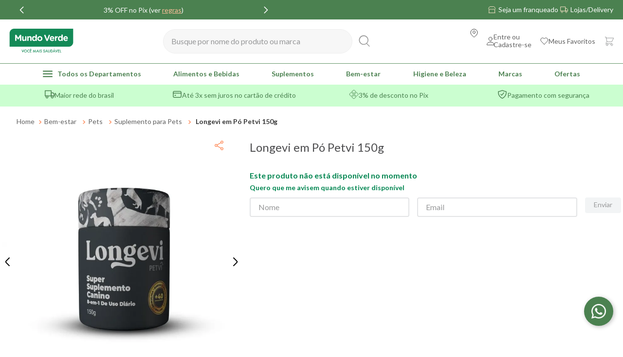

--- FILE ---
content_type: text/html; charset=utf-8
request_url: https://www.google.com/recaptcha/enterprise/anchor?ar=1&k=6LdV7CIpAAAAAPUrHXWlFArQ5hSiNQJk6Ja-vcYM&co=aHR0cHM6Ly93d3cubXVuZG92ZXJkZS5jb20uYnI6NDQz&hl=pt-BR&v=N67nZn4AqZkNcbeMu4prBgzg&size=invisible&anchor-ms=20000&execute-ms=30000&cb=zt4xhcp17ks
body_size: 48781
content:
<!DOCTYPE HTML><html dir="ltr" lang="pt-BR"><head><meta http-equiv="Content-Type" content="text/html; charset=UTF-8">
<meta http-equiv="X-UA-Compatible" content="IE=edge">
<title>reCAPTCHA</title>
<style type="text/css">
/* cyrillic-ext */
@font-face {
  font-family: 'Roboto';
  font-style: normal;
  font-weight: 400;
  font-stretch: 100%;
  src: url(//fonts.gstatic.com/s/roboto/v48/KFO7CnqEu92Fr1ME7kSn66aGLdTylUAMa3GUBHMdazTgWw.woff2) format('woff2');
  unicode-range: U+0460-052F, U+1C80-1C8A, U+20B4, U+2DE0-2DFF, U+A640-A69F, U+FE2E-FE2F;
}
/* cyrillic */
@font-face {
  font-family: 'Roboto';
  font-style: normal;
  font-weight: 400;
  font-stretch: 100%;
  src: url(//fonts.gstatic.com/s/roboto/v48/KFO7CnqEu92Fr1ME7kSn66aGLdTylUAMa3iUBHMdazTgWw.woff2) format('woff2');
  unicode-range: U+0301, U+0400-045F, U+0490-0491, U+04B0-04B1, U+2116;
}
/* greek-ext */
@font-face {
  font-family: 'Roboto';
  font-style: normal;
  font-weight: 400;
  font-stretch: 100%;
  src: url(//fonts.gstatic.com/s/roboto/v48/KFO7CnqEu92Fr1ME7kSn66aGLdTylUAMa3CUBHMdazTgWw.woff2) format('woff2');
  unicode-range: U+1F00-1FFF;
}
/* greek */
@font-face {
  font-family: 'Roboto';
  font-style: normal;
  font-weight: 400;
  font-stretch: 100%;
  src: url(//fonts.gstatic.com/s/roboto/v48/KFO7CnqEu92Fr1ME7kSn66aGLdTylUAMa3-UBHMdazTgWw.woff2) format('woff2');
  unicode-range: U+0370-0377, U+037A-037F, U+0384-038A, U+038C, U+038E-03A1, U+03A3-03FF;
}
/* math */
@font-face {
  font-family: 'Roboto';
  font-style: normal;
  font-weight: 400;
  font-stretch: 100%;
  src: url(//fonts.gstatic.com/s/roboto/v48/KFO7CnqEu92Fr1ME7kSn66aGLdTylUAMawCUBHMdazTgWw.woff2) format('woff2');
  unicode-range: U+0302-0303, U+0305, U+0307-0308, U+0310, U+0312, U+0315, U+031A, U+0326-0327, U+032C, U+032F-0330, U+0332-0333, U+0338, U+033A, U+0346, U+034D, U+0391-03A1, U+03A3-03A9, U+03B1-03C9, U+03D1, U+03D5-03D6, U+03F0-03F1, U+03F4-03F5, U+2016-2017, U+2034-2038, U+203C, U+2040, U+2043, U+2047, U+2050, U+2057, U+205F, U+2070-2071, U+2074-208E, U+2090-209C, U+20D0-20DC, U+20E1, U+20E5-20EF, U+2100-2112, U+2114-2115, U+2117-2121, U+2123-214F, U+2190, U+2192, U+2194-21AE, U+21B0-21E5, U+21F1-21F2, U+21F4-2211, U+2213-2214, U+2216-22FF, U+2308-230B, U+2310, U+2319, U+231C-2321, U+2336-237A, U+237C, U+2395, U+239B-23B7, U+23D0, U+23DC-23E1, U+2474-2475, U+25AF, U+25B3, U+25B7, U+25BD, U+25C1, U+25CA, U+25CC, U+25FB, U+266D-266F, U+27C0-27FF, U+2900-2AFF, U+2B0E-2B11, U+2B30-2B4C, U+2BFE, U+3030, U+FF5B, U+FF5D, U+1D400-1D7FF, U+1EE00-1EEFF;
}
/* symbols */
@font-face {
  font-family: 'Roboto';
  font-style: normal;
  font-weight: 400;
  font-stretch: 100%;
  src: url(//fonts.gstatic.com/s/roboto/v48/KFO7CnqEu92Fr1ME7kSn66aGLdTylUAMaxKUBHMdazTgWw.woff2) format('woff2');
  unicode-range: U+0001-000C, U+000E-001F, U+007F-009F, U+20DD-20E0, U+20E2-20E4, U+2150-218F, U+2190, U+2192, U+2194-2199, U+21AF, U+21E6-21F0, U+21F3, U+2218-2219, U+2299, U+22C4-22C6, U+2300-243F, U+2440-244A, U+2460-24FF, U+25A0-27BF, U+2800-28FF, U+2921-2922, U+2981, U+29BF, U+29EB, U+2B00-2BFF, U+4DC0-4DFF, U+FFF9-FFFB, U+10140-1018E, U+10190-1019C, U+101A0, U+101D0-101FD, U+102E0-102FB, U+10E60-10E7E, U+1D2C0-1D2D3, U+1D2E0-1D37F, U+1F000-1F0FF, U+1F100-1F1AD, U+1F1E6-1F1FF, U+1F30D-1F30F, U+1F315, U+1F31C, U+1F31E, U+1F320-1F32C, U+1F336, U+1F378, U+1F37D, U+1F382, U+1F393-1F39F, U+1F3A7-1F3A8, U+1F3AC-1F3AF, U+1F3C2, U+1F3C4-1F3C6, U+1F3CA-1F3CE, U+1F3D4-1F3E0, U+1F3ED, U+1F3F1-1F3F3, U+1F3F5-1F3F7, U+1F408, U+1F415, U+1F41F, U+1F426, U+1F43F, U+1F441-1F442, U+1F444, U+1F446-1F449, U+1F44C-1F44E, U+1F453, U+1F46A, U+1F47D, U+1F4A3, U+1F4B0, U+1F4B3, U+1F4B9, U+1F4BB, U+1F4BF, U+1F4C8-1F4CB, U+1F4D6, U+1F4DA, U+1F4DF, U+1F4E3-1F4E6, U+1F4EA-1F4ED, U+1F4F7, U+1F4F9-1F4FB, U+1F4FD-1F4FE, U+1F503, U+1F507-1F50B, U+1F50D, U+1F512-1F513, U+1F53E-1F54A, U+1F54F-1F5FA, U+1F610, U+1F650-1F67F, U+1F687, U+1F68D, U+1F691, U+1F694, U+1F698, U+1F6AD, U+1F6B2, U+1F6B9-1F6BA, U+1F6BC, U+1F6C6-1F6CF, U+1F6D3-1F6D7, U+1F6E0-1F6EA, U+1F6F0-1F6F3, U+1F6F7-1F6FC, U+1F700-1F7FF, U+1F800-1F80B, U+1F810-1F847, U+1F850-1F859, U+1F860-1F887, U+1F890-1F8AD, U+1F8B0-1F8BB, U+1F8C0-1F8C1, U+1F900-1F90B, U+1F93B, U+1F946, U+1F984, U+1F996, U+1F9E9, U+1FA00-1FA6F, U+1FA70-1FA7C, U+1FA80-1FA89, U+1FA8F-1FAC6, U+1FACE-1FADC, U+1FADF-1FAE9, U+1FAF0-1FAF8, U+1FB00-1FBFF;
}
/* vietnamese */
@font-face {
  font-family: 'Roboto';
  font-style: normal;
  font-weight: 400;
  font-stretch: 100%;
  src: url(//fonts.gstatic.com/s/roboto/v48/KFO7CnqEu92Fr1ME7kSn66aGLdTylUAMa3OUBHMdazTgWw.woff2) format('woff2');
  unicode-range: U+0102-0103, U+0110-0111, U+0128-0129, U+0168-0169, U+01A0-01A1, U+01AF-01B0, U+0300-0301, U+0303-0304, U+0308-0309, U+0323, U+0329, U+1EA0-1EF9, U+20AB;
}
/* latin-ext */
@font-face {
  font-family: 'Roboto';
  font-style: normal;
  font-weight: 400;
  font-stretch: 100%;
  src: url(//fonts.gstatic.com/s/roboto/v48/KFO7CnqEu92Fr1ME7kSn66aGLdTylUAMa3KUBHMdazTgWw.woff2) format('woff2');
  unicode-range: U+0100-02BA, U+02BD-02C5, U+02C7-02CC, U+02CE-02D7, U+02DD-02FF, U+0304, U+0308, U+0329, U+1D00-1DBF, U+1E00-1E9F, U+1EF2-1EFF, U+2020, U+20A0-20AB, U+20AD-20C0, U+2113, U+2C60-2C7F, U+A720-A7FF;
}
/* latin */
@font-face {
  font-family: 'Roboto';
  font-style: normal;
  font-weight: 400;
  font-stretch: 100%;
  src: url(//fonts.gstatic.com/s/roboto/v48/KFO7CnqEu92Fr1ME7kSn66aGLdTylUAMa3yUBHMdazQ.woff2) format('woff2');
  unicode-range: U+0000-00FF, U+0131, U+0152-0153, U+02BB-02BC, U+02C6, U+02DA, U+02DC, U+0304, U+0308, U+0329, U+2000-206F, U+20AC, U+2122, U+2191, U+2193, U+2212, U+2215, U+FEFF, U+FFFD;
}
/* cyrillic-ext */
@font-face {
  font-family: 'Roboto';
  font-style: normal;
  font-weight: 500;
  font-stretch: 100%;
  src: url(//fonts.gstatic.com/s/roboto/v48/KFO7CnqEu92Fr1ME7kSn66aGLdTylUAMa3GUBHMdazTgWw.woff2) format('woff2');
  unicode-range: U+0460-052F, U+1C80-1C8A, U+20B4, U+2DE0-2DFF, U+A640-A69F, U+FE2E-FE2F;
}
/* cyrillic */
@font-face {
  font-family: 'Roboto';
  font-style: normal;
  font-weight: 500;
  font-stretch: 100%;
  src: url(//fonts.gstatic.com/s/roboto/v48/KFO7CnqEu92Fr1ME7kSn66aGLdTylUAMa3iUBHMdazTgWw.woff2) format('woff2');
  unicode-range: U+0301, U+0400-045F, U+0490-0491, U+04B0-04B1, U+2116;
}
/* greek-ext */
@font-face {
  font-family: 'Roboto';
  font-style: normal;
  font-weight: 500;
  font-stretch: 100%;
  src: url(//fonts.gstatic.com/s/roboto/v48/KFO7CnqEu92Fr1ME7kSn66aGLdTylUAMa3CUBHMdazTgWw.woff2) format('woff2');
  unicode-range: U+1F00-1FFF;
}
/* greek */
@font-face {
  font-family: 'Roboto';
  font-style: normal;
  font-weight: 500;
  font-stretch: 100%;
  src: url(//fonts.gstatic.com/s/roboto/v48/KFO7CnqEu92Fr1ME7kSn66aGLdTylUAMa3-UBHMdazTgWw.woff2) format('woff2');
  unicode-range: U+0370-0377, U+037A-037F, U+0384-038A, U+038C, U+038E-03A1, U+03A3-03FF;
}
/* math */
@font-face {
  font-family: 'Roboto';
  font-style: normal;
  font-weight: 500;
  font-stretch: 100%;
  src: url(//fonts.gstatic.com/s/roboto/v48/KFO7CnqEu92Fr1ME7kSn66aGLdTylUAMawCUBHMdazTgWw.woff2) format('woff2');
  unicode-range: U+0302-0303, U+0305, U+0307-0308, U+0310, U+0312, U+0315, U+031A, U+0326-0327, U+032C, U+032F-0330, U+0332-0333, U+0338, U+033A, U+0346, U+034D, U+0391-03A1, U+03A3-03A9, U+03B1-03C9, U+03D1, U+03D5-03D6, U+03F0-03F1, U+03F4-03F5, U+2016-2017, U+2034-2038, U+203C, U+2040, U+2043, U+2047, U+2050, U+2057, U+205F, U+2070-2071, U+2074-208E, U+2090-209C, U+20D0-20DC, U+20E1, U+20E5-20EF, U+2100-2112, U+2114-2115, U+2117-2121, U+2123-214F, U+2190, U+2192, U+2194-21AE, U+21B0-21E5, U+21F1-21F2, U+21F4-2211, U+2213-2214, U+2216-22FF, U+2308-230B, U+2310, U+2319, U+231C-2321, U+2336-237A, U+237C, U+2395, U+239B-23B7, U+23D0, U+23DC-23E1, U+2474-2475, U+25AF, U+25B3, U+25B7, U+25BD, U+25C1, U+25CA, U+25CC, U+25FB, U+266D-266F, U+27C0-27FF, U+2900-2AFF, U+2B0E-2B11, U+2B30-2B4C, U+2BFE, U+3030, U+FF5B, U+FF5D, U+1D400-1D7FF, U+1EE00-1EEFF;
}
/* symbols */
@font-face {
  font-family: 'Roboto';
  font-style: normal;
  font-weight: 500;
  font-stretch: 100%;
  src: url(//fonts.gstatic.com/s/roboto/v48/KFO7CnqEu92Fr1ME7kSn66aGLdTylUAMaxKUBHMdazTgWw.woff2) format('woff2');
  unicode-range: U+0001-000C, U+000E-001F, U+007F-009F, U+20DD-20E0, U+20E2-20E4, U+2150-218F, U+2190, U+2192, U+2194-2199, U+21AF, U+21E6-21F0, U+21F3, U+2218-2219, U+2299, U+22C4-22C6, U+2300-243F, U+2440-244A, U+2460-24FF, U+25A0-27BF, U+2800-28FF, U+2921-2922, U+2981, U+29BF, U+29EB, U+2B00-2BFF, U+4DC0-4DFF, U+FFF9-FFFB, U+10140-1018E, U+10190-1019C, U+101A0, U+101D0-101FD, U+102E0-102FB, U+10E60-10E7E, U+1D2C0-1D2D3, U+1D2E0-1D37F, U+1F000-1F0FF, U+1F100-1F1AD, U+1F1E6-1F1FF, U+1F30D-1F30F, U+1F315, U+1F31C, U+1F31E, U+1F320-1F32C, U+1F336, U+1F378, U+1F37D, U+1F382, U+1F393-1F39F, U+1F3A7-1F3A8, U+1F3AC-1F3AF, U+1F3C2, U+1F3C4-1F3C6, U+1F3CA-1F3CE, U+1F3D4-1F3E0, U+1F3ED, U+1F3F1-1F3F3, U+1F3F5-1F3F7, U+1F408, U+1F415, U+1F41F, U+1F426, U+1F43F, U+1F441-1F442, U+1F444, U+1F446-1F449, U+1F44C-1F44E, U+1F453, U+1F46A, U+1F47D, U+1F4A3, U+1F4B0, U+1F4B3, U+1F4B9, U+1F4BB, U+1F4BF, U+1F4C8-1F4CB, U+1F4D6, U+1F4DA, U+1F4DF, U+1F4E3-1F4E6, U+1F4EA-1F4ED, U+1F4F7, U+1F4F9-1F4FB, U+1F4FD-1F4FE, U+1F503, U+1F507-1F50B, U+1F50D, U+1F512-1F513, U+1F53E-1F54A, U+1F54F-1F5FA, U+1F610, U+1F650-1F67F, U+1F687, U+1F68D, U+1F691, U+1F694, U+1F698, U+1F6AD, U+1F6B2, U+1F6B9-1F6BA, U+1F6BC, U+1F6C6-1F6CF, U+1F6D3-1F6D7, U+1F6E0-1F6EA, U+1F6F0-1F6F3, U+1F6F7-1F6FC, U+1F700-1F7FF, U+1F800-1F80B, U+1F810-1F847, U+1F850-1F859, U+1F860-1F887, U+1F890-1F8AD, U+1F8B0-1F8BB, U+1F8C0-1F8C1, U+1F900-1F90B, U+1F93B, U+1F946, U+1F984, U+1F996, U+1F9E9, U+1FA00-1FA6F, U+1FA70-1FA7C, U+1FA80-1FA89, U+1FA8F-1FAC6, U+1FACE-1FADC, U+1FADF-1FAE9, U+1FAF0-1FAF8, U+1FB00-1FBFF;
}
/* vietnamese */
@font-face {
  font-family: 'Roboto';
  font-style: normal;
  font-weight: 500;
  font-stretch: 100%;
  src: url(//fonts.gstatic.com/s/roboto/v48/KFO7CnqEu92Fr1ME7kSn66aGLdTylUAMa3OUBHMdazTgWw.woff2) format('woff2');
  unicode-range: U+0102-0103, U+0110-0111, U+0128-0129, U+0168-0169, U+01A0-01A1, U+01AF-01B0, U+0300-0301, U+0303-0304, U+0308-0309, U+0323, U+0329, U+1EA0-1EF9, U+20AB;
}
/* latin-ext */
@font-face {
  font-family: 'Roboto';
  font-style: normal;
  font-weight: 500;
  font-stretch: 100%;
  src: url(//fonts.gstatic.com/s/roboto/v48/KFO7CnqEu92Fr1ME7kSn66aGLdTylUAMa3KUBHMdazTgWw.woff2) format('woff2');
  unicode-range: U+0100-02BA, U+02BD-02C5, U+02C7-02CC, U+02CE-02D7, U+02DD-02FF, U+0304, U+0308, U+0329, U+1D00-1DBF, U+1E00-1E9F, U+1EF2-1EFF, U+2020, U+20A0-20AB, U+20AD-20C0, U+2113, U+2C60-2C7F, U+A720-A7FF;
}
/* latin */
@font-face {
  font-family: 'Roboto';
  font-style: normal;
  font-weight: 500;
  font-stretch: 100%;
  src: url(//fonts.gstatic.com/s/roboto/v48/KFO7CnqEu92Fr1ME7kSn66aGLdTylUAMa3yUBHMdazQ.woff2) format('woff2');
  unicode-range: U+0000-00FF, U+0131, U+0152-0153, U+02BB-02BC, U+02C6, U+02DA, U+02DC, U+0304, U+0308, U+0329, U+2000-206F, U+20AC, U+2122, U+2191, U+2193, U+2212, U+2215, U+FEFF, U+FFFD;
}
/* cyrillic-ext */
@font-face {
  font-family: 'Roboto';
  font-style: normal;
  font-weight: 900;
  font-stretch: 100%;
  src: url(//fonts.gstatic.com/s/roboto/v48/KFO7CnqEu92Fr1ME7kSn66aGLdTylUAMa3GUBHMdazTgWw.woff2) format('woff2');
  unicode-range: U+0460-052F, U+1C80-1C8A, U+20B4, U+2DE0-2DFF, U+A640-A69F, U+FE2E-FE2F;
}
/* cyrillic */
@font-face {
  font-family: 'Roboto';
  font-style: normal;
  font-weight: 900;
  font-stretch: 100%;
  src: url(//fonts.gstatic.com/s/roboto/v48/KFO7CnqEu92Fr1ME7kSn66aGLdTylUAMa3iUBHMdazTgWw.woff2) format('woff2');
  unicode-range: U+0301, U+0400-045F, U+0490-0491, U+04B0-04B1, U+2116;
}
/* greek-ext */
@font-face {
  font-family: 'Roboto';
  font-style: normal;
  font-weight: 900;
  font-stretch: 100%;
  src: url(//fonts.gstatic.com/s/roboto/v48/KFO7CnqEu92Fr1ME7kSn66aGLdTylUAMa3CUBHMdazTgWw.woff2) format('woff2');
  unicode-range: U+1F00-1FFF;
}
/* greek */
@font-face {
  font-family: 'Roboto';
  font-style: normal;
  font-weight: 900;
  font-stretch: 100%;
  src: url(//fonts.gstatic.com/s/roboto/v48/KFO7CnqEu92Fr1ME7kSn66aGLdTylUAMa3-UBHMdazTgWw.woff2) format('woff2');
  unicode-range: U+0370-0377, U+037A-037F, U+0384-038A, U+038C, U+038E-03A1, U+03A3-03FF;
}
/* math */
@font-face {
  font-family: 'Roboto';
  font-style: normal;
  font-weight: 900;
  font-stretch: 100%;
  src: url(//fonts.gstatic.com/s/roboto/v48/KFO7CnqEu92Fr1ME7kSn66aGLdTylUAMawCUBHMdazTgWw.woff2) format('woff2');
  unicode-range: U+0302-0303, U+0305, U+0307-0308, U+0310, U+0312, U+0315, U+031A, U+0326-0327, U+032C, U+032F-0330, U+0332-0333, U+0338, U+033A, U+0346, U+034D, U+0391-03A1, U+03A3-03A9, U+03B1-03C9, U+03D1, U+03D5-03D6, U+03F0-03F1, U+03F4-03F5, U+2016-2017, U+2034-2038, U+203C, U+2040, U+2043, U+2047, U+2050, U+2057, U+205F, U+2070-2071, U+2074-208E, U+2090-209C, U+20D0-20DC, U+20E1, U+20E5-20EF, U+2100-2112, U+2114-2115, U+2117-2121, U+2123-214F, U+2190, U+2192, U+2194-21AE, U+21B0-21E5, U+21F1-21F2, U+21F4-2211, U+2213-2214, U+2216-22FF, U+2308-230B, U+2310, U+2319, U+231C-2321, U+2336-237A, U+237C, U+2395, U+239B-23B7, U+23D0, U+23DC-23E1, U+2474-2475, U+25AF, U+25B3, U+25B7, U+25BD, U+25C1, U+25CA, U+25CC, U+25FB, U+266D-266F, U+27C0-27FF, U+2900-2AFF, U+2B0E-2B11, U+2B30-2B4C, U+2BFE, U+3030, U+FF5B, U+FF5D, U+1D400-1D7FF, U+1EE00-1EEFF;
}
/* symbols */
@font-face {
  font-family: 'Roboto';
  font-style: normal;
  font-weight: 900;
  font-stretch: 100%;
  src: url(//fonts.gstatic.com/s/roboto/v48/KFO7CnqEu92Fr1ME7kSn66aGLdTylUAMaxKUBHMdazTgWw.woff2) format('woff2');
  unicode-range: U+0001-000C, U+000E-001F, U+007F-009F, U+20DD-20E0, U+20E2-20E4, U+2150-218F, U+2190, U+2192, U+2194-2199, U+21AF, U+21E6-21F0, U+21F3, U+2218-2219, U+2299, U+22C4-22C6, U+2300-243F, U+2440-244A, U+2460-24FF, U+25A0-27BF, U+2800-28FF, U+2921-2922, U+2981, U+29BF, U+29EB, U+2B00-2BFF, U+4DC0-4DFF, U+FFF9-FFFB, U+10140-1018E, U+10190-1019C, U+101A0, U+101D0-101FD, U+102E0-102FB, U+10E60-10E7E, U+1D2C0-1D2D3, U+1D2E0-1D37F, U+1F000-1F0FF, U+1F100-1F1AD, U+1F1E6-1F1FF, U+1F30D-1F30F, U+1F315, U+1F31C, U+1F31E, U+1F320-1F32C, U+1F336, U+1F378, U+1F37D, U+1F382, U+1F393-1F39F, U+1F3A7-1F3A8, U+1F3AC-1F3AF, U+1F3C2, U+1F3C4-1F3C6, U+1F3CA-1F3CE, U+1F3D4-1F3E0, U+1F3ED, U+1F3F1-1F3F3, U+1F3F5-1F3F7, U+1F408, U+1F415, U+1F41F, U+1F426, U+1F43F, U+1F441-1F442, U+1F444, U+1F446-1F449, U+1F44C-1F44E, U+1F453, U+1F46A, U+1F47D, U+1F4A3, U+1F4B0, U+1F4B3, U+1F4B9, U+1F4BB, U+1F4BF, U+1F4C8-1F4CB, U+1F4D6, U+1F4DA, U+1F4DF, U+1F4E3-1F4E6, U+1F4EA-1F4ED, U+1F4F7, U+1F4F9-1F4FB, U+1F4FD-1F4FE, U+1F503, U+1F507-1F50B, U+1F50D, U+1F512-1F513, U+1F53E-1F54A, U+1F54F-1F5FA, U+1F610, U+1F650-1F67F, U+1F687, U+1F68D, U+1F691, U+1F694, U+1F698, U+1F6AD, U+1F6B2, U+1F6B9-1F6BA, U+1F6BC, U+1F6C6-1F6CF, U+1F6D3-1F6D7, U+1F6E0-1F6EA, U+1F6F0-1F6F3, U+1F6F7-1F6FC, U+1F700-1F7FF, U+1F800-1F80B, U+1F810-1F847, U+1F850-1F859, U+1F860-1F887, U+1F890-1F8AD, U+1F8B0-1F8BB, U+1F8C0-1F8C1, U+1F900-1F90B, U+1F93B, U+1F946, U+1F984, U+1F996, U+1F9E9, U+1FA00-1FA6F, U+1FA70-1FA7C, U+1FA80-1FA89, U+1FA8F-1FAC6, U+1FACE-1FADC, U+1FADF-1FAE9, U+1FAF0-1FAF8, U+1FB00-1FBFF;
}
/* vietnamese */
@font-face {
  font-family: 'Roboto';
  font-style: normal;
  font-weight: 900;
  font-stretch: 100%;
  src: url(//fonts.gstatic.com/s/roboto/v48/KFO7CnqEu92Fr1ME7kSn66aGLdTylUAMa3OUBHMdazTgWw.woff2) format('woff2');
  unicode-range: U+0102-0103, U+0110-0111, U+0128-0129, U+0168-0169, U+01A0-01A1, U+01AF-01B0, U+0300-0301, U+0303-0304, U+0308-0309, U+0323, U+0329, U+1EA0-1EF9, U+20AB;
}
/* latin-ext */
@font-face {
  font-family: 'Roboto';
  font-style: normal;
  font-weight: 900;
  font-stretch: 100%;
  src: url(//fonts.gstatic.com/s/roboto/v48/KFO7CnqEu92Fr1ME7kSn66aGLdTylUAMa3KUBHMdazTgWw.woff2) format('woff2');
  unicode-range: U+0100-02BA, U+02BD-02C5, U+02C7-02CC, U+02CE-02D7, U+02DD-02FF, U+0304, U+0308, U+0329, U+1D00-1DBF, U+1E00-1E9F, U+1EF2-1EFF, U+2020, U+20A0-20AB, U+20AD-20C0, U+2113, U+2C60-2C7F, U+A720-A7FF;
}
/* latin */
@font-face {
  font-family: 'Roboto';
  font-style: normal;
  font-weight: 900;
  font-stretch: 100%;
  src: url(//fonts.gstatic.com/s/roboto/v48/KFO7CnqEu92Fr1ME7kSn66aGLdTylUAMa3yUBHMdazQ.woff2) format('woff2');
  unicode-range: U+0000-00FF, U+0131, U+0152-0153, U+02BB-02BC, U+02C6, U+02DA, U+02DC, U+0304, U+0308, U+0329, U+2000-206F, U+20AC, U+2122, U+2191, U+2193, U+2212, U+2215, U+FEFF, U+FFFD;
}

</style>
<link rel="stylesheet" type="text/css" href="https://www.gstatic.com/recaptcha/releases/N67nZn4AqZkNcbeMu4prBgzg/styles__ltr.css">
<script nonce="lNjVLblkktW2Ziomfs9SgQ" type="text/javascript">window['__recaptcha_api'] = 'https://www.google.com/recaptcha/enterprise/';</script>
<script type="text/javascript" src="https://www.gstatic.com/recaptcha/releases/N67nZn4AqZkNcbeMu4prBgzg/recaptcha__pt_br.js" nonce="lNjVLblkktW2Ziomfs9SgQ">
      
    </script></head>
<body><div id="rc-anchor-alert" class="rc-anchor-alert"></div>
<input type="hidden" id="recaptcha-token" value="[base64]">
<script type="text/javascript" nonce="lNjVLblkktW2Ziomfs9SgQ">
      recaptcha.anchor.Main.init("[\x22ainput\x22,[\x22bgdata\x22,\x22\x22,\[base64]/[base64]/MjU1Ong/[base64]/[base64]/[base64]/[base64]/[base64]/[base64]/[base64]/[base64]/[base64]/[base64]/[base64]/[base64]/[base64]/[base64]/[base64]\\u003d\x22,\[base64]\x22,\x22wq3Cg8KHH29cehnCqMKDwrZTw5fCuMOYdMOaRsK0w4TCvSpZO2HDlzgawp8hw4LDnsObWCpxwpfCjVdhw4DChcO+H8OUY8KbVCFZw67DgwfCqUfCskxgR8K6w45GZyEdwqVMbg/CihMaeMKPwrLCvz9Dw5PCkDXClcOZwrjDuzfDo8KnMsKbw6vCsxDDjMOKwpzCmGjCoS9UwoAhwpcpFEvCs8OGw5nDpMOjacOmACHCmsOWeTQHw7AeThDDgR/CkXEDDMOqUnDDslLCm8Kawo3ClsK8d3YzwpLDocK8wowyw7Atw7nDogbCpsKsw7d3w5Vtw59qwoZ+MsKfCUTDgsOWwrLDtsO/EMKdw7DDhUUSfMOYWW/Dr3RMR8KJLcO3w6ZUbmJLwocTwr7Cj8OqcUXDrMKSOsOGHMOIw7jCgzJ/YsK1wqpiKGPCtDfCrxrDrcKVwr1+Gm7CmMKwwqzDviBfYsOSw5XDusKFSF7DocORwr4cGnF1w4IWw7HDicOvGcOWw5zCosKTw4MWw4lFwqUAw6rDrcK3RcOaRkTCm8KVRFQtDGDCoChQfTnCpMKrYsOpwqwzw7trw5xPw43CtcKdwptkw6/[base64]/[base64]/ChFUSwoPDk8Onw6fDlxjDtxBlOBVsfMKRwrsuHsOfw61UwrZNOcKKwqvDlsO/w68lw5HCkQt1FhvCicOMw5xRccKxw6TDlMK2w43DgT8ZwrdLewMkRFkiw7lywrxBw6x0AMK2H8OCw6rDi1dHAMOiw63DucO/FHtRw6/Cl17DnHvDshnCtcKaZAZnEMO4ccOHw5prw63CgVnCpMOfwqrCtMOXw7lXVkJ/W8KSdSLClcOKAQUew5EHwrHDm8Oyw5fCgsOzw4/Ckwx9w4LCksKbw4pZwpfDuipOwrjDjsOyw4Z4woQQJcOPFcO+w43Dvk9MdRhPw4HDt8KTwqHCnmvDoH/[base64]/CuQ0Ww4vCjMOLCsKXwpUww6x9woPDgcKNDcO9TE3CpMKsw6bDr1DCjETDj8KAw6s/[base64]/Di0bDowTDssK/MFrCsFMzw5VuERhPJcObw4ddD8Klw5nCnGrCkH/[base64]/[base64]/wo3CnDvDkcOIJmLCqhdFDVp+fcKEeE/CkcOXwrM1wqQIw6h2BMKMwobDhcOFwozDj2jCsG4uJMKXGsODP27Co8OtSR4fdMODVUtBPRvDrMOrwp3DhFvDsMKnw4Akw59Bwr4Ow4wZZk3CiMO1IcKBDcOYHcK1TMKNwqM4w5ByYCUPZUw1w5bDoxzDlWh/wqjCssOqQikHEyTDlsK5PTNWH8K9HjvCisKlOx4NwqRLwpXCm8OiYhPChD7DocKdwqTCnsKNZRLCjX/CsGLClMOXRUbCkDEAOBrClDcLw6/DiMK2Xw/Dhzk5w7vCpcKBw6/CtcKXTVBuISU4CcK9wr1VfcOaAGJhw5AOw6jCq2/DusO6w7coRUMDwqp9w4ofw6zDihjCt8O9w6Y5wpQSw7DDjU97O3bDuRfCt3NeYwsFYcKFwqBwRcOHwrbCjsKqJ8O4wr/[base64]/UsOqdXvCunhewq9QDErDmADCh8Oow5LCtVZ7aRDDhRJ9X8KOwpVZNmRDCGUTUHtEbVLCnUzClsKqEzLDlRfDgzHChTvDkBvDrTTDsDTDsMOkKMOERFPDisODGFAGHRR+YTzClWhsYiVuQ8KPw7zDisOJOcOuYcONMMKTSmgkZm1Vw7DCmcKqFENnw7TDn2vCrsO8w7/DnkXComAQw4oDwpp5LMKzwrrDlm4lwqjDun/CgMKuDMOow6gPJsKvcgY+CMK8w4Z6wrbDoTvCiMOOw7vDocKqwqgRw6nCoFjCtMKYOMKzw4bCo8ONwp/ClEHCiXFMKkfClysIw6ZLw5rCj23CjcK0wovDm2YyJcKQwonDjcKmGcKkwoUFw7rCqMOVwqvDksKHwrHCtMOxaQNhGGcaw7ZvNMK7GMKeRyoNdRdpw7bDl8O6wpJkwpDDljMGwpofw77CmyzChixPwo/DiT7CscKsQ3NufBTCnMKefMOgw7YadsKjwqbCoD/Ci8KlL8KbG3vDojUDw5HCmBDClnwANcKewrPDlQzCo8O+BcKqejY+ccOzw7oLKiLDgwrCr24rFMOAFcOowrnDpj3Cs8OjHCbCrw7CoUU0V8KywpnDmijCignCrg/CiGfDqkzCjR1yOTPCuMKNI8Kow57CkMOOYn0VwobDvsOWwqwqWg02BMKGwoVBLsO+w68xw4nCosK+Q1kFwqTCmnkAw6PDvG9ow5ArwoNVMGjClcO2wqPCmMKYUyzClGrCvsKdMMKswoB/BUrDj1DDumUANMObw7Z1SsKDKgjCgnnDtzpIw4xgBD/DqMKPwp4awqTCkkPDuiNfGwVaEsOAWDYqwrd/ccOyw5d6woFxdxIxw6A2w5/DocOkLMOewq7CminDhkkMH0bDlcKCARllw63CnxfCjMKjwpouDxPDv8O0FEnCr8OmSDAPLsKsV8OywrN4QUnCt8O0w6jCq3HCpsO+YcKfNcKAfsO/[base64]/Cq0psQ8OyfTIqXMKRw4jCogR4fsKFf8Kaa8OaGWTDsG/ChcKHwprCi8KEw7LDmMOzeMOcw70LU8O6w4N4wrXCmQYkwrtwwrbDqQDDqQMNNsOKLMOoWyJLwqNVe8KaOMOhawhXEWvDrynDklHCgT/[base64]/Dg8O0wpTCkHQrf1HDlMKuw49mN3dKOcKQFAAzw4l/[base64]/Dn8Kswqkwa8OCacKBcMOMwqrChsOxNMK1MzHDoDoCw5p0w5TDncOWEcONNcOlHsO0H2IFW1PCihnChcKTKjNOwrUsw5nDkFR7HiTCizZXU8OuKcOew7fDqsOIwpPCqRLChHXDlHEqw4nCtC/ChsOZwqvDpy7DlsKVwplkw7lRwrJfw4VpPznCuETDiH0bwoLCnCxRWMOyw6Anw41vIsK+wr/Dj8OAPMOuwr3Cp07DiR/CmHfChcKmbwV9wq9xcSEiwoTCrFwnND3Cp8KEF8K1G07DmcObS8KvWcK5V0LDuzrCvcKjdFQmP8OmbcKdwr/DnGLDvEg1wp/DosOiUMOYw77Cql/DssOtw6vDqcKfOcOAwrTDvx9uw7FsL8K2w7XDrFFXSFXDqARlw7HCrcK8fMOLwo/Dm8KyDMOnw6Npc8KydcKmHMOoDXwmwr9fwp1YwplcwqHDkDZCwppPEn7CpVMiwqXDgcOKCAopb2NHXj3DhMOlwpLDvzMqw7o/FUheHGVnwoUiUQEzPEBUGVHCiztAw7fDsTXCisK0w4jCkW9lOGg7woDDmyXCv8O1w7Fzw69Dw6TDmcK8wp0gCC/CtcK+w4gHwpBrwqjCkcOCw53DmXdxLyVNw7NHE3c/Rw/DvsKwwq5FQGlPTnAhwr/CsGvDiWTDvhLCvD3DocKVWjctw63DjwV8w5HCnsOHEBfDs8OJUMKfwqppWMKQw6dOOjzDt3bDtV7DkEAJw6xMwqQjR8O2wroIwpBzcRNIw7bDtTHDkgZsw6RZcmrDhsKzanE0wp0/CMOMZsOcw57DrsKDfR5Awr0pw74+AcODwpErCMK6wphidsKEw45PI8OGw58+GcKsVMOqGMKfSMOVUcOHYiTCusOswrxDwqPDkWDCqHvClMO/w5I9YkcKG1nCmMO6wq3Dlx3Cu8KaW8ODPSMDGcKdwp0BQ8Oywp9fU8OGwr5AUMOZP8O1w5MQLMKZG8K0wovCh2hCw5UHSGzDpkzCkcKmwojDjHc1XBTDp8O8wq4Fw43CssO1w5zDpmXCnEgvXmkkBMOOwoheSsOuw7XCgMKkZMKBFcO7wo47wonCknrCs8KuLH4SBw/DucKUCMOGwqLDkMKMahTCqBrDp2Faw6/[base64]/DpQZrwoN4csOEVcKMwrzCssOCw6PDvTF5wrdWwqTClMOEwrHDk2TDl8KiLcO2wofCnxBpA2MiCC/[base64]/w67Du8KhasOswrjClcOiwrfDjjB8wpx0LMO3w7clwrRbw7zCr8O5Sw/Dkl/CuwcLwoERPcKSwozDssOkVcOdw7/CqMOFw75RGAfDjsKcwq3Dq8OYQ0DCu3h/woPDsyspw63CiX3CmlpZcnRGQsOeEnJIdRXDq0/CscOYwpLDksOAJk7CkxLDoBM+VzHCjMOXwqlIw5FAwqstwq5xTQfCi3jDiMO+csO7HMKYaxAkwr3CoFMFw63ClHLCusOfb8K7eEPCk8KCwpLDnMK8wokqw4PCrsKRwp3Cukk4w6tPOW/DlcKmw4LCtsKCVzUHNQMiwrk7RsKnwpcGA8OfwrXDs8OSwpDDiMKhw7lhw7XDpMOcw4Z3w6RWwp7CnBcOfMKJWGJowozDi8OOwrx5w4VIw4DDuDIgbcK8GsOyIEM8L1NoAlEfU1vCgSXCoBLCn8OWw6QKwp/DkcKiVjcNLhZRwpNbGsOPwpXCtsOSwqZ/[base64]/Cuw/[base64]/w5vDocOrwpPDgR8swq7DtsKXKcKRIcOnGhfDpm10dgnCnXLCrg/[base64]/CmcKGwoQMB8KPwpUEwqjDgcOwCcKSM8Ovw4gfIibCvcOow71NDzXDrUDCgSkOw4TChlIQwoLDgMOPF8KfVQ0pwoTDusK1O2LDicKbC0/DpXDDqDTDiCMjXcOQE8KpSsOBw5BIw7kXwpnDgsKVwqzCpBnCiMOow6cIw5bDm1fDr1NLaiMiAwnCkMK+woQeJcOfwp9xwowhwocZW8Kmw6HCgMODMzFrD8Olwrh/w6LCpghDLsOran3CvcK9NMKgXcO4w5oewpFuTMOrDMK5C8OQw4rDtcK1wo3CosOKKWfCosOqw4YTw5jDiQpEwpktwp3DmzM4wpDCn0hxwqDDmcKzM1d5EMKWwrAyBFPDtV/ChsKJwrklwozCuFzDj8KOw50HcjoKwpcdw6XCi8KqAcKtwoTDrMKkw6o7w4DCisO/wrcLMsO5wroRwpPCrAIUCwEzw7nDqVIbw5vCtsK/E8OpwpFlCcOVa8OrwpIBwqTDv8OjwrTDgzvDihzDqynDsRbCh8OvDkzDr8Oow7BDRm3DrR/ChD/DjTvCiSEFwqLCnsKddFtcwqkLw4jDqcOjwrsmAcKFdMKAw6Iywp1hVMKYwr3CjMKww7BGeMKxbzTCvWDDgcKaBmHCsAIYMcO/wp5ZwonDmsKIOiXCuSMiZcKPJsKhPho9w7k0KMOcIsOSeMOXwqNQwpt/WsOyw68HJBN3woh1EcKtwodPw6Jyw6DCsl13A8OTwpgfw4wIw4LCucO5wpHCg8OCSMKcQDE/w7Z/[base64]/CjMOww4zCicKHw5DCqW7ChMOgwpgoTcKlasKbS1oww7BSwoQ2WXsvJsOUUTfDlRjCgMOUTifCoT/CjGQuV8OawrTCmcOUw4pwwr8Kw5wsAsOmbsKBYcKYwqMSfsKDwrQZHy3Cu8KDM8OIwrjCk8ObAcKfIibCpwBkw55yfSTChDATKcKFwr3Di2bDiT1eIMOvYErCuQbCu8KzQMOQwqbDllMAAsOLK8Kiwr4gwpXDuE7DizAVw4/[base64]/DpH1tUcKYVQpRw7TCuA/CoMONZ8O7UsOmwpXCs8OrTsOtwovCksOuw4tvVlAHwq3Cs8Kxw7ZkbsOeM8KbwoxfPsKbwqFXw4LCl8OFf8OPw57DssK5KlTDgh3Dt8Kow4bCqcKnSQRlKMO4U8Olw7kGw5VjA0MMVz9Mwr7DlHfCmcK/IgnDmV/Dh30+FybDoTI5WMK5YsOcQz7Cq2rCpcK9wqJ7wrguIRTCpcKWw5ETHnzDvCbDt3hfFMOqw4fDsQhbw5/CqcOEOngZwpTCqcK/aXjCo2Apw7tbMcKidcKbw4DDuk3DssKwwobCgsK+wrBQScOIwrbClBE3woPDo8O6ZG3Csz41WgDCuEXDkcOgw4lwaxrCk2vCssOpwoUfwozDsELDiD4hwprCvjzCvcOvGVYAHDbCuBfDtcOrwr/CtsK8bGrChXTDgMOAacOvw5/Cpi9Pw44IM8KJcytpcMO7w50Bwq/DkmlTZsKRGTlWw5/[base64]/[base64]/wq7CtcOxbTDDnU7DusO/wpomTgvDkMONw7PCicKZKcORw6sLLCPCuHVxUjfDvcKSOSTDjGDDjzx2wrNeWhnCkgkyw5LDqVQ1wqLCoMKmw5HDjhLCg8OSw5VfwrLDrMOXw7Qgw5IVwpjDtQbCucO4Yk0NT8OXCkk/[base64]/[base64]/CncOZw6HDicKiw6kFw5tpE8Oywp7DuDzDjkEuw7FHw4ZMwofCnEYALE1qwph+w5jCq8KdSHANXsODw64fMlVAwo5fw5k/B08bw5rCnkrDpG40FMOVYwvDqcOeHkkhElfDl8KJwqPCgxFXcsKgw7TDtDRuOgrDrQTDrywWwo1YccKXw7nCr8OMHwwJw4zCpQvCjRx8wrQvw4DDqG0QYQAxwr/CkMK9F8KDDjHCsFXDlsO6wp/DuHtdWsK/aGvDhwTCqsOAwqFhSDrDrsKyRSErJyLDosOGwr5Jw43DrcOEw6rClcOTwr7CvCfCpV9uGl9bwqvCgMOgBSjDo8K0woV7wrzDuMOuwqbCt8OBw4/Cl8OSwq3CosKvFsOjUsK0wpjCgVInw4PCtiltYMO1U14jF8OfwpxhwrJNwpTDpcOZDxlhwpNzNcKKwrpAwqfCtkvCoSHCrXlvw5rCgGt4wpp1LRnCm2vDl8OFZ8OLbTgDacKxXsKsEU3DkA/DuMKCdg7DkMOgwqbCoBMCUMO5bcOmw68wSsKJw5rCgigcw7HCsMO7ODzDkxPCj8KDw5PDmx/DiEUBXMKaKRDDsHDCqcO0w4gFYsKeXDg/S8KHw5zChgrDl8KwCMOWw4fDkcKCwqMFeDHCiWzDvAgnw4xjw6vDgMKMw6vClsKww7bDgltAHcKKJG9uRhnDgmI4w4bDnnfClmTCvcOSwpI2w786OsK7asOkR8O/w5IjeU3Dm8Kqw44IG8OyVEPClsK2w7jCpsOuWC3CuxwudsK/w4DCnVfDvHnCuiTDscKabsOWwohwecOxVQIwa8OSw7nDlcKMwoFQeVTDtsOLwq7Clk7DjDHDjnx+F8O2VsO+wqDCvMOJwrjDmBvDqsKRZ8KjDAHDmcK8wpFxa1TDn1rDhsKSehdcwphIw4F9w4NTw4jClcO4fMO0w6HDgsKuZjhqw7w/w7tFMMO2D2I4w41swrvDpsOXcldwF8OhwovDs8OZwoLCiDwdJsO9VsKkAC9iTTrDlgs9wrfDjsKswonChsKAwpHDucK4wosdwqjDgCxxwq0eHzdJZ8KdwpbDvwDCmVvDsi9wwrbCv8OeD1vCkz9kcmfCrU/CpW4LwodrwpzCmsKgw6vDiH7DmMKow4nCssKrw7lPCsO8BMKlDzx+PSIHScKww7Z/woJPwp8Mw7s6w7xnw7Atw6jDkMObIx5IwptkYAnDocK/[base64]/w5jCk8OzT33DqQfCg2DDjEpmw57ChUUIQGkSBsOQR8Ksw7bDpcKYPsO8wo0gBsOfwpPDp8KSw67DssK/wrHCrhLCnjbDskt9GHfDhDjCvCPDv8OwL8KrIEp+KFnCosO6C0XDgMK5w7fDv8OBIxlowrLDtT/[base64]/FVo2wrLDtB3CglB+WVlZYsKXw5sCeMOiwrzDqQ8jHsO1wpjCm8KKVsOXB8OpwoZpZ8OxGhE6UsOnw5rCh8KIw7BIw5sfYnvCuj/DqcKJw6jDrsKjJi5kO0osDG3DqUnCinXDuE5Aw47Cql7CvSbCssKzw7Elw4kvH2NrPsOpw6/[base64]/[base64]/DksOwPDwEBjvDg8KeQQvDizPDujrCm8KZwpfDh8KJJjjClzd+w7Aewrxlw7F4woBHHsKJJnQrJXDCu8O5wrRXw7RxEcOnwrQaw5rCs2/DhMKdf8Ofw4/Cp8KYK8KnworCnMOaccOsSMK1wovDhcORwrZhw6k6w4HCpUAUw4rDmFXDqcKuwrxew5DCh8ORY0DCr8O1PyHDrFnChsKCMAPCl8O3w7jDkEM4wptgw5wCC8KvKHdvZXA3w7Zzwp7DmwQ5f8OcEsKUV8OMw67CosObKi7CgcO4VcKhG8OzwpUKw6N/[base64]/DtsK6WcKDSsKbwqEqwq/DjVnCkcKFDC7CpBrCkMOVwqZNHyLCgEYGw7sfw4g6OlrDp8O3w7JjN0fCv8KlCgrCjEdGw6XCqGHCsWzDjgQGwqfDuBfDqSp9FzpTw5zCkAPCi8KQd1F7acOPMHnCqsOjw7fDihjChcKkf0hTw6EMwooIVTjCuHLDlcOHwrR4w6DCli/CgwBlwp7CgAFDEz8bwoMuwpHDt8O0w5Irw4RoTMKPbH8/fhRgWSrCrMK/w6BMwr87wqzChcOaEMKILMKjX0TCtUzDo8OqeCUdHHpcw5QFACTDusKRXMKVwpPDv0TCoMOfwpnDlsKGwoHDtCTCj8KhUUvDpMOdwqXDrsKewqrDqcOvHQbCgG/DkcKQw4rCl8KIWsKcw4bDvh4VPhshe8OvfWNQHcO6P8OXEFlXw5jCssOwQsKHQBQiwpbCg1QgwpBBN8KiwpnDuFYnw5V5PcKvwqDDusObw4rCpMOMKcOdf0VCIS3CpcO9w4IMwoAyeF0uw6LCsEbDksO0w7/Ct8O3wqvCucOJw4oFScKBBVzCs3LCh8OCwqhORsKnKxTDt3TDmMOMwpvDksK5DWTCq8KtDX7ChVYvB8OWwrHCucOSw7EkIRRmdlLDtcKyw5wTAcOmRgPCtcKuMVLDssOsw69QFcKBHcKBIMKGKMK8w7ccwpbCpF0gwqVRwqjDvRYcw7/CqU4Fw7nDtWFoVcOIwrpCwqLDiBLCrRwZwpzCucK8w7vDn8KRw6l4CHJ9f3XCrxZydsKEYVvDoMK5PBlqXsKYwr85Xg8GW8OKw4TDiSjDtMOESMO9SsKCOcKww7spOjQ1THgYdQc0woLDrFxyMS1Pw7tfw5gCwpzDuRZ1dRBEA2TCn8Knw6JWQDgcEsKWwr/DomLDksOwEE7Dvj5ZT2B6worCmyA8wqM4YXfChsO4wqDCrQjCmSLDhTIfw4rDtsKXw4Ydw51+b2DCssKrw7/Ds8OQWsOKKsOLwoJnw7odXyfClcKtwr3CiigURVDCnsOdTsK2w5howr7Cu2x9FsKEIMK0OVTCrUwAIkTDpU7Cv8OLwpoHSMKwW8KiwpxZGcKMOcOkw6HCs1nChMOzw7YLW8OrSTErKsOzw7/[base64]/w6jDuGR8axPCnVR8wrfCnMOQw4NGMcOnwr3DmkcXAMKeAh3Cun7Dn2YcwpfCvMKOaxEDw6XDsi/CmMO9OcKfw5Y1wpUfw74vesOTP8K8w7bDnMKSMC5Xw5rDrMKPw6IOV8Orw73CnS3DncOAw7lWwpfCu8ONwpfCvcO/w77CmsKIwpRkw7TDocK8XmIyFMKYwrbDisOiw48MOCQWwpNFQWvCkwXDiMOzw77Cj8KDW8O0TCDDkHErw417w7lfwoLCr2DDqcOmPS/DqVjDkMOvwprDjCPDplXCgMO3wqdiFgDCp2M0wrBbw7J6w75nKsOWUy5Uw73Cm8OXw4jCmxnCphXClmbCjV7CmxtCV8OUGHR0KcOGworDijY3w4fCvg/DjcKnDMK6I3nDpsKpw4TClx3DlTAMw7nCuSY3b2dOwqNWNcK3OsKhw7XCgELCv27DscK9fcK7US4BTBAqw57DvMKHw4LDukZcZ1bDiUIbDMOabD5IfD/Dp2HDhywiwq05w44NXcKpwqVNw69fwrtsfcKeWHAzAyzDpVLCtT4gWCQZbBzDocKUw4kew6bDssOkwo9awqjCssKwEg9nwqLCpzrCjnN1esOmXsKTwrzCqsK1wrXCmMOReH7Do8OzQ1nDpjlcR05AwopuwpciwrXDmMKvwo3DpMOSw5YBSm/DtWUTwrLCo8OiQWBYwplaw6AAw53ClMKLw6zCqcO+fxdwwrMpwoZRaRbCvsKMw6g3wpZpwrB7WwLDhcKcFQN6IDDCsMKlMsOnwovDjsOcU8KOw48mIMO+wqwJw6DCisK4SmVswqMrw4dVwr4QwrvDiMK1ecKDwqQgUA/CvFYlw4Ajcxxawrwsw6DDocOCwrvDjsKYw4cHwoJ9JF/DucKXw5DDnUrCocOXPMKkw6TCncK1d8KXB8OqUHTDoMK/UlHCh8KnDsOXRljCs8OmS8Osw49xYcKkwqDDtGB1wrQfQTQawq7Di2PDksOfwoXDhsKMF1tSw6fDmsOrwpzCuT/CnApDw7FdR8OgKMOwwofCkcKKwpbCo3fCnsOIX8KQJsKswqDDsmhIXBtudcKJLcKdB8KKw7rCoMOTwpNdw6hAw7zDigIBwpDCpn3Dp0PCgE7CmGwPw73DoMKsYsKBwp9DdwIUwpjChsO8HXjCtVVmwqA3w6h5NcK/en0gUMOqM2/[base64]/DsQDCmsKrwoMWwpHDvk3Dk2t4w75ad8Kqw7zCoWzDi8OgwpbDq8OCw6kxCMOAwoQZMcOmcsKpcMOXwqvDtXU5w6loWRwgGV5kEj/DkcOicg7DsMKpfMODw5/[base64]/CljnDpksfOMK/[base64]/DgMOtdF04w4HCp8K0wp7DgsKUw7fDscOxeRrCv3sPAsKfwrXCtHQmwrBES1rCqDtgw6LCusKgXjrCgMKLZsOYw6nDlxYZM8ODwp/CoDRfFMOfw4Qfw4F3w67DnhPDrj0zG8Ocw6QiwrAdw6g8Q8OmainDlsKZw7E9ZMK1TsKiNE/[base64]/[base64]/wrvCq17DqsOAwqFwwpQ7J8OawpwSUMKPw5bDqsKgworCtVnDqMOGwoRSwrQUwoF0Y8Oyw5N6wpPCuR1iXWzDlcO2w6MPWRMew53DhzLClMK+w5kow6XDsDTDgiRUbUrDlXnDgmU3HmvDvgvCtMK9wqjCgsKrw6MqYMOGaMOmw4DDsSPCjnPCqjDDhj/DinTCqsOVw5NSwpVxw4hQbmPCrsOgwpnDtcKkw6bDo17DqcOAwqR9PwhpwpAJw681cS/[base64]/CrsKEwphpNMKkZ1Y/wpvCnMKOBcKgRnNpY8Oyw7wBZcKiWMOXw6sQFwBLa8K/J8OKwot1SsKqCsO1w48Lw77DtC7Cq8Onw6zChVbDjsODNxjCrsKcGsKAGsOZw7TDkCZxKcK3woHDlMKAF8Ocwp0gw7XCrDspw64YdsKSwqrCkMOPTMOEGEHCn3wKVjx3VH3ChAbCq8KCUlARwpfCi2ZtwpLCv8KLw4/Cg8OwAhLClyvDrFDDsm1OZMOSKwt9wqPCk8OaUcO+GmUrVsKJw6UIw6LDjsObMsKMf03Chj3CosKQEMOyPsOAw6s2w67DiQB7YMOOw7Q9wrYxwqp9w4R/w7gzwpjDo8KTdV3DoXRgaQvCgAzCnDEScTocwoEDwrnDlMOGwpAuVMKUGBF5MMOkPcKcc8O9wq5MwpZdR8OyDGFJwoLCm8OpwoHDvDp6en/[base64]/Cs1UCLcODNWfCj8K0eX7DqsOgasOLw51FEmHCpRR2KWLDgnc2wpBwwp7Dqjknw6IhCcK2e1E0IcOpw4sywopcED8WA8K1w7M5WcKVXsKtf8O6RB3CvcO/[base64]/BWZHwqfCj8KXUcOGw5B2fFRfw5txwpvCkTFZwo/CrhQCSTTDvnDCtwPCncOWW8OUwqlrVQzDkkDDggXCnULDgnkJw7dQwo5HwoXClxHDlznCv8ObbmjCkF/[base64]/DgkhPw6fDlMKFCMOaSMKJTiY1w7Y6woHDvMO3wrRWDcOvwp9cecOFw4hHwpQVfxZkw7XCrMOUw67Dp8K4IMKsw6QDwqnCvcOow6lhwoICwrPDqkogWxnDlcKcbsKlw5pYEsOSUsOpbhjDrMORHlUIwoTClMKLR8KtA2XDgQrCrsKJUcOkKsOIWMOJwrEGw6/[base64]/[base64]/USdsw6nDt8Kjw7LCi8K5wop0F8OswpXCq8KaMS3DmVnCnMOSIsOKf8Oow7fDiMKnegJdYnLCnlQ8IsO/ecKBS10nVTZNwp9awp7CpMOiSDk3LcK7wqvDo8OELsOJwprDgcKMAhrDiVtZw60EB0hrw4htw57DhMKgAcKzagwBUMKzwrgxdF9ve2zCkcOGw4Egw4XDjh3CnQQkdF9QwodIwrLDjsOawp0LwqfCmjjCjsOVDcOLw7XDssOychnDmxfDpsKuwpxxaAE/w7s/wqptw6LDjGHCrgF0AsKFWwhowofCuT/CpsK4I8KIHMOXJcOhw6XDlsK8wqNvNx8sw6/DtsOpwrTDs8Kpw4tzP8KuUsKCwqxwwp/CgmbCncKfw6nCuHLDll1nFwHDmsKSw7ApwpXDi3jCg8KKXMKjDcOlw7/[base64]/DqTtPw7BMBcK2SsKCY2vDtcK8wqU8I8KMdzUSaMKHwrZCw5fCsXjCt8Osw5UKblU/[base64]/DumZcwp56fA/DnSwuwrnDrA7CrXQFf0xqw4vCpl1YYMO6w7gowpbDqS8nw6vCmEpeVsOOU8K9MsOcKcOlSG7DojVBw73ClRTDiCtNb8KQw5YvwrzDmMOQYcO+LlDDksOkQ8OQUcKuw7vDh8KjGkB6N8OVwpPCpjrCu2cVw5gfVMKkwqXCiMK+GwAmX8OBw4DDkkUcUsKDw4/Ci3/[base64]/CiirCn8OIRcOLw7rCosOGwonCgsOsw7/DklMXEMK7aXrDuw4xw6jCoW5Zw5NOFnrCmyXCsVrCocO7UcOiDcOodMKnWF5kXVElw60gNcK7w5/Dv1khw5sZw6nDp8KSfsK7w71yw67CmTnCgiE7JxnDk0fCiSgjwqZsw5cLU2nCscKhw43CqMKrwpQ8w67Ds8KNw798w6lfRsOycMKhJ8O4c8Ktw5PCtsOEwojDksOXHR0YcQ8jwrrDvMKBVl/CpWY4OcOEZ8Kkw5nCocKhQcO3RsK8w5XDt8O6w5/CjMOufhkMw6Byw6gMPcOZBMOiZMO+w4hcaMKOAErCgkDDnsK6wpEVU1/[base64]/CqcKMwqrChXfDocKWacOFw4DDtsKbRMOWw7PCsmXDqMKVDFXDjCMfcMOfw4DDvsKRDwImwrl+wrNxHkApH8O/w4DCpsKQwrTCk1XCk8KFw6hlEA3CiMKxScKTwobCsAYRwp3CicOzwrUgO8OowohhbMKDJwHCgsOgBxjCmBPCsQ7Dqn/DgcOvw61EwoDDoXAzGBJ0wq3DmUDDlU1IP3hDKcKTVMOyZFzDqMOpB0MTVS7DlEXDtsOzw5kqwp7DmMOhwrULw5g8w6rCjSLDhsKCVATCg17Cuks1w4rDkcKGw6pgWsK7wpDCh0Njw4/[base64]/CnALDucKPSsOaMcOWHn45wrhAw5V1wp/[base64]/CncKTwo0yD8OBw5bClEYresK5PlbCpsO9ZcOew6E8w4h2w5ssw7oFO8O/SiAXwplpw43CqMOYEEY3w4/CmEAAHsKRw6DCkcO5w6wNEmvDm8K0DMOgAQ3ClRrDjWrDqsOBNWrCnRvCpEzCp8KIwpbCrx43HGgtLD8EYMKhOMKxw5/Cpj/[base64]/Cg8Kxw6rDrsKNeMKQwqrDmmJYOcK8w5vDnMKvV8OLw5zCj8OgAMKowp0iw7w9ThAbUcO/M8K2w59Xwqk/woJOd3FTBEzDn1rDlcKowox1w4cTwpjDgntZf1DCpWU/OcOlFkA1Z8KpOcKqwqTCm8Ouw5vDolAkF8OYwo3DrMKyVgjCpCEHwqPDpMOaO8KVI0IXw6/Dpy0SQDMLw5gTwpxEHsOhEcKINgHDk8KOXE/DlMOzGGnChsOREB4IPTsuIcORwqRcTFI0w44jEV/Dmwskdw8dD2wfYmTCuMOzwo/[base64]/[base64]/CpMK0wogaFVN5fMK/AsKUdcOJwodBwr7CoMK5woVHCgVNAsOMKQgNZ2Eywp/CiRPCtT1TYh49w6/[base64]/DlzcLw4NtAG/CqcO3f2vDm8K/YlzCkMKkwpBKClxMWgckAz7DnMOqw73DpWvCg8OZVMOvwo89wpUGYMOTwoxQworCg8KaO8KMw4hRwpBifsOjGMOHw69uA8K/[base64]/DkG7DjR1AXTzCnRN3a8KHGsOiwrHDlmYDwr5/Z8Ogw6vDjcKgWcKBw7PDlsKXw5BEw7oAf8KrwrvDoMOcJARBS8O6dsOKF8O7wr58U2cCw4oCw7YVfAAhNybDlklpS8Kne3YbU0Y9wpR/OMKVw4zCvcOmKRUgw5JHOMKJB8Oewo8OaFzCvmg5Y8KVTD3DrMKNBcOMwoB4CMKrw57DtzMfw6oDw4VjYsKFYwDCn8O0HsKOwr7Ct8Okwqc5YUvCgV3DrB8ywoBJw57ClMKne2/DlsOFFhbDs8O3RcKGWQ/CtiVpw4xHwpLCpToyNcOYMAQ2w4dbbMKNwpPDjGPCtGnDmhvCqcOAwr3DnMKZfcO7f1IDw5lHa014EcOYYVTCuMK0BsK1w5YVMg/DqBIqbE/DmcKyw4ghd8KTUycNw6EswoEXwoBow53CklnCo8KyDUo6LcO4WMOqPcKwZVBZwo7DtGwpw7kTaArCscOnwpsfdUp/w5UEwrLCk8KOD8K2BX4wXyDChsKXY8KmXMOTcCo2C27CtsK9FMOAwofDiBXDvyBEdVXCrQ8pRVoIw6PDq2TDs07DpXfCvsOCwqzCi8OaAMO4fsOewoRwHCx6d8OFw4nCpcOqE8ONPX1SEMO9w40bw5rCvWpgwrrDlcOhw6cowp95woTCuDjDpx/[base64]/[base64]/CmQs0FMKoOMOse8KWwocmw7QNwqzDgn9+c2fDqkECw4t2EQRUPsKdw4LDsDIxSnXCoFvCosOhFcOQw5LDoMKldG8jLyF3WUjDr3fCjUvDnl0Rw4pcw4d8wrcAcQU9AsKyXx8+w4h+DTLCocOxBU7ChsKUVMKSVMOKw4/CssKkw6lhw5Fswr8sfcOVc8K9w6vDg8OVwqEaOsKgw7xWwrjChsO0NMOzwrVKw6sTSmoyOTsLwovDscK1S8K8w5cNw7zDhMOeIMOUw4rCvxDCtQ/Dvy4Uwo4AIsOEwrHDm8Ksw4fDkD7DiDk8WcO2IBBAw7bCsMKBZsOZw65Pw5BRw5DDiWLDq8OzEcOybQVrwoYYwpgRZ3VBwqlRw7TDgR9rw5YAIsOpwp3DjcOfwrRAT8ObYhRnwpAyZ8Oww4jDtALDtGUwMwVkwpclwrvDhcO/w47DrMKbwqTDkMKISsOowrzDpEUjHsKSC8KZwplpw5TDgMOVfALDhcK+Ly3CksOPVsOyJX9Cw6/CoizDt3HDv8KEw7fDmMKZfWU7CsKow714ZW94wonDizUQYsKMw4PDo8OxF3rCs29GSQfDgCXDvMK8wojChwPCisOcw5TCsmzChgHDokcNYMOqDEEHHlzDriJadS5Twp7CkcOBI21BZD/Ct8OmwoEuKylaegTCqcODwqHDm8K0w5bChBfDvsKLw6XCpEw8wqjDs8OqwpfCisKTSHHDpMKwwphjw4MZwoHDh8O7w4cow5k2aVpfS8OCRxzCqH3DncOwasOZMMKpw7jDscOOC8Kyw7dsBMOqFWzCsgstw40CcMO8R8KwcRFEw4M0HcOzM0DDqsOWHk/DhMO8P8KgDDHCmlcuRxfCmwHCjkJqFsKwcW1zw73DgSvCsMK4wp0Cwqc+wqrDnMOzwpt+VDjCu8KQwqLDuzDDusKHRcOcw6/DtWbDj17ClcKzwojDtWNiQsKVLgjDvjnDoMO9wofCjRAjX3LCplfCo8OPLMK8w4zDrATCkSnCvTxIwo3Cs8K6DDXCpQQ7YjHDq8OmUsKOOXbDvx/Dm8KHRsKlPcORw4nDlnUpw4LDpsKbOgUDw7bDhSLDuW1RwodvwoLDtnc0H1rCqCrCsjk1Jl7Ciw7DkH/[base64]/Dtz4swo8BwqnDj8O7wrrCqMKRw77DnHRtwobCqA8wJDvCucK5w5kiIX5TCXXCqSPCvmBRwo5lw7zDsyM4w57CjzbDoVzDjMKRPwDCv2jCngwFZ0/CpMKXS0J5w5rDsk7CmDTDukxyw6/DmMOFwozDozNkwrUbQ8OXMsK0w7jDn8K1QsKlSMKWwrvDi8KnDcOKL8OMQcOCwonCg8Kzw60Kwo/CvQ8uw6Zswpgjw6ADwrLDhQnDgjXDlsORwqjCsHIXwojDiMOnIEhPwpTDu2jCqzrDh3nDnFVXwqsqw54Ew5UBMzhOOThgPMOSJMOAwpsqw5zCqBZDBjUHw7vCh8OjOMO3X1YiwozDtcKfw7vDssKswoYmw4zCgsOjAcKYw6zCrcOGRjA/w4jCoHfCmCHCiVfColfCmnnCmG4nR2QWwqxYwpnCq246wrrCu8OYwrzDrcOgwp88w60BMMO/w4FEJWZyw4hGK8Kwwqxcw4pDD1A4wpUeewzDp8OHFwsJwpDCujfCocK+wo/CnsOswqjCgcKRQsKiV8KSw617OxhLHnjCn8KNRsOaQMKrc8KLwrDDgD/CsiXDgA1qbVZQFcK1WXfCjCbDh17Du8OzLsOBBMOowq4Od2HDocOcw6jCo8KcI8Kbwrxaw5XDhX3DoBtmGS91w6nDksKGw7jDgMKDw7Eww4VRTsKnHELDo8KWwr8Xw7XCtFLDmAU6w43CgCEYdMKywq/[base64]/ClnxxwrNrwrrDqARmMMOHHAjDtMKXwrZLdQ1rcMKQwpAuw7DCiMOPwps6wpfDmyYXw7d4OsObBsOww5Fgw7XDnMKmwrjDjDUfHQbDtWNoFcOOwrHDgUggbcOAU8Kwwq/Cp09FcSvDt8KgDQ7ChzwBAcO7w5LDo8K8bFXDhU3CtMK9K8OZGnzCuMOvNMOAwr7DngFTwpbCjcOsY8KCQ8OKwqHCsgBWRxHDsTLCtjVXw6cDw4vCmMKPB8KTR8KgwoBGBlFtwqPCiMKdw73CosOHwoU/FDR9GcOtC8OBwr4SLiIgwqlDw43CgcOcwosowo7DizhgwojDvWAbw5XDv8KTBmXDtMONwqxNw5vDgT3DlUnDrsKbw4FRwpTCj0DCj8ODw5YKV8KUW2/DucKKw59fKcKtO8KmwqBXw60iEcOfwrdow5JEIU3CjH45w7ooYWHDmhd1Y1vCm0nDjhVUwoskw4bCmWV+WMO7dMK6HD/[base64]/Dp8Oqw5XCuV7CuMKSwovDpnnDrWPCsxfDjcOtf2nDtTjDiTzCrhN8w695woxowpvDtzwFwoXCvHpQw4XDoBXCkHrClRrDvcODw5ENw7vDscONB0/Ck1bDugcbPFPDjsOkwpvCiMOVCMKFw5IZwpbDgDAxw7/CvXhYe8KXw4bCm8KvKsOO\x22],null,[\x22conf\x22,null,\x226LdV7CIpAAAAAPUrHXWlFArQ5hSiNQJk6Ja-vcYM\x22,0,null,null,null,1,[21,125,63,73,95,87,41,43,42,83,102,105,109,121],[7059694,433],0,null,null,null,null,0,null,0,null,700,1,null,0,\[base64]/76lBhmnigkZhAoZnOKMAhnM8xEZ\x22,0,0,null,null,1,null,0,0,null,null,null,0],\x22https://www.mundoverde.com.br:443\x22,null,[3,1,1],null,null,null,1,3600,[\x22https://www.google.com/intl/pt-BR/policies/privacy/\x22,\x22https://www.google.com/intl/pt-BR/policies/terms/\x22],\x22jXxKqk8HtCGdqUAY4zW2uMt0MmieswKB3oFwnYYA8pQ\\u003d\x22,1,0,null,1,1769827181761,0,0,[250,16,107,96,196],null,[110,226,87,23,206],\x22RC-pETECvOJsG45MQ\x22,null,null,null,null,null,\x220dAFcWeA7L32_n2JbXduU4FXWsxldVWsd0RuAzAKmwnwien2Ff_ZGZSdwoNlbpjJcPCKg6KPjN0d_kaIXYkZk6mNvqFQwnRlztuQ\x22,1769909981781]");
    </script></body></html>

--- FILE ---
content_type: text/css
request_url: https://mundoverde.vtexassets.com/_v/public/assets/v1/bundle/css/asset.min.css?v=3&files=theme,444199fe6cde04fdca32eb6aecb28c04.common,444199fe6cde04fdca32eb6aecb28c04.small,444199fe6cde04fdca32eb6aecb28c04.notsmall,444199fe6cde04fdca32eb6aecb28c04.large,444199fe6cde04fdca32eb6aecb28c04.xlarge&files=fonts,989db2448f309bfdd99b513f37c84b8f5794d2b5&files=npm,animate.css@3.7.0/animate.min.css&files=react~vtex.render-runtime@8.136.1,common&files=react~vtex.store-components@3.178.5,Container,4,SearchBar,2,ProductImages,AvailabilitySubscriber,DiscountBadge,Logo&files=react~vtex.styleguide@9.146.16,0,Spinner,29,15,1,27,Tooltip&files=react~vtex.flex-layout@0.21.5,0&files=react~vtex.admin-pages@4.59.0,HighlightOverlay&files=react~vtex.reviews-and-ratings@1.6.3,1,2&files=react~vtex.slider@0.8.3,0&files=react~vtex.shelf@1.49.0,0&files=react~mundoverde.store-theme@7.0.31,2,AccountOrdersObserver,7,5,ProdNewBuyBox,FlagProgressivePromotion,LoginConditional,ProductInfo&files=react~vtex.wish-list@1.18.2,AddProductBtn&files=react~vtex.shelf-components@0.10.1,Shelf&files=react~vtex.rich-text@0.16.1,index&files=react~vtex.product-summary@2.91.1,ProductSummaryImage&files=react~vtex.search@2.18.8,Autocomplete&files=react~vtex.minicart@2.68.0,Minicart&files=react~vtex.login@2.69.1,1&files=overrides,vtex.product-list@0.37.5$overrides,vtex.shelf-components@0.10.1$overrides,vtex.minicart@2.68.0$overrides,mundoverde.store-theme@7.0.31$overrides,mundoverde.store-theme@7.0.31$fonts&workspace=master
body_size: 80069
content:
@import url(https://fonts.googleapis.com/css2?family=Hammersmith+One&display=swap);@import url(https://fonts.googleapis.com/css2?family=Lato:wght@300&family=Roboto:wght@300&family=Rubik:wght@300;900&display=swap);@import url(https://fonts.googleapis.com/css?family=Lato:100,200,300,400,500,600,700,800,900&display=swap);html{line-height:1.15;-ms-text-size-adjust:100%;-webkit-text-size-adjust:100%}body{margin:0}article,aside,footer,header,nav,section{display:block}h1{font-size:2em;margin:.67em 0}figcaption,figure,main{display:block}figure{margin:1em 40px}hr{box-sizing:content-box;height:0;overflow:visible}pre{font-family:monospace,monospace;font-size:1em}a{background-color:transparent;-webkit-text-decoration-skip:objects}abbr[title]{border-bottom:none;text-decoration:underline;-webkit-text-decoration:underline dotted;text-decoration:underline dotted}b,strong{font-weight:inherit;font-weight:bolder}code,kbd,samp{font-family:monospace,monospace;font-size:1em}dfn{font-style:italic}mark{background-color:#ff0;color:#000}small{font-size:80%}sub,sup{font-size:75%;line-height:0;position:relative;vertical-align:baseline}sub{bottom:-.25em}sup{top:-.5em}audio,video{display:inline-block}audio:not([controls]){display:none;height:0}img{border-style:none}svg:not(:root){overflow:hidden}button,input,optgroup,select,textarea{font-family:sans-serif;font-size:100%;line-height:1.15;margin:0}button,input{overflow:visible}button,select{text-transform:none}[type=reset],[type=submit],button,html [type=button]{-webkit-appearance:button}[type=button]::-moz-focus-inner,[type=reset]::-moz-focus-inner,[type=submit]::-moz-focus-inner,button::-moz-focus-inner{border-style:none;padding:0}[type=button]:-moz-focusring,[type=reset]:-moz-focusring,[type=submit]:-moz-focusring,button:-moz-focusring{outline:1px dotted ButtonText}fieldset{padding:.35em .75em .625em}legend{box-sizing:border-box;color:inherit;display:table;max-width:100%;padding:0;white-space:normal}progress{display:inline-block;vertical-align:baseline}textarea{overflow:auto}[type=checkbox],[type=radio]{box-sizing:border-box;padding:0}[type=number]::-webkit-inner-spin-button,[type=number]::-webkit-outer-spin-button{height:auto}[type=search]{-webkit-appearance:textfield;outline-offset:-2px}[type=search]::-webkit-search-cancel-button,[type=search]::-webkit-search-decoration{-webkit-appearance:none}::-webkit-file-upload-button{-webkit-appearance:button;font:inherit}details,menu{display:block}summary{display:list-item}canvas{display:inline-block}[hidden],template{display:none}.aspect-ratio{height:0;position:relative}.aspect-ratio--16x9{padding-bottom:56.25%}.aspect-ratio--9x16{padding-bottom:177.77%}.aspect-ratio--4x3{padding-bottom:75%}.aspect-ratio--3x4{padding-bottom:133.33%}.aspect-ratio--6x4{padding-bottom:66.6%}.aspect-ratio--4x6{padding-bottom:150%}.aspect-ratio--8x5{padding-bottom:62.5%}.aspect-ratio--5x8{padding-bottom:160%}.aspect-ratio--7x5{padding-bottom:71.42%}.aspect-ratio--5x7{padding-bottom:140%}.aspect-ratio--1x1{padding-bottom:100%}.aspect-ratio--object{position:absolute;top:0;right:0;bottom:0;left:0;width:100%;height:100%;z-index:100}.bg-rebel-pink{background-color:#f71963}.bg-heavy-rebel-pink{background-color:#dd1659}.bg-elite-purple{background-color:#8914cc}.bg-near-black{background-color:#3f3f40}.bg-dark-gray{background-color:#585959}.bg-mid-gray{background-color:#727273}.bg-gray{background-color:#979899}.bg-silver{background-color:#cacbcc}.bg-light-gray{background-color:#e3e4e6}.bg-light-silver{background-color:#f2f4f5}.bg-near-white{background-color:#f7f9fa}.bg-white{background-color:#fff}.bg-washed-blue{background-color:#edf4fa}.bg-light-blue{background-color:#cce8ff}.bg-blue{background-color:#368df7}.bg-heavy-blue{background-color:#2a6dbf}.bg-light-marine{background-color:#3d5980}.bg-marine{background-color:#25354d}.bg-serious-black{background-color:#142032}.bg-green{background-color:#8bc34a}.bg-washed-green{background-color:#eafce3}.bg-red{background-color:#ff4c4c}.bg-washed-red{background-color:#ffe6e6}.bg-yellow{background-color:#ffb100}.bg-washed-yellow{background-color:#fff6e0}.bg-black-90{background-color:rgba(0,0,0,.9)}.bg-black-80{background-color:rgba(0,0,0,.8)}.bg-black-70{background-color:rgba(0,0,0,.7)}.bg-black-60{background-color:rgba(0,0,0,.6)}.bg-black-50{background-color:rgba(0,0,0,.5)}.bg-black-40{background-color:rgba(0,0,0,.4)}.bg-black-30{background-color:rgba(0,0,0,.3)}.bg-black-20{background-color:rgba(0,0,0,.2)}.bg-black-10{background-color:rgba(0,0,0,.1)}.bg-black-05{background-color:rgba(0,0,0,.05)}.bg-black-025{background-color:rgba(0,0,0,.025)}.bg-black-0125{background-color:rgba(0,0,0,.0125)}.bg-white-90{background-color:hsla(0,0%,100%,.9)}.bg-white-80{background-color:hsla(0,0%,100%,.8)}.bg-white-70{background-color:hsla(0,0%,100%,.7)}.bg-white-60{background-color:hsla(0,0%,100%,.6)}.bg-white-50{background-color:hsla(0,0%,100%,.5)}.bg-white-40{background-color:hsla(0,0%,100%,.4)}.bg-white-30{background-color:hsla(0,0%,100%,.3)}.bg-white-20{background-color:hsla(0,0%,100%,.2)}.bg-white-10{background-color:hsla(0,0%,100%,.1)}.bg-white-05{background-color:hsla(0,0%,100%,.05)}.bg-white-025{background-color:hsla(0,0%,100%,.025)}.bg-white-0125{background-color:hsla(0,0%,100%,.0125)}.bg-base{background-color:#fff}.bg-action-primary,.bg-base--inverted{background-color:#008651}.bg-action-secondary{background-color:#eef3f7}.bg-emphasis{background-color:#008651}.bg-disabled{background-color:#f2f4f5}.bg-success{background-color:#8bc34a}.bg-success--faded{background-color:#eafce3}.bg-danger{background-color:#ff4c4c}.bg-danger--faded{background-color:#ffe6e6}.bg-warning{background-color:#ffb100}.bg-warning--faded{background-color:#fff6e0}.bg-muted-1{background-color:#727273}.bg-muted-2{background-color:#979899}.bg-muted-3{background-color:#cacbcc}.bg-muted-4{background-color:#e3e4e6}.bg-muted-5{background-color:#f2f4f5}.bg-transparent{background-color:transparent}.cover{background-size:cover!important}.contain{background-size:contain!important}.bg-center{background-position:50%}.bg-center,.bg-top{background-repeat:no-repeat}.bg-top{background-position:top}.bg-right{background-position:100%}.bg-bottom,.bg-right{background-repeat:no-repeat}.bg-bottom{background-position:bottom}.bg-left{background-repeat:no-repeat;background-position:0}.ba{border-style:solid;border-width:1px}.bt{border-top-style:solid;border-top-width:1px}.br{border-right-style:solid;border-right-width:1px}.bb{border-bottom-style:solid;border-bottom-width:1px}.bl{border-left-style:solid;border-left-width:1px}.bn{border-style:none;border-width:0}.b--rebel-pink{border-color:#f71963}.b--heavy-rebel-pink{border-color:#dd1659}.b--elite-purple{border-color:#8914cc}.b--near-black{border-color:#3f3f40}.b--dark-gray{border-color:#585959}.b--mid-gray{border-color:#727273}.b--gray{border-color:#979899}.b--silver{border-color:#cacbcc}.b--light-gray{border-color:#e3e4e6}.b--light-silver{border-color:#f2f4f5}.b--near-white{border-color:#f7f9fa}.b--white{border-color:#fff}.b--washed-blue{border-color:#edf4fa}.b--light-blue{border-color:#cce8ff}.b--blue{border-color:#368df7}.b--heavy-blue{border-color:#2a6dbf}.b--light-marine{border-color:#3d5980}.b--marine{border-color:#25354d}.b--serious-black{border-color:#142032}.b--green{border-color:#8bc34a}.b--washed-green{border-color:#eafce3}.b--red{border-color:#ff4c4c}.b--washed-red{border-color:#ffe6e6}.b--yellow{border-color:#ffb100}.b--washed-yellow{border-color:#fff6e0}.b--black-90{border-color:rgba(0,0,0,.9)}.b--black-80{border-color:rgba(0,0,0,.8)}.b--black-70{border-color:rgba(0,0,0,.7)}.b--black-60{border-color:rgba(0,0,0,.6)}.b--black-50{border-color:rgba(0,0,0,.5)}.b--black-40{border-color:rgba(0,0,0,.4)}.b--black-30{border-color:rgba(0,0,0,.3)}.b--black-20{border-color:rgba(0,0,0,.2)}.b--black-10{border-color:rgba(0,0,0,.1)}.b--black-05{border-color:rgba(0,0,0,.05)}.b--black-025{border-color:rgba(0,0,0,.025)}.b--black-0125{border-color:rgba(0,0,0,.0125)}.b--white-90{border-color:hsla(0,0%,100%,.9)}.b--white-80{border-color:hsla(0,0%,100%,.8)}.b--white-70{border-color:hsla(0,0%,100%,.7)}.b--white-60{border-color:hsla(0,0%,100%,.6)}.b--white-50{border-color:hsla(0,0%,100%,.5)}.b--white-40{border-color:hsla(0,0%,100%,.4)}.b--white-30{border-color:hsla(0,0%,100%,.3)}.b--white-20{border-color:hsla(0,0%,100%,.2)}.b--white-10{border-color:hsla(0,0%,100%,.1)}.b--white-05{border-color:hsla(0,0%,100%,.05)}.b--white-025{border-color:hsla(0,0%,100%,.025)}.b--white-0125{border-color:hsla(0,0%,100%,.0125)}.b--action-primary{border-color:#008651}.b--action-secondary{border-color:#eef3f7}.b--emphasis{border-color:#008651}.b--disabled{border-color:#e3e4e6}.b--success{border-color:#8bc34a}.b--success--faded{border-color:#eafce3}.b--danger{border-color:#ff4c4c}.b--danger--faded{border-color:#ffe6e6}.b--warning{border-color:#ffb100}.b--warning--faded{border-color:#fff6e0}.b--muted-1{border-color:#727273}.b--muted-2{border-color:#979899}.b--muted-3{border-color:#cacbcc}.b--muted-4{border-color:#e3e4e6}.b--muted-5{border-color:#f2f4f5}.b--transparent{border-color:transparent}.br0{border-radius:0}.br1{border-radius:.125rem}.br2{border-radius:.25rem}.br3{border-radius:.5rem}.br4{border-radius:1rem}.br-100{border-radius:100%}.br-pill{border-radius:9999px}.br--bottom{border-top-left-radius:0;border-top-right-radius:0}.br--top{border-bottom-right-radius:0}.br--right,.br--top{border-bottom-left-radius:0}.br--right{border-top-left-radius:0}.br--left{border-top-right-radius:0;border-bottom-right-radius:0}.b--dotted{border-style:dotted}.b--dashed{border-style:dashed}.b--solid{border-style:solid}.b--none{border-style:none}.bw0{border-width:0}.bw1{border-width:.125rem}.bw2{border-width:.25rem}.bw3{border-width:.5rem}.bw4{border-width:1rem}.bw5{border-width:2rem}.bt-0{border-top-width:0}.br-0{border-right-width:0}.bb-0{border-bottom-width:0}.bl-0{border-left-width:0}.shadow-1{box-shadow:0 0 4px 2px rgba(0,0,0,.2)}.shadow-2{box-shadow:0 0 8px 2px rgba(0,0,0,.2)}.shadow-3{box-shadow:2px 2px 4px 2px rgba(0,0,0,.2)}.shadow-4{box-shadow:2px 2px 8px 0 rgba(0,0,0,.2)}.shadow-5{box-shadow:4px 4px 8px 0 rgba(0,0,0,.2)}.border-box,a,article,aside,blockquote,body,code,dd,div,dl,dt,fieldset,figcaption,figure,footer,form,h1,h2,h3,h4,h5,h6,header,html,input[type=email],input[type=number],input[type=password],input[type=tel],input[type=text],input[type=url],legend,li,main,nav,ol,p,pre,section,table,td,textarea,th,tr,ul{box-sizing:border-box}.pre{overflow-x:auto;overflow-y:hidden;overflow:scroll}.pa0{padding:0}.ma0,.na0{margin:0}.pl0{padding-left:0}.ml0,.nl0{margin-left:0}.pr0{padding-right:0}.mr0,.nr0{margin-right:0}.pt0{padding-top:0}.mt0,.nt0{margin-top:0}.pb0{padding-bottom:0}.mb0,.nb0{margin-bottom:0}.pv0{padding-top:0;padding-bottom:0}.mv0,.nv0{margin-top:0;margin-bottom:0}.ph0{padding-left:0;padding-right:0}.mh0,.nh0{margin-left:0;margin-right:0}.pa1{padding:.125rem}.ma1{margin:.125rem}.na1{margin:-.125rem}.pl1{padding-left:.125rem}.ml1{margin-left:.125rem}.nl1{margin-left:-.125rem}.pr1{padding-right:.125rem}.mr1{margin-right:.125rem}.nr1{margin-right:-.125rem}.pt1{padding-top:.125rem}.mt1{margin-top:.125rem}.nt1{margin-top:-.125rem}.pb1{padding-bottom:.125rem}.mb1{margin-bottom:.125rem}.nb1{margin-bottom:-.125rem}.pv1{padding-top:.125rem;padding-bottom:.125rem}.mv1{margin-top:.125rem;margin-bottom:.125rem}.nv1{margin-top:-.125rem;margin-bottom:-.125rem}.ph1{padding-left:.125rem;padding-right:.125rem}.mh1{margin-left:.125rem;margin-right:.125rem}.nh1{margin-left:-.125rem;margin-right:-.125rem}.pa2{padding:.25rem}.ma2{margin:.25rem}.na2{margin:-.25rem}.pl2{padding-left:.25rem}.ml2{margin-left:.25rem}.nl2{margin-left:-.25rem}.pr2{padding-right:.25rem}.mr2{margin-right:.25rem}.nr2{margin-right:-.25rem}.pt2{padding-top:.25rem}.mt2{margin-top:.25rem}.nt2{margin-top:-.25rem}.pb2{padding-bottom:.25rem}.mb2{margin-bottom:.25rem}.nb2{margin-bottom:-.25rem}.pv2{padding-top:.25rem;padding-bottom:.25rem}.mv2{margin-top:.25rem;margin-bottom:.25rem}.nv2{margin-top:-.25rem;margin-bottom:-.25rem}.ph2{padding-left:.25rem;padding-right:.25rem}.mh2{margin-left:.25rem;margin-right:.25rem}.nh2{margin-left:-.25rem;margin-right:-.25rem}.pa3{padding:.5rem}.ma3{margin:.5rem}.na3{margin:-.5rem}.pl3{padding-left:.5rem}.ml3{margin-left:.5rem}.nl3{margin-left:-.5rem}.pr3{padding-right:.5rem}.mr3{margin-right:.5rem}.nr3{margin-right:-.5rem}.pt3{padding-top:.5rem}.mt3{margin-top:.5rem}.nt3{margin-top:-.5rem}.pb3{padding-bottom:.5rem}.mb3{margin-bottom:.5rem}.nb3{margin-bottom:-.5rem}.pv3{padding-top:.5rem;padding-bottom:.5rem}.mv3{margin-top:.5rem;margin-bottom:.5rem}.nv3{margin-top:-.5rem;margin-bottom:-.5rem}.ph3{padding-left:.5rem;padding-right:.5rem}.mh3{margin-left:.5rem;margin-right:.5rem}.nh3{margin-left:-.5rem;margin-right:-.5rem}.pa4{padding:.75rem}.ma4{margin:.75rem}.na4{margin:-.75rem}.pl4{padding-left:.75rem}.ml4{margin-left:.75rem}.nl4{margin-left:-.75rem}.pr4{padding-right:.75rem}.mr4{margin-right:.75rem}.nr4{margin-right:-.75rem}.pt4{padding-top:.75rem}.mt4{margin-top:.75rem}.nt4{margin-top:-.75rem}.pb4{padding-bottom:.75rem}.mb4{margin-bottom:.75rem}.nb4{margin-bottom:-.75rem}.pv4{padding-top:.75rem;padding-bottom:.75rem}.mv4{margin-top:.75rem;margin-bottom:.75rem}.nv4{margin-top:-.75rem;margin-bottom:-.75rem}.ph4{padding-left:.75rem;padding-right:.75rem}.mh4{margin-left:.75rem;margin-right:.75rem}.nh4{margin-left:-.75rem;margin-right:-.75rem}.pa5{padding:1rem}.ma5{margin:1rem}.na5{margin:-1rem}.pl5{padding-left:1rem}.ml5{margin-left:1rem}.nl5{margin-left:-1rem}.pr5{padding-right:1rem}.mr5{margin-right:1rem}.nr5{margin-right:-1rem}.pt5{padding-top:1rem}.mt5{margin-top:1rem}.nt5{margin-top:-1rem}.pb5{padding-bottom:1rem}.mb5{margin-bottom:1rem}.nb5{margin-bottom:-1rem}.pv5{padding-top:1rem;padding-bottom:1rem}.mv5{margin-top:1rem;margin-bottom:1rem}.nv5{margin-top:-1rem;margin-bottom:-1rem}.ph5{padding-left:1rem;padding-right:1rem}.mh5{margin-left:1rem;margin-right:1rem}.nh5{margin-left:-1rem;margin-right:-1rem}.pa6{padding:1.5rem}.ma6{margin:1.5rem}.na6{margin:-1.5rem}.pl6{padding-left:1.5rem}.ml6{margin-left:1.5rem}.nl6{margin-left:-1.5rem}.pr6{padding-right:1.5rem}.mr6{margin-right:1.5rem}.nr6{margin-right:-1.5rem}.pt6{padding-top:1.5rem}.mt6{margin-top:1.5rem}.nt6{margin-top:-1.5rem}.pb6{padding-bottom:1.5rem}.mb6{margin-bottom:1.5rem}.nb6{margin-bottom:-1.5rem}.pv6{padding-top:1.5rem;padding-bottom:1.5rem}.mv6{margin-top:1.5rem;margin-bottom:1.5rem}.nv6{margin-top:-1.5rem;margin-bottom:-1.5rem}.ph6{padding-left:1.5rem;padding-right:1.5rem}.mh6{margin-left:1.5rem;margin-right:1.5rem}.nh6{margin-left:-1.5rem;margin-right:-1.5rem}.pa7{padding:2rem}.ma7{margin:2rem}.na7{margin:-2rem}.pl7{padding-left:2rem}.ml7{margin-left:2rem}.nl7{margin-left:-2rem}.pr7{padding-right:2rem}.mr7{margin-right:2rem}.nr7{margin-right:-2rem}.pt7{padding-top:2rem}.mt7{margin-top:2rem}.nt7{margin-top:-2rem}.pb7{padding-bottom:2rem}.mb7{margin-bottom:2rem}.nb7{margin-bottom:-2rem}.pv7{padding-top:2rem;padding-bottom:2rem}.mv7{margin-top:2rem;margin-bottom:2rem}.nv7{margin-top:-2rem;margin-bottom:-2rem}.ph7{padding-left:2rem;padding-right:2rem}.mh7{margin-left:2rem;margin-right:2rem}.nh7{margin-left:-2rem;margin-right:-2rem}.pa8{padding:3rem}.ma8{margin:3rem}.na8{margin:-3rem}.pl8{padding-left:3rem}.ml8{margin-left:3rem}.nl8{margin-left:-3rem}.pr8{padding-right:3rem}.mr8{margin-right:3rem}.nr8{margin-right:-3rem}.pt8{padding-top:3rem}.mt8{margin-top:3rem}.nt8{margin-top:-3rem}.pb8{padding-bottom:3rem}.mb8{margin-bottom:3rem}.nb8{margin-bottom:-3rem}.pv8{padding-top:3rem;padding-bottom:3rem}.mv8{margin-top:3rem;margin-bottom:3rem}.nv8{margin-top:-3rem;margin-bottom:-3rem}.ph8{padding-left:3rem;padding-right:3rem}.mh8{margin-left:3rem;margin-right:3rem}.nh8{margin-left:-3rem;margin-right:-3rem}.pa9{padding:4rem}.ma9{margin:4rem}.na9{margin:-4rem}.pl9{padding-left:4rem}.ml9{margin-left:4rem}.nl9{margin-left:-4rem}.pr9{padding-right:4rem}.mr9{margin-right:4rem}.nr9{margin-right:-4rem}.pt9{padding-top:4rem}.mt9{margin-top:4rem}.nt9{margin-top:-4rem}.pb9{padding-bottom:4rem}.mb9{margin-bottom:4rem}.nb9{margin-bottom:-4rem}.pv9{padding-top:4rem;padding-bottom:4rem}.mv9{margin-top:4rem;margin-bottom:4rem}.nv9{margin-top:-4rem;margin-bottom:-4rem}.ph9{padding-left:4rem;padding-right:4rem}.mh9{margin-left:4rem;margin-right:4rem}.nh9{margin-left:-4rem;margin-right:-4rem}.pa10{padding:8rem}.ma10{margin:8rem}.na10{margin:-8rem}.pl10{padding-left:8rem}.ml10{margin-left:8rem}.nl10{margin-left:-8rem}.pr10{padding-right:8rem}.mr10{margin-right:8rem}.nr10{margin-right:-8rem}.pt10{padding-top:8rem}.mt10{margin-top:8rem}.nt10{margin-top:-8rem}.pb10{padding-bottom:8rem}.mb10{margin-bottom:8rem}.nb10{margin-bottom:-8rem}.pv10{padding-top:8rem;padding-bottom:8rem}.mv10{margin-top:8rem;margin-bottom:8rem}.nv10{margin-top:-8rem;margin-bottom:-8rem}.ph10{padding-left:8rem;padding-right:8rem}.mh10{margin-left:8rem;margin-right:8rem}.nh10{margin-left:-8rem;margin-right:-8rem}.pa11{padding:16rem}.ma11{margin:16rem}.na11{margin:-16rem}.pl11{padding-left:16rem}.ml11{margin-left:16rem}.nl11{margin-left:-16rem}.pr11{padding-right:16rem}.mr11{margin-right:16rem}.nr11{margin-right:-16rem}.pt11{padding-top:16rem}.mt11{margin-top:16rem}.nt11{margin-top:-16rem}.pb11{padding-bottom:16rem}.mb11{margin-bottom:16rem}.nb11{margin-bottom:-16rem}.pv11{padding-top:16rem;padding-bottom:16rem}.mv11{margin-top:16rem;margin-bottom:16rem}.nv11{margin-top:-16rem;margin-bottom:-16rem}.ph11{padding-left:16rem;padding-right:16rem}.mh11{margin-left:16rem;margin-right:16rem}.nh11{margin-left:-16rem;margin-right:-16rem}.top-0{top:0}.right-0{right:0}.bottom-0{bottom:0}.left-0{left:0}.top-1{top:1rem}.right-1{right:1rem}.bottom-1{bottom:1rem}.left-1{left:1rem}.top-2{top:2rem}.right-2{right:2rem}.bottom-2{bottom:2rem}.left-2{left:2rem}.top--1{top:-1rem}.right--1{right:-1rem}.bottom--1{bottom:-1rem}.left--1{left:-1rem}.top--2{top:-2rem}.right--2{right:-2rem}.bottom--2{bottom:-2rem}.left--2{left:-2rem}.absolute--fill{top:0;right:0;bottom:0;left:0}.cf:after,.cf:before{content:" ";display:table}.cf:after{clear:both}.cf{*zoom:1}.cl{clear:left}.cr{clear:right}.cb{clear:both}.cn{clear:none}.dn{display:none}.di{display:inline}.db{display:block}.dib{display:inline-block}.dit{display:inline-table}.dt{display:table}.dtc{display:table-cell}.dt-row{display:table-row}.dt-row-group{display:table-row-group}.dt-column{display:table-column}.dt-column-group{display:table-column-group}.dt--fixed{table-layout:fixed;width:100%}.flex{display:-webkit-box;display:flex}.inline-flex{display:-webkit-inline-box;display:inline-flex}.flex-auto{-webkit-box-flex:1;flex:1 1 auto;min-width:0;min-height:0}.flex-none{-webkit-box-flex:0;flex:none}.flex-column{-webkit-box-orient:vertical;flex-direction:column}.flex-column,.flex-row{-webkit-box-direction:normal}.flex-row{-webkit-box-orient:horizontal;flex-direction:row}.flex-wrap{flex-wrap:wrap}.flex-nowrap{flex-wrap:nowrap}.flex-wrap-reverse{flex-wrap:wrap-reverse}.flex-column-reverse{-webkit-box-orient:vertical;-webkit-box-direction:reverse;flex-direction:column-reverse}.flex-row-reverse{-webkit-box-orient:horizontal;-webkit-box-direction:reverse;flex-direction:row-reverse}.items-start{-webkit-box-align:start;align-items:flex-start}.items-end{-webkit-box-align:end;align-items:flex-end}.items-center{-webkit-box-align:center;align-items:center}.items-baseline{-webkit-box-align:baseline;align-items:baseline}.items-stretch{-webkit-box-align:stretch;align-items:stretch}.self-start{align-self:flex-start}.self-end{align-self:flex-end}.self-center{align-self:center}.self-baseline{align-self:baseline}.self-stretch{align-self:stretch}.justify-start{-webkit-box-pack:start;justify-content:flex-start}.justify-end{-webkit-box-pack:end;justify-content:flex-end}.justify-center{-webkit-box-pack:center;justify-content:center}.justify-between{-webkit-box-pack:justify;justify-content:space-between}.justify-around{justify-content:space-around}.content-start{align-content:flex-start}.content-end{align-content:flex-end}.content-center{align-content:center}.content-between{align-content:space-between}.content-around{align-content:space-around}.content-stretch{align-content:stretch}.order-0{-webkit-box-ordinal-group:1;order:0}.order-1{-webkit-box-ordinal-group:2;order:1}.order-2{-webkit-box-ordinal-group:3;order:2}.order-3{-webkit-box-ordinal-group:4;order:3}.order-4{-webkit-box-ordinal-group:5;order:4}.order-5{-webkit-box-ordinal-group:6;order:5}.order-6{-webkit-box-ordinal-group:7;order:6}.order-7{-webkit-box-ordinal-group:8;order:7}.order-8{-webkit-box-ordinal-group:9;order:8}.order-last{-webkit-box-ordinal-group:100000;order:99999}.flex-grow-0{-webkit-box-flex:0;flex-grow:0}.flex-grow-1{-webkit-box-flex:1;flex-grow:1}.flex-shrink-0{flex-shrink:0}.flex-shrink-1{flex-shrink:1}.fl{float:left}.fl,.fr{_display:inline}.fr{float:right}.fn{float:none}body,button,input,optgroup,select,textarea{-webkit-font-smoothing:antialiased;-moz-osx-font-smoothing:grayscale}.sans-serif,body,button,input,optgroup,select,textarea{font-family:-apple-system,BlinkMacSystemFont,avenir next,avenir,helvetica neue,helvetica,ubuntu,roboto,noto,segoe ui,arial,sans-serif}.code,code{font-family:Consolas,monaco,monospace}.i{font-style:italic}.fs-normal{font-style:normal}.input-reset{-webkit-appearance:none;-moz-appearance:none}.button-reset::-moz-focus-inner,.input-reset::-moz-focus-inner{border:0;padding:0}.link{text-decoration:none}.link,.link:active,.link:focus,.link:hover,.link:link,.link:visited{-webkit-transition:color .15s ease-in;transition:color .15s ease-in}.link:focus{outline:1px dotted currentColor}.list{list-style-type:none}.h1{height:1rem}.h2{height:2rem}.h3{height:4rem}.h4{height:8rem}.h5{height:16rem}.h-25{height:25%}.h-50{height:50%}.h-75{height:75%}.h-100{height:100%}.min-h-100{min-height:100%}.vh-25{height:25vh}.vh-50{height:50vh}.vh-75{height:75vh}.vh-100{height:100vh}.min-vh-100{min-height:100vh}.h-auto{height:auto}.h-inherit{height:inherit}.h-small{height:2rem;box-sizing:border-box}.min-h-small{min-height:2rem;box-sizing:border-box}.h-regular{height:2.5rem;box-sizing:border-box}.min-h-regular{min-height:2.5rem;box-sizing:border-box}.h-large{height:3rem;box-sizing:border-box}.min-h-large{min-height:3rem;box-sizing:border-box}.rebel-pink{color:#f71963}.heavy-rebel-pink{color:#dd1659}.elite-purple{color:#8914cc}.near-black{color:#3f3f40}.dark-gray{color:#585959}.mid-gray{color:#727273}.gray{color:#979899}.silver{color:#cacbcc}.light-gray{color:#e3e4e6}.light-silver{color:#f2f4f5}.near-white{color:#f7f9fa}.white{color:#fff}.washed-blue{color:#edf4fa}.light-blue{color:#cce8ff}.blue{color:#368df7}.heavy-blue{color:#2a6dbf}.light-marine{color:#3d5980}.marine{color:#25354d}.serious-black{color:#142032}.green{color:#8bc34a}.washed-green{color:#eafce3}.red{color:#ff4c4c}.washed-red{color:#ffe6e6}.yellow{color:#ffb100}.washed-yellow{color:#fff6e0}.black-90{color:rgba(0,0,0,.9)}.black-80{color:rgba(0,0,0,.8)}.black-70{color:rgba(0,0,0,.7)}.black-60{color:rgba(0,0,0,.6)}.black-50{color:rgba(0,0,0,.5)}.black-40{color:rgba(0,0,0,.4)}.black-30{color:rgba(0,0,0,.3)}.black-20{color:rgba(0,0,0,.2)}.black-10{color:rgba(0,0,0,.1)}.black-05{color:rgba(0,0,0,.05)}.black-025{color:rgba(0,0,0,.025)}.black-0125{color:rgba(0,0,0,.0125)}.white-90{color:hsla(0,0%,100%,.9)}.white-80{color:hsla(0,0%,100%,.8)}.white-70{color:hsla(0,0%,100%,.7)}.white-60{color:hsla(0,0%,100%,.6)}.white-50{color:hsla(0,0%,100%,.5)}.white-40{color:hsla(0,0%,100%,.4)}.white-30{color:hsla(0,0%,100%,.3)}.white-20{color:hsla(0,0%,100%,.2)}.white-10{color:hsla(0,0%,100%,.1)}.white-05{color:hsla(0,0%,100%,.05)}.white-025{color:hsla(0,0%,100%,.025)}.white-0125{color:hsla(0,0%,100%,.0125)}.c-action-primary{color:#008651}.c-action-secondary{color:#eef3f7}.c-emphasis,.c-link{color:#008651}.c-disabled{color:#979899}.c-success{color:#8bc34a}.c-success--faded{color:#eafce3}.c-danger{color:#ff4c4c}.c-danger--faded{color:#ffe6e6}.c-warning{color:#ffb100}.c-warning--faded{color:#fff6e0}.c-muted-1{color:#727273}.c-muted-2{color:#979899}.c-muted-3{color:#cacbcc}.c-muted-4{color:#e3e4e6}.c-muted-5{color:#f2f4f5}.c-on-base{color:#3f3f40}.c-on-action-primary,.c-on-base--inverted{color:#fff}.c-on-action-secondary{color:#008651}.c-on-emphasis{color:#fff}.c-on-disabled{color:#979899}.c-on-success{color:#fff}.c-on-success--faded{color:#3f3f40}.c-on-danger{color:#fff}.c-on-danger--faded{color:#3f3f40}.c-on-warning{color:#fff}.c-on-warning--faded{color:#1a1a1a}.c-on-muted-1,.c-on-muted-2{color:#fff}.c-on-muted-3,.c-on-muted-4,.c-on-muted-5{color:#3f3f40}.hover-rebel-pink:focus,.hover-rebel-pink:hover{color:#f71963}.hover-heavy-rebel-pink:focus,.hover-heavy-rebel-pink:hover{color:#dd1659}.hover-elite-purple:focus,.hover-elite-purple:hover{color:#8914cc}.hover-near-black:focus,.hover-near-black:hover{color:#3f3f40}.hover-dark-gray:focus,.hover-dark-gray:hover{color:#585959}.hover-mid-gray:focus,.hover-mid-gray:hover{color:#727273}.hover-gray:focus,.hover-gray:hover{color:#979899}.hover-silver:focus,.hover-silver:hover{color:#cacbcc}.hover-light-gray:focus,.hover-light-gray:hover{color:#e3e4e6}.hover-light-silver:focus,.hover-light-silver:hover{color:#f2f4f5}.hover-near-white:focus,.hover-near-white:hover{color:#f7f9fa}.hover-white:focus,.hover-white:hover{color:#fff}.hover-washed-blue:focus,.hover-washed-blue:hover{color:#edf4fa}.hover-light-blue:focus,.hover-light-blue:hover{color:#cce8ff}.hover-blue:focus,.hover-blue:hover{color:#368df7}.hover-heavy-blue:focus,.hover-heavy-blue:hover{color:#2a6dbf}.hover-light-marine:focus,.hover-light-marine:hover{color:#3d5980}.hover-marine:focus,.hover-marine:hover{color:#25354d}.hover-serious-black:focus,.hover-serious-black:hover{color:#142032}.hover-green:focus,.hover-green:hover{color:#8bc34a}.hover-washed-green:focus,.hover-washed-green:hover{color:#eafce3}.hover-red:focus,.hover-red:hover{color:#ff4c4c}.hover-washed-red:focus,.hover-washed-red:hover{color:#ffe6e6}.hover-yellow:focus,.hover-yellow:hover{color:#ffb100}.hover-washed-yellow:focus,.hover-washed-yellow:hover{color:#fff6e0}.hover-black-90:focus,.hover-black-90:hover{color:rgba(0,0,0,.9)}.hover-black-80:focus,.hover-black-80:hover{color:rgba(0,0,0,.8)}.hover-black-70:focus,.hover-black-70:hover{color:rgba(0,0,0,.7)}.hover-black-60:focus,.hover-black-60:hover{color:rgba(0,0,0,.6)}.hover-black-50:focus,.hover-black-50:hover{color:rgba(0,0,0,.5)}.hover-black-40:focus,.hover-black-40:hover{color:rgba(0,0,0,.4)}.hover-black-30:focus,.hover-black-30:hover{color:rgba(0,0,0,.3)}.hover-black-20:focus,.hover-black-20:hover{color:rgba(0,0,0,.2)}.hover-black-10:focus,.hover-black-10:hover{color:rgba(0,0,0,.1)}.hover-black-05:focus,.hover-black-05:hover{color:rgba(0,0,0,.05)}.hover-black-025:focus,.hover-black-025:hover{color:rgba(0,0,0,.025)}.hover-black-0125:focus,.hover-black-0125:hover{color:rgba(0,0,0,.0125)}.hover-white-90:focus,.hover-white-90:hover{color:hsla(0,0%,100%,.9)}.hover-white-80:focus,.hover-white-80:hover{color:hsla(0,0%,100%,.8)}.hover-white-70:focus,.hover-white-70:hover{color:hsla(0,0%,100%,.7)}.hover-white-60:focus,.hover-white-60:hover{color:hsla(0,0%,100%,.6)}.hover-white-50:focus,.hover-white-50:hover{color:hsla(0,0%,100%,.5)}.hover-white-40:focus,.hover-white-40:hover{color:hsla(0,0%,100%,.4)}.hover-white-30:focus,.hover-white-30:hover{color:hsla(0,0%,100%,.3)}.hover-white-20:focus,.hover-white-20:hover{color:hsla(0,0%,100%,.2)}.hover-white-10:focus,.hover-white-10:hover{color:hsla(0,0%,100%,.1)}.hover-white-05:focus,.hover-white-05:hover{color:hsla(0,0%,100%,.05)}.hover-white-025:focus,.hover-white-025:hover{color:hsla(0,0%,100%,.025)}.hover-white-0125:focus,.hover-white-0125:hover{color:hsla(0,0%,100%,.0125)}.hover-bg-rebel-pink:focus,.hover-bg-rebel-pink:hover{background-color:#f71963}.hover-b--rebel-pink:focus,.hover-b--rebel-pink:hover{border-color:#f71963}.hover-bg-heavy-rebel-pink:focus,.hover-bg-heavy-rebel-pink:hover{background-color:#dd1659}.hover-b--heavy-rebel-pink:focus,.hover-b--heavy-rebel-pink:hover{border-color:#dd1659}.hover-bg-elite-purple:focus,.hover-bg-elite-purple:hover{background-color:#8914cc}.hover-b--elite-purple:focus,.hover-b--elite-purple:hover{border-color:#8914cc}.hover-bg-near-black:focus,.hover-bg-near-black:hover{background-color:#3f3f40}.hover-b--near-black:focus,.hover-b--near-black:hover{border-color:#3f3f40}.hover-bg-dark-gray:focus,.hover-bg-dark-gray:hover{background-color:#585959}.hover-b--dark-gray:focus,.hover-b--dark-gray:hover{border-color:#585959}.hover-bg-mid-gray:focus,.hover-bg-mid-gray:hover{background-color:#727273}.hover-b--mid-gray:focus,.hover-b--mid-gray:hover{border-color:#727273}.hover-bg-gray:focus,.hover-bg-gray:hover{background-color:#979899}.hover-b--gray:focus,.hover-b--gray:hover{border-color:#979899}.hover-bg-silver:focus,.hover-bg-silver:hover{background-color:#cacbcc}.hover-b--silver:focus,.hover-b--silver:hover{border-color:#cacbcc}.hover-bg-light-gray:focus,.hover-bg-light-gray:hover{background-color:#e3e4e6}.hover-b--light-gray:focus,.hover-b--light-gray:hover{border-color:#e3e4e6}.hover-bg-light-silver:focus,.hover-bg-light-silver:hover{background-color:#f2f4f5}.hover-b--light-silver:focus,.hover-b--light-silver:hover{border-color:#f2f4f5}.hover-bg-near-white:focus,.hover-bg-near-white:hover{background-color:#f7f9fa}.hover-b--near-white:focus,.hover-b--near-white:hover{border-color:#f7f9fa}.hover-bg-white:focus,.hover-bg-white:hover{background-color:#fff}.hover-b--white:focus,.hover-b--white:hover{border-color:#fff}.hover-bg-washed-blue:focus,.hover-bg-washed-blue:hover{background-color:#edf4fa}.hover-b--washed-blue:focus,.hover-b--washed-blue:hover{border-color:#edf4fa}.hover-bg-light-blue:focus,.hover-bg-light-blue:hover{background-color:#cce8ff}.hover-b--light-blue:focus,.hover-b--light-blue:hover{border-color:#cce8ff}.hover-bg-blue:focus,.hover-bg-blue:hover{background-color:#368df7}.hover-b--blue:focus,.hover-b--blue:hover{border-color:#368df7}.hover-bg-heavy-blue:focus,.hover-bg-heavy-blue:hover{background-color:#2a6dbf}.hover-b--heavy-blue:focus,.hover-b--heavy-blue:hover{border-color:#2a6dbf}.hover-bg-light-marine:focus,.hover-bg-light-marine:hover{background-color:#3d5980}.hover-b--light-marine:focus,.hover-b--light-marine:hover{border-color:#3d5980}.hover-bg-marine:focus,.hover-bg-marine:hover{background-color:#25354d}.hover-b--marine:focus,.hover-b--marine:hover{border-color:#25354d}.hover-bg-serious-black:focus,.hover-bg-serious-black:hover{background-color:#142032}.hover-b--serious-black:focus,.hover-b--serious-black:hover{border-color:#142032}.hover-bg-green:focus,.hover-bg-green:hover{background-color:#8bc34a}.hover-b--green:focus,.hover-b--green:hover{border-color:#8bc34a}.hover-bg-washed-green:focus,.hover-bg-washed-green:hover{background-color:#eafce3}.hover-b--washed-green:focus,.hover-b--washed-green:hover{border-color:#eafce3}.hover-bg-red:focus,.hover-bg-red:hover{background-color:#ff4c4c}.hover-b--red:focus,.hover-b--red:hover{border-color:#ff4c4c}.hover-bg-washed-red:focus,.hover-bg-washed-red:hover{background-color:#ffe6e6}.hover-b--washed-red:focus,.hover-b--washed-red:hover{border-color:#ffe6e6}.hover-bg-yellow:focus,.hover-bg-yellow:hover{background-color:#ffb100}.hover-b--yellow:focus,.hover-b--yellow:hover{border-color:#ffb100}.hover-bg-washed-yellow:focus,.hover-bg-washed-yellow:hover{background-color:#fff6e0}.hover-b--washed-yellow:focus,.hover-b--washed-yellow:hover{border-color:#fff6e0}.hover-bg-black-90:focus,.hover-bg-black-90:hover{background-color:rgba(0,0,0,.9)}.hover-b--black-90:focus,.hover-b--black-90:hover{border-color:rgba(0,0,0,.9)}.hover-bg-black-80:focus,.hover-bg-black-80:hover{background-color:rgba(0,0,0,.8)}.hover-b--black-80:focus,.hover-b--black-80:hover{border-color:rgba(0,0,0,.8)}.hover-bg-black-70:focus,.hover-bg-black-70:hover{background-color:rgba(0,0,0,.7)}.hover-b--black-70:focus,.hover-b--black-70:hover{border-color:rgba(0,0,0,.7)}.hover-bg-black-60:focus,.hover-bg-black-60:hover{background-color:rgba(0,0,0,.6)}.hover-b--black-60:focus,.hover-b--black-60:hover{border-color:rgba(0,0,0,.6)}.hover-bg-black-50:focus,.hover-bg-black-50:hover{background-color:rgba(0,0,0,.5)}.hover-b--black-50:focus,.hover-b--black-50:hover{border-color:rgba(0,0,0,.5)}.hover-bg-black-40:focus,.hover-bg-black-40:hover{background-color:rgba(0,0,0,.4)}.hover-b--black-40:focus,.hover-b--black-40:hover{border-color:rgba(0,0,0,.4)}.hover-bg-black-30:focus,.hover-bg-black-30:hover{background-color:rgba(0,0,0,.3)}.hover-b--black-30:focus,.hover-b--black-30:hover{border-color:rgba(0,0,0,.3)}.hover-bg-black-20:focus,.hover-bg-black-20:hover{background-color:rgba(0,0,0,.2)}.hover-b--black-20:focus,.hover-b--black-20:hover{border-color:rgba(0,0,0,.2)}.hover-bg-black-10:focus,.hover-bg-black-10:hover{background-color:rgba(0,0,0,.1)}.hover-b--black-10:focus,.hover-b--black-10:hover{border-color:rgba(0,0,0,.1)}.hover-bg-black-05:focus,.hover-bg-black-05:hover{background-color:rgba(0,0,0,.05)}.hover-b--black-05:focus,.hover-b--black-05:hover{border-color:rgba(0,0,0,.05)}.hover-bg-black-025:focus,.hover-bg-black-025:hover{background-color:rgba(0,0,0,.025)}.hover-b--black-025:focus,.hover-b--black-025:hover{border-color:rgba(0,0,0,.025)}.hover-bg-black-0125:focus,.hover-bg-black-0125:hover{background-color:rgba(0,0,0,.0125)}.hover-b--black-0125:focus,.hover-b--black-0125:hover{border-color:rgba(0,0,0,.0125)}.hover-bg-white-90:focus,.hover-bg-white-90:hover{background-color:hsla(0,0%,100%,.9)}.hover-b--white-90:focus,.hover-b--white-90:hover{border-color:hsla(0,0%,100%,.9)}.hover-bg-white-80:focus,.hover-bg-white-80:hover{background-color:hsla(0,0%,100%,.8)}.hover-b--white-80:focus,.hover-b--white-80:hover{border-color:hsla(0,0%,100%,.8)}.hover-bg-white-70:focus,.hover-bg-white-70:hover{background-color:hsla(0,0%,100%,.7)}.hover-b--white-70:focus,.hover-b--white-70:hover{border-color:hsla(0,0%,100%,.7)}.hover-bg-white-60:focus,.hover-bg-white-60:hover{background-color:hsla(0,0%,100%,.6)}.hover-b--white-60:focus,.hover-b--white-60:hover{border-color:hsla(0,0%,100%,.6)}.hover-bg-white-50:focus,.hover-bg-white-50:hover{background-color:hsla(0,0%,100%,.5)}.hover-b--white-50:focus,.hover-b--white-50:hover{border-color:hsla(0,0%,100%,.5)}.hover-bg-white-40:focus,.hover-bg-white-40:hover{background-color:hsla(0,0%,100%,.4)}.hover-b--white-40:focus,.hover-b--white-40:hover{border-color:hsla(0,0%,100%,.4)}.hover-bg-white-30:focus,.hover-bg-white-30:hover{background-color:hsla(0,0%,100%,.3)}.hover-b--white-30:focus,.hover-b--white-30:hover{border-color:hsla(0,0%,100%,.3)}.hover-bg-white-20:focus,.hover-bg-white-20:hover{background-color:hsla(0,0%,100%,.2)}.hover-b--white-20:focus,.hover-b--white-20:hover{border-color:hsla(0,0%,100%,.2)}.hover-bg-white-10:focus,.hover-bg-white-10:hover{background-color:hsla(0,0%,100%,.1)}.hover-b--white-10:focus,.hover-b--white-10:hover{border-color:hsla(0,0%,100%,.1)}.hover-bg-white-05:focus,.hover-bg-white-05:hover{background-color:hsla(0,0%,100%,.05)}.hover-b--white-05:focus,.hover-b--white-05:hover{border-color:hsla(0,0%,100%,.05)}.hover-bg-white-025:focus,.hover-bg-white-025:hover{background-color:hsla(0,0%,100%,.025)}.hover-b--white-025:focus,.hover-b--white-025:hover{border-color:hsla(0,0%,100%,.025)}.hover-bg-white-0125:focus,.hover-bg-white-0125:hover{background-color:hsla(0,0%,100%,.0125)}.hover-b--white-0125:focus,.hover-b--white-0125:hover{border-color:hsla(0,0%,100%,.0125)}.hover-bg-transparent:focus,.hover-bg-transparent:hover{background-color:transparent}.hover-b--transparent:focus,.hover-b--transparent:hover{border-color:transparent}.hover-c-action-primary:focus,.hover-c-action-primary:hover{color:rgba(0,134,81,.8)}.hover-c-action-secondary:focus,.hover-c-action-secondary:hover{color:#dbe9fd}.hover-c-emphasis:focus,.hover-c-emphasis:hover,.hover-c-link:focus,.hover-c-link:hover{color:#008651}.hover-c-success:focus,.hover-c-success:hover{color:#8bc34a}.hover-c-success--faded:focus,.hover-c-success--faded:hover{color:#eafce3}.hover-c-danger:focus,.hover-c-danger:hover{color:#e13232}.hover-c-danger--faded:focus,.hover-c-danger--faded:hover{color:#ffe6e6}.hover-c-warning:focus,.hover-c-warning:hover{color:#ffb100}.hover-c-warning--faded:focus,.hover-c-warning--faded:hover{color:#fff6e0}.hover-c-on-action-primary:focus,.hover-c-on-action-primary:hover{color:#fff}.hover-c-on-action-secondary:focus,.hover-c-on-action-secondary:hover{color:#008651}.hover-c-on-emphasis:focus,.hover-c-on-emphasis:hover,.hover-c-on-success:focus,.hover-c-on-success:hover{color:#fff}.hover-c-on-success--faded:focus,.hover-c-on-success--faded:hover{color:#3f3f40}.hover-c-on-danger:focus,.hover-c-on-danger:hover{color:#fff}.hover-c-on-danger--faded:focus,.hover-c-on-danger--faded:hover{color:#3f3f40}.hover-c-on-warning:focus,.hover-c-on-warning:hover{color:#fff}.hover-c-on-warning--faded:focus,.hover-c-on-warning--faded:hover{color:#1a1a1a}.visited-c-link:visited{color:#0c389f}.hover-bg-action-primary:focus,.hover-bg-action-primary:hover{background-color:rgba(0,134,81,.9)}.hover-bg-action-secondary:focus,.hover-bg-action-secondary:hover{background-color:#dbe9fd}.hover-bg-emphasis:focus,.hover-bg-emphasis:hover{background-color:#008651}.hover-bg-success:focus,.hover-bg-success:hover{background-color:#8bc34a}.hover-bg-success--faded:focus,.hover-bg-success--faded:hover{background-color:#eafce3}.hover-bg-danger:focus,.hover-bg-danger:hover{background-color:#e13232}.hover-bg-danger--faded:focus,.hover-bg-danger--faded:hover{background-color:#ffe6e6}.hover-bg-warning:focus,.hover-bg-warning:hover{background-color:#ffb100}.hover-bg-warning--faded:focus,.hover-bg-warning--faded:hover{background-color:#fff6e0}.hover-bg-muted-1:focus,.hover-bg-muted-1:hover{background-color:#727273}.hover-bg-muted-2:focus,.hover-bg-muted-2:hover{background-color:#979899}.hover-bg-muted-3:focus,.hover-bg-muted-3:hover{background-color:#cacbcc}.hover-bg-muted-4:focus,.hover-bg-muted-4:hover{background-color:#e3e4e6}.hover-bg-muted-5:focus,.hover-bg-muted-5:hover{background-color:#f2f4f5}.hover-b--action-primary:focus,.hover-b--action-primary:hover{border-color:#008651}.hover-b--action-secondary:focus,.hover-b--action-secondary:hover{border-color:#dbe9fd}.hover-b--emphasis:focus,.hover-b--emphasis:hover{border-color:#008651}.hover-b--success:focus,.hover-b--success:hover{border-color:#8bc34a}.hover-b--success--faded:focus,.hover-b--success--faded:hover{border-color:#eafce3}.hover-b--danger:focus,.hover-b--danger:hover{border-color:#e13232}.hover-b--danger--faded:focus,.hover-b--danger--faded:hover{border-color:#ffe6e6}.hover-b--warning:focus,.hover-b--warning:hover{border-color:#ffb100}.hover-b--warning--faded:focus,.hover-b--warning--faded:hover{border-color:#fff6e0}.hover-b--muted-1:focus,.hover-b--muted-1:hover{border-color:#727273}.hover-b--muted-2:focus,.hover-b--muted-2:hover{border-color:#979899}.hover-b--muted-3:focus,.hover-b--muted-3:hover{border-color:#cacbcc}.hover-b--muted-4:focus,.hover-b--muted-4:hover{border-color:#e3e4e6}.hover-b--muted-5:focus,.hover-b--muted-5:hover{border-color:#f2f4f5}.active-c-emphasis:active,.active-c-link:active{color:#008651}.active-c-success:active{color:#8bc34a}.active-c-success--faded:active{color:#eafce3}.active-c-danger:active{color:#ff4c4c}.active-c-danger--faded:active{color:#ffe6e6}.active-c-warning:active{color:#ffb100}.active-c-warning--faded:active{color:#fff6e0}.active-c-on-action-primary:active{color:#fff}.active-c-on-action-secondary:active{color:#008651}.active-c-on-emphasis:active,.active-c-on-success:active{color:#fff}.active-c-on-success--faded:active{color:#3f3f40}.active-c-on-danger:active{color:#fff}.active-c-on-danger--faded:active{color:#3f3f40}.active-c-on-warning:active{color:#fff}.active-c-on-warning--faded:active{color:#1a1a1a}.active-bg-action-primary:active{background-color:#008651}.active-bg-action-secondary:active{background-color:#dbe9fd}.active-bg-emphasis:active{background-color:#008651}.active-bg-success:active{background-color:#8bc34a}.active-bg-success--faded:active{background-color:#eafce3}.active-bg-danger:active{background-color:#ff4c4c}.active-bg-danger--faded:active{background-color:#ffe6e6}.active-bg-warning:active{background-color:#ffb100}.active-bg-warning--faded:active{background-color:#fff6e0}.active-bg-muted-1:active{background-color:#727273}.active-bg-muted-2:active{background-color:#979899}.active-bg-muted-3:active{background-color:#cacbcc}.active-bg-muted-4:active{background-color:#e3e4e6}.active-bg-muted-5:active{background-color:#f2f4f5}.active-b--action-primary:active{border-color:#0c389f}.active-b--action-secondary:active{border-color:#dbe9fd}.active-b--emphasis:active{border-color:#008651}.active-b--success:active{border-color:#8bc34a}.active-b--success--faded:active{border-color:#eafce3}.active-b--danger:active{border-color:#ff4c4c}.active-b--danger--faded:active{border-color:#ffe6e6}.active-b--warning:active{border-color:#ffb100}.active-b--warning--faded:active{border-color:#fff6e0}.active-b--muted-1:active{border-color:#727273}.active-b--muted-2:active{border-color:#979899}.active-b--muted-3:active{border-color:#cacbcc}.active-b--muted-4:active{border-color:#e3e4e6}.active-b--muted-5:active{border-color:#f2f4f5}.active-bg-transparent:active,.hover-bg-transparent:focus,.hover-bg-transparent:hover{background-color:transparent}.hover-b--transparent:focus,.hover-b--transparent:hover,active-b--transparent:active{border-color:transparent}img{max-width:100%}.tracked{letter-spacing:.1em}.tracked-tight{letter-spacing:-.05em}.tracked-mega{letter-spacing:.25em}.lh-solid{line-height:1}.lh-title{line-height:1.25}.lh-copy{line-height:1.5}.mw1{max-width:1rem}.mw2{max-width:2rem}.mw3{max-width:4rem}.mw4{max-width:8rem}.mw5{max-width:16rem}.mw6{max-width:32rem}.mw7{max-width:48rem}.mw8{max-width:64rem}.mw9{max-width:96rem}.mw-none{max-width:none}.mw-100{max-width:100%}.nested-copy-line-height ol,.nested-copy-line-height p,.nested-copy-line-height ul{line-height:1.5}.nested-headline-line-height h1,.nested-headline-line-height h2,.nested-headline-line-height h3,.nested-headline-line-height h4,.nested-headline-line-height h5,.nested-headline-line-height h6{line-height:1.25}.nested-list-reset ol,.nested-list-reset ul{padding-left:0;margin-left:0;list-style-type:none}.nested-copy-indent p+p{text-indent:1em;margin-top:0;margin-bottom:0}.nested-copy-separator p+p{margin-top:1.5em}.nested-img img{width:100%;max-width:100%;display:block}.nested-links a{color:#368df7}.nested-links a,.nested-links a:focus,.nested-links a:hover{-webkit-transition:color .15s ease-in;transition:color .15s ease-in}.nested-links a:focus,.nested-links a:hover{color:#cce8ff}.dim{opacity:1}.dim,.dim:focus,.dim:hover{-webkit-transition:opacity .15s ease-in;transition:opacity .15s ease-in}.dim:focus,.dim:hover{opacity:.5}.dim:active{opacity:.8;-webkit-transition:opacity .15s ease-out;transition:opacity .15s ease-out}.glow,.glow:focus,.glow:hover{-webkit-transition:opacity .15s ease-in;transition:opacity .15s ease-in}.glow:focus,.glow:hover{opacity:1}.hide-child .child{opacity:0;-webkit-transition:opacity .15s ease-in;transition:opacity .15s ease-in}.hide-child:active .child,.hide-child:focus .child,.hide-child:hover .child{opacity:1;-webkit-transition:opacity .15s ease-in;transition:opacity .15s ease-in}.underline-hover:focus,.underline-hover:hover{text-decoration:underline}.grow{-moz-osx-font-smoothing:grayscale;-webkit-backface-visibility:hidden;backface-visibility:hidden;-webkit-transform:translateZ(0);transform:translateZ(0);-webkit-transition:-webkit-transform .25s ease-out;transition:-webkit-transform .25s ease-out;transition:transform .25s ease-out;transition:transform .25s ease-out,-webkit-transform .25s ease-out}.grow:focus,.grow:hover{-webkit-transform:scale(1.05);transform:scale(1.05)}.grow:active{-webkit-transform:scale(.9);transform:scale(.9)}.grow-large{-moz-osx-font-smoothing:grayscale;-webkit-backface-visibility:hidden;backface-visibility:hidden;-webkit-transform:translateZ(0);transform:translateZ(0);-webkit-transition:-webkit-transform .25s ease-in-out;transition:-webkit-transform .25s ease-in-out;transition:transform .25s ease-in-out;transition:transform .25s ease-in-out,-webkit-transform .25s ease-in-out}.grow-large:focus,.grow-large:hover{-webkit-transform:scale(1.2);transform:scale(1.2)}.grow-large:active{-webkit-transform:scale(.95);transform:scale(.95)}.pointer:hover,.shadow-hover{cursor:pointer}.shadow-hover{position:relative;-webkit-transition:all .5s cubic-bezier(.165,.84,.44,1);transition:all .5s cubic-bezier(.165,.84,.44,1)}.shadow-hover:after{content:"";box-shadow:0 0 16px 2px rgba(0,0,0,.2);border-radius:inherit;opacity:0;position:absolute;top:0;left:0;width:100%;height:100%;z-index:-1;-webkit-transition:opacity .5s cubic-bezier(.165,.84,.44,1);transition:opacity .5s cubic-bezier(.165,.84,.44,1)}.shadow-hover:focus:after,.shadow-hover:hover:after{opacity:1}.bg-animate,.bg-animate:focus,.bg-animate:hover{-webkit-transition:background-color .15s ease-in-out;transition:background-color .15s ease-in-out}.o-100{opacity:1}.o-90{opacity:.9}.o-80{opacity:.8}.o-70{opacity:.7}.o-60{opacity:.6}.o-50{opacity:.5}.o-40{opacity:.4}.o-30{opacity:.3}.o-20{opacity:.2}.o-10{opacity:.1}.o-05{opacity:.05}.o-025{opacity:.025}.o-0{opacity:0}.rotate-45{-webkit-transform:rotate(45deg);transform:rotate(45deg)}.rotate-90{-webkit-transform:rotate(90deg);transform:rotate(90deg)}.rotate-135{-webkit-transform:rotate(135deg);transform:rotate(135deg)}.rotate-180{-webkit-transform:rotate(180deg);transform:rotate(180deg)}.rotate-225{-webkit-transform:rotate(225deg);transform:rotate(225deg)}.rotate-270{-webkit-transform:rotate(270deg);transform:rotate(270deg)}.rotate-315{-webkit-transform:rotate(315deg);transform:rotate(315deg)}.outline{outline:1px solid}.outline-transparent{outline:1px solid transparent}.outline-0{outline:0}.overflow-visible{overflow:visible}.overflow-hidden{overflow:hidden}.overflow-scroll{overflow:scroll}.overflow-auto{overflow:auto}.overflow-x-visible{overflow-x:visible}.overflow-x-hidden{overflow-x:hidden}.overflow-x-scroll{overflow-x:scroll}.overflow-x-auto{overflow-x:auto}.overflow-y-visible{overflow-y:visible}.overflow-y-hidden{overflow-y:hidden}.overflow-y-scroll{overflow-y:scroll}.overflow-y-auto{overflow-y:auto}.static{position:static}.relative{position:relative}.absolute{position:absolute}.fixed{position:fixed}.sticky{position:-webkit-sticky;position:sticky}.strike{text-decoration:line-through}.underline{text-decoration:underline}.no-underline{text-decoration:none}.tl{text-align:left}.tr{text-align:right}.tc{text-align:center}.tj{text-align:justify}.ttc{text-transform:capitalize}.ttl{text-transform:lowercase}.ttu{text-transform:uppercase}.ttn{text-transform:none}.v-base{vertical-align:baseline}.v-mid{vertical-align:middle}.v-top{vertical-align:top}.v-btm{vertical-align:bottom}.f1{font-size:3rem}.f2{font-size:2.25rem}.f3{font-size:1.5rem}.f4{font-size:1.25rem}.f5{font-size:1rem}.f6{font-size:.875rem}.f7{font-size:.75rem}.measure{max-width:30em}.measure-wide{max-width:34em}.measure-narrow{max-width:20em}.small-caps{font-variant:small-caps}.indent{text-indent:1em;margin-top:0;margin-bottom:0}.truncate{white-space:nowrap;overflow:hidden;text-overflow:ellipsis}.t-heading-1{font-size:3rem}.t-heading-1,.t-heading-2{font-family:Gotham,-apple-system,BlinkMacSystemFont,avenir next,avenir,helvetica neue,helvetica,ubuntu,roboto,noto,segoe ui,arial,sans-serif;font-weight:700;text-transform:none;letter-spacing:0}.t-heading-2{font-size:2.25rem}.t-heading-3{font-family:Gotham,-apple-system,BlinkMacSystemFont,avenir next,avenir,helvetica neue,helvetica,ubuntu,roboto,noto,segoe ui,arial,sans-serif;font-weight:700;font-size:1.75rem;text-transform:none;letter-spacing:0}.t-heading-4{font-size:1.5rem}.t-heading-4,.t-heading-5{font-family:Gotham,-apple-system,BlinkMacSystemFont,avenir next,avenir,helvetica neue,helvetica,ubuntu,roboto,noto,segoe ui,arial,sans-serif;font-weight:400;text-transform:none;letter-spacing:0}.t-heading-5{font-size:1.25rem}.t-heading-6{font-family:Gotham,-apple-system,BlinkMacSystemFont,avenir next,avenir,helvetica neue,helvetica,ubuntu,roboto,noto,segoe ui,arial,sans-serif;font-size:1.25rem}.t-body,.t-heading-6,body{font-weight:400;text-transform:none;letter-spacing:0}.t-body,body{font-family:Lato,-apple-system,BlinkMacSystemFont,avenir next,avenir,helvetica neue,helvetica,ubuntu,roboto,noto,segoe ui,arial,sans-serif;font-size:1rem}.t-small{font-weight:400;font-size:.875rem;text-transform:none}.t-mini,.t-small{font-family:Lato,-apple-system,BlinkMacSystemFont,avenir next,avenir,helvetica neue,helvetica,ubuntu,roboto,noto,segoe ui,arial,sans-serif;letter-spacing:0}.t-mini{font-weight:700;font-size:1rem;text-transform:uppercase}.t-action{font-size:1rem;text-transform:uppercase}.t-action,.t-action--small{font-family:Lato,-apple-system,BlinkMacSystemFont,avenir next,avenir,helvetica neue,helvetica,ubuntu,roboto,noto,segoe ui,arial,sans-serif;font-weight:500;letter-spacing:0}.t-action--small{font-size:.875rem;text-transform:none}.t-action--large{font-family:Lato,-apple-system,BlinkMacSystemFont,avenir next,avenir,helvetica neue,helvetica,ubuntu,roboto,noto,segoe ui,arial,sans-serif;font-weight:500;font-size:1.25rem;text-transform:uppercase;letter-spacing:0}.t-code{font-family:Consolas,monaco,monospace;font-size:1rem;text-transform:none;letter-spacing:0}.normal,.t-code{font-weight:400}.b{font-weight:700}.fw1{font-weight:100}.fw2{font-weight:200}.fw3{font-weight:300}.fw4{font-weight:400}.fw5{font-weight:500}.fw6{font-weight:600}.fw7{font-weight:700}.fw8{font-weight:800}.fw9{font-weight:900}.overflow-container{overflow-y:scroll}.center{margin-left:auto}.center,.mr-auto{margin-right:auto}.ml-auto{margin-left:auto}.clip{position:fixed!important;_position:absolute!important;clip:rect(1px 1px 1px 1px);clip:rect(1px,1px,1px,1px)}.ws-normal{white-space:normal}.nowrap{white-space:nowrap}.pre{white-space:pre}.w1{width:1rem}.w2{width:2rem}.w3{width:4rem}.w4{width:8rem}.w5{width:16rem}.w-10{width:10%}.w-20{width:20%}.w-25{width:25%}.w-30{width:30%}.w-33{width:33%}.w-34{width:34%}.w-40{width:40%}.w-50{width:50%}.w-60{width:60%}.w-70{width:70%}.w-75{width:75%}.w-80{width:80%}.w-90{width:90%}.w-100{width:100%}.w-third{width:33.33333%}.w-two-thirds{width:66.66667%}.w-auto{width:auto}.vw-10{width:10vw}.vw-20{width:20vw}.vw-25{width:25vw}.vw-30{width:30vw}.vw-33{width:33vw}.vw-34{width:34vw}.vw-40{width:40vw}.vw-50{width:50vw}.vw-60{width:60vw}.vw-70{width:70vw}.vw-75{width:75vw}.vw-80{width:80vw}.vw-90{width:90vw}.vw-100{width:100vw}.vw-third{width:33.33333vw}.vw-two-thirds{width:66.66667vw}.z-0{z-index:0}.z-1{z-index:1}.z-2{z-index:2}.z-3{z-index:3}.z-4{z-index:4}.z-5{z-index:5}.z-999{z-index:999}.z-9999{z-index:9999}.z-max{z-index:2147483647}.z-inherit{z-index:inherit}.z-initial{z-index:auto}.z-unset{z-index:unset}@media screen and (min-width:20em){.aspect-ratio-s{height:0;position:relative}.aspect-ratio--16x9-s{padding-bottom:56.25%}.aspect-ratio--9x16-s{padding-bottom:177.77%}.aspect-ratio--4x3-s{padding-bottom:75%}.aspect-ratio--3x4-s{padding-bottom:133.33%}.aspect-ratio--6x4-s{padding-bottom:66.6%}.aspect-ratio--4x6-s{padding-bottom:150%}.aspect-ratio--8x5-s{padding-bottom:62.5%}.aspect-ratio--5x8-s{padding-bottom:160%}.aspect-ratio--7x5-s{padding-bottom:71.42%}.aspect-ratio--5x7-s{padding-bottom:140%}.aspect-ratio--1x1-s{padding-bottom:100%}.aspect-ratio--object-s{position:absolute;top:0;right:0;bottom:0;left:0;width:100%;height:100%;z-index:100}.cover-s{background-size:cover!important}.contain-s{background-size:contain!important}.bg-center-s{background-position:50%}.bg-center-s,.bg-top-s{background-repeat:no-repeat}.bg-top-s{background-position:top}.bg-right-s{background-position:100%}.bg-bottom-s,.bg-right-s{background-repeat:no-repeat}.bg-bottom-s{background-position:bottom}.bg-left-s{background-repeat:no-repeat;background-position:0}.ba-s{border-style:solid;border-width:1px}.bt-s{border-top-style:solid;border-top-width:1px}.br-s{border-right-style:solid;border-right-width:1px}.bb-s{border-bottom-style:solid;border-bottom-width:1px}.bl-s{border-left-style:solid;border-left-width:1px}.bn-s{border-style:none;border-width:0}.br0-s{border-radius:0}.br1-s{border-radius:.125rem}.br2-s{border-radius:.25rem}.br3-s{border-radius:.5rem}.br4-s{border-radius:1rem}.br-100-s{border-radius:100%}.br-pill-s{border-radius:9999px}.br--bottom-s{border-top-left-radius:0;border-top-right-radius:0}.br--top-s{border-bottom-right-radius:0}.br--right-s,.br--top-s{border-bottom-left-radius:0}.br--right-s{border-top-left-radius:0}.br--left-s{border-top-right-radius:0;border-bottom-right-radius:0}.b--dotted-s{border-style:dotted}.b--dashed-s{border-style:dashed}.b--solid-s{border-style:solid}.b--none-s{border-style:none}.bw0-s{border-width:0}.bw1-s{border-width:.125rem}.bw2-s{border-width:.25rem}.bw3-s{border-width:.5rem}.bw4-s{border-width:1rem}.bw5-s{border-width:2rem}.bt-0-s{border-top-width:0}.br-0-s{border-right-width:0}.bb-0-s{border-bottom-width:0}.bl-0-s{border-left-width:0}.shadow-1-s{box-shadow:0 0 4px 2px rgba(0,0,0,.2)}.shadow-2-s{box-shadow:0 0 8px 2px rgba(0,0,0,.2)}.shadow-3-s{box-shadow:2px 2px 4px 2px rgba(0,0,0,.2)}.shadow-4-s{box-shadow:2px 2px 8px 0 rgba(0,0,0,.2)}.shadow-5-s{box-shadow:4px 4px 8px 0 rgba(0,0,0,.2)}.pa0-s{padding:0}.ma0-s,.na0-s{margin:0}.pl0-s{padding-left:0}.ml0-s,.nl0-s{margin-left:0}.pr0-s{padding-right:0}.mr0-s,.nr0-s{margin-right:0}.pt0-s{padding-top:0}.mt0-s,.nt0-s{margin-top:0}.pb0-s{padding-bottom:0}.mb0-s,.nb0-s{margin-bottom:0}.pv0-s{padding-top:0;padding-bottom:0}.mv0-s,.nv0-s{margin-top:0;margin-bottom:0}.ph0-s{padding-left:0;padding-right:0}.mh0-s,.nh0-s{margin-left:0;margin-right:0}.pa1-s{padding:.125rem}.ma1-s{margin:.125rem}.na1-s{margin:-.125rem}.pl1-s{padding-left:.125rem}.ml1-s{margin-left:.125rem}.nl1-s{margin-left:-.125rem}.pr1-s{padding-right:.125rem}.mr1-s{margin-right:.125rem}.nr1-s{margin-right:-.125rem}.pt1-s{padding-top:.125rem}.mt1-s{margin-top:.125rem}.nt1-s{margin-top:-.125rem}.pb1-s{padding-bottom:.125rem}.mb1-s{margin-bottom:.125rem}.nb1-s{margin-bottom:-.125rem}.pv1-s{padding-top:.125rem;padding-bottom:.125rem}.mv1-s{margin-top:.125rem;margin-bottom:.125rem}.nv1-s{margin-top:-.125rem;margin-bottom:-.125rem}.ph1-s{padding-left:.125rem;padding-right:.125rem}.mh1-s{margin-left:.125rem;margin-right:.125rem}.nh1-s{margin-left:-.125rem;margin-right:-.125rem}.pa2-s{padding:.25rem}.ma2-s{margin:.25rem}.na2-s{margin:-.25rem}.pl2-s{padding-left:.25rem}.ml2-s{margin-left:.25rem}.nl2-s{margin-left:-.25rem}.pr2-s{padding-right:.25rem}.mr2-s{margin-right:.25rem}.nr2-s{margin-right:-.25rem}.pt2-s{padding-top:.25rem}.mt2-s{margin-top:.25rem}.nt2-s{margin-top:-.25rem}.pb2-s{padding-bottom:.25rem}.mb2-s{margin-bottom:.25rem}.nb2-s{margin-bottom:-.25rem}.pv2-s{padding-top:.25rem;padding-bottom:.25rem}.mv2-s{margin-top:.25rem;margin-bottom:.25rem}.nv2-s{margin-top:-.25rem;margin-bottom:-.25rem}.ph2-s{padding-left:.25rem;padding-right:.25rem}.mh2-s{margin-left:.25rem;margin-right:.25rem}.nh2-s{margin-left:-.25rem;margin-right:-.25rem}.pa3-s{padding:.5rem}.ma3-s{margin:.5rem}.na3-s{margin:-.5rem}.pl3-s{padding-left:.5rem}.ml3-s{margin-left:.5rem}.nl3-s{margin-left:-.5rem}.pr3-s{padding-right:.5rem}.mr3-s{margin-right:.5rem}.nr3-s{margin-right:-.5rem}.pt3-s{padding-top:.5rem}.mt3-s{margin-top:.5rem}.nt3-s{margin-top:-.5rem}.pb3-s{padding-bottom:.5rem}.mb3-s{margin-bottom:.5rem}.nb3-s{margin-bottom:-.5rem}.pv3-s{padding-top:.5rem;padding-bottom:.5rem}.mv3-s{margin-top:.5rem;margin-bottom:.5rem}.nv3-s{margin-top:-.5rem;margin-bottom:-.5rem}.ph3-s{padding-left:.5rem;padding-right:.5rem}.mh3-s{margin-left:.5rem;margin-right:.5rem}.nh3-s{margin-left:-.5rem;margin-right:-.5rem}.pa4-s{padding:.75rem}.ma4-s{margin:.75rem}.na4-s{margin:-.75rem}.pl4-s{padding-left:.75rem}.ml4-s{margin-left:.75rem}.nl4-s{margin-left:-.75rem}.pr4-s{padding-right:.75rem}.mr4-s{margin-right:.75rem}.nr4-s{margin-right:-.75rem}.pt4-s{padding-top:.75rem}.mt4-s{margin-top:.75rem}.nt4-s{margin-top:-.75rem}.pb4-s{padding-bottom:.75rem}.mb4-s{margin-bottom:.75rem}.nb4-s{margin-bottom:-.75rem}.pv4-s{padding-top:.75rem;padding-bottom:.75rem}.mv4-s{margin-top:.75rem;margin-bottom:.75rem}.nv4-s{margin-top:-.75rem;margin-bottom:-.75rem}.ph4-s{padding-left:.75rem;padding-right:.75rem}.mh4-s{margin-left:.75rem;margin-right:.75rem}.nh4-s{margin-left:-.75rem;margin-right:-.75rem}.pa5-s{padding:1rem}.ma5-s{margin:1rem}.na5-s{margin:-1rem}.pl5-s{padding-left:1rem}.ml5-s{margin-left:1rem}.nl5-s{margin-left:-1rem}.pr5-s{padding-right:1rem}.mr5-s{margin-right:1rem}.nr5-s{margin-right:-1rem}.pt5-s{padding-top:1rem}.mt5-s{margin-top:1rem}.nt5-s{margin-top:-1rem}.pb5-s{padding-bottom:1rem}.mb5-s{margin-bottom:1rem}.nb5-s{margin-bottom:-1rem}.pv5-s{padding-top:1rem;padding-bottom:1rem}.mv5-s{margin-top:1rem;margin-bottom:1rem}.nv5-s{margin-top:-1rem;margin-bottom:-1rem}.ph5-s{padding-left:1rem;padding-right:1rem}.mh5-s{margin-left:1rem;margin-right:1rem}.nh5-s{margin-left:-1rem;margin-right:-1rem}.pa6-s{padding:1.5rem}.ma6-s{margin:1.5rem}.na6-s{margin:-1.5rem}.pl6-s{padding-left:1.5rem}.ml6-s{margin-left:1.5rem}.nl6-s{margin-left:-1.5rem}.pr6-s{padding-right:1.5rem}.mr6-s{margin-right:1.5rem}.nr6-s{margin-right:-1.5rem}.pt6-s{padding-top:1.5rem}.mt6-s{margin-top:1.5rem}.nt6-s{margin-top:-1.5rem}.pb6-s{padding-bottom:1.5rem}.mb6-s{margin-bottom:1.5rem}.nb6-s{margin-bottom:-1.5rem}.pv6-s{padding-top:1.5rem;padding-bottom:1.5rem}.mv6-s{margin-top:1.5rem;margin-bottom:1.5rem}.nv6-s{margin-top:-1.5rem;margin-bottom:-1.5rem}.ph6-s{padding-left:1.5rem;padding-right:1.5rem}.mh6-s{margin-left:1.5rem;margin-right:1.5rem}.nh6-s{margin-left:-1.5rem;margin-right:-1.5rem}.pa7-s{padding:2rem}.ma7-s{margin:2rem}.na7-s{margin:-2rem}.pl7-s{padding-left:2rem}.ml7-s{margin-left:2rem}.nl7-s{margin-left:-2rem}.pr7-s{padding-right:2rem}.mr7-s{margin-right:2rem}.nr7-s{margin-right:-2rem}.pt7-s{padding-top:2rem}.mt7-s{margin-top:2rem}.nt7-s{margin-top:-2rem}.pb7-s{padding-bottom:2rem}.mb7-s{margin-bottom:2rem}.nb7-s{margin-bottom:-2rem}.pv7-s{padding-top:2rem;padding-bottom:2rem}.mv7-s{margin-top:2rem;margin-bottom:2rem}.nv7-s{margin-top:-2rem;margin-bottom:-2rem}.ph7-s{padding-left:2rem;padding-right:2rem}.mh7-s{margin-left:2rem;margin-right:2rem}.nh7-s{margin-left:-2rem;margin-right:-2rem}.pa8-s{padding:3rem}.ma8-s{margin:3rem}.na8-s{margin:-3rem}.pl8-s{padding-left:3rem}.ml8-s{margin-left:3rem}.nl8-s{margin-left:-3rem}.pr8-s{padding-right:3rem}.mr8-s{margin-right:3rem}.nr8-s{margin-right:-3rem}.pt8-s{padding-top:3rem}.mt8-s{margin-top:3rem}.nt8-s{margin-top:-3rem}.pb8-s{padding-bottom:3rem}.mb8-s{margin-bottom:3rem}.nb8-s{margin-bottom:-3rem}.pv8-s{padding-top:3rem;padding-bottom:3rem}.mv8-s{margin-top:3rem;margin-bottom:3rem}.nv8-s{margin-top:-3rem;margin-bottom:-3rem}.ph8-s{padding-left:3rem;padding-right:3rem}.mh8-s{margin-left:3rem;margin-right:3rem}.nh8-s{margin-left:-3rem;margin-right:-3rem}.pa9-s{padding:4rem}.ma9-s{margin:4rem}.na9-s{margin:-4rem}.pl9-s{padding-left:4rem}.ml9-s{margin-left:4rem}.nl9-s{margin-left:-4rem}.pr9-s{padding-right:4rem}.mr9-s{margin-right:4rem}.nr9-s{margin-right:-4rem}.pt9-s{padding-top:4rem}.mt9-s{margin-top:4rem}.nt9-s{margin-top:-4rem}.pb9-s{padding-bottom:4rem}.mb9-s{margin-bottom:4rem}.nb9-s{margin-bottom:-4rem}.pv9-s{padding-top:4rem;padding-bottom:4rem}.mv9-s{margin-top:4rem;margin-bottom:4rem}.nv9-s{margin-top:-4rem;margin-bottom:-4rem}.ph9-s{padding-left:4rem;padding-right:4rem}.mh9-s{margin-left:4rem;margin-right:4rem}.nh9-s{margin-left:-4rem;margin-right:-4rem}.pa10-s{padding:8rem}.ma10-s{margin:8rem}.na10-s{margin:-8rem}.pl10-s{padding-left:8rem}.ml10-s{margin-left:8rem}.nl10-s{margin-left:-8rem}.pr10-s{padding-right:8rem}.mr10-s{margin-right:8rem}.nr10-s{margin-right:-8rem}.pt10-s{padding-top:8rem}.mt10-s{margin-top:8rem}.nt10-s{margin-top:-8rem}.pb10-s{padding-bottom:8rem}.mb10-s{margin-bottom:8rem}.nb10-s{margin-bottom:-8rem}.pv10-s{padding-top:8rem;padding-bottom:8rem}.mv10-s{margin-top:8rem;margin-bottom:8rem}.nv10-s{margin-top:-8rem;margin-bottom:-8rem}.ph10-s{padding-left:8rem;padding-right:8rem}.mh10-s{margin-left:8rem;margin-right:8rem}.nh10-s{margin-left:-8rem;margin-right:-8rem}.pa11-s{padding:16rem}.ma11-s{margin:16rem}.na11-s{margin:-16rem}.pl11-s{padding-left:16rem}.ml11-s{margin-left:16rem}.nl11-s{margin-left:-16rem}.pr11-s{padding-right:16rem}.mr11-s{margin-right:16rem}.nr11-s{margin-right:-16rem}.pt11-s{padding-top:16rem}.mt11-s{margin-top:16rem}.nt11-s{margin-top:-16rem}.pb11-s{padding-bottom:16rem}.mb11-s{margin-bottom:16rem}.nb11-s{margin-bottom:-16rem}.pv11-s{padding-top:16rem;padding-bottom:16rem}.mv11-s{margin-top:16rem;margin-bottom:16rem}.nv11-s{margin-top:-16rem;margin-bottom:-16rem}.ph11-s{padding-left:16rem;padding-right:16rem}.mh11-s{margin-left:16rem;margin-right:16rem}.nh11-s{margin-left:-16rem;margin-right:-16rem}.top-0-s{top:0}.right-0-s{right:0}.bottom-0-s{bottom:0}.left-0-s{left:0}.top-1-s{top:1rem}.right-1-s{right:1rem}.bottom-1-s{bottom:1rem}.left-1-s{left:1rem}.top-2-s{top:2rem}.right-2-s{right:2rem}.bottom-2-s{bottom:2rem}.left-2-s{left:2rem}.top--1-s{top:-1rem}.right--1-s{right:-1rem}.bottom--1-s{bottom:-1rem}.left--1-s{left:-1rem}.top--2-s{top:-2rem}.right--2-s{right:-2rem}.bottom--2-s{bottom:-2rem}.left--2-s{left:-2rem}.absolute--fill-s{top:0;right:0;bottom:0;left:0}.cf-s:after,.cf-s:before{content:" ";display:table}.cf-s:after{clear:both}.cf-s{*zoom:1}.cl-s{clear:left}.cr-s{clear:right}.cb-s{clear:both}.cn-s{clear:none}.dn-s{display:none}.di-s{display:inline}.db-s{display:block}.dib-s{display:inline-block}.dit-s{display:inline-table}.dt-s{display:table}.dtc-s{display:table-cell}.dt-row-s{display:table-row}.dt-row-group-s{display:table-row-group}.dt-column-s{display:table-column}.dt-column-group-s{display:table-column-group}.dt--fixed-s{table-layout:fixed;width:100%}.flex-s{display:-webkit-box;display:flex}.inline-flex-s{display:-webkit-inline-box;display:inline-flex}.flex-auto-s{-webkit-box-flex:1;flex:1 1 auto;min-width:0;min-height:0}.flex-none-s{-webkit-box-flex:0;flex:none}.flex-column-s{-webkit-box-orient:vertical;flex-direction:column}.flex-column-s,.flex-row-s{-webkit-box-direction:normal}.flex-row-s{-webkit-box-orient:horizontal;flex-direction:row}.flex-wrap-s{flex-wrap:wrap}.flex-nowrap-s{flex-wrap:nowrap}.flex-wrap-reverse-s{flex-wrap:wrap-reverse}.flex-column-reverse-s{-webkit-box-orient:vertical;-webkit-box-direction:reverse;flex-direction:column-reverse}.flex-row-reverse-s{-webkit-box-orient:horizontal;-webkit-box-direction:reverse;flex-direction:row-reverse}.items-start-s{-webkit-box-align:start;align-items:flex-start}.items-end-s{-webkit-box-align:end;align-items:flex-end}.items-center-s{-webkit-box-align:center;align-items:center}.items-baseline-s{-webkit-box-align:baseline;align-items:baseline}.items-stretch-s{-webkit-box-align:stretch;align-items:stretch}.self-start-s{align-self:flex-start}.self-end-s{align-self:flex-end}.self-center-s{align-self:center}.self-baseline-s{align-self:baseline}.self-stretch-s{align-self:stretch}.justify-start-s{-webkit-box-pack:start;justify-content:flex-start}.justify-end-s{-webkit-box-pack:end;justify-content:flex-end}.justify-center-s{-webkit-box-pack:center;justify-content:center}.justify-between-s{-webkit-box-pack:justify;justify-content:space-between}.justify-around-s{justify-content:space-around}.content-start-s{align-content:flex-start}.content-end-s{align-content:flex-end}.content-center-s{align-content:center}.content-between-s{align-content:space-between}.content-around-s{align-content:space-around}.content-stretch-s{align-content:stretch}.order-0-s{-webkit-box-ordinal-group:1;order:0}.order-1-s{-webkit-box-ordinal-group:2;order:1}.order-2-s{-webkit-box-ordinal-group:3;order:2}.order-3-s{-webkit-box-ordinal-group:4;order:3}.order-4-s{-webkit-box-ordinal-group:5;order:4}.order-5-s{-webkit-box-ordinal-group:6;order:5}.order-6-s{-webkit-box-ordinal-group:7;order:6}.order-7-s{-webkit-box-ordinal-group:8;order:7}.order-8-s{-webkit-box-ordinal-group:9;order:8}.order-last-s{-webkit-box-ordinal-group:100000;order:99999}.flex-grow-0-s{-webkit-box-flex:0;flex-grow:0}.flex-grow-1-s{-webkit-box-flex:1;flex-grow:1}.flex-shrink-0-s{flex-shrink:0}.flex-shrink-1-s{flex-shrink:1}.fl-s{float:left}.fl-s,.fr-s{_display:inline}.fr-s{float:right}.fn-s{float:none}.i-s{font-style:italic}.fs-normal-s{font-style:normal}.h1-s{height:1rem}.h2-s{height:2rem}.h3-s{height:4rem}.h4-s{height:8rem}.h5-s{height:16rem}.h-25-s{height:25%}.h-50-s{height:50%}.h-75-s{height:75%}.h-100-s{height:100%}.min-h-100-s{min-height:100%}.vh-25-s{height:25vh}.vh-50-s{height:50vh}.vh-75-s{height:75vh}.vh-100-s{height:100vh}.min-vh-100-s{min-height:100vh}.h-auto-s{height:auto}.h-inherit-s{height:inherit}.h-small-s{height:2rem;box-sizing:border-box}.min-h-small-s{min-height:2rem;box-sizing:border-box}.h-regular-s{height:2.5rem;box-sizing:border-box}.min-h-regular-s{min-height:2.5rem;box-sizing:border-box}.h-large-s{height:3rem;box-sizing:border-box}.min-h-large-s{min-height:3rem;box-sizing:border-box}.tracked-s{letter-spacing:.1em}.tracked-tight-s{letter-spacing:-.05em}.tracked-mega-s{letter-spacing:.25em}.lh-solid-s{line-height:1}.lh-title-s{line-height:1.25}.lh-copy-s{line-height:1.5}.mw1-s{max-width:1rem}.mw2-s{max-width:2rem}.mw3-s{max-width:4rem}.mw4-s{max-width:8rem}.mw5-s{max-width:16rem}.mw6-s{max-width:32rem}.mw7-s{max-width:48rem}.mw8-s{max-width:64rem}.mw9-s{max-width:96rem}.mw-none-s{max-width:none}.mw-100-s{max-width:100%}.o-100-s{opacity:1}.o-90-s{opacity:.9}.o-80-s{opacity:.8}.o-70-s{opacity:.7}.o-60-s{opacity:.6}.o-50-s{opacity:.5}.o-40-s{opacity:.4}.o-30-s{opacity:.3}.o-20-s{opacity:.2}.o-10-s{opacity:.1}.o-05-s{opacity:.05}.o-025-s{opacity:.025}.o-0-s{opacity:0}.rotate-45-s{-webkit-transform:rotate(45deg);transform:rotate(45deg)}.rotate-90-s{-webkit-transform:rotate(90deg);transform:rotate(90deg)}.rotate-135-s{-webkit-transform:rotate(135deg);transform:rotate(135deg)}.rotate-180-s{-webkit-transform:rotate(180deg);transform:rotate(180deg)}.rotate-225-s{-webkit-transform:rotate(225deg);transform:rotate(225deg)}.rotate-270-s{-webkit-transform:rotate(270deg);transform:rotate(270deg)}.rotate-315-s{-webkit-transform:rotate(315deg);transform:rotate(315deg)}.outline-s{outline:1px solid}.outline-transparent-s{outline:1px solid transparent}.outline-0-s{outline:0}.overflow-visible-s{overflow:visible}.overflow-hidden-s{overflow:hidden}.overflow-scroll-s{overflow:scroll}.overflow-auto-s{overflow:auto}.overflow-x-visible-s{overflow-x:visible}.overflow-x-hidden-s{overflow-x:hidden}.overflow-x-scroll-s{overflow-x:scroll}.overflow-x-auto-s{overflow-x:auto}.overflow-y-visible-s{overflow-y:visible}.overflow-y-hidden-s{overflow-y:hidden}.overflow-y-scroll-s{overflow-y:scroll}.overflow-y-auto-s{overflow-y:auto}.static-s{position:static}.relative-s{position:relative}.absolute-s{position:absolute}.fixed-s{position:fixed}.sticky-s{position:-webkit-sticky;position:sticky}.strike-s{text-decoration:line-through}.underline-s{text-decoration:underline}.no-underline-s{text-decoration:none}.tl-s{text-align:left}.tr-s{text-align:right}.tc-s{text-align:center}.tj-s{text-align:justify}.ttc-s{text-transform:capitalize}.ttl-s{text-transform:lowercase}.ttu-s{text-transform:uppercase}.ttn-s{text-transform:none}.f1-s{font-size:3rem}.f2-s{font-size:2.25rem}.f3-s{font-size:1.5rem}.f4-s{font-size:1.25rem}.f5-s{font-size:1rem}.f6-s{font-size:.875rem}.f7-s{font-size:.75rem}.measure-s{max-width:30em}.measure-wide-s{max-width:34em}.measure-narrow-s{max-width:20em}.small-caps-s{font-variant:small-caps}.indent-s{text-indent:1em;margin-top:0;margin-bottom:0}.truncate-s{white-space:nowrap;overflow:hidden;text-overflow:ellipsis}.t-heading-1-s{font-size:3rem}.t-heading-1-s,.t-heading-2-s{font-family:Gotham,-apple-system,BlinkMacSystemFont,avenir next,avenir,helvetica neue,helvetica,ubuntu,roboto,noto,segoe ui,arial,sans-serif;font-weight:700;text-transform:none;letter-spacing:0}.t-heading-2-s{font-size:2.25rem}.t-heading-3-s{font-family:Gotham,-apple-system,BlinkMacSystemFont,avenir next,avenir,helvetica neue,helvetica,ubuntu,roboto,noto,segoe ui,arial,sans-serif;font-weight:700;font-size:1.75rem;text-transform:none;letter-spacing:0}.t-heading-4-s{font-size:1.5rem}.t-heading-4-s,.t-heading-5-s{font-family:Gotham,-apple-system,BlinkMacSystemFont,avenir next,avenir,helvetica neue,helvetica,ubuntu,roboto,noto,segoe ui,arial,sans-serif;font-weight:400;text-transform:none;letter-spacing:0}.t-heading-5-s{font-size:1.25rem}.t-heading-6-s{font-family:Gotham,-apple-system,BlinkMacSystemFont,avenir next,avenir,helvetica neue,helvetica,ubuntu,roboto,noto,segoe ui,arial,sans-serif;font-size:1.25rem}.t-body-s,.t-heading-6-s,body{font-weight:400;text-transform:none;letter-spacing:0}.t-body-s,body{font-family:Lato,-apple-system,BlinkMacSystemFont,avenir next,avenir,helvetica neue,helvetica,ubuntu,roboto,noto,segoe ui,arial,sans-serif;font-size:1rem}.t-small-s{font-weight:400;font-size:.875rem;text-transform:none}.t-mini-s,.t-small-s{font-family:Lato,-apple-system,BlinkMacSystemFont,avenir next,avenir,helvetica neue,helvetica,ubuntu,roboto,noto,segoe ui,arial,sans-serif;letter-spacing:0}.t-mini-s{font-weight:700;font-size:1rem;text-transform:uppercase}.t-action-s{font-size:1rem;text-transform:uppercase}.t-action--small-s,.t-action-s{font-family:Lato,-apple-system,BlinkMacSystemFont,avenir next,avenir,helvetica neue,helvetica,ubuntu,roboto,noto,segoe ui,arial,sans-serif;font-weight:500;letter-spacing:0}.t-action--small-s{font-size:.875rem;text-transform:none}.t-action--large-s{font-family:Lato,-apple-system,BlinkMacSystemFont,avenir next,avenir,helvetica neue,helvetica,ubuntu,roboto,noto,segoe ui,arial,sans-serif;font-weight:500;font-size:1.25rem;text-transform:uppercase;letter-spacing:0}.t-code-s{font-family:Consolas,monaco,monospace;font-size:1rem;text-transform:none;letter-spacing:0}.normal-s,.t-code-s{font-weight:400}.b-s{font-weight:700}.fw1-s{font-weight:100}.fw2-s{font-weight:200}.fw3-s{font-weight:300}.fw4-s{font-weight:400}.fw5-s{font-weight:500}.fw6-s{font-weight:600}.fw7-s{font-weight:700}.fw8-s{font-weight:800}.fw9-s{font-weight:900}.clip-s{position:fixed!important;_position:absolute!important;clip:rect(1px 1px 1px 1px);clip:rect(1px,1px,1px,1px)}.ws-normal-s{white-space:normal}.nowrap-s{white-space:nowrap}.pre-s{white-space:pre}.w1-s{width:1rem}.w2-s{width:2rem}.w3-s{width:4rem}.w4-s{width:8rem}.w5-s{width:16rem}.w-10-s{width:10%}.w-20-s{width:20%}.w-25-s{width:25%}.w-30-s{width:30%}.w-33-s{width:33%}.w-34-s{width:34%}.w-40-s{width:40%}.w-50-s{width:50%}.w-60-s{width:60%}.w-70-s{width:70%}.w-75-s{width:75%}.w-80-s{width:80%}.w-90-s{width:90%}.w-100-s{width:100%}.w-third-s{width:33.33333%}.w-two-thirds-s{width:66.66667%}.w-auto-s{width:auto}.vw-10-s{width:10vw}.vw-20-s{width:20vw}.vw-25-s{width:25vw}.vw-30-s{width:30vw}.vw-33-s{width:33vw}.vw-34-s{width:34vw}.vw-40-s{width:40vw}.vw-50-s{width:50vw}.vw-60-s{width:60vw}.vw-70-s{width:70vw}.vw-75-s{width:75vw}.vw-80-s{width:80vw}.vw-90-s{width:90vw}.vw-100-s{width:100vw}.vw-third-s{width:33.33333vw}.vw-two-thirds-s{width:66.66667vw}}@media screen and (min-width:40em){.aspect-ratio-ns{height:0;position:relative}.aspect-ratio--16x9-ns{padding-bottom:56.25%}.aspect-ratio--9x16-ns{padding-bottom:177.77%}.aspect-ratio--4x3-ns{padding-bottom:75%}.aspect-ratio--3x4-ns{padding-bottom:133.33%}.aspect-ratio--6x4-ns{padding-bottom:66.6%}.aspect-ratio--4x6-ns{padding-bottom:150%}.aspect-ratio--8x5-ns{padding-bottom:62.5%}.aspect-ratio--5x8-ns{padding-bottom:160%}.aspect-ratio--7x5-ns{padding-bottom:71.42%}.aspect-ratio--5x7-ns{padding-bottom:140%}.aspect-ratio--1x1-ns{padding-bottom:100%}.aspect-ratio--object-ns{position:absolute;top:0;right:0;bottom:0;left:0;width:100%;height:100%;z-index:100}.cover-ns{background-size:cover!important}.contain-ns{background-size:contain!important}.bg-center-ns{background-position:50%}.bg-center-ns,.bg-top-ns{background-repeat:no-repeat}.bg-top-ns{background-position:top}.bg-right-ns{background-position:100%}.bg-bottom-ns,.bg-right-ns{background-repeat:no-repeat}.bg-bottom-ns{background-position:bottom}.bg-left-ns{background-repeat:no-repeat;background-position:0}.ba-ns{border-style:solid;border-width:1px}.bt-ns{border-top-style:solid;border-top-width:1px}.br-ns{border-right-style:solid;border-right-width:1px}.bb-ns{border-bottom-style:solid;border-bottom-width:1px}.bl-ns{border-left-style:solid;border-left-width:1px}.bn-ns{border-style:none;border-width:0}.br0-ns{border-radius:0}.br1-ns{border-radius:.125rem}.br2-ns{border-radius:.25rem}.br3-ns{border-radius:.5rem}.br4-ns{border-radius:1rem}.br-100-ns{border-radius:100%}.br-pill-ns{border-radius:9999px}.br--bottom-ns{border-top-left-radius:0;border-top-right-radius:0}.br--top-ns{border-bottom-right-radius:0}.br--right-ns,.br--top-ns{border-bottom-left-radius:0}.br--right-ns{border-top-left-radius:0}.br--left-ns{border-top-right-radius:0;border-bottom-right-radius:0}.b--dotted-ns{border-style:dotted}.b--dashed-ns{border-style:dashed}.b--solid-ns{border-style:solid}.b--none-ns{border-style:none}.bw0-ns{border-width:0}.bw1-ns{border-width:.125rem}.bw2-ns{border-width:.25rem}.bw3-ns{border-width:.5rem}.bw4-ns{border-width:1rem}.bw5-ns{border-width:2rem}.bt-0-ns{border-top-width:0}.br-0-ns{border-right-width:0}.bb-0-ns{border-bottom-width:0}.bl-0-ns{border-left-width:0}.shadow-1-ns{box-shadow:0 0 4px 2px rgba(0,0,0,.2)}.shadow-2-ns{box-shadow:0 0 8px 2px rgba(0,0,0,.2)}.shadow-3-ns{box-shadow:2px 2px 4px 2px rgba(0,0,0,.2)}.shadow-4-ns{box-shadow:2px 2px 8px 0 rgba(0,0,0,.2)}.shadow-5-ns{box-shadow:4px 4px 8px 0 rgba(0,0,0,.2)}.pa0-ns{padding:0}.ma0-ns,.na0-ns{margin:0}.pl0-ns{padding-left:0}.ml0-ns,.nl0-ns{margin-left:0}.pr0-ns{padding-right:0}.mr0-ns,.nr0-ns{margin-right:0}.pt0-ns{padding-top:0}.mt0-ns,.nt0-ns{margin-top:0}.pb0-ns{padding-bottom:0}.mb0-ns,.nb0-ns{margin-bottom:0}.pv0-ns{padding-top:0;padding-bottom:0}.mv0-ns,.nv0-ns{margin-top:0;margin-bottom:0}.ph0-ns{padding-left:0;padding-right:0}.mh0-ns,.nh0-ns{margin-left:0;margin-right:0}.pa1-ns{padding:.125rem}.ma1-ns{margin:.125rem}.na1-ns{margin:-.125rem}.pl1-ns{padding-left:.125rem}.ml1-ns{margin-left:.125rem}.nl1-ns{margin-left:-.125rem}.pr1-ns{padding-right:.125rem}.mr1-ns{margin-right:.125rem}.nr1-ns{margin-right:-.125rem}.pt1-ns{padding-top:.125rem}.mt1-ns{margin-top:.125rem}.nt1-ns{margin-top:-.125rem}.pb1-ns{padding-bottom:.125rem}.mb1-ns{margin-bottom:.125rem}.nb1-ns{margin-bottom:-.125rem}.pv1-ns{padding-top:.125rem;padding-bottom:.125rem}.mv1-ns{margin-top:.125rem;margin-bottom:.125rem}.nv1-ns{margin-top:-.125rem;margin-bottom:-.125rem}.ph1-ns{padding-left:.125rem;padding-right:.125rem}.mh1-ns{margin-left:.125rem;margin-right:.125rem}.nh1-ns{margin-left:-.125rem;margin-right:-.125rem}.pa2-ns{padding:.25rem}.ma2-ns{margin:.25rem}.na2-ns{margin:-.25rem}.pl2-ns{padding-left:.25rem}.ml2-ns{margin-left:.25rem}.nl2-ns{margin-left:-.25rem}.pr2-ns{padding-right:.25rem}.mr2-ns{margin-right:.25rem}.nr2-ns{margin-right:-.25rem}.pt2-ns{padding-top:.25rem}.mt2-ns{margin-top:.25rem}.nt2-ns{margin-top:-.25rem}.pb2-ns{padding-bottom:.25rem}.mb2-ns{margin-bottom:.25rem}.nb2-ns{margin-bottom:-.25rem}.pv2-ns{padding-top:.25rem;padding-bottom:.25rem}.mv2-ns{margin-top:.25rem;margin-bottom:.25rem}.nv2-ns{margin-top:-.25rem;margin-bottom:-.25rem}.ph2-ns{padding-left:.25rem;padding-right:.25rem}.mh2-ns{margin-left:.25rem;margin-right:.25rem}.nh2-ns{margin-left:-.25rem;margin-right:-.25rem}.pa3-ns{padding:.5rem}.ma3-ns{margin:.5rem}.na3-ns{margin:-.5rem}.pl3-ns{padding-left:.5rem}.ml3-ns{margin-left:.5rem}.nl3-ns{margin-left:-.5rem}.pr3-ns{padding-right:.5rem}.mr3-ns{margin-right:.5rem}.nr3-ns{margin-right:-.5rem}.pt3-ns{padding-top:.5rem}.mt3-ns{margin-top:.5rem}.nt3-ns{margin-top:-.5rem}.pb3-ns{padding-bottom:.5rem}.mb3-ns{margin-bottom:.5rem}.nb3-ns{margin-bottom:-.5rem}.pv3-ns{padding-top:.5rem;padding-bottom:.5rem}.mv3-ns{margin-top:.5rem;margin-bottom:.5rem}.nv3-ns{margin-top:-.5rem;margin-bottom:-.5rem}.ph3-ns{padding-left:.5rem;padding-right:.5rem}.mh3-ns{margin-left:.5rem;margin-right:.5rem}.nh3-ns{margin-left:-.5rem;margin-right:-.5rem}.pa4-ns{padding:.75rem}.ma4-ns{margin:.75rem}.na4-ns{margin:-.75rem}.pl4-ns{padding-left:.75rem}.ml4-ns{margin-left:.75rem}.nl4-ns{margin-left:-.75rem}.pr4-ns{padding-right:.75rem}.mr4-ns{margin-right:.75rem}.nr4-ns{margin-right:-.75rem}.pt4-ns{padding-top:.75rem}.mt4-ns{margin-top:.75rem}.nt4-ns{margin-top:-.75rem}.pb4-ns{padding-bottom:.75rem}.mb4-ns{margin-bottom:.75rem}.nb4-ns{margin-bottom:-.75rem}.pv4-ns{padding-top:.75rem;padding-bottom:.75rem}.mv4-ns{margin-top:.75rem;margin-bottom:.75rem}.nv4-ns{margin-top:-.75rem;margin-bottom:-.75rem}.ph4-ns{padding-left:.75rem;padding-right:.75rem}.mh4-ns{margin-left:.75rem;margin-right:.75rem}.nh4-ns{margin-left:-.75rem;margin-right:-.75rem}.pa5-ns{padding:1rem}.ma5-ns{margin:1rem}.na5-ns{margin:-1rem}.pl5-ns{padding-left:1rem}.ml5-ns{margin-left:1rem}.nl5-ns{margin-left:-1rem}.pr5-ns{padding-right:1rem}.mr5-ns{margin-right:1rem}.nr5-ns{margin-right:-1rem}.pt5-ns{padding-top:1rem}.mt5-ns{margin-top:1rem}.nt5-ns{margin-top:-1rem}.pb5-ns{padding-bottom:1rem}.mb5-ns{margin-bottom:1rem}.nb5-ns{margin-bottom:-1rem}.pv5-ns{padding-top:1rem;padding-bottom:1rem}.mv5-ns{margin-top:1rem;margin-bottom:1rem}.nv5-ns{margin-top:-1rem;margin-bottom:-1rem}.ph5-ns{padding-left:1rem;padding-right:1rem}.mh5-ns{margin-left:1rem;margin-right:1rem}.nh5-ns{margin-left:-1rem;margin-right:-1rem}.pa6-ns{padding:1.5rem}.ma6-ns{margin:1.5rem}.na6-ns{margin:-1.5rem}.pl6-ns{padding-left:1.5rem}.ml6-ns{margin-left:1.5rem}.nl6-ns{margin-left:-1.5rem}.pr6-ns{padding-right:1.5rem}.mr6-ns{margin-right:1.5rem}.nr6-ns{margin-right:-1.5rem}.pt6-ns{padding-top:1.5rem}.mt6-ns{margin-top:1.5rem}.nt6-ns{margin-top:-1.5rem}.pb6-ns{padding-bottom:1.5rem}.mb6-ns{margin-bottom:1.5rem}.nb6-ns{margin-bottom:-1.5rem}.pv6-ns{padding-top:1.5rem;padding-bottom:1.5rem}.mv6-ns{margin-top:1.5rem;margin-bottom:1.5rem}.nv6-ns{margin-top:-1.5rem;margin-bottom:-1.5rem}.ph6-ns{padding-left:1.5rem;padding-right:1.5rem}.mh6-ns{margin-left:1.5rem;margin-right:1.5rem}.nh6-ns{margin-left:-1.5rem;margin-right:-1.5rem}.pa7-ns{padding:2rem}.ma7-ns{margin:2rem}.na7-ns{margin:-2rem}.pl7-ns{padding-left:2rem}.ml7-ns{margin-left:2rem}.nl7-ns{margin-left:-2rem}.pr7-ns{padding-right:2rem}.mr7-ns{margin-right:2rem}.nr7-ns{margin-right:-2rem}.pt7-ns{padding-top:2rem}.mt7-ns{margin-top:2rem}.nt7-ns{margin-top:-2rem}.pb7-ns{padding-bottom:2rem}.mb7-ns{margin-bottom:2rem}.nb7-ns{margin-bottom:-2rem}.pv7-ns{padding-top:2rem;padding-bottom:2rem}.mv7-ns{margin-top:2rem;margin-bottom:2rem}.nv7-ns{margin-top:-2rem;margin-bottom:-2rem}.ph7-ns{padding-left:2rem;padding-right:2rem}.mh7-ns{margin-left:2rem;margin-right:2rem}.nh7-ns{margin-left:-2rem;margin-right:-2rem}.pa8-ns{padding:3rem}.ma8-ns{margin:3rem}.na8-ns{margin:-3rem}.pl8-ns{padding-left:3rem}.ml8-ns{margin-left:3rem}.nl8-ns{margin-left:-3rem}.pr8-ns{padding-right:3rem}.mr8-ns{margin-right:3rem}.nr8-ns{margin-right:-3rem}.pt8-ns{padding-top:3rem}.mt8-ns{margin-top:3rem}.nt8-ns{margin-top:-3rem}.pb8-ns{padding-bottom:3rem}.mb8-ns{margin-bottom:3rem}.nb8-ns{margin-bottom:-3rem}.pv8-ns{padding-top:3rem;padding-bottom:3rem}.mv8-ns{margin-top:3rem;margin-bottom:3rem}.nv8-ns{margin-top:-3rem;margin-bottom:-3rem}.ph8-ns{padding-left:3rem;padding-right:3rem}.mh8-ns{margin-left:3rem;margin-right:3rem}.nh8-ns{margin-left:-3rem;margin-right:-3rem}.pa9-ns{padding:4rem}.ma9-ns{margin:4rem}.na9-ns{margin:-4rem}.pl9-ns{padding-left:4rem}.ml9-ns{margin-left:4rem}.nl9-ns{margin-left:-4rem}.pr9-ns{padding-right:4rem}.mr9-ns{margin-right:4rem}.nr9-ns{margin-right:-4rem}.pt9-ns{padding-top:4rem}.mt9-ns{margin-top:4rem}.nt9-ns{margin-top:-4rem}.pb9-ns{padding-bottom:4rem}.mb9-ns{margin-bottom:4rem}.nb9-ns{margin-bottom:-4rem}.pv9-ns{padding-top:4rem;padding-bottom:4rem}.mv9-ns{margin-top:4rem;margin-bottom:4rem}.nv9-ns{margin-top:-4rem;margin-bottom:-4rem}.ph9-ns{padding-left:4rem;padding-right:4rem}.mh9-ns{margin-left:4rem;margin-right:4rem}.nh9-ns{margin-left:-4rem;margin-right:-4rem}.pa10-ns{padding:8rem}.ma10-ns{margin:8rem}.na10-ns{margin:-8rem}.pl10-ns{padding-left:8rem}.ml10-ns{margin-left:8rem}.nl10-ns{margin-left:-8rem}.pr10-ns{padding-right:8rem}.mr10-ns{margin-right:8rem}.nr10-ns{margin-right:-8rem}.pt10-ns{padding-top:8rem}.mt10-ns{margin-top:8rem}.nt10-ns{margin-top:-8rem}.pb10-ns{padding-bottom:8rem}.mb10-ns{margin-bottom:8rem}.nb10-ns{margin-bottom:-8rem}.pv10-ns{padding-top:8rem;padding-bottom:8rem}.mv10-ns{margin-top:8rem;margin-bottom:8rem}.nv10-ns{margin-top:-8rem;margin-bottom:-8rem}.ph10-ns{padding-left:8rem;padding-right:8rem}.mh10-ns{margin-left:8rem;margin-right:8rem}.nh10-ns{margin-left:-8rem;margin-right:-8rem}.pa11-ns{padding:16rem}.ma11-ns{margin:16rem}.na11-ns{margin:-16rem}.pl11-ns{padding-left:16rem}.ml11-ns{margin-left:16rem}.nl11-ns{margin-left:-16rem}.pr11-ns{padding-right:16rem}.mr11-ns{margin-right:16rem}.nr11-ns{margin-right:-16rem}.pt11-ns{padding-top:16rem}.mt11-ns{margin-top:16rem}.nt11-ns{margin-top:-16rem}.pb11-ns{padding-bottom:16rem}.mb11-ns{margin-bottom:16rem}.nb11-ns{margin-bottom:-16rem}.pv11-ns{padding-top:16rem;padding-bottom:16rem}.mv11-ns{margin-top:16rem;margin-bottom:16rem}.nv11-ns{margin-top:-16rem;margin-bottom:-16rem}.ph11-ns{padding-left:16rem;padding-right:16rem}.mh11-ns{margin-left:16rem;margin-right:16rem}.nh11-ns{margin-left:-16rem;margin-right:-16rem}.top-0-ns{top:0}.right-0-ns{right:0}.bottom-0-ns{bottom:0}.left-0-ns{left:0}.top-1-ns{top:1rem}.right-1-ns{right:1rem}.bottom-1-ns{bottom:1rem}.left-1-ns{left:1rem}.top-2-ns{top:2rem}.right-2-ns{right:2rem}.bottom-2-ns{bottom:2rem}.left-2-ns{left:2rem}.top--1-ns{top:-1rem}.right--1-ns{right:-1rem}.bottom--1-ns{bottom:-1rem}.left--1-ns{left:-1rem}.top--2-ns{top:-2rem}.right--2-ns{right:-2rem}.bottom--2-ns{bottom:-2rem}.left--2-ns{left:-2rem}.absolute--fill-ns{top:0;right:0;bottom:0;left:0}.cf-ns:after,.cf-ns:before{content:" ";display:table}.cf-ns:after{clear:both}.cf-ns{*zoom:1}.cl-ns{clear:left}.cr-ns{clear:right}.cb-ns{clear:both}.cn-ns{clear:none}.dn-ns{display:none}.di-ns{display:inline}.db-ns{display:block}.dib-ns{display:inline-block}.dit-ns{display:inline-table}.dt-ns{display:table}.dtc-ns{display:table-cell}.dt-row-ns{display:table-row}.dt-row-group-ns{display:table-row-group}.dt-column-ns{display:table-column}.dt-column-group-ns{display:table-column-group}.dt--fixed-ns{table-layout:fixed;width:100%}.flex-ns{display:-webkit-box;display:flex}.inline-flex-ns{display:-webkit-inline-box;display:inline-flex}.flex-auto-ns{-webkit-box-flex:1;flex:1 1 auto;min-width:0;min-height:0}.flex-none-ns{-webkit-box-flex:0;flex:none}.flex-column-ns{-webkit-box-orient:vertical;-webkit-box-direction:normal;flex-direction:column}.flex-row-ns{-webkit-box-orient:horizontal;-webkit-box-direction:normal;flex-direction:row}.flex-wrap-ns{flex-wrap:wrap}.flex-nowrap-ns{flex-wrap:nowrap}.flex-wrap-reverse-ns{flex-wrap:wrap-reverse}.flex-column-reverse-ns{-webkit-box-orient:vertical;-webkit-box-direction:reverse;flex-direction:column-reverse}.flex-row-reverse-ns{-webkit-box-orient:horizontal;-webkit-box-direction:reverse;flex-direction:row-reverse}.items-start-ns{-webkit-box-align:start;align-items:flex-start}.items-end-ns{-webkit-box-align:end;align-items:flex-end}.items-center-ns{-webkit-box-align:center;align-items:center}.items-baseline-ns{-webkit-box-align:baseline;align-items:baseline}.items-stretch-ns{-webkit-box-align:stretch;align-items:stretch}.self-start-ns{align-self:flex-start}.self-end-ns{align-self:flex-end}.self-center-ns{align-self:center}.self-baseline-ns{align-self:baseline}.self-stretch-ns{align-self:stretch}.justify-start-ns{-webkit-box-pack:start;justify-content:flex-start}.justify-end-ns{-webkit-box-pack:end;justify-content:flex-end}.justify-center-ns{-webkit-box-pack:center;justify-content:center}.justify-between-ns{-webkit-box-pack:justify;justify-content:space-between}.justify-around-ns{justify-content:space-around}.content-start-ns{align-content:flex-start}.content-end-ns{align-content:flex-end}.content-center-ns{align-content:center}.content-between-ns{align-content:space-between}.content-around-ns{align-content:space-around}.content-stretch-ns{align-content:stretch}.order-0-ns{-webkit-box-ordinal-group:1;order:0}.order-1-ns{-webkit-box-ordinal-group:2;order:1}.order-2-ns{-webkit-box-ordinal-group:3;order:2}.order-3-ns{-webkit-box-ordinal-group:4;order:3}.order-4-ns{-webkit-box-ordinal-group:5;order:4}.order-5-ns{-webkit-box-ordinal-group:6;order:5}.order-6-ns{-webkit-box-ordinal-group:7;order:6}.order-7-ns{-webkit-box-ordinal-group:8;order:7}.order-8-ns{-webkit-box-ordinal-group:9;order:8}.order-last-ns{-webkit-box-ordinal-group:100000;order:99999}.flex-grow-0-ns{-webkit-box-flex:0;flex-grow:0}.flex-grow-1-ns{-webkit-box-flex:1;flex-grow:1}.flex-shrink-0-ns{flex-shrink:0}.flex-shrink-1-ns{flex-shrink:1}.fl-ns{float:left}.fl-ns,.fr-ns{_display:inline}.fr-ns{float:right}.fn-ns{float:none}.i-ns{font-style:italic}.fs-normal-ns{font-style:normal}.h1-ns{height:1rem}.h2-ns{height:2rem}.h3-ns{height:4rem}.h4-ns{height:8rem}.h5-ns{height:16rem}.h-25-ns{height:25%}.h-50-ns{height:50%}.h-75-ns{height:75%}.h-100-ns{height:100%}.min-h-100-ns{min-height:100%}.vh-25-ns{height:25vh}.vh-50-ns{height:50vh}.vh-75-ns{height:75vh}.vh-100-ns{height:100vh}.min-vh-100-ns{min-height:100vh}.h-auto-ns{height:auto}.h-inherit-ns{height:inherit}.h-small-ns{height:2rem;box-sizing:border-box}.min-h-small-ns{min-height:2rem;box-sizing:border-box}.h-regular-ns{height:2.5rem;box-sizing:border-box}.min-h-regular-ns{min-height:2.5rem;box-sizing:border-box}.h-large-ns{height:3rem;box-sizing:border-box}.min-h-large-ns{min-height:3rem;box-sizing:border-box}.tracked-ns{letter-spacing:.1em}.tracked-tight-ns{letter-spacing:-.05em}.tracked-mega-ns{letter-spacing:.25em}.lh-solid-ns{line-height:1}.lh-title-ns{line-height:1.25}.lh-copy-ns{line-height:1.5}.mw1-ns{max-width:1rem}.mw2-ns{max-width:2rem}.mw3-ns{max-width:4rem}.mw4-ns{max-width:8rem}.mw5-ns{max-width:16rem}.mw6-ns{max-width:32rem}.mw7-ns{max-width:48rem}.mw8-ns{max-width:64rem}.mw9-ns{max-width:96rem}.mw-none-ns{max-width:none}.mw-100-ns{max-width:100%}.o-100-ns{opacity:1}.o-90-ns{opacity:.9}.o-80-ns{opacity:.8}.o-70-ns{opacity:.7}.o-60-ns{opacity:.6}.o-50-ns{opacity:.5}.o-40-ns{opacity:.4}.o-30-ns{opacity:.3}.o-20-ns{opacity:.2}.o-10-ns{opacity:.1}.o-05-ns{opacity:.05}.o-025-ns{opacity:.025}.o-0-ns{opacity:0}.rotate-45-ns{-webkit-transform:rotate(45deg);transform:rotate(45deg)}.rotate-90-ns{-webkit-transform:rotate(90deg);transform:rotate(90deg)}.rotate-135-ns{-webkit-transform:rotate(135deg);transform:rotate(135deg)}.rotate-180-ns{-webkit-transform:rotate(180deg);transform:rotate(180deg)}.rotate-225-ns{-webkit-transform:rotate(225deg);transform:rotate(225deg)}.rotate-270-ns{-webkit-transform:rotate(270deg);transform:rotate(270deg)}.rotate-315-ns{-webkit-transform:rotate(315deg);transform:rotate(315deg)}.outline-ns{outline:1px solid}.outline-transparent-ns{outline:1px solid transparent}.outline-0-ns{outline:0}.overflow-visible-ns{overflow:visible}.overflow-hidden-ns{overflow:hidden}.overflow-scroll-ns{overflow:scroll}.overflow-auto-ns{overflow:auto}.overflow-x-visible-ns{overflow-x:visible}.overflow-x-hidden-ns{overflow-x:hidden}.overflow-x-scroll-ns{overflow-x:scroll}.overflow-x-auto-ns{overflow-x:auto}.overflow-y-visible-ns{overflow-y:visible}.overflow-y-hidden-ns{overflow-y:hidden}.overflow-y-scroll-ns{overflow-y:scroll}.overflow-y-auto-ns{overflow-y:auto}.static-ns{position:static}.relative-ns{position:relative}.absolute-ns{position:absolute}.fixed-ns{position:fixed}.sticky-ns{position:-webkit-sticky;position:sticky}.strike-ns{text-decoration:line-through}.underline-ns{text-decoration:underline}.no-underline-ns{text-decoration:none}.tl-ns{text-align:left}.tr-ns{text-align:right}.tc-ns{text-align:center}.tj-ns{text-align:justify}.ttc-ns{text-transform:capitalize}.ttl-ns{text-transform:lowercase}.ttu-ns{text-transform:uppercase}.ttn-ns{text-transform:none}.f1-ns{font-size:3rem}.f2-ns{font-size:2.25rem}.f3-ns{font-size:1.5rem}.f4-ns{font-size:1.25rem}.f5-ns{font-size:1rem}.f6-ns{font-size:.875rem}.f7-ns{font-size:.75rem}.measure-ns{max-width:30em}.measure-wide-ns{max-width:34em}.measure-narrow-ns{max-width:20em}.small-caps-ns{font-variant:small-caps}.indent-ns{text-indent:1em;margin-top:0;margin-bottom:0}.truncate-ns{white-space:nowrap;overflow:hidden;text-overflow:ellipsis}.t-heading-1-ns{font-size:3rem}.t-heading-1-ns,.t-heading-2-ns{font-family:Gotham,-apple-system,BlinkMacSystemFont,avenir next,avenir,helvetica neue,helvetica,ubuntu,roboto,noto,segoe ui,arial,sans-serif;font-weight:700;text-transform:none;letter-spacing:0}.t-heading-2-ns{font-size:2.25rem}.t-heading-3-ns{font-family:Gotham,-apple-system,BlinkMacSystemFont,avenir next,avenir,helvetica neue,helvetica,ubuntu,roboto,noto,segoe ui,arial,sans-serif;font-weight:700;font-size:1.75rem;text-transform:none;letter-spacing:0}.t-heading-4-ns{font-size:1.5rem}.t-heading-4-ns,.t-heading-5-ns{font-family:Gotham,-apple-system,BlinkMacSystemFont,avenir next,avenir,helvetica neue,helvetica,ubuntu,roboto,noto,segoe ui,arial,sans-serif;font-weight:400;text-transform:none;letter-spacing:0}.t-heading-5-ns{font-size:1.25rem}.t-heading-6-ns{font-family:Gotham,-apple-system,BlinkMacSystemFont,avenir next,avenir,helvetica neue,helvetica,ubuntu,roboto,noto,segoe ui,arial,sans-serif;font-size:1.25rem}.t-body-ns,.t-heading-6-ns,body{font-weight:400;text-transform:none;letter-spacing:0}.t-body-ns,body{font-family:Lato,-apple-system,BlinkMacSystemFont,avenir next,avenir,helvetica neue,helvetica,ubuntu,roboto,noto,segoe ui,arial,sans-serif;font-size:1rem}.t-small-ns{font-weight:400;font-size:.875rem;text-transform:none}.t-mini-ns,.t-small-ns{font-family:Lato,-apple-system,BlinkMacSystemFont,avenir next,avenir,helvetica neue,helvetica,ubuntu,roboto,noto,segoe ui,arial,sans-serif;letter-spacing:0}.t-mini-ns{font-weight:700;font-size:1rem;text-transform:uppercase}.t-action-ns{font-size:1rem;text-transform:uppercase}.t-action--small-ns,.t-action-ns{font-family:Lato,-apple-system,BlinkMacSystemFont,avenir next,avenir,helvetica neue,helvetica,ubuntu,roboto,noto,segoe ui,arial,sans-serif;font-weight:500;letter-spacing:0}.t-action--small-ns{font-size:.875rem;text-transform:none}.t-action--large-ns{font-family:Lato,-apple-system,BlinkMacSystemFont,avenir next,avenir,helvetica neue,helvetica,ubuntu,roboto,noto,segoe ui,arial,sans-serif;font-weight:500;font-size:1.25rem;text-transform:uppercase;letter-spacing:0}.t-code-ns{font-family:Consolas,monaco,monospace;font-size:1rem;text-transform:none;letter-spacing:0}.normal-ns,.t-code-ns{font-weight:400}.b-ns{font-weight:700}.fw1-ns{font-weight:100}.fw2-ns{font-weight:200}.fw3-ns{font-weight:300}.fw4-ns{font-weight:400}.fw5-ns{font-weight:500}.fw6-ns{font-weight:600}.fw7-ns{font-weight:700}.fw8-ns{font-weight:800}.fw9-ns{font-weight:900}.clip-ns{position:fixed!important;_position:absolute!important;clip:rect(1px 1px 1px 1px);clip:rect(1px,1px,1px,1px)}.ws-normal-ns{white-space:normal}.nowrap-ns{white-space:nowrap}.pre-ns{white-space:pre}.w1-ns{width:1rem}.w2-ns{width:2rem}.w3-ns{width:4rem}.w4-ns{width:8rem}.w5-ns{width:16rem}.w-10-ns{width:10%}.w-20-ns{width:20%}.w-25-ns{width:25%}.w-30-ns{width:30%}.w-33-ns{width:33%}.w-34-ns{width:34%}.w-40-ns{width:40%}.w-50-ns{width:50%}.w-60-ns{width:60%}.w-70-ns{width:70%}.w-75-ns{width:75%}.w-80-ns{width:80%}.w-90-ns{width:90%}.w-100-ns{width:100%}.w-third-ns{width:33.33333%}.w-two-thirds-ns{width:66.66667%}.w-auto-ns{width:auto}.vw-10-ns{width:10vw}.vw-20-ns{width:20vw}.vw-25-ns{width:25vw}.vw-30-ns{width:30vw}.vw-33-ns{width:33vw}.vw-34-ns{width:34vw}.vw-40-ns{width:40vw}.vw-50-ns{width:50vw}.vw-60-ns{width:60vw}.vw-70-ns{width:70vw}.vw-75-ns{width:75vw}.vw-80-ns{width:80vw}.vw-90-ns{width:90vw}.vw-100-ns{width:100vw}.vw-third-ns{width:33.33333vw}.vw-two-thirds-ns{width:66.66667vw}.aspect-ratio-m{height:0;position:relative}.aspect-ratio--16x9-m{padding-bottom:56.25%}.aspect-ratio--9x16-m{padding-bottom:177.77%}.aspect-ratio--4x3-m{padding-bottom:75%}.aspect-ratio--3x4-m{padding-bottom:133.33%}.aspect-ratio--6x4-m{padding-bottom:66.6%}.aspect-ratio--4x6-m{padding-bottom:150%}.aspect-ratio--8x5-m{padding-bottom:62.5%}.aspect-ratio--5x8-m{padding-bottom:160%}.aspect-ratio--7x5-m{padding-bottom:71.42%}.aspect-ratio--5x7-m{padding-bottom:140%}.aspect-ratio--1x1-m{padding-bottom:100%}.aspect-ratio--object-m{position:absolute;top:0;right:0;bottom:0;left:0;width:100%;height:100%;z-index:100}.cover-m{background-size:cover!important}.contain-m{background-size:contain!important}.bg-center-m{background-position:50%}.bg-center-m,.bg-top-m{background-repeat:no-repeat}.bg-top-m{background-position:top}.bg-right-m{background-position:100%}.bg-bottom-m,.bg-right-m{background-repeat:no-repeat}.bg-bottom-m{background-position:bottom}.bg-left-m{background-repeat:no-repeat;background-position:0}.ba-m{border-style:solid;border-width:1px}.bt-m{border-top-style:solid;border-top-width:1px}.br-m{border-right-style:solid;border-right-width:1px}.bb-m{border-bottom-style:solid;border-bottom-width:1px}.bl-m{border-left-style:solid;border-left-width:1px}.bn-m{border-style:none;border-width:0}.br0-m{border-radius:0}.br1-m{border-radius:.125rem}.br2-m{border-radius:.25rem}.br3-m{border-radius:.5rem}.br4-m{border-radius:1rem}.br-100-m{border-radius:100%}.br-pill-m{border-radius:9999px}.br--bottom-m{border-top-left-radius:0;border-top-right-radius:0}.br--top-m{border-bottom-right-radius:0}.br--right-m,.br--top-m{border-bottom-left-radius:0}.br--right-m{border-top-left-radius:0}.br--left-m{border-top-right-radius:0;border-bottom-right-radius:0}.b--dotted-m{border-style:dotted}.b--dashed-m{border-style:dashed}.b--solid-m{border-style:solid}.b--none-m{border-style:none}.bw0-m{border-width:0}.bw1-m{border-width:.125rem}.bw2-m{border-width:.25rem}.bw3-m{border-width:.5rem}.bw4-m{border-width:1rem}.bw5-m{border-width:2rem}.bt-0-m{border-top-width:0}.br-0-m{border-right-width:0}.bb-0-m{border-bottom-width:0}.bl-0-m{border-left-width:0}.shadow-1-m{box-shadow:0 0 4px 2px rgba(0,0,0,.2)}.shadow-2-m{box-shadow:0 0 8px 2px rgba(0,0,0,.2)}.shadow-3-m{box-shadow:2px 2px 4px 2px rgba(0,0,0,.2)}.shadow-4-m{box-shadow:2px 2px 8px 0 rgba(0,0,0,.2)}.shadow-5-m{box-shadow:4px 4px 8px 0 rgba(0,0,0,.2)}.pa0-m{padding:0}.ma0-m,.na0-m{margin:0}.pl0-m{padding-left:0}.ml0-m,.nl0-m{margin-left:0}.pr0-m{padding-right:0}.mr0-m,.nr0-m{margin-right:0}.pt0-m{padding-top:0}.mt0-m,.nt0-m{margin-top:0}.pb0-m{padding-bottom:0}.mb0-m,.nb0-m{margin-bottom:0}.pv0-m{padding-top:0;padding-bottom:0}.mv0-m,.nv0-m{margin-top:0;margin-bottom:0}.ph0-m{padding-left:0;padding-right:0}.mh0-m,.nh0-m{margin-left:0;margin-right:0}.pa1-m{padding:.125rem}.ma1-m{margin:.125rem}.na1-m{margin:-.125rem}.pl1-m{padding-left:.125rem}.ml1-m{margin-left:.125rem}.nl1-m{margin-left:-.125rem}.pr1-m{padding-right:.125rem}.mr1-m{margin-right:.125rem}.nr1-m{margin-right:-.125rem}.pt1-m{padding-top:.125rem}.mt1-m{margin-top:.125rem}.nt1-m{margin-top:-.125rem}.pb1-m{padding-bottom:.125rem}.mb1-m{margin-bottom:.125rem}.nb1-m{margin-bottom:-.125rem}.pv1-m{padding-top:.125rem;padding-bottom:.125rem}.mv1-m{margin-top:.125rem;margin-bottom:.125rem}.nv1-m{margin-top:-.125rem;margin-bottom:-.125rem}.ph1-m{padding-left:.125rem;padding-right:.125rem}.mh1-m{margin-left:.125rem;margin-right:.125rem}.nh1-m{margin-left:-.125rem;margin-right:-.125rem}.pa2-m{padding:.25rem}.ma2-m{margin:.25rem}.na2-m{margin:-.25rem}.pl2-m{padding-left:.25rem}.ml2-m{margin-left:.25rem}.nl2-m{margin-left:-.25rem}.pr2-m{padding-right:.25rem}.mr2-m{margin-right:.25rem}.nr2-m{margin-right:-.25rem}.pt2-m{padding-top:.25rem}.mt2-m{margin-top:.25rem}.nt2-m{margin-top:-.25rem}.pb2-m{padding-bottom:.25rem}.mb2-m{margin-bottom:.25rem}.nb2-m{margin-bottom:-.25rem}.pv2-m{padding-top:.25rem;padding-bottom:.25rem}.mv2-m{margin-top:.25rem;margin-bottom:.25rem}.nv2-m{margin-top:-.25rem;margin-bottom:-.25rem}.ph2-m{padding-left:.25rem;padding-right:.25rem}.mh2-m{margin-left:.25rem;margin-right:.25rem}.nh2-m{margin-left:-.25rem;margin-right:-.25rem}.pa3-m{padding:.5rem}.ma3-m{margin:.5rem}.na3-m{margin:-.5rem}.pl3-m{padding-left:.5rem}.ml3-m{margin-left:.5rem}.nl3-m{margin-left:-.5rem}.pr3-m{padding-right:.5rem}.mr3-m{margin-right:.5rem}.nr3-m{margin-right:-.5rem}.pt3-m{padding-top:.5rem}.mt3-m{margin-top:.5rem}.nt3-m{margin-top:-.5rem}.pb3-m{padding-bottom:.5rem}.mb3-m{margin-bottom:.5rem}.nb3-m{margin-bottom:-.5rem}.pv3-m{padding-top:.5rem;padding-bottom:.5rem}.mv3-m{margin-top:.5rem;margin-bottom:.5rem}.nv3-m{margin-top:-.5rem;margin-bottom:-.5rem}.ph3-m{padding-left:.5rem;padding-right:.5rem}.mh3-m{margin-left:.5rem;margin-right:.5rem}.nh3-m{margin-left:-.5rem;margin-right:-.5rem}.pa4-m{padding:.75rem}.ma4-m{margin:.75rem}.na4-m{margin:-.75rem}.pl4-m{padding-left:.75rem}.ml4-m{margin-left:.75rem}.nl4-m{margin-left:-.75rem}.pr4-m{padding-right:.75rem}.mr4-m{margin-right:.75rem}.nr4-m{margin-right:-.75rem}.pt4-m{padding-top:.75rem}.mt4-m{margin-top:.75rem}.nt4-m{margin-top:-.75rem}.pb4-m{padding-bottom:.75rem}.mb4-m{margin-bottom:.75rem}.nb4-m{margin-bottom:-.75rem}.pv4-m{padding-top:.75rem;padding-bottom:.75rem}.mv4-m{margin-top:.75rem;margin-bottom:.75rem}.nv4-m{margin-top:-.75rem;margin-bottom:-.75rem}.ph4-m{padding-left:.75rem;padding-right:.75rem}.mh4-m{margin-left:.75rem;margin-right:.75rem}.nh4-m{margin-left:-.75rem;margin-right:-.75rem}.pa5-m{padding:1rem}.ma5-m{margin:1rem}.na5-m{margin:-1rem}.pl5-m{padding-left:1rem}.ml5-m{margin-left:1rem}.nl5-m{margin-left:-1rem}.pr5-m{padding-right:1rem}.mr5-m{margin-right:1rem}.nr5-m{margin-right:-1rem}.pt5-m{padding-top:1rem}.mt5-m{margin-top:1rem}.nt5-m{margin-top:-1rem}.pb5-m{padding-bottom:1rem}.mb5-m{margin-bottom:1rem}.nb5-m{margin-bottom:-1rem}.pv5-m{padding-top:1rem;padding-bottom:1rem}.mv5-m{margin-top:1rem;margin-bottom:1rem}.nv5-m{margin-top:-1rem;margin-bottom:-1rem}.ph5-m{padding-left:1rem;padding-right:1rem}.mh5-m{margin-left:1rem;margin-right:1rem}.nh5-m{margin-left:-1rem;margin-right:-1rem}.pa6-m{padding:1.5rem}.ma6-m{margin:1.5rem}.na6-m{margin:-1.5rem}.pl6-m{padding-left:1.5rem}.ml6-m{margin-left:1.5rem}.nl6-m{margin-left:-1.5rem}.pr6-m{padding-right:1.5rem}.mr6-m{margin-right:1.5rem}.nr6-m{margin-right:-1.5rem}.pt6-m{padding-top:1.5rem}.mt6-m{margin-top:1.5rem}.nt6-m{margin-top:-1.5rem}.pb6-m{padding-bottom:1.5rem}.mb6-m{margin-bottom:1.5rem}.nb6-m{margin-bottom:-1.5rem}.pv6-m{padding-top:1.5rem;padding-bottom:1.5rem}.mv6-m{margin-top:1.5rem;margin-bottom:1.5rem}.nv6-m{margin-top:-1.5rem;margin-bottom:-1.5rem}.ph6-m{padding-left:1.5rem;padding-right:1.5rem}.mh6-m{margin-left:1.5rem;margin-right:1.5rem}.nh6-m{margin-left:-1.5rem;margin-right:-1.5rem}.pa7-m{padding:2rem}.ma7-m{margin:2rem}.na7-m{margin:-2rem}.pl7-m{padding-left:2rem}.ml7-m{margin-left:2rem}.nl7-m{margin-left:-2rem}.pr7-m{padding-right:2rem}.mr7-m{margin-right:2rem}.nr7-m{margin-right:-2rem}.pt7-m{padding-top:2rem}.mt7-m{margin-top:2rem}.nt7-m{margin-top:-2rem}.pb7-m{padding-bottom:2rem}.mb7-m{margin-bottom:2rem}.nb7-m{margin-bottom:-2rem}.pv7-m{padding-top:2rem;padding-bottom:2rem}.mv7-m{margin-top:2rem;margin-bottom:2rem}.nv7-m{margin-top:-2rem;margin-bottom:-2rem}.ph7-m{padding-left:2rem;padding-right:2rem}.mh7-m{margin-left:2rem;margin-right:2rem}.nh7-m{margin-left:-2rem;margin-right:-2rem}.pa8-m{padding:3rem}.ma8-m{margin:3rem}.na8-m{margin:-3rem}.pl8-m{padding-left:3rem}.ml8-m{margin-left:3rem}.nl8-m{margin-left:-3rem}.pr8-m{padding-right:3rem}.mr8-m{margin-right:3rem}.nr8-m{margin-right:-3rem}.pt8-m{padding-top:3rem}.mt8-m{margin-top:3rem}.nt8-m{margin-top:-3rem}.pb8-m{padding-bottom:3rem}.mb8-m{margin-bottom:3rem}.nb8-m{margin-bottom:-3rem}.pv8-m{padding-top:3rem;padding-bottom:3rem}.mv8-m{margin-top:3rem;margin-bottom:3rem}.nv8-m{margin-top:-3rem;margin-bottom:-3rem}.ph8-m{padding-left:3rem;padding-right:3rem}.mh8-m{margin-left:3rem;margin-right:3rem}.nh8-m{margin-left:-3rem;margin-right:-3rem}.pa9-m{padding:4rem}.ma9-m{margin:4rem}.na9-m{margin:-4rem}.pl9-m{padding-left:4rem}.ml9-m{margin-left:4rem}.nl9-m{margin-left:-4rem}.pr9-m{padding-right:4rem}.mr9-m{margin-right:4rem}.nr9-m{margin-right:-4rem}.pt9-m{padding-top:4rem}.mt9-m{margin-top:4rem}.nt9-m{margin-top:-4rem}.pb9-m{padding-bottom:4rem}.mb9-m{margin-bottom:4rem}.nb9-m{margin-bottom:-4rem}.pv9-m{padding-top:4rem;padding-bottom:4rem}.mv9-m{margin-top:4rem;margin-bottom:4rem}.nv9-m{margin-top:-4rem;margin-bottom:-4rem}.ph9-m{padding-left:4rem;padding-right:4rem}.mh9-m{margin-left:4rem;margin-right:4rem}.nh9-m{margin-left:-4rem;margin-right:-4rem}.pa10-m{padding:8rem}.ma10-m{margin:8rem}.na10-m{margin:-8rem}.pl10-m{padding-left:8rem}.ml10-m{margin-left:8rem}.nl10-m{margin-left:-8rem}.pr10-m{padding-right:8rem}.mr10-m{margin-right:8rem}.nr10-m{margin-right:-8rem}.pt10-m{padding-top:8rem}.mt10-m{margin-top:8rem}.nt10-m{margin-top:-8rem}.pb10-m{padding-bottom:8rem}.mb10-m{margin-bottom:8rem}.nb10-m{margin-bottom:-8rem}.pv10-m{padding-top:8rem;padding-bottom:8rem}.mv10-m{margin-top:8rem;margin-bottom:8rem}.nv10-m{margin-top:-8rem;margin-bottom:-8rem}.ph10-m{padding-left:8rem;padding-right:8rem}.mh10-m{margin-left:8rem;margin-right:8rem}.nh10-m{margin-left:-8rem;margin-right:-8rem}.pa11-m{padding:16rem}.ma11-m{margin:16rem}.na11-m{margin:-16rem}.pl11-m{padding-left:16rem}.ml11-m{margin-left:16rem}.nl11-m{margin-left:-16rem}.pr11-m{padding-right:16rem}.mr11-m{margin-right:16rem}.nr11-m{margin-right:-16rem}.pt11-m{padding-top:16rem}.mt11-m{margin-top:16rem}.nt11-m{margin-top:-16rem}.pb11-m{padding-bottom:16rem}.mb11-m{margin-bottom:16rem}.nb11-m{margin-bottom:-16rem}.pv11-m{padding-top:16rem;padding-bottom:16rem}.mv11-m{margin-top:16rem;margin-bottom:16rem}.nv11-m{margin-top:-16rem;margin-bottom:-16rem}.ph11-m{padding-left:16rem;padding-right:16rem}.mh11-m{margin-left:16rem;margin-right:16rem}.nh11-m{margin-left:-16rem;margin-right:-16rem}.top-0-m{top:0}.right-0-m{right:0}.bottom-0-m{bottom:0}.left-0-m{left:0}.top-1-m{top:1rem}.right-1-m{right:1rem}.bottom-1-m{bottom:1rem}.left-1-m{left:1rem}.top-2-m{top:2rem}.right-2-m{right:2rem}.bottom-2-m{bottom:2rem}.left-2-m{left:2rem}.top--1-m{top:-1rem}.right--1-m{right:-1rem}.bottom--1-m{bottom:-1rem}.left--1-m{left:-1rem}.top--2-m{top:-2rem}.right--2-m{right:-2rem}.bottom--2-m{bottom:-2rem}.left--2-m{left:-2rem}.absolute--fill-m{top:0;right:0;bottom:0;left:0}.cf-m:after,.cf-m:before{content:" ";display:table}.cf-m:after{clear:both}.cf-m{*zoom:1}.cl-m{clear:left}.cr-m{clear:right}.cb-m{clear:both}.cn-m{clear:none}.dn-m{display:none}.di-m{display:inline}.db-m{display:block}.dib-m{display:inline-block}.dit-m{display:inline-table}.dt-m{display:table}.dtc-m{display:table-cell}.dt-row-m{display:table-row}.dt-row-group-m{display:table-row-group}.dt-column-m{display:table-column}.dt-column-group-m{display:table-column-group}.dt--fixed-m{table-layout:fixed;width:100%}.flex-m{display:-webkit-box;display:flex}.inline-flex-m{display:-webkit-inline-box;display:inline-flex}.flex-auto-m{-webkit-box-flex:1;flex:1 1 auto;min-width:0;min-height:0}.flex-none-m{-webkit-box-flex:0;flex:none}.flex-column-m{-webkit-box-orient:vertical;flex-direction:column}.flex-column-m,.flex-row-m{-webkit-box-direction:normal}.flex-row-m{-webkit-box-orient:horizontal;flex-direction:row}.flex-wrap-m{flex-wrap:wrap}.flex-nowrap-m{flex-wrap:nowrap}.flex-wrap-reverse-m{flex-wrap:wrap-reverse}.flex-column-reverse-m{-webkit-box-orient:vertical;-webkit-box-direction:reverse;flex-direction:column-reverse}.flex-row-reverse-m{-webkit-box-orient:horizontal;-webkit-box-direction:reverse;flex-direction:row-reverse}.items-start-m{-webkit-box-align:start;align-items:flex-start}.items-end-m{-webkit-box-align:end;align-items:flex-end}.items-center-m{-webkit-box-align:center;align-items:center}.items-baseline-m{-webkit-box-align:baseline;align-items:baseline}.items-stretch-m{-webkit-box-align:stretch;align-items:stretch}.self-start-m{align-self:flex-start}.self-end-m{align-self:flex-end}.self-center-m{align-self:center}.self-baseline-m{align-self:baseline}.self-stretch-m{align-self:stretch}.justify-start-m{-webkit-box-pack:start;justify-content:flex-start}.justify-end-m{-webkit-box-pack:end;justify-content:flex-end}.justify-center-m{-webkit-box-pack:center;justify-content:center}.justify-between-m{-webkit-box-pack:justify;justify-content:space-between}.justify-around-m{justify-content:space-around}.content-start-m{align-content:flex-start}.content-end-m{align-content:flex-end}.content-center-m{align-content:center}.content-between-m{align-content:space-between}.content-around-m{align-content:space-around}.content-stretch-m{align-content:stretch}.order-0-m{-webkit-box-ordinal-group:1;order:0}.order-1-m{-webkit-box-ordinal-group:2;order:1}.order-2-m{-webkit-box-ordinal-group:3;order:2}.order-3-m{-webkit-box-ordinal-group:4;order:3}.order-4-m{-webkit-box-ordinal-group:5;order:4}.order-5-m{-webkit-box-ordinal-group:6;order:5}.order-6-m{-webkit-box-ordinal-group:7;order:6}.order-7-m{-webkit-box-ordinal-group:8;order:7}.order-8-m{-webkit-box-ordinal-group:9;order:8}.order-last-m{-webkit-box-ordinal-group:100000;order:99999}.flex-grow-0-m{-webkit-box-flex:0;flex-grow:0}.flex-grow-1-m{-webkit-box-flex:1;flex-grow:1}.flex-shrink-0-m{flex-shrink:0}.flex-shrink-1-m{flex-shrink:1}.fl-m{float:left}.fl-m,.fr-m{_display:inline}.fr-m{float:right}.fn-m{float:none}.i-m{font-style:italic}.fs-normal-m{font-style:normal}.h1-m{height:1rem}.h2-m{height:2rem}.h3-m{height:4rem}.h4-m{height:8rem}.h5-m{height:16rem}.h-25-m{height:25%}.h-50-m{height:50%}.h-75-m{height:75%}.h-100-m{height:100%}.min-h-100-m{min-height:100%}.vh-25-m{height:25vh}.vh-50-m{height:50vh}.vh-75-m{height:75vh}.vh-100-m{height:100vh}.min-vh-100-m{min-height:100vh}.h-auto-m{height:auto}.h-inherit-m{height:inherit}.h-small-m{height:2rem;box-sizing:border-box}.min-h-small-m{min-height:2rem;box-sizing:border-box}.h-regular-m{height:2.5rem;box-sizing:border-box}.min-h-regular-m{min-height:2.5rem;box-sizing:border-box}.h-large-m{height:3rem;box-sizing:border-box}.min-h-large-m{min-height:3rem;box-sizing:border-box}.tracked-m{letter-spacing:.1em}.tracked-tight-m{letter-spacing:-.05em}.tracked-mega-m{letter-spacing:.25em}.lh-solid-m{line-height:1}.lh-title-m{line-height:1.25}.lh-copy-m{line-height:1.5}.mw1-m{max-width:1rem}.mw2-m{max-width:2rem}.mw3-m{max-width:4rem}.mw4-m{max-width:8rem}.mw5-m{max-width:16rem}.mw6-m{max-width:32rem}.mw7-m{max-width:48rem}.mw8-m{max-width:64rem}.mw9-m{max-width:96rem}.mw-none-m{max-width:none}.mw-100-m{max-width:100%}.o-100-m{opacity:1}.o-90-m{opacity:.9}.o-80-m{opacity:.8}.o-70-m{opacity:.7}.o-60-m{opacity:.6}.o-50-m{opacity:.5}.o-40-m{opacity:.4}.o-30-m{opacity:.3}.o-20-m{opacity:.2}.o-10-m{opacity:.1}.o-05-m{opacity:.05}.o-025-m{opacity:.025}.o-0-m{opacity:0}.rotate-45-m{-webkit-transform:rotate(45deg);transform:rotate(45deg)}.rotate-90-m{-webkit-transform:rotate(90deg);transform:rotate(90deg)}.rotate-135-m{-webkit-transform:rotate(135deg);transform:rotate(135deg)}.rotate-180-m{-webkit-transform:rotate(180deg);transform:rotate(180deg)}.rotate-225-m{-webkit-transform:rotate(225deg);transform:rotate(225deg)}.rotate-270-m{-webkit-transform:rotate(270deg);transform:rotate(270deg)}.rotate-315-m{-webkit-transform:rotate(315deg);transform:rotate(315deg)}.outline-m{outline:1px solid}.outline-transparent-m{outline:1px solid transparent}.outline-0-m{outline:0}.overflow-visible-m{overflow:visible}.overflow-hidden-m{overflow:hidden}.overflow-scroll-m{overflow:scroll}.overflow-auto-m{overflow:auto}.overflow-x-visible-m{overflow-x:visible}.overflow-x-hidden-m{overflow-x:hidden}.overflow-x-scroll-m{overflow-x:scroll}.overflow-x-auto-m{overflow-x:auto}.overflow-y-visible-m{overflow-y:visible}.overflow-y-hidden-m{overflow-y:hidden}.overflow-y-scroll-m{overflow-y:scroll}.overflow-y-auto-m{overflow-y:auto}.static-m{position:static}.relative-m{position:relative}.absolute-m{position:absolute}.fixed-m{position:fixed}.sticky-m{position:-webkit-sticky;position:sticky}.strike-m{text-decoration:line-through}.underline-m{text-decoration:underline}.no-underline-m{text-decoration:none}.tl-m{text-align:left}.tr-m{text-align:right}.tc-m{text-align:center}.tj-m{text-align:justify}.ttc-m{text-transform:capitalize}.ttl-m{text-transform:lowercase}.ttu-m{text-transform:uppercase}.ttn-m{text-transform:none}.f1-m{font-size:3rem}.f2-m{font-size:2.25rem}.f3-m{font-size:1.5rem}.f4-m{font-size:1.25rem}.f5-m{font-size:1rem}.f6-m{font-size:.875rem}.f7-m{font-size:.75rem}.measure-m{max-width:30em}.measure-wide-m{max-width:34em}.measure-narrow-m{max-width:20em}.small-caps-m{font-variant:small-caps}.indent-m{text-indent:1em;margin-top:0;margin-bottom:0}.truncate-m{white-space:nowrap;overflow:hidden;text-overflow:ellipsis}.t-heading-1-m{font-size:3rem}.t-heading-1-m,.t-heading-2-m{font-family:Gotham,-apple-system,BlinkMacSystemFont,avenir next,avenir,helvetica neue,helvetica,ubuntu,roboto,noto,segoe ui,arial,sans-serif;font-weight:700;text-transform:none;letter-spacing:0}.t-heading-2-m{font-size:2.25rem}.t-heading-3-m{font-family:Gotham,-apple-system,BlinkMacSystemFont,avenir next,avenir,helvetica neue,helvetica,ubuntu,roboto,noto,segoe ui,arial,sans-serif;font-weight:700;font-size:1.75rem;text-transform:none;letter-spacing:0}.t-heading-4-m{font-size:1.5rem}.t-heading-4-m,.t-heading-5-m{font-family:Gotham,-apple-system,BlinkMacSystemFont,avenir next,avenir,helvetica neue,helvetica,ubuntu,roboto,noto,segoe ui,arial,sans-serif;font-weight:400;text-transform:none;letter-spacing:0}.t-heading-5-m{font-size:1.25rem}.t-heading-6-m{font-family:Gotham,-apple-system,BlinkMacSystemFont,avenir next,avenir,helvetica neue,helvetica,ubuntu,roboto,noto,segoe ui,arial,sans-serif;font-size:1.25rem}.t-body-m,.t-heading-6-m,body{font-weight:400;text-transform:none;letter-spacing:0}.t-body-m,body{font-family:Lato,-apple-system,BlinkMacSystemFont,avenir next,avenir,helvetica neue,helvetica,ubuntu,roboto,noto,segoe ui,arial,sans-serif;font-size:1rem}.t-small-m{font-weight:400;font-size:.875rem;text-transform:none}.t-mini-m,.t-small-m{font-family:Lato,-apple-system,BlinkMacSystemFont,avenir next,avenir,helvetica neue,helvetica,ubuntu,roboto,noto,segoe ui,arial,sans-serif;letter-spacing:0}.t-mini-m{font-weight:700;font-size:1rem;text-transform:uppercase}.t-action-m{font-size:1rem;text-transform:uppercase}.t-action--small-m,.t-action-m{font-family:Lato,-apple-system,BlinkMacSystemFont,avenir next,avenir,helvetica neue,helvetica,ubuntu,roboto,noto,segoe ui,arial,sans-serif;font-weight:500;letter-spacing:0}.t-action--small-m{font-size:.875rem;text-transform:none}.t-action--large-m{font-family:Lato,-apple-system,BlinkMacSystemFont,avenir next,avenir,helvetica neue,helvetica,ubuntu,roboto,noto,segoe ui,arial,sans-serif;font-weight:500;font-size:1.25rem;text-transform:uppercase;letter-spacing:0}.t-code-m{font-family:Consolas,monaco,monospace;font-size:1rem;text-transform:none;letter-spacing:0}.normal-m,.t-code-m{font-weight:400}.b-m{font-weight:700}.fw1-m{font-weight:100}.fw2-m{font-weight:200}.fw3-m{font-weight:300}.fw4-m{font-weight:400}.fw5-m{font-weight:500}.fw6-m{font-weight:600}.fw7-m{font-weight:700}.fw8-m{font-weight:800}.fw9-m{font-weight:900}.clip-m{position:fixed!important;_position:absolute!important;clip:rect(1px 1px 1px 1px);clip:rect(1px,1px,1px,1px)}.ws-normal-m{white-space:normal}.nowrap-m{white-space:nowrap}.pre-m{white-space:pre}.w1-m{width:1rem}.w2-m{width:2rem}.w3-m{width:4rem}.w4-m{width:8rem}.w5-m{width:16rem}.w-10-m{width:10%}.w-20-m{width:20%}.w-25-m{width:25%}.w-30-m{width:30%}.w-33-m{width:33%}.w-34-m{width:34%}.w-40-m{width:40%}.w-50-m{width:50%}.w-60-m{width:60%}.w-70-m{width:70%}.w-75-m{width:75%}.w-80-m{width:80%}.w-90-m{width:90%}.w-100-m{width:100%}.w-third-m{width:33.33333%}.w-two-thirds-m{width:66.66667%}.w-auto-m{width:auto}.vw-10-m{width:10vw}.vw-20-m{width:20vw}.vw-25-m{width:25vw}.vw-30-m{width:30vw}.vw-33-m{width:33vw}.vw-34-m{width:34vw}.vw-40-m{width:40vw}.vw-50-m{width:50vw}.vw-60-m{width:60vw}.vw-70-m{width:70vw}.vw-75-m{width:75vw}.vw-80-m{width:80vw}.vw-90-m{width:90vw}.vw-100-m{width:100vw}.vw-third-m{width:33.33333vw}.vw-two-thirds-m{width:66.66667vw}}@media screen and (min-width:64em){.aspect-ratio-l{height:0;position:relative}.aspect-ratio--16x9-l{padding-bottom:56.25%}.aspect-ratio--9x16-l{padding-bottom:177.77%}.aspect-ratio--4x3-l{padding-bottom:75%}.aspect-ratio--3x4-l{padding-bottom:133.33%}.aspect-ratio--6x4-l{padding-bottom:66.6%}.aspect-ratio--4x6-l{padding-bottom:150%}.aspect-ratio--8x5-l{padding-bottom:62.5%}.aspect-ratio--5x8-l{padding-bottom:160%}.aspect-ratio--7x5-l{padding-bottom:71.42%}.aspect-ratio--5x7-l{padding-bottom:140%}.aspect-ratio--1x1-l{padding-bottom:100%}.aspect-ratio--object-l{position:absolute;top:0;right:0;bottom:0;left:0;width:100%;height:100%;z-index:100}.cover-l{background-size:cover!important}.contain-l{background-size:contain!important}.bg-center-l{background-position:50%}.bg-center-l,.bg-top-l{background-repeat:no-repeat}.bg-top-l{background-position:top}.bg-right-l{background-position:100%}.bg-bottom-l,.bg-right-l{background-repeat:no-repeat}.bg-bottom-l{background-position:bottom}.bg-left-l{background-repeat:no-repeat;background-position:0}.ba-l{border-style:solid;border-width:1px}.bt-l{border-top-style:solid;border-top-width:1px}.br-l{border-right-style:solid;border-right-width:1px}.bb-l{border-bottom-style:solid;border-bottom-width:1px}.bl-l{border-left-style:solid;border-left-width:1px}.bn-l{border-style:none;border-width:0}.br0-l{border-radius:0}.br1-l{border-radius:.125rem}.br2-l{border-radius:.25rem}.br3-l{border-radius:.5rem}.br4-l{border-radius:1rem}.br-100-l{border-radius:100%}.br-pill-l{border-radius:9999px}.br--bottom-l{border-top-left-radius:0;border-top-right-radius:0}.br--top-l{border-bottom-right-radius:0}.br--right-l,.br--top-l{border-bottom-left-radius:0}.br--right-l{border-top-left-radius:0}.br--left-l{border-top-right-radius:0;border-bottom-right-radius:0}.b--dotted-l{border-style:dotted}.b--dashed-l{border-style:dashed}.b--solid-l{border-style:solid}.b--none-l{border-style:none}.bw0-l{border-width:0}.bw1-l{border-width:.125rem}.bw2-l{border-width:.25rem}.bw3-l{border-width:.5rem}.bw4-l{border-width:1rem}.bw5-l{border-width:2rem}.bt-0-l{border-top-width:0}.br-0-l{border-right-width:0}.bb-0-l{border-bottom-width:0}.bl-0-l{border-left-width:0}.shadow-1-l{box-shadow:0 0 4px 2px rgba(0,0,0,.2)}.shadow-2-l{box-shadow:0 0 8px 2px rgba(0,0,0,.2)}.shadow-3-l{box-shadow:2px 2px 4px 2px rgba(0,0,0,.2)}.shadow-4-l{box-shadow:2px 2px 8px 0 rgba(0,0,0,.2)}.shadow-5-l{box-shadow:4px 4px 8px 0 rgba(0,0,0,.2)}.pa0-l{padding:0}.ma0-l,.na0-l{margin:0}.pl0-l{padding-left:0}.ml0-l,.nl0-l{margin-left:0}.pr0-l{padding-right:0}.mr0-l,.nr0-l{margin-right:0}.pt0-l{padding-top:0}.mt0-l,.nt0-l{margin-top:0}.pb0-l{padding-bottom:0}.mb0-l,.nb0-l{margin-bottom:0}.pv0-l{padding-top:0;padding-bottom:0}.mv0-l,.nv0-l{margin-top:0;margin-bottom:0}.ph0-l{padding-left:0;padding-right:0}.mh0-l,.nh0-l{margin-left:0;margin-right:0}.pa1-l{padding:.125rem}.ma1-l{margin:.125rem}.na1-l{margin:-.125rem}.pl1-l{padding-left:.125rem}.ml1-l{margin-left:.125rem}.nl1-l{margin-left:-.125rem}.pr1-l{padding-right:.125rem}.mr1-l{margin-right:.125rem}.nr1-l{margin-right:-.125rem}.pt1-l{padding-top:.125rem}.mt1-l{margin-top:.125rem}.nt1-l{margin-top:-.125rem}.pb1-l{padding-bottom:.125rem}.mb1-l{margin-bottom:.125rem}.nb1-l{margin-bottom:-.125rem}.pv1-l{padding-top:.125rem;padding-bottom:.125rem}.mv1-l{margin-top:.125rem;margin-bottom:.125rem}.nv1-l{margin-top:-.125rem;margin-bottom:-.125rem}.ph1-l{padding-left:.125rem;padding-right:.125rem}.mh1-l{margin-left:.125rem;margin-right:.125rem}.nh1-l{margin-left:-.125rem;margin-right:-.125rem}.pa2-l{padding:.25rem}.ma2-l{margin:.25rem}.na2-l{margin:-.25rem}.pl2-l{padding-left:.25rem}.ml2-l{margin-left:.25rem}.nl2-l{margin-left:-.25rem}.pr2-l{padding-right:.25rem}.mr2-l{margin-right:.25rem}.nr2-l{margin-right:-.25rem}.pt2-l{padding-top:.25rem}.mt2-l{margin-top:.25rem}.nt2-l{margin-top:-.25rem}.pb2-l{padding-bottom:.25rem}.mb2-l{margin-bottom:.25rem}.nb2-l{margin-bottom:-.25rem}.pv2-l{padding-top:.25rem;padding-bottom:.25rem}.mv2-l{margin-top:.25rem;margin-bottom:.25rem}.nv2-l{margin-top:-.25rem;margin-bottom:-.25rem}.ph2-l{padding-left:.25rem;padding-right:.25rem}.mh2-l{margin-left:.25rem;margin-right:.25rem}.nh2-l{margin-left:-.25rem;margin-right:-.25rem}.pa3-l{padding:.5rem}.ma3-l{margin:.5rem}.na3-l{margin:-.5rem}.pl3-l{padding-left:.5rem}.ml3-l{margin-left:.5rem}.nl3-l{margin-left:-.5rem}.pr3-l{padding-right:.5rem}.mr3-l{margin-right:.5rem}.nr3-l{margin-right:-.5rem}.pt3-l{padding-top:.5rem}.mt3-l{margin-top:.5rem}.nt3-l{margin-top:-.5rem}.pb3-l{padding-bottom:.5rem}.mb3-l{margin-bottom:.5rem}.nb3-l{margin-bottom:-.5rem}.pv3-l{padding-top:.5rem;padding-bottom:.5rem}.mv3-l{margin-top:.5rem;margin-bottom:.5rem}.nv3-l{margin-top:-.5rem;margin-bottom:-.5rem}.ph3-l{padding-left:.5rem;padding-right:.5rem}.mh3-l{margin-left:.5rem;margin-right:.5rem}.nh3-l{margin-left:-.5rem;margin-right:-.5rem}.pa4-l{padding:.75rem}.ma4-l{margin:.75rem}.na4-l{margin:-.75rem}.pl4-l{padding-left:.75rem}.ml4-l{margin-left:.75rem}.nl4-l{margin-left:-.75rem}.pr4-l{padding-right:.75rem}.mr4-l{margin-right:.75rem}.nr4-l{margin-right:-.75rem}.pt4-l{padding-top:.75rem}.mt4-l{margin-top:.75rem}.nt4-l{margin-top:-.75rem}.pb4-l{padding-bottom:.75rem}.mb4-l{margin-bottom:.75rem}.nb4-l{margin-bottom:-.75rem}.pv4-l{padding-top:.75rem;padding-bottom:.75rem}.mv4-l{margin-top:.75rem;margin-bottom:.75rem}.nv4-l{margin-top:-.75rem;margin-bottom:-.75rem}.ph4-l{padding-left:.75rem;padding-right:.75rem}.mh4-l{margin-left:.75rem;margin-right:.75rem}.nh4-l{margin-left:-.75rem;margin-right:-.75rem}.pa5-l{padding:1rem}.ma5-l{margin:1rem}.na5-l{margin:-1rem}.pl5-l{padding-left:1rem}.ml5-l{margin-left:1rem}.nl5-l{margin-left:-1rem}.pr5-l{padding-right:1rem}.mr5-l{margin-right:1rem}.nr5-l{margin-right:-1rem}.pt5-l{padding-top:1rem}.mt5-l{margin-top:1rem}.nt5-l{margin-top:-1rem}.pb5-l{padding-bottom:1rem}.mb5-l{margin-bottom:1rem}.nb5-l{margin-bottom:-1rem}.pv5-l{padding-top:1rem;padding-bottom:1rem}.mv5-l{margin-top:1rem;margin-bottom:1rem}.nv5-l{margin-top:-1rem;margin-bottom:-1rem}.ph5-l{padding-left:1rem;padding-right:1rem}.mh5-l{margin-left:1rem;margin-right:1rem}.nh5-l{margin-left:-1rem;margin-right:-1rem}.pa6-l{padding:1.5rem}.ma6-l{margin:1.5rem}.na6-l{margin:-1.5rem}.pl6-l{padding-left:1.5rem}.ml6-l{margin-left:1.5rem}.nl6-l{margin-left:-1.5rem}.pr6-l{padding-right:1.5rem}.mr6-l{margin-right:1.5rem}.nr6-l{margin-right:-1.5rem}.pt6-l{padding-top:1.5rem}.mt6-l{margin-top:1.5rem}.nt6-l{margin-top:-1.5rem}.pb6-l{padding-bottom:1.5rem}.mb6-l{margin-bottom:1.5rem}.nb6-l{margin-bottom:-1.5rem}.pv6-l{padding-top:1.5rem;padding-bottom:1.5rem}.mv6-l{margin-top:1.5rem;margin-bottom:1.5rem}.nv6-l{margin-top:-1.5rem;margin-bottom:-1.5rem}.ph6-l{padding-left:1.5rem;padding-right:1.5rem}.mh6-l{margin-left:1.5rem;margin-right:1.5rem}.nh6-l{margin-left:-1.5rem;margin-right:-1.5rem}.pa7-l{padding:2rem}.ma7-l{margin:2rem}.na7-l{margin:-2rem}.pl7-l{padding-left:2rem}.ml7-l{margin-left:2rem}.nl7-l{margin-left:-2rem}.pr7-l{padding-right:2rem}.mr7-l{margin-right:2rem}.nr7-l{margin-right:-2rem}.pt7-l{padding-top:2rem}.mt7-l{margin-top:2rem}.nt7-l{margin-top:-2rem}.pb7-l{padding-bottom:2rem}.mb7-l{margin-bottom:2rem}.nb7-l{margin-bottom:-2rem}.pv7-l{padding-top:2rem;padding-bottom:2rem}.mv7-l{margin-top:2rem;margin-bottom:2rem}.nv7-l{margin-top:-2rem;margin-bottom:-2rem}.ph7-l{padding-left:2rem;padding-right:2rem}.mh7-l{margin-left:2rem;margin-right:2rem}.nh7-l{margin-left:-2rem;margin-right:-2rem}.pa8-l{padding:3rem}.ma8-l{margin:3rem}.na8-l{margin:-3rem}.pl8-l{padding-left:3rem}.ml8-l{margin-left:3rem}.nl8-l{margin-left:-3rem}.pr8-l{padding-right:3rem}.mr8-l{margin-right:3rem}.nr8-l{margin-right:-3rem}.pt8-l{padding-top:3rem}.mt8-l{margin-top:3rem}.nt8-l{margin-top:-3rem}.pb8-l{padding-bottom:3rem}.mb8-l{margin-bottom:3rem}.nb8-l{margin-bottom:-3rem}.pv8-l{padding-top:3rem;padding-bottom:3rem}.mv8-l{margin-top:3rem;margin-bottom:3rem}.nv8-l{margin-top:-3rem;margin-bottom:-3rem}.ph8-l{padding-left:3rem;padding-right:3rem}.mh8-l{margin-left:3rem;margin-right:3rem}.nh8-l{margin-left:-3rem;margin-right:-3rem}.pa9-l{padding:4rem}.ma9-l{margin:4rem}.na9-l{margin:-4rem}.pl9-l{padding-left:4rem}.ml9-l{margin-left:4rem}.nl9-l{margin-left:-4rem}.pr9-l{padding-right:4rem}.mr9-l{margin-right:4rem}.nr9-l{margin-right:-4rem}.pt9-l{padding-top:4rem}.mt9-l{margin-top:4rem}.nt9-l{margin-top:-4rem}.pb9-l{padding-bottom:4rem}.mb9-l{margin-bottom:4rem}.nb9-l{margin-bottom:-4rem}.pv9-l{padding-top:4rem;padding-bottom:4rem}.mv9-l{margin-top:4rem;margin-bottom:4rem}.nv9-l{margin-top:-4rem;margin-bottom:-4rem}.ph9-l{padding-left:4rem;padding-right:4rem}.mh9-l{margin-left:4rem;margin-right:4rem}.nh9-l{margin-left:-4rem;margin-right:-4rem}.pa10-l{padding:8rem}.ma10-l{margin:8rem}.na10-l{margin:-8rem}.pl10-l{padding-left:8rem}.ml10-l{margin-left:8rem}.nl10-l{margin-left:-8rem}.pr10-l{padding-right:8rem}.mr10-l{margin-right:8rem}.nr10-l{margin-right:-8rem}.pt10-l{padding-top:8rem}.mt10-l{margin-top:8rem}.nt10-l{margin-top:-8rem}.pb10-l{padding-bottom:8rem}.mb10-l{margin-bottom:8rem}.nb10-l{margin-bottom:-8rem}.pv10-l{padding-top:8rem;padding-bottom:8rem}.mv10-l{margin-top:8rem;margin-bottom:8rem}.nv10-l{margin-top:-8rem;margin-bottom:-8rem}.ph10-l{padding-left:8rem;padding-right:8rem}.mh10-l{margin-left:8rem;margin-right:8rem}.nh10-l{margin-left:-8rem;margin-right:-8rem}.pa11-l{padding:16rem}.ma11-l{margin:16rem}.na11-l{margin:-16rem}.pl11-l{padding-left:16rem}.ml11-l{margin-left:16rem}.nl11-l{margin-left:-16rem}.pr11-l{padding-right:16rem}.mr11-l{margin-right:16rem}.nr11-l{margin-right:-16rem}.pt11-l{padding-top:16rem}.mt11-l{margin-top:16rem}.nt11-l{margin-top:-16rem}.pb11-l{padding-bottom:16rem}.mb11-l{margin-bottom:16rem}.nb11-l{margin-bottom:-16rem}.pv11-l{padding-top:16rem;padding-bottom:16rem}.mv11-l{margin-top:16rem;margin-bottom:16rem}.nv11-l{margin-top:-16rem;margin-bottom:-16rem}.ph11-l{padding-left:16rem;padding-right:16rem}.mh11-l{margin-left:16rem;margin-right:16rem}.nh11-l{margin-left:-16rem;margin-right:-16rem}.top-0-l{top:0}.right-0-l{right:0}.bottom-0-l{bottom:0}.left-0-l{left:0}.top-1-l{top:1rem}.right-1-l{right:1rem}.bottom-1-l{bottom:1rem}.left-1-l{left:1rem}.top-2-l{top:2rem}.right-2-l{right:2rem}.bottom-2-l{bottom:2rem}.left-2-l{left:2rem}.top--1-l{top:-1rem}.right--1-l{right:-1rem}.bottom--1-l{bottom:-1rem}.left--1-l{left:-1rem}.top--2-l{top:-2rem}.right--2-l{right:-2rem}.bottom--2-l{bottom:-2rem}.left--2-l{left:-2rem}.absolute--fill-l{top:0;right:0;bottom:0;left:0}.cf-l:after,.cf-l:before{content:" ";display:table}.cf-l:after{clear:both}.cf-l{*zoom:1}.cl-l{clear:left}.cr-l{clear:right}.cb-l{clear:both}.cn-l{clear:none}.dn-l{display:none}.di-l{display:inline}.db-l{display:block}.dib-l{display:inline-block}.dit-l{display:inline-table}.dt-l{display:table}.dtc-l{display:table-cell}.dt-row-l{display:table-row}.dt-row-group-l{display:table-row-group}.dt-column-l{display:table-column}.dt-column-group-l{display:table-column-group}.dt--fixed-l{table-layout:fixed;width:100%}.flex-l{display:-webkit-box;display:flex}.inline-flex-l{display:-webkit-inline-box;display:inline-flex}.flex-auto-l{-webkit-box-flex:1;flex:1 1 auto;min-width:0;min-height:0}.flex-none-l{-webkit-box-flex:0;flex:none}.flex-column-l{-webkit-box-orient:vertical;flex-direction:column}.flex-column-l,.flex-row-l{-webkit-box-direction:normal}.flex-row-l{-webkit-box-orient:horizontal;flex-direction:row}.flex-wrap-l{flex-wrap:wrap}.flex-nowrap-l{flex-wrap:nowrap}.flex-wrap-reverse-l{flex-wrap:wrap-reverse}.flex-column-reverse-l{-webkit-box-orient:vertical;-webkit-box-direction:reverse;flex-direction:column-reverse}.flex-row-reverse-l{-webkit-box-orient:horizontal;-webkit-box-direction:reverse;flex-direction:row-reverse}.items-start-l{-webkit-box-align:start;align-items:flex-start}.items-end-l{-webkit-box-align:end;align-items:flex-end}.items-center-l{-webkit-box-align:center;align-items:center}.items-baseline-l{-webkit-box-align:baseline;align-items:baseline}.items-stretch-l{-webkit-box-align:stretch;align-items:stretch}.self-start-l{align-self:flex-start}.self-end-l{align-self:flex-end}.self-center-l{align-self:center}.self-baseline-l{align-self:baseline}.self-stretch-l{align-self:stretch}.justify-start-l{-webkit-box-pack:start;justify-content:flex-start}.justify-end-l{-webkit-box-pack:end;justify-content:flex-end}.justify-center-l{-webkit-box-pack:center;justify-content:center}.justify-between-l{-webkit-box-pack:justify;justify-content:space-between}.justify-around-l{justify-content:space-around}.content-start-l{align-content:flex-start}.content-end-l{align-content:flex-end}.content-center-l{align-content:center}.content-between-l{align-content:space-between}.content-around-l{align-content:space-around}.content-stretch-l{align-content:stretch}.order-0-l{-webkit-box-ordinal-group:1;order:0}.order-1-l{-webkit-box-ordinal-group:2;order:1}.order-2-l{-webkit-box-ordinal-group:3;order:2}.order-3-l{-webkit-box-ordinal-group:4;order:3}.order-4-l{-webkit-box-ordinal-group:5;order:4}.order-5-l{-webkit-box-ordinal-group:6;order:5}.order-6-l{-webkit-box-ordinal-group:7;order:6}.order-7-l{-webkit-box-ordinal-group:8;order:7}.order-8-l{-webkit-box-ordinal-group:9;order:8}.order-last-l{-webkit-box-ordinal-group:100000;order:99999}.flex-grow-0-l{-webkit-box-flex:0;flex-grow:0}.flex-grow-1-l{-webkit-box-flex:1;flex-grow:1}.flex-shrink-0-l{flex-shrink:0}.flex-shrink-1-l{flex-shrink:1}.fl-l{float:left}.fl-l,.fr-l{_display:inline}.fr-l{float:right}.fn-l{float:none}.i-l{font-style:italic}.fs-normal-l{font-style:normal}.h1-l{height:1rem}.h2-l{height:2rem}.h3-l{height:4rem}.h4-l{height:8rem}.h5-l{height:16rem}.h-25-l{height:25%}.h-50-l{height:50%}.h-75-l{height:75%}.h-100-l{height:100%}.min-h-100-l{min-height:100%}.vh-25-l{height:25vh}.vh-50-l{height:50vh}.vh-75-l{height:75vh}.vh-100-l{height:100vh}.min-vh-100-l{min-height:100vh}.h-auto-l{height:auto}.h-inherit-l{height:inherit}.h-small-l{height:2rem;box-sizing:border-box}.min-h-small-l{min-height:2rem;box-sizing:border-box}.h-regular-l{height:2.5rem;box-sizing:border-box}.min-h-regular-l{min-height:2.5rem;box-sizing:border-box}.h-large-l{height:3rem;box-sizing:border-box}.min-h-large-l{min-height:3rem;box-sizing:border-box}.tracked-l{letter-spacing:.1em}.tracked-tight-l{letter-spacing:-.05em}.tracked-mega-l{letter-spacing:.25em}.lh-solid-l{line-height:1}.lh-title-l{line-height:1.25}.lh-copy-l{line-height:1.5}.mw1-l{max-width:1rem}.mw2-l{max-width:2rem}.mw3-l{max-width:4rem}.mw4-l{max-width:8rem}.mw5-l{max-width:16rem}.mw6-l{max-width:32rem}.mw7-l{max-width:48rem}.mw8-l{max-width:64rem}.mw9-l{max-width:96rem}.mw-none-l{max-width:none}.mw-100-l{max-width:100%}.o-100-l{opacity:1}.o-90-l{opacity:.9}.o-80-l{opacity:.8}.o-70-l{opacity:.7}.o-60-l{opacity:.6}.o-50-l{opacity:.5}.o-40-l{opacity:.4}.o-30-l{opacity:.3}.o-20-l{opacity:.2}.o-10-l{opacity:.1}.o-05-l{opacity:.05}.o-025-l{opacity:.025}.o-0-l{opacity:0}.rotate-45-l{-webkit-transform:rotate(45deg);transform:rotate(45deg)}.rotate-90-l{-webkit-transform:rotate(90deg);transform:rotate(90deg)}.rotate-135-l{-webkit-transform:rotate(135deg);transform:rotate(135deg)}.rotate-180-l{-webkit-transform:rotate(180deg);transform:rotate(180deg)}.rotate-225-l{-webkit-transform:rotate(225deg);transform:rotate(225deg)}.rotate-270-l{-webkit-transform:rotate(270deg);transform:rotate(270deg)}.rotate-315-l{-webkit-transform:rotate(315deg);transform:rotate(315deg)}.outline-l{outline:1px solid}.outline-transparent-l{outline:1px solid transparent}.outline-0-l{outline:0}.overflow-visible-l{overflow:visible}.overflow-hidden-l{overflow:hidden}.overflow-scroll-l{overflow:scroll}.overflow-auto-l{overflow:auto}.overflow-x-visible-l{overflow-x:visible}.overflow-x-hidden-l{overflow-x:hidden}.overflow-x-scroll-l{overflow-x:scroll}.overflow-x-auto-l{overflow-x:auto}.overflow-y-visible-l{overflow-y:visible}.overflow-y-hidden-l{overflow-y:hidden}.overflow-y-scroll-l{overflow-y:scroll}.overflow-y-auto-l{overflow-y:auto}.static-l{position:static}.relative-l{position:relative}.absolute-l{position:absolute}.fixed-l{position:fixed}.sticky-l{position:-webkit-sticky;position:sticky}.strike-l{text-decoration:line-through}.underline-l{text-decoration:underline}.no-underline-l{text-decoration:none}.tl-l{text-align:left}.tr-l{text-align:right}.tc-l{text-align:center}.tj-l{text-align:justify}.ttc-l{text-transform:capitalize}.ttl-l{text-transform:lowercase}.ttu-l{text-transform:uppercase}.ttn-l{text-transform:none}.f1-l{font-size:3rem}.f2-l{font-size:2.25rem}.f3-l{font-size:1.5rem}.f4-l{font-size:1.25rem}.f5-l{font-size:1rem}.f6-l{font-size:.875rem}.f7-l{font-size:.75rem}.measure-l{max-width:30em}.measure-wide-l{max-width:34em}.measure-narrow-l{max-width:20em}.small-caps-l{font-variant:small-caps}.indent-l{text-indent:1em;margin-top:0;margin-bottom:0}.truncate-l{white-space:nowrap;overflow:hidden;text-overflow:ellipsis}.t-heading-1-l{font-size:3rem}.t-heading-1-l,.t-heading-2-l{font-family:Gotham,-apple-system,BlinkMacSystemFont,avenir next,avenir,helvetica neue,helvetica,ubuntu,roboto,noto,segoe ui,arial,sans-serif;font-weight:700;text-transform:none;letter-spacing:0}.t-heading-2-l{font-size:2.25rem}.t-heading-3-l{font-family:Gotham,-apple-system,BlinkMacSystemFont,avenir next,avenir,helvetica neue,helvetica,ubuntu,roboto,noto,segoe ui,arial,sans-serif;font-weight:700;font-size:1.75rem;text-transform:none;letter-spacing:0}.t-heading-4-l{font-size:1.5rem}.t-heading-4-l,.t-heading-5-l{font-family:Gotham,-apple-system,BlinkMacSystemFont,avenir next,avenir,helvetica neue,helvetica,ubuntu,roboto,noto,segoe ui,arial,sans-serif;font-weight:400;text-transform:none;letter-spacing:0}.t-heading-5-l{font-size:1.25rem}.t-heading-6-l{font-family:Gotham,-apple-system,BlinkMacSystemFont,avenir next,avenir,helvetica neue,helvetica,ubuntu,roboto,noto,segoe ui,arial,sans-serif;font-size:1.25rem}.t-body-l,.t-heading-6-l,body{font-weight:400;text-transform:none;letter-spacing:0}.t-body-l,body{font-family:Lato,-apple-system,BlinkMacSystemFont,avenir next,avenir,helvetica neue,helvetica,ubuntu,roboto,noto,segoe ui,arial,sans-serif;font-size:1rem}.t-small-l{font-weight:400;font-size:.875rem;text-transform:none}.t-mini-l,.t-small-l{font-family:Lato,-apple-system,BlinkMacSystemFont,avenir next,avenir,helvetica neue,helvetica,ubuntu,roboto,noto,segoe ui,arial,sans-serif;letter-spacing:0}.t-mini-l{font-weight:700;font-size:1rem;text-transform:uppercase}.t-action-l{font-size:1rem;text-transform:uppercase}.t-action--small-l,.t-action-l{font-family:Lato,-apple-system,BlinkMacSystemFont,avenir next,avenir,helvetica neue,helvetica,ubuntu,roboto,noto,segoe ui,arial,sans-serif;font-weight:500;letter-spacing:0}.t-action--small-l{font-size:.875rem;text-transform:none}.t-action--large-l{font-family:Lato,-apple-system,BlinkMacSystemFont,avenir next,avenir,helvetica neue,helvetica,ubuntu,roboto,noto,segoe ui,arial,sans-serif;font-weight:500;font-size:1.25rem;text-transform:uppercase;letter-spacing:0}.t-code-l{font-family:Consolas,monaco,monospace;font-size:1rem;text-transform:none;letter-spacing:0}.normal-l,.t-code-l{font-weight:400}.b-l{font-weight:700}.fw1-l{font-weight:100}.fw2-l{font-weight:200}.fw3-l{font-weight:300}.fw4-l{font-weight:400}.fw5-l{font-weight:500}.fw6-l{font-weight:600}.fw7-l{font-weight:700}.fw8-l{font-weight:800}.fw9-l{font-weight:900}.clip-l{position:fixed!important;_position:absolute!important;clip:rect(1px 1px 1px 1px);clip:rect(1px,1px,1px,1px)}.ws-normal-l{white-space:normal}.nowrap-l{white-space:nowrap}.pre-l{white-space:pre}.w1-l{width:1rem}.w2-l{width:2rem}.w3-l{width:4rem}.w4-l{width:8rem}.w5-l{width:16rem}.w-10-l{width:10%}.w-20-l{width:20%}.w-25-l{width:25%}.w-30-l{width:30%}.w-33-l{width:33%}.w-34-l{width:34%}.w-40-l{width:40%}.w-50-l{width:50%}.w-60-l{width:60%}.w-70-l{width:70%}.w-75-l{width:75%}.w-80-l{width:80%}.w-90-l{width:90%}.w-100-l{width:100%}.w-third-l{width:33.33333%}.w-two-thirds-l{width:66.66667%}.w-auto-l{width:auto}.vw-10-l{width:10vw}.vw-20-l{width:20vw}.vw-25-l{width:25vw}.vw-30-l{width:30vw}.vw-33-l{width:33vw}.vw-34-l{width:34vw}.vw-40-l{width:40vw}.vw-50-l{width:50vw}.vw-60-l{width:60vw}.vw-70-l{width:70vw}.vw-75-l{width:75vw}.vw-80-l{width:80vw}.vw-90-l{width:90vw}.vw-100-l{width:100vw}.vw-third-l{width:33.33333vw}.vw-two-thirds-l{width:66.66667vw}}@media screen and (min-width:80em){.aspect-ratio-xl{height:0;position:relative}.aspect-ratio--16x9-xl{padding-bottom:56.25%}.aspect-ratio--9x16-xl{padding-bottom:177.77%}.aspect-ratio--4x3-xl{padding-bottom:75%}.aspect-ratio--3x4-xl{padding-bottom:133.33%}.aspect-ratio--6x4-xl{padding-bottom:66.6%}.aspect-ratio--4x6-xl{padding-bottom:150%}.aspect-ratio--8x5-xl{padding-bottom:62.5%}.aspect-ratio--5x8-xl{padding-bottom:160%}.aspect-ratio--7x5-xl{padding-bottom:71.42%}.aspect-ratio--5x7-xl{padding-bottom:140%}.aspect-ratio--1x1-xl{padding-bottom:100%}.aspect-ratio--object-xl{position:absolute;top:0;right:0;bottom:0;left:0;width:100%;height:100%;z-index:100}.cover-xl{background-size:cover!important}.contain-xl{background-size:contain!important}.bg-center-xl{background-position:50%}.bg-center-xl,.bg-top-xl{background-repeat:no-repeat}.bg-top-xl{background-position:top}.bg-right-xl{background-position:100%}.bg-bottom-xl,.bg-right-xl{background-repeat:no-repeat}.bg-bottom-xl{background-position:bottom}.bg-left-xl{background-repeat:no-repeat;background-position:0}.ba-xl{border-style:solid;border-width:1px}.bt-xl{border-top-style:solid;border-top-width:1px}.br-xl{border-right-style:solid;border-right-width:1px}.bb-xl{border-bottom-style:solid;border-bottom-width:1px}.bl-xl{border-left-style:solid;border-left-width:1px}.bn-xl{border-style:none;border-width:0}.br0-xl{border-radius:0}.br1-xl{border-radius:.125rem}.br2-xl{border-radius:.25rem}.br3-xl{border-radius:.5rem}.br4-xl{border-radius:1rem}.br-100-xl{border-radius:100%}.br-pill-xl{border-radius:9999px}.br--bottom-xl{border-top-left-radius:0;border-top-right-radius:0}.br--top-xl{border-bottom-right-radius:0}.br--right-xl,.br--top-xl{border-bottom-left-radius:0}.br--right-xl{border-top-left-radius:0}.br--left-xl{border-top-right-radius:0;border-bottom-right-radius:0}.b--dotted-xl{border-style:dotted}.b--dashed-xl{border-style:dashed}.b--solid-xl{border-style:solid}.b--none-xl{border-style:none}.bw0-xl{border-width:0}.bw1-xl{border-width:.125rem}.bw2-xl{border-width:.25rem}.bw3-xl{border-width:.5rem}.bw4-xl{border-width:1rem}.bw5-xl{border-width:2rem}.bt-0-xl{border-top-width:0}.br-0-xl{border-right-width:0}.bb-0-xl{border-bottom-width:0}.bl-0-xl{border-left-width:0}.shadow-1-xl{box-shadow:0 0 4px 2px rgba(0,0,0,.2)}.shadow-2-xl{box-shadow:0 0 8px 2px rgba(0,0,0,.2)}.shadow-3-xl{box-shadow:2px 2px 4px 2px rgba(0,0,0,.2)}.shadow-4-xl{box-shadow:2px 2px 8px 0 rgba(0,0,0,.2)}.shadow-5-xl{box-shadow:4px 4px 8px 0 rgba(0,0,0,.2)}.pa0-xl{padding:0}.ma0-xl,.na0-xl{margin:0}.pl0-xl{padding-left:0}.ml0-xl,.nl0-xl{margin-left:0}.pr0-xl{padding-right:0}.mr0-xl,.nr0-xl{margin-right:0}.pt0-xl{padding-top:0}.mt0-xl,.nt0-xl{margin-top:0}.pb0-xl{padding-bottom:0}.mb0-xl,.nb0-xl{margin-bottom:0}.pv0-xl{padding-top:0;padding-bottom:0}.mv0-xl,.nv0-xl{margin-top:0;margin-bottom:0}.ph0-xl{padding-left:0;padding-right:0}.mh0-xl,.nh0-xl{margin-left:0;margin-right:0}.pa1-xl{padding:.125rem}.ma1-xl{margin:.125rem}.na1-xl{margin:-.125rem}.pl1-xl{padding-left:.125rem}.ml1-xl{margin-left:.125rem}.nl1-xl{margin-left:-.125rem}.pr1-xl{padding-right:.125rem}.mr1-xl{margin-right:.125rem}.nr1-xl{margin-right:-.125rem}.pt1-xl{padding-top:.125rem}.mt1-xl{margin-top:.125rem}.nt1-xl{margin-top:-.125rem}.pb1-xl{padding-bottom:.125rem}.mb1-xl{margin-bottom:.125rem}.nb1-xl{margin-bottom:-.125rem}.pv1-xl{padding-top:.125rem;padding-bottom:.125rem}.mv1-xl{margin-top:.125rem;margin-bottom:.125rem}.nv1-xl{margin-top:-.125rem;margin-bottom:-.125rem}.ph1-xl{padding-left:.125rem;padding-right:.125rem}.mh1-xl{margin-left:.125rem;margin-right:.125rem}.nh1-xl{margin-left:-.125rem;margin-right:-.125rem}.pa2-xl{padding:.25rem}.ma2-xl{margin:.25rem}.na2-xl{margin:-.25rem}.pl2-xl{padding-left:.25rem}.ml2-xl{margin-left:.25rem}.nl2-xl{margin-left:-.25rem}.pr2-xl{padding-right:.25rem}.mr2-xl{margin-right:.25rem}.nr2-xl{margin-right:-.25rem}.pt2-xl{padding-top:.25rem}.mt2-xl{margin-top:.25rem}.nt2-xl{margin-top:-.25rem}.pb2-xl{padding-bottom:.25rem}.mb2-xl{margin-bottom:.25rem}.nb2-xl{margin-bottom:-.25rem}.pv2-xl{padding-top:.25rem;padding-bottom:.25rem}.mv2-xl{margin-top:.25rem;margin-bottom:.25rem}.nv2-xl{margin-top:-.25rem;margin-bottom:-.25rem}.ph2-xl{padding-left:.25rem;padding-right:.25rem}.mh2-xl{margin-left:.25rem;margin-right:.25rem}.nh2-xl{margin-left:-.25rem;margin-right:-.25rem}.pa3-xl{padding:.5rem}.ma3-xl{margin:.5rem}.na3-xl{margin:-.5rem}.pl3-xl{padding-left:.5rem}.ml3-xl{margin-left:.5rem}.nl3-xl{margin-left:-.5rem}.pr3-xl{padding-right:.5rem}.mr3-xl{margin-right:.5rem}.nr3-xl{margin-right:-.5rem}.pt3-xl{padding-top:.5rem}.mt3-xl{margin-top:.5rem}.nt3-xl{margin-top:-.5rem}.pb3-xl{padding-bottom:.5rem}.mb3-xl{margin-bottom:.5rem}.nb3-xl{margin-bottom:-.5rem}.pv3-xl{padding-top:.5rem;padding-bottom:.5rem}.mv3-xl{margin-top:.5rem;margin-bottom:.5rem}.nv3-xl{margin-top:-.5rem;margin-bottom:-.5rem}.ph3-xl{padding-left:.5rem;padding-right:.5rem}.mh3-xl{margin-left:.5rem;margin-right:.5rem}.nh3-xl{margin-left:-.5rem;margin-right:-.5rem}.pa4-xl{padding:.75rem}.ma4-xl{margin:.75rem}.na4-xl{margin:-.75rem}.pl4-xl{padding-left:.75rem}.ml4-xl{margin-left:.75rem}.nl4-xl{margin-left:-.75rem}.pr4-xl{padding-right:.75rem}.mr4-xl{margin-right:.75rem}.nr4-xl{margin-right:-.75rem}.pt4-xl{padding-top:.75rem}.mt4-xl{margin-top:.75rem}.nt4-xl{margin-top:-.75rem}.pb4-xl{padding-bottom:.75rem}.mb4-xl{margin-bottom:.75rem}.nb4-xl{margin-bottom:-.75rem}.pv4-xl{padding-top:.75rem;padding-bottom:.75rem}.mv4-xl{margin-top:.75rem;margin-bottom:.75rem}.nv4-xl{margin-top:-.75rem;margin-bottom:-.75rem}.ph4-xl{padding-left:.75rem;padding-right:.75rem}.mh4-xl{margin-left:.75rem;margin-right:.75rem}.nh4-xl{margin-left:-.75rem;margin-right:-.75rem}.pa5-xl{padding:1rem}.ma5-xl{margin:1rem}.na5-xl{margin:-1rem}.pl5-xl{padding-left:1rem}.ml5-xl{margin-left:1rem}.nl5-xl{margin-left:-1rem}.pr5-xl{padding-right:1rem}.mr5-xl{margin-right:1rem}.nr5-xl{margin-right:-1rem}.pt5-xl{padding-top:1rem}.mt5-xl{margin-top:1rem}.nt5-xl{margin-top:-1rem}.pb5-xl{padding-bottom:1rem}.mb5-xl{margin-bottom:1rem}.nb5-xl{margin-bottom:-1rem}.pv5-xl{padding-top:1rem;padding-bottom:1rem}.mv5-xl{margin-top:1rem;margin-bottom:1rem}.nv5-xl{margin-top:-1rem;margin-bottom:-1rem}.ph5-xl{padding-left:1rem;padding-right:1rem}.mh5-xl{margin-left:1rem;margin-right:1rem}.nh5-xl{margin-left:-1rem;margin-right:-1rem}.pa6-xl{padding:1.5rem}.ma6-xl{margin:1.5rem}.na6-xl{margin:-1.5rem}.pl6-xl{padding-left:1.5rem}.ml6-xl{margin-left:1.5rem}.nl6-xl{margin-left:-1.5rem}.pr6-xl{padding-right:1.5rem}.mr6-xl{margin-right:1.5rem}.nr6-xl{margin-right:-1.5rem}.pt6-xl{padding-top:1.5rem}.mt6-xl{margin-top:1.5rem}.nt6-xl{margin-top:-1.5rem}.pb6-xl{padding-bottom:1.5rem}.mb6-xl{margin-bottom:1.5rem}.nb6-xl{margin-bottom:-1.5rem}.pv6-xl{padding-top:1.5rem;padding-bottom:1.5rem}.mv6-xl{margin-top:1.5rem;margin-bottom:1.5rem}.nv6-xl{margin-top:-1.5rem;margin-bottom:-1.5rem}.ph6-xl{padding-left:1.5rem;padding-right:1.5rem}.mh6-xl{margin-left:1.5rem;margin-right:1.5rem}.nh6-xl{margin-left:-1.5rem;margin-right:-1.5rem}.pa7-xl{padding:2rem}.ma7-xl{margin:2rem}.na7-xl{margin:-2rem}.pl7-xl{padding-left:2rem}.ml7-xl{margin-left:2rem}.nl7-xl{margin-left:-2rem}.pr7-xl{padding-right:2rem}.mr7-xl{margin-right:2rem}.nr7-xl{margin-right:-2rem}.pt7-xl{padding-top:2rem}.mt7-xl{margin-top:2rem}.nt7-xl{margin-top:-2rem}.pb7-xl{padding-bottom:2rem}.mb7-xl{margin-bottom:2rem}.nb7-xl{margin-bottom:-2rem}.pv7-xl{padding-top:2rem;padding-bottom:2rem}.mv7-xl{margin-top:2rem;margin-bottom:2rem}.nv7-xl{margin-top:-2rem;margin-bottom:-2rem}.ph7-xl{padding-left:2rem;padding-right:2rem}.mh7-xl{margin-left:2rem;margin-right:2rem}.nh7-xl{margin-left:-2rem;margin-right:-2rem}.pa8-xl{padding:3rem}.ma8-xl{margin:3rem}.na8-xl{margin:-3rem}.pl8-xl{padding-left:3rem}.ml8-xl{margin-left:3rem}.nl8-xl{margin-left:-3rem}.pr8-xl{padding-right:3rem}.mr8-xl{margin-right:3rem}.nr8-xl{margin-right:-3rem}.pt8-xl{padding-top:3rem}.mt8-xl{margin-top:3rem}.nt8-xl{margin-top:-3rem}.pb8-xl{padding-bottom:3rem}.mb8-xl{margin-bottom:3rem}.nb8-xl{margin-bottom:-3rem}.pv8-xl{padding-top:3rem;padding-bottom:3rem}.mv8-xl{margin-top:3rem;margin-bottom:3rem}.nv8-xl{margin-top:-3rem;margin-bottom:-3rem}.ph8-xl{padding-left:3rem;padding-right:3rem}.mh8-xl{margin-left:3rem;margin-right:3rem}.nh8-xl{margin-left:-3rem;margin-right:-3rem}.pa9-xl{padding:4rem}.ma9-xl{margin:4rem}.na9-xl{margin:-4rem}.pl9-xl{padding-left:4rem}.ml9-xl{margin-left:4rem}.nl9-xl{margin-left:-4rem}.pr9-xl{padding-right:4rem}.mr9-xl{margin-right:4rem}.nr9-xl{margin-right:-4rem}.pt9-xl{padding-top:4rem}.mt9-xl{margin-top:4rem}.nt9-xl{margin-top:-4rem}.pb9-xl{padding-bottom:4rem}.mb9-xl{margin-bottom:4rem}.nb9-xl{margin-bottom:-4rem}.pv9-xl{padding-top:4rem;padding-bottom:4rem}.mv9-xl{margin-top:4rem;margin-bottom:4rem}.nv9-xl{margin-top:-4rem;margin-bottom:-4rem}.ph9-xl{padding-left:4rem;padding-right:4rem}.mh9-xl{margin-left:4rem;margin-right:4rem}.nh9-xl{margin-left:-4rem;margin-right:-4rem}.pa10-xl{padding:8rem}.ma10-xl{margin:8rem}.na10-xl{margin:-8rem}.pl10-xl{padding-left:8rem}.ml10-xl{margin-left:8rem}.nl10-xl{margin-left:-8rem}.pr10-xl{padding-right:8rem}.mr10-xl{margin-right:8rem}.nr10-xl{margin-right:-8rem}.pt10-xl{padding-top:8rem}.mt10-xl{margin-top:8rem}.nt10-xl{margin-top:-8rem}.pb10-xl{padding-bottom:8rem}.mb10-xl{margin-bottom:8rem}.nb10-xl{margin-bottom:-8rem}.pv10-xl{padding-top:8rem;padding-bottom:8rem}.mv10-xl{margin-top:8rem;margin-bottom:8rem}.nv10-xl{margin-top:-8rem;margin-bottom:-8rem}.ph10-xl{padding-left:8rem;padding-right:8rem}.mh10-xl{margin-left:8rem;margin-right:8rem}.nh10-xl{margin-left:-8rem;margin-right:-8rem}.pa11-xl{padding:16rem}.ma11-xl{margin:16rem}.na11-xl{margin:-16rem}.pl11-xl{padding-left:16rem}.ml11-xl{margin-left:16rem}.nl11-xl{margin-left:-16rem}.pr11-xl{padding-right:16rem}.mr11-xl{margin-right:16rem}.nr11-xl{margin-right:-16rem}.pt11-xl{padding-top:16rem}.mt11-xl{margin-top:16rem}.nt11-xl{margin-top:-16rem}.pb11-xl{padding-bottom:16rem}.mb11-xl{margin-bottom:16rem}.nb11-xl{margin-bottom:-16rem}.pv11-xl{padding-top:16rem;padding-bottom:16rem}.mv11-xl{margin-top:16rem;margin-bottom:16rem}.nv11-xl{margin-top:-16rem;margin-bottom:-16rem}.ph11-xl{padding-left:16rem;padding-right:16rem}.mh11-xl{margin-left:16rem;margin-right:16rem}.nh11-xl{margin-left:-16rem;margin-right:-16rem}.top-0-xl{top:0}.right-0-xl{right:0}.bottom-0-xl{bottom:0}.left-0-xl{left:0}.top-1-xl{top:1rem}.right-1-xl{right:1rem}.bottom-1-xl{bottom:1rem}.left-1-xl{left:1rem}.top-2-xl{top:2rem}.right-2-xl{right:2rem}.bottom-2-xl{bottom:2rem}.left-2-xl{left:2rem}.top--1-xl{top:-1rem}.right--1-xl{right:-1rem}.bottom--1-xl{bottom:-1rem}.left--1-xl{left:-1rem}.top--2-xl{top:-2rem}.right--2-xl{right:-2rem}.bottom--2-xl{bottom:-2rem}.left--2-xl{left:-2rem}.absolute--fill-xl{top:0;right:0;bottom:0;left:0}.cf-xl:after,.cf-xl:before{content:" ";display:table}.cf-xl:after{clear:both}.cf-xl{*zoom:1}.cl-xl{clear:left}.cr-xl{clear:right}.cb-xl{clear:both}.cn-xl{clear:none}.dn-xl{display:none}.di-xl{display:inline}.db-xl{display:block}.dib-xl{display:inline-block}.dit-xl{display:inline-table}.dt-xl{display:table}.dtc-xl{display:table-cell}.dt-row-xl{display:table-row}.dt-row-group-xl{display:table-row-group}.dt-column-xl{display:table-column}.dt-column-group-xl{display:table-column-group}.dt--fixed-xl{table-layout:fixed;width:100%}.flex-xl{display:-webkit-box;display:flex}.inline-flex-xl{display:-webkit-inline-box;display:inline-flex}.flex-auto-xl{-webkit-box-flex:1;flex:1 1 auto;min-width:0;min-height:0}.flex-none-xl{-webkit-box-flex:0;flex:none}.flex-column-xl{-webkit-box-orient:vertical;-webkit-box-direction:normal;flex-direction:column}.flex-row-xl{-webkit-box-orient:horizontal;-webkit-box-direction:normal;flex-direction:row}.flex-wrap-xl{flex-wrap:wrap}.flex-nowrap-xl{flex-wrap:nowrap}.flex-wrap-reverse-xl{flex-wrap:wrap-reverse}.flex-column-reverse-xl{-webkit-box-orient:vertical;-webkit-box-direction:reverse;flex-direction:column-reverse}.flex-row-reverse-xl{-webkit-box-orient:horizontal;-webkit-box-direction:reverse;flex-direction:row-reverse}.items-start-xl{-webkit-box-align:start;align-items:flex-start}.items-end-xl{-webkit-box-align:end;align-items:flex-end}.items-center-xl{-webkit-box-align:center;align-items:center}.items-baseline-xl{-webkit-box-align:baseline;align-items:baseline}.items-stretch-xl{-webkit-box-align:stretch;align-items:stretch}.self-start-xl{align-self:flex-start}.self-end-xl{align-self:flex-end}.self-center-xl{align-self:center}.self-baseline-xl{align-self:baseline}.self-stretch-xl{align-self:stretch}.justify-start-xl{-webkit-box-pack:start;justify-content:flex-start}.justify-end-xl{-webkit-box-pack:end;justify-content:flex-end}.justify-center-xl{-webkit-box-pack:center;justify-content:center}.justify-between-xl{-webkit-box-pack:justify;justify-content:space-between}.justify-around-xl{justify-content:space-around}.content-start-xl{align-content:flex-start}.content-end-xl{align-content:flex-end}.content-center-xl{align-content:center}.content-between-xl{align-content:space-between}.content-around-xl{align-content:space-around}.content-stretch-xl{align-content:stretch}.order-0-xl{-webkit-box-ordinal-group:1;order:0}.order-1-xl{-webkit-box-ordinal-group:2;order:1}.order-2-xl{-webkit-box-ordinal-group:3;order:2}.order-3-xl{-webkit-box-ordinal-group:4;order:3}.order-4-xl{-webkit-box-ordinal-group:5;order:4}.order-5-xl{-webkit-box-ordinal-group:6;order:5}.order-6-xl{-webkit-box-ordinal-group:7;order:6}.order-7-xl{-webkit-box-ordinal-group:8;order:7}.order-8-xl{-webkit-box-ordinal-group:9;order:8}.order-last-xl{-webkit-box-ordinal-group:100000;order:99999}.flex-grow-0-xl{-webkit-box-flex:0;flex-grow:0}.flex-grow-1-xl{-webkit-box-flex:1;flex-grow:1}.flex-shrink-0-xl{flex-shrink:0}.flex-shrink-1-xl{flex-shrink:1}.fl-xl{float:left}.fl-xl,.fr-xl{_display:inline}.fr-xl{float:right}.fn-xl{float:none}.i-xl{font-style:italic}.fs-normal-xl{font-style:normal}.h1-xl{height:1rem}.h2-xl{height:2rem}.h3-xl{height:4rem}.h4-xl{height:8rem}.h5-xl{height:16rem}.h-25-xl{height:25%}.h-50-xl{height:50%}.h-75-xl{height:75%}.h-100-xl{height:100%}.min-h-100-xl{min-height:100%}.vh-25-xl{height:25vh}.vh-50-xl{height:50vh}.vh-75-xl{height:75vh}.vh-100-xl{height:100vh}.min-vh-100-xl{min-height:100vh}.h-auto-xl{height:auto}.h-inherit-xl{height:inherit}.h-small-xl{height:2rem;box-sizing:border-box}.min-h-small-xl{min-height:2rem;box-sizing:border-box}.h-regular-xl{height:2.5rem;box-sizing:border-box}.min-h-regular-xl{min-height:2.5rem;box-sizing:border-box}.h-large-xl{height:3rem;box-sizing:border-box}.min-h-large-xl{min-height:3rem;box-sizing:border-box}.tracked-xl{letter-spacing:.1em}.tracked-tight-xl{letter-spacing:-.05em}.tracked-mega-xl{letter-spacing:.25em}.lh-solid-xl{line-height:1}.lh-title-xl{line-height:1.25}.lh-copy-xl{line-height:1.5}.mw1-xl{max-width:1rem}.mw2-xl{max-width:2rem}.mw3-xl{max-width:4rem}.mw4-xl{max-width:8rem}.mw5-xl{max-width:16rem}.mw6-xl{max-width:32rem}.mw7-xl{max-width:48rem}.mw8-xl{max-width:64rem}.mw9-xl{max-width:96rem}.mw-none-xl{max-width:none}.mw-100-xl{max-width:100%}.o-100-xl{opacity:1}.o-90-xl{opacity:.9}.o-80-xl{opacity:.8}.o-70-xl{opacity:.7}.o-60-xl{opacity:.6}.o-50-xl{opacity:.5}.o-40-xl{opacity:.4}.o-30-xl{opacity:.3}.o-20-xl{opacity:.2}.o-10-xl{opacity:.1}.o-05-xl{opacity:.05}.o-025-xl{opacity:.025}.o-0-xl{opacity:0}.rotate-45-xl{-webkit-transform:rotate(45deg);transform:rotate(45deg)}.rotate-90-xl{-webkit-transform:rotate(90deg);transform:rotate(90deg)}.rotate-135-xl{-webkit-transform:rotate(135deg);transform:rotate(135deg)}.rotate-180-xl{-webkit-transform:rotate(180deg);transform:rotate(180deg)}.rotate-225-xl{-webkit-transform:rotate(225deg);transform:rotate(225deg)}.rotate-270-xl{-webkit-transform:rotate(270deg);transform:rotate(270deg)}.rotate-315-xl{-webkit-transform:rotate(315deg);transform:rotate(315deg)}.outline-xl{outline:1px solid}.outline-transparent-xl{outline:1px solid transparent}.outline-0-xl{outline:0}.overflow-visible-xl{overflow:visible}.overflow-hidden-xl{overflow:hidden}.overflow-scroll-xl{overflow:scroll}.overflow-auto-xl{overflow:auto}.overflow-x-visible-xl{overflow-x:visible}.overflow-x-hidden-xl{overflow-x:hidden}.overflow-x-scroll-xl{overflow-x:scroll}.overflow-x-auto-xl{overflow-x:auto}.overflow-y-visible-xl{overflow-y:visible}.overflow-y-hidden-xl{overflow-y:hidden}.overflow-y-scroll-xl{overflow-y:scroll}.overflow-y-auto-xl{overflow-y:auto}.static-xl{position:static}.relative-xl{position:relative}.absolute-xl{position:absolute}.fixed-xl{position:fixed}.sticky-xl{position:-webkit-sticky;position:sticky}.strike-xl{text-decoration:line-through}.underline-xl{text-decoration:underline}.no-underline-xl{text-decoration:none}.tl-xl{text-align:left}.tr-xl{text-align:right}.tc-xl{text-align:center}.tj-xl{text-align:justify}.ttc-xl{text-transform:capitalize}.ttl-xl{text-transform:lowercase}.ttu-xl{text-transform:uppercase}.ttn-xl{text-transform:none}.f1-xl{font-size:3rem}.f2-xl{font-size:2.25rem}.f3-xl{font-size:1.5rem}.f4-xl{font-size:1.25rem}.f5-xl{font-size:1rem}.f6-xl{font-size:.875rem}.f7-xl{font-size:.75rem}.measure-xl{max-width:30em}.measure-wide-xl{max-width:34em}.measure-narrow-xl{max-width:20em}.small-caps-xl{font-variant:small-caps}.indent-xl{text-indent:1em;margin-top:0;margin-bottom:0}.truncate-xl{white-space:nowrap;overflow:hidden;text-overflow:ellipsis}.t-heading-1-xl{font-size:3rem}.t-heading-1-xl,.t-heading-2-xl{font-family:Gotham,-apple-system,BlinkMacSystemFont,avenir next,avenir,helvetica neue,helvetica,ubuntu,roboto,noto,segoe ui,arial,sans-serif;font-weight:700;text-transform:none;letter-spacing:0}.t-heading-2-xl{font-size:2.25rem}.t-heading-3-xl{font-family:Gotham,-apple-system,BlinkMacSystemFont,avenir next,avenir,helvetica neue,helvetica,ubuntu,roboto,noto,segoe ui,arial,sans-serif;font-weight:700;font-size:1.75rem;text-transform:none;letter-spacing:0}.t-heading-4-xl{font-size:1.5rem}.t-heading-4-xl,.t-heading-5-xl{font-family:Gotham,-apple-system,BlinkMacSystemFont,avenir next,avenir,helvetica neue,helvetica,ubuntu,roboto,noto,segoe ui,arial,sans-serif;font-weight:400;text-transform:none;letter-spacing:0}.t-heading-5-xl{font-size:1.25rem}.t-heading-6-xl{font-family:Gotham,-apple-system,BlinkMacSystemFont,avenir next,avenir,helvetica neue,helvetica,ubuntu,roboto,noto,segoe ui,arial,sans-serif;font-size:1.25rem}.t-body-xl,.t-heading-6-xl,body{font-weight:400;text-transform:none;letter-spacing:0}.t-body-xl,body{font-family:Lato,-apple-system,BlinkMacSystemFont,avenir next,avenir,helvetica neue,helvetica,ubuntu,roboto,noto,segoe ui,arial,sans-serif;font-size:1rem}.t-small-xl{font-weight:400;font-size:.875rem;text-transform:none}.t-mini-xl,.t-small-xl{font-family:Lato,-apple-system,BlinkMacSystemFont,avenir next,avenir,helvetica neue,helvetica,ubuntu,roboto,noto,segoe ui,arial,sans-serif;letter-spacing:0}.t-mini-xl{font-weight:700;font-size:1rem;text-transform:uppercase}.t-action-xl{font-size:1rem;text-transform:uppercase}.t-action--small-xl,.t-action-xl{font-family:Lato,-apple-system,BlinkMacSystemFont,avenir next,avenir,helvetica neue,helvetica,ubuntu,roboto,noto,segoe ui,arial,sans-serif;font-weight:500;letter-spacing:0}.t-action--small-xl{font-size:.875rem;text-transform:none}.t-action--large-xl{font-family:Lato,-apple-system,BlinkMacSystemFont,avenir next,avenir,helvetica neue,helvetica,ubuntu,roboto,noto,segoe ui,arial,sans-serif;font-weight:500;font-size:1.25rem;text-transform:uppercase;letter-spacing:0}.t-code-xl{font-family:Consolas,monaco,monospace;font-size:1rem;text-transform:none;letter-spacing:0}.normal-xl,.t-code-xl{font-weight:400}.b-xl{font-weight:700}.fw1-xl{font-weight:100}.fw2-xl{font-weight:200}.fw3-xl{font-weight:300}.fw4-xl{font-weight:400}.fw5-xl{font-weight:500}.fw6-xl{font-weight:600}.fw7-xl{font-weight:700}.fw8-xl{font-weight:800}.fw9-xl{font-weight:900}.clip-xl{position:fixed!important;_position:absolute!important;clip:rect(1px 1px 1px 1px);clip:rect(1px,1px,1px,1px)}.ws-normal-xl{white-space:normal}.nowrap-xl{white-space:nowrap}.pre-xl{white-space:pre}.w1-xl{width:1rem}.w2-xl{width:2rem}.w3-xl{width:4rem}.w4-xl{width:8rem}.w5-xl{width:16rem}.w-10-xl{width:10%}.w-20-xl{width:20%}.w-25-xl{width:25%}.w-30-xl{width:30%}.w-33-xl{width:33%}.w-34-xl{width:34%}.w-40-xl{width:40%}.w-50-xl{width:50%}.w-60-xl{width:60%}.w-70-xl{width:70%}.w-75-xl{width:75%}.w-80-xl{width:80%}.w-90-xl{width:90%}.w-100-xl{width:100%}.w-third-xl{width:33.33333%}.w-two-thirds-xl{width:66.66667%}.w-auto-xl{width:auto}.vw-10-xl{width:10vw}.vw-20-xl{width:20vw}.vw-25-xl{width:25vw}.vw-30-xl{width:30vw}.vw-33-xl{width:33vw}.vw-34-xl{width:34vw}.vw-40-xl{width:40vw}.vw-50-xl{width:50vw}.vw-60-xl{width:60vw}.vw-70-xl{width:70vw}.vw-75-xl{width:75vw}.vw-80-xl{width:80vw}.vw-90-xl{width:90vw}.vw-100-xl{width:100vw}.vw-third-xl{width:33.33333vw}.vw-two-thirds-xl{width:66.66667vw}}@charset "UTF-8";/*!
 * animate.css -http://daneden.me/animate
 * Version - 3.7.0
 * Licensed under the MIT license - http://opensource.org/licenses/MIT
 *
 * Copyright (c) 2018 Daniel Eden
 */@-webkit-keyframes bounce{0%,20%,53%,80%,to{-webkit-animation-timing-function:cubic-bezier(.215,.61,.355,1);-webkit-transform:translateZ(0);animation-timing-function:cubic-bezier(.215,.61,.355,1);transform:translateZ(0)}40%,43%{-webkit-animation-timing-function:cubic-bezier(.755,.05,.855,.06);-webkit-transform:translate3d(0,-30px,0);animation-timing-function:cubic-bezier(.755,.05,.855,.06);transform:translate3d(0,-30px,0)}70%{-webkit-animation-timing-function:cubic-bezier(.755,.05,.855,.06);-webkit-transform:translate3d(0,-15px,0);animation-timing-function:cubic-bezier(.755,.05,.855,.06);transform:translate3d(0,-15px,0)}90%{-webkit-transform:translate3d(0,-4px,0);transform:translate3d(0,-4px,0)}}@keyframes bounce{0%,20%,53%,80%,to{-webkit-animation-timing-function:cubic-bezier(.215,.61,.355,1);-webkit-transform:translateZ(0);animation-timing-function:cubic-bezier(.215,.61,.355,1);transform:translateZ(0)}40%,43%{-webkit-animation-timing-function:cubic-bezier(.755,.05,.855,.06);-webkit-transform:translate3d(0,-30px,0);animation-timing-function:cubic-bezier(.755,.05,.855,.06);transform:translate3d(0,-30px,0)}70%{-webkit-animation-timing-function:cubic-bezier(.755,.05,.855,.06);-webkit-transform:translate3d(0,-15px,0);animation-timing-function:cubic-bezier(.755,.05,.855,.06);transform:translate3d(0,-15px,0)}90%{-webkit-transform:translate3d(0,-4px,0);transform:translate3d(0,-4px,0)}}.bounce{-webkit-animation-name:bounce;-webkit-transform-origin:center bottom;animation-name:bounce;transform-origin:center bottom}@-webkit-keyframes flash{0%,50%,to{opacity:1}25%,75%{opacity:0}}@keyframes flash{0%,50%,to{opacity:1}25%,75%{opacity:0}}.flash{-webkit-animation-name:flash;animation-name:flash}@-webkit-keyframes pulse{0%{-webkit-transform:scaleX(1);transform:scaleX(1)}50%{-webkit-transform:scale3d(1.05,1.05,1.05);transform:scale3d(1.05,1.05,1.05)}to{-webkit-transform:scaleX(1);transform:scaleX(1)}}@keyframes pulse{0%{-webkit-transform:scaleX(1);transform:scaleX(1)}50%{-webkit-transform:scale3d(1.05,1.05,1.05);transform:scale3d(1.05,1.05,1.05)}to{-webkit-transform:scaleX(1);transform:scaleX(1)}}.pulse{-webkit-animation-name:pulse;animation-name:pulse}@-webkit-keyframes rubberBand{0%{-webkit-transform:scaleX(1);transform:scaleX(1)}30%{-webkit-transform:scale3d(1.25,.75,1);transform:scale3d(1.25,.75,1)}40%{-webkit-transform:scale3d(.75,1.25,1);transform:scale3d(.75,1.25,1)}50%{-webkit-transform:scale3d(1.15,.85,1);transform:scale3d(1.15,.85,1)}65%{-webkit-transform:scale3d(.95,1.05,1);transform:scale3d(.95,1.05,1)}75%{-webkit-transform:scale3d(1.05,.95,1);transform:scale3d(1.05,.95,1)}to{-webkit-transform:scaleX(1);transform:scaleX(1)}}@keyframes rubberBand{0%{-webkit-transform:scaleX(1);transform:scaleX(1)}30%{-webkit-transform:scale3d(1.25,.75,1);transform:scale3d(1.25,.75,1)}40%{-webkit-transform:scale3d(.75,1.25,1);transform:scale3d(.75,1.25,1)}50%{-webkit-transform:scale3d(1.15,.85,1);transform:scale3d(1.15,.85,1)}65%{-webkit-transform:scale3d(.95,1.05,1);transform:scale3d(.95,1.05,1)}75%{-webkit-transform:scale3d(1.05,.95,1);transform:scale3d(1.05,.95,1)}to{-webkit-transform:scaleX(1);transform:scaleX(1)}}.rubberBand{-webkit-animation-name:rubberBand;animation-name:rubberBand}@-webkit-keyframes shake{0%,to{-webkit-transform:translateZ(0);transform:translateZ(0)}10%,30%,50%,70%,90%{-webkit-transform:translate3d(-10px,0,0);transform:translate3d(-10px,0,0)}20%,40%,60%,80%{-webkit-transform:translate3d(10px,0,0);transform:translate3d(10px,0,0)}}@keyframes shake{0%,to{-webkit-transform:translateZ(0);transform:translateZ(0)}10%,30%,50%,70%,90%{-webkit-transform:translate3d(-10px,0,0);transform:translate3d(-10px,0,0)}20%,40%,60%,80%{-webkit-transform:translate3d(10px,0,0);transform:translate3d(10px,0,0)}}.shake{-webkit-animation-name:shake;animation-name:shake}@-webkit-keyframes headShake{0%{-webkit-transform:translateX(0);transform:translateX(0)}6.5%{-webkit-transform:translateX(-6px) rotateY(-9deg);transform:translateX(-6px) rotateY(-9deg)}18.5%{-webkit-transform:translateX(5px) rotateY(7deg);transform:translateX(5px) rotateY(7deg)}31.5%{-webkit-transform:translateX(-3px) rotateY(-5deg);transform:translateX(-3px) rotateY(-5deg)}43.5%{-webkit-transform:translateX(2px) rotateY(3deg);transform:translateX(2px) rotateY(3deg)}50%{-webkit-transform:translateX(0);transform:translateX(0)}}@keyframes headShake{0%{-webkit-transform:translateX(0);transform:translateX(0)}6.5%{-webkit-transform:translateX(-6px) rotateY(-9deg);transform:translateX(-6px) rotateY(-9deg)}18.5%{-webkit-transform:translateX(5px) rotateY(7deg);transform:translateX(5px) rotateY(7deg)}31.5%{-webkit-transform:translateX(-3px) rotateY(-5deg);transform:translateX(-3px) rotateY(-5deg)}43.5%{-webkit-transform:translateX(2px) rotateY(3deg);transform:translateX(2px) rotateY(3deg)}50%{-webkit-transform:translateX(0);transform:translateX(0)}}.headShake{-webkit-animation-name:headShake;-webkit-animation-timing-function:ease-in-out;animation-name:headShake;animation-timing-function:ease-in-out}@-webkit-keyframes swing{20%{-webkit-transform:rotate(15deg);transform:rotate(15deg)}40%{-webkit-transform:rotate(-10deg);transform:rotate(-10deg)}60%{-webkit-transform:rotate(5deg);transform:rotate(5deg)}80%{-webkit-transform:rotate(-5deg);transform:rotate(-5deg)}to{-webkit-transform:rotate(0deg);transform:rotate(0deg)}}@keyframes swing{20%{-webkit-transform:rotate(15deg);transform:rotate(15deg)}40%{-webkit-transform:rotate(-10deg);transform:rotate(-10deg)}60%{-webkit-transform:rotate(5deg);transform:rotate(5deg)}80%{-webkit-transform:rotate(-5deg);transform:rotate(-5deg)}to{-webkit-transform:rotate(0deg);transform:rotate(0deg)}}.swing{-webkit-animation-name:swing;-webkit-transform-origin:top center;animation-name:swing;transform-origin:top center}@-webkit-keyframes tada{0%{-webkit-transform:scaleX(1);transform:scaleX(1)}10%,20%{-webkit-transform:scale3d(.9,.9,.9) rotate(-3deg);transform:scale3d(.9,.9,.9) rotate(-3deg)}30%,50%,70%,90%{-webkit-transform:scale3d(1.1,1.1,1.1) rotate(3deg);transform:scale3d(1.1,1.1,1.1) rotate(3deg)}40%,60%,80%{-webkit-transform:scale3d(1.1,1.1,1.1) rotate(-3deg);transform:scale3d(1.1,1.1,1.1) rotate(-3deg)}to{-webkit-transform:scaleX(1);transform:scaleX(1)}}@keyframes tada{0%{-webkit-transform:scaleX(1);transform:scaleX(1)}10%,20%{-webkit-transform:scale3d(.9,.9,.9) rotate(-3deg);transform:scale3d(.9,.9,.9) rotate(-3deg)}30%,50%,70%,90%{-webkit-transform:scale3d(1.1,1.1,1.1) rotate(3deg);transform:scale3d(1.1,1.1,1.1) rotate(3deg)}40%,60%,80%{-webkit-transform:scale3d(1.1,1.1,1.1) rotate(-3deg);transform:scale3d(1.1,1.1,1.1) rotate(-3deg)}to{-webkit-transform:scaleX(1);transform:scaleX(1)}}.tada{-webkit-animation-name:tada;animation-name:tada}@-webkit-keyframes wobble{0%{-webkit-transform:translateZ(0);transform:translateZ(0)}15%{-webkit-transform:translate3d(-25%,0,0) rotate(-5deg);transform:translate3d(-25%,0,0) rotate(-5deg)}30%{-webkit-transform:translate3d(20%,0,0) rotate(3deg);transform:translate3d(20%,0,0) rotate(3deg)}45%{-webkit-transform:translate3d(-15%,0,0) rotate(-3deg);transform:translate3d(-15%,0,0) rotate(-3deg)}60%{-webkit-transform:translate3d(10%,0,0) rotate(2deg);transform:translate3d(10%,0,0) rotate(2deg)}75%{-webkit-transform:translate3d(-5%,0,0) rotate(-1deg);transform:translate3d(-5%,0,0) rotate(-1deg)}to{-webkit-transform:translateZ(0);transform:translateZ(0)}}@keyframes wobble{0%{-webkit-transform:translateZ(0);transform:translateZ(0)}15%{-webkit-transform:translate3d(-25%,0,0) rotate(-5deg);transform:translate3d(-25%,0,0) rotate(-5deg)}30%{-webkit-transform:translate3d(20%,0,0) rotate(3deg);transform:translate3d(20%,0,0) rotate(3deg)}45%{-webkit-transform:translate3d(-15%,0,0) rotate(-3deg);transform:translate3d(-15%,0,0) rotate(-3deg)}60%{-webkit-transform:translate3d(10%,0,0) rotate(2deg);transform:translate3d(10%,0,0) rotate(2deg)}75%{-webkit-transform:translate3d(-5%,0,0) rotate(-1deg);transform:translate3d(-5%,0,0) rotate(-1deg)}to{-webkit-transform:translateZ(0);transform:translateZ(0)}}.wobble{-webkit-animation-name:wobble;animation-name:wobble}@-webkit-keyframes jello{0%,11.1%,to{-webkit-transform:translateZ(0);transform:translateZ(0)}22.2%{-webkit-transform:skewX(-12.5deg) skewY(-12.5deg);transform:skewX(-12.5deg) skewY(-12.5deg)}33.3%{-webkit-transform:skewX(6.25deg) skewY(6.25deg);transform:skewX(6.25deg) skewY(6.25deg)}44.4%{-webkit-transform:skewX(-3.125deg) skewY(-3.125deg);transform:skewX(-3.125deg) skewY(-3.125deg)}55.5%{-webkit-transform:skewX(1.5625deg) skewY(1.5625deg);transform:skewX(1.5625deg) skewY(1.5625deg)}66.6%{-webkit-transform:skewX(-.78125deg) skewY(-.78125deg);transform:skewX(-.78125deg) skewY(-.78125deg)}77.7%{-webkit-transform:skewX(.390625deg) skewY(.390625deg);transform:skewX(.390625deg) skewY(.390625deg)}88.8%{-webkit-transform:skewX(-.1953125deg) skewY(-.1953125deg);transform:skewX(-.1953125deg) skewY(-.1953125deg)}}@keyframes jello{0%,11.1%,to{-webkit-transform:translateZ(0);transform:translateZ(0)}22.2%{-webkit-transform:skewX(-12.5deg) skewY(-12.5deg);transform:skewX(-12.5deg) skewY(-12.5deg)}33.3%{-webkit-transform:skewX(6.25deg) skewY(6.25deg);transform:skewX(6.25deg) skewY(6.25deg)}44.4%{-webkit-transform:skewX(-3.125deg) skewY(-3.125deg);transform:skewX(-3.125deg) skewY(-3.125deg)}55.5%{-webkit-transform:skewX(1.5625deg) skewY(1.5625deg);transform:skewX(1.5625deg) skewY(1.5625deg)}66.6%{-webkit-transform:skewX(-.78125deg) skewY(-.78125deg);transform:skewX(-.78125deg) skewY(-.78125deg)}77.7%{-webkit-transform:skewX(.390625deg) skewY(.390625deg);transform:skewX(.390625deg) skewY(.390625deg)}88.8%{-webkit-transform:skewX(-.1953125deg) skewY(-.1953125deg);transform:skewX(-.1953125deg) skewY(-.1953125deg)}}.jello{-webkit-animation-name:jello;-webkit-transform-origin:center;animation-name:jello;transform-origin:center}@-webkit-keyframes heartBeat{0%{-webkit-transform:scale(1);transform:scale(1)}14%{-webkit-transform:scale(1.3);transform:scale(1.3)}28%{-webkit-transform:scale(1);transform:scale(1)}42%{-webkit-transform:scale(1.3);transform:scale(1.3)}70%{-webkit-transform:scale(1);transform:scale(1)}}@keyframes heartBeat{0%{-webkit-transform:scale(1);transform:scale(1)}14%{-webkit-transform:scale(1.3);transform:scale(1.3)}28%{-webkit-transform:scale(1);transform:scale(1)}42%{-webkit-transform:scale(1.3);transform:scale(1.3)}70%{-webkit-transform:scale(1);transform:scale(1)}}.heartBeat{-webkit-animation-duration:1.3s;-webkit-animation-name:heartBeat;-webkit-animation-timing-function:ease-in-out;animation-duration:1.3s;animation-name:heartBeat;animation-timing-function:ease-in-out}@-webkit-keyframes bounceIn{0%,20%,40%,60%,80%,to{-webkit-animation-timing-function:cubic-bezier(.215,.61,.355,1);animation-timing-function:cubic-bezier(.215,.61,.355,1)}0%{-webkit-transform:scale3d(.3,.3,.3);opacity:0;transform:scale3d(.3,.3,.3)}20%{-webkit-transform:scale3d(1.1,1.1,1.1);transform:scale3d(1.1,1.1,1.1)}40%{-webkit-transform:scale3d(.9,.9,.9);transform:scale3d(.9,.9,.9)}60%{-webkit-transform:scale3d(1.03,1.03,1.03);opacity:1;transform:scale3d(1.03,1.03,1.03)}80%{-webkit-transform:scale3d(.97,.97,.97);transform:scale3d(.97,.97,.97)}to{-webkit-transform:scaleX(1);opacity:1;transform:scaleX(1)}}@keyframes bounceIn{0%,20%,40%,60%,80%,to{-webkit-animation-timing-function:cubic-bezier(.215,.61,.355,1);animation-timing-function:cubic-bezier(.215,.61,.355,1)}0%{-webkit-transform:scale3d(.3,.3,.3);opacity:0;transform:scale3d(.3,.3,.3)}20%{-webkit-transform:scale3d(1.1,1.1,1.1);transform:scale3d(1.1,1.1,1.1)}40%{-webkit-transform:scale3d(.9,.9,.9);transform:scale3d(.9,.9,.9)}60%{-webkit-transform:scale3d(1.03,1.03,1.03);opacity:1;transform:scale3d(1.03,1.03,1.03)}80%{-webkit-transform:scale3d(.97,.97,.97);transform:scale3d(.97,.97,.97)}to{-webkit-transform:scaleX(1);opacity:1;transform:scaleX(1)}}.bounceIn{-webkit-animation-duration:.75s;-webkit-animation-name:bounceIn;animation-duration:.75s;animation-name:bounceIn}@-webkit-keyframes bounceInDown{0%,60%,75%,90%,to{-webkit-animation-timing-function:cubic-bezier(.215,.61,.355,1);animation-timing-function:cubic-bezier(.215,.61,.355,1)}0%{-webkit-transform:translate3d(0,-3000px,0);opacity:0;transform:translate3d(0,-3000px,0)}60%{-webkit-transform:translate3d(0,25px,0);opacity:1;transform:translate3d(0,25px,0)}75%{-webkit-transform:translate3d(0,-10px,0);transform:translate3d(0,-10px,0)}90%{-webkit-transform:translate3d(0,5px,0);transform:translate3d(0,5px,0)}to{-webkit-transform:translateZ(0);transform:translateZ(0)}}@keyframes bounceInDown{0%,60%,75%,90%,to{-webkit-animation-timing-function:cubic-bezier(.215,.61,.355,1);animation-timing-function:cubic-bezier(.215,.61,.355,1)}0%{-webkit-transform:translate3d(0,-3000px,0);opacity:0;transform:translate3d(0,-3000px,0)}60%{-webkit-transform:translate3d(0,25px,0);opacity:1;transform:translate3d(0,25px,0)}75%{-webkit-transform:translate3d(0,-10px,0);transform:translate3d(0,-10px,0)}90%{-webkit-transform:translate3d(0,5px,0);transform:translate3d(0,5px,0)}to{-webkit-transform:translateZ(0);transform:translateZ(0)}}.bounceInDown{-webkit-animation-name:bounceInDown;animation-name:bounceInDown}@-webkit-keyframes bounceInLeft{0%,60%,75%,90%,to{-webkit-animation-timing-function:cubic-bezier(.215,.61,.355,1);animation-timing-function:cubic-bezier(.215,.61,.355,1)}0%{-webkit-transform:translate3d(-3000px,0,0);opacity:0;transform:translate3d(-3000px,0,0)}60%{-webkit-transform:translate3d(25px,0,0);opacity:1;transform:translate3d(25px,0,0)}75%{-webkit-transform:translate3d(-10px,0,0);transform:translate3d(-10px,0,0)}90%{-webkit-transform:translate3d(5px,0,0);transform:translate3d(5px,0,0)}to{-webkit-transform:translateZ(0);transform:translateZ(0)}}@keyframes bounceInLeft{0%,60%,75%,90%,to{-webkit-animation-timing-function:cubic-bezier(.215,.61,.355,1);animation-timing-function:cubic-bezier(.215,.61,.355,1)}0%{-webkit-transform:translate3d(-3000px,0,0);opacity:0;transform:translate3d(-3000px,0,0)}60%{-webkit-transform:translate3d(25px,0,0);opacity:1;transform:translate3d(25px,0,0)}75%{-webkit-transform:translate3d(-10px,0,0);transform:translate3d(-10px,0,0)}90%{-webkit-transform:translate3d(5px,0,0);transform:translate3d(5px,0,0)}to{-webkit-transform:translateZ(0);transform:translateZ(0)}}.bounceInLeft{-webkit-animation-name:bounceInLeft;animation-name:bounceInLeft}@-webkit-keyframes bounceInRight{0%,60%,75%,90%,to{-webkit-animation-timing-function:cubic-bezier(.215,.61,.355,1);animation-timing-function:cubic-bezier(.215,.61,.355,1)}0%{-webkit-transform:translate3d(3000px,0,0);opacity:0;transform:translate3d(3000px,0,0)}60%{-webkit-transform:translate3d(-25px,0,0);opacity:1;transform:translate3d(-25px,0,0)}75%{-webkit-transform:translate3d(10px,0,0);transform:translate3d(10px,0,0)}90%{-webkit-transform:translate3d(-5px,0,0);transform:translate3d(-5px,0,0)}to{-webkit-transform:translateZ(0);transform:translateZ(0)}}@keyframes bounceInRight{0%,60%,75%,90%,to{-webkit-animation-timing-function:cubic-bezier(.215,.61,.355,1);animation-timing-function:cubic-bezier(.215,.61,.355,1)}0%{-webkit-transform:translate3d(3000px,0,0);opacity:0;transform:translate3d(3000px,0,0)}60%{-webkit-transform:translate3d(-25px,0,0);opacity:1;transform:translate3d(-25px,0,0)}75%{-webkit-transform:translate3d(10px,0,0);transform:translate3d(10px,0,0)}90%{-webkit-transform:translate3d(-5px,0,0);transform:translate3d(-5px,0,0)}to{-webkit-transform:translateZ(0);transform:translateZ(0)}}.bounceInRight{-webkit-animation-name:bounceInRight;animation-name:bounceInRight}@-webkit-keyframes bounceInUp{0%,60%,75%,90%,to{-webkit-animation-timing-function:cubic-bezier(.215,.61,.355,1);animation-timing-function:cubic-bezier(.215,.61,.355,1)}0%{-webkit-transform:translate3d(0,3000px,0);opacity:0;transform:translate3d(0,3000px,0)}60%{-webkit-transform:translate3d(0,-20px,0);opacity:1;transform:translate3d(0,-20px,0)}75%{-webkit-transform:translate3d(0,10px,0);transform:translate3d(0,10px,0)}90%{-webkit-transform:translate3d(0,-5px,0);transform:translate3d(0,-5px,0)}to{-webkit-transform:translateZ(0);transform:translateZ(0)}}@keyframes bounceInUp{0%,60%,75%,90%,to{-webkit-animation-timing-function:cubic-bezier(.215,.61,.355,1);animation-timing-function:cubic-bezier(.215,.61,.355,1)}0%{-webkit-transform:translate3d(0,3000px,0);opacity:0;transform:translate3d(0,3000px,0)}60%{-webkit-transform:translate3d(0,-20px,0);opacity:1;transform:translate3d(0,-20px,0)}75%{-webkit-transform:translate3d(0,10px,0);transform:translate3d(0,10px,0)}90%{-webkit-transform:translate3d(0,-5px,0);transform:translate3d(0,-5px,0)}to{-webkit-transform:translateZ(0);transform:translateZ(0)}}.bounceInUp{-webkit-animation-name:bounceInUp;animation-name:bounceInUp}@-webkit-keyframes bounceOut{20%{-webkit-transform:scale3d(.9,.9,.9);transform:scale3d(.9,.9,.9)}50%,55%{-webkit-transform:scale3d(1.1,1.1,1.1);opacity:1;transform:scale3d(1.1,1.1,1.1)}to{-webkit-transform:scale3d(.3,.3,.3);opacity:0;transform:scale3d(.3,.3,.3)}}@keyframes bounceOut{20%{-webkit-transform:scale3d(.9,.9,.9);transform:scale3d(.9,.9,.9)}50%,55%{-webkit-transform:scale3d(1.1,1.1,1.1);opacity:1;transform:scale3d(1.1,1.1,1.1)}to{-webkit-transform:scale3d(.3,.3,.3);opacity:0;transform:scale3d(.3,.3,.3)}}.bounceOut{-webkit-animation-duration:.75s;-webkit-animation-name:bounceOut;animation-duration:.75s;animation-name:bounceOut}@-webkit-keyframes bounceOutDown{20%{-webkit-transform:translate3d(0,10px,0);transform:translate3d(0,10px,0)}40%,45%{-webkit-transform:translate3d(0,-20px,0);opacity:1;transform:translate3d(0,-20px,0)}to{-webkit-transform:translate3d(0,2000px,0);opacity:0;transform:translate3d(0,2000px,0)}}@keyframes bounceOutDown{20%{-webkit-transform:translate3d(0,10px,0);transform:translate3d(0,10px,0)}40%,45%{-webkit-transform:translate3d(0,-20px,0);opacity:1;transform:translate3d(0,-20px,0)}to{-webkit-transform:translate3d(0,2000px,0);opacity:0;transform:translate3d(0,2000px,0)}}.bounceOutDown{-webkit-animation-name:bounceOutDown;animation-name:bounceOutDown}@-webkit-keyframes bounceOutLeft{20%{-webkit-transform:translate3d(20px,0,0);opacity:1;transform:translate3d(20px,0,0)}to{-webkit-transform:translate3d(-2000px,0,0);opacity:0;transform:translate3d(-2000px,0,0)}}@keyframes bounceOutLeft{20%{-webkit-transform:translate3d(20px,0,0);opacity:1;transform:translate3d(20px,0,0)}to{-webkit-transform:translate3d(-2000px,0,0);opacity:0;transform:translate3d(-2000px,0,0)}}.bounceOutLeft{-webkit-animation-name:bounceOutLeft;animation-name:bounceOutLeft}@-webkit-keyframes bounceOutRight{20%{-webkit-transform:translate3d(-20px,0,0);opacity:1;transform:translate3d(-20px,0,0)}to{-webkit-transform:translate3d(2000px,0,0);opacity:0;transform:translate3d(2000px,0,0)}}@keyframes bounceOutRight{20%{-webkit-transform:translate3d(-20px,0,0);opacity:1;transform:translate3d(-20px,0,0)}to{-webkit-transform:translate3d(2000px,0,0);opacity:0;transform:translate3d(2000px,0,0)}}.bounceOutRight{-webkit-animation-name:bounceOutRight;animation-name:bounceOutRight}@-webkit-keyframes bounceOutUp{20%{-webkit-transform:translate3d(0,-10px,0);transform:translate3d(0,-10px,0)}40%,45%{-webkit-transform:translate3d(0,20px,0);opacity:1;transform:translate3d(0,20px,0)}to{-webkit-transform:translate3d(0,-2000px,0);opacity:0;transform:translate3d(0,-2000px,0)}}@keyframes bounceOutUp{20%{-webkit-transform:translate3d(0,-10px,0);transform:translate3d(0,-10px,0)}40%,45%{-webkit-transform:translate3d(0,20px,0);opacity:1;transform:translate3d(0,20px,0)}to{-webkit-transform:translate3d(0,-2000px,0);opacity:0;transform:translate3d(0,-2000px,0)}}.bounceOutUp{-webkit-animation-name:bounceOutUp;animation-name:bounceOutUp}@-webkit-keyframes fadeIn{0%{opacity:0}to{opacity:1}}@keyframes fadeIn{0%{opacity:0}to{opacity:1}}.fadeIn{-webkit-animation-name:fadeIn;animation-name:fadeIn}@-webkit-keyframes fadeInDown{0%{-webkit-transform:translate3d(0,-100%,0);opacity:0;transform:translate3d(0,-100%,0)}to{-webkit-transform:translateZ(0);opacity:1;transform:translateZ(0)}}@keyframes fadeInDown{0%{-webkit-transform:translate3d(0,-100%,0);opacity:0;transform:translate3d(0,-100%,0)}to{-webkit-transform:translateZ(0);opacity:1;transform:translateZ(0)}}.fadeInDown{-webkit-animation-name:fadeInDown;animation-name:fadeInDown}@-webkit-keyframes fadeInDownBig{0%{-webkit-transform:translate3d(0,-2000px,0);opacity:0;transform:translate3d(0,-2000px,0)}to{-webkit-transform:translateZ(0);opacity:1;transform:translateZ(0)}}@keyframes fadeInDownBig{0%{-webkit-transform:translate3d(0,-2000px,0);opacity:0;transform:translate3d(0,-2000px,0)}to{-webkit-transform:translateZ(0);opacity:1;transform:translateZ(0)}}.fadeInDownBig{-webkit-animation-name:fadeInDownBig;animation-name:fadeInDownBig}@-webkit-keyframes fadeInLeft{0%{-webkit-transform:translate3d(-100%,0,0);opacity:0;transform:translate3d(-100%,0,0)}to{-webkit-transform:translateZ(0);opacity:1;transform:translateZ(0)}}@keyframes fadeInLeft{0%{-webkit-transform:translate3d(-100%,0,0);opacity:0;transform:translate3d(-100%,0,0)}to{-webkit-transform:translateZ(0);opacity:1;transform:translateZ(0)}}.fadeInLeft{-webkit-animation-name:fadeInLeft;animation-name:fadeInLeft}@-webkit-keyframes fadeInLeftBig{0%{-webkit-transform:translate3d(-2000px,0,0);opacity:0;transform:translate3d(-2000px,0,0)}to{-webkit-transform:translateZ(0);opacity:1;transform:translateZ(0)}}@keyframes fadeInLeftBig{0%{-webkit-transform:translate3d(-2000px,0,0);opacity:0;transform:translate3d(-2000px,0,0)}to{-webkit-transform:translateZ(0);opacity:1;transform:translateZ(0)}}.fadeInLeftBig{-webkit-animation-name:fadeInLeftBig;animation-name:fadeInLeftBig}@-webkit-keyframes fadeInRight{0%{-webkit-transform:translate3d(100%,0,0);opacity:0;transform:translate3d(100%,0,0)}to{-webkit-transform:translateZ(0);opacity:1;transform:translateZ(0)}}@keyframes fadeInRight{0%{-webkit-transform:translate3d(100%,0,0);opacity:0;transform:translate3d(100%,0,0)}to{-webkit-transform:translateZ(0);opacity:1;transform:translateZ(0)}}.fadeInRight{-webkit-animation-name:fadeInRight;animation-name:fadeInRight}@-webkit-keyframes fadeInRightBig{0%{-webkit-transform:translate3d(2000px,0,0);opacity:0;transform:translate3d(2000px,0,0)}to{-webkit-transform:translateZ(0);opacity:1;transform:translateZ(0)}}@keyframes fadeInRightBig{0%{-webkit-transform:translate3d(2000px,0,0);opacity:0;transform:translate3d(2000px,0,0)}to{-webkit-transform:translateZ(0);opacity:1;transform:translateZ(0)}}.fadeInRightBig{-webkit-animation-name:fadeInRightBig;animation-name:fadeInRightBig}@-webkit-keyframes fadeInUp{0%{-webkit-transform:translate3d(0,100%,0);opacity:0;transform:translate3d(0,100%,0)}to{-webkit-transform:translateZ(0);opacity:1;transform:translateZ(0)}}@keyframes fadeInUp{0%{-webkit-transform:translate3d(0,100%,0);opacity:0;transform:translate3d(0,100%,0)}to{-webkit-transform:translateZ(0);opacity:1;transform:translateZ(0)}}.fadeInUp{-webkit-animation-name:fadeInUp;animation-name:fadeInUp}@-webkit-keyframes fadeInUpBig{0%{-webkit-transform:translate3d(0,2000px,0);opacity:0;transform:translate3d(0,2000px,0)}to{-webkit-transform:translateZ(0);opacity:1;transform:translateZ(0)}}@keyframes fadeInUpBig{0%{-webkit-transform:translate3d(0,2000px,0);opacity:0;transform:translate3d(0,2000px,0)}to{-webkit-transform:translateZ(0);opacity:1;transform:translateZ(0)}}.fadeInUpBig{-webkit-animation-name:fadeInUpBig;animation-name:fadeInUpBig}@-webkit-keyframes fadeOut{0%{opacity:1}to{opacity:0}}@keyframes fadeOut{0%{opacity:1}to{opacity:0}}.fadeOut{-webkit-animation-name:fadeOut;animation-name:fadeOut}@-webkit-keyframes fadeOutDown{0%{opacity:1}to{-webkit-transform:translate3d(0,100%,0);opacity:0;transform:translate3d(0,100%,0)}}@keyframes fadeOutDown{0%{opacity:1}to{-webkit-transform:translate3d(0,100%,0);opacity:0;transform:translate3d(0,100%,0)}}.fadeOutDown{-webkit-animation-name:fadeOutDown;animation-name:fadeOutDown}@-webkit-keyframes fadeOutDownBig{0%{opacity:1}to{-webkit-transform:translate3d(0,2000px,0);opacity:0;transform:translate3d(0,2000px,0)}}@keyframes fadeOutDownBig{0%{opacity:1}to{-webkit-transform:translate3d(0,2000px,0);opacity:0;transform:translate3d(0,2000px,0)}}.fadeOutDownBig{-webkit-animation-name:fadeOutDownBig;animation-name:fadeOutDownBig}@-webkit-keyframes fadeOutLeft{0%{opacity:1}to{-webkit-transform:translate3d(-100%,0,0);opacity:0;transform:translate3d(-100%,0,0)}}@keyframes fadeOutLeft{0%{opacity:1}to{-webkit-transform:translate3d(-100%,0,0);opacity:0;transform:translate3d(-100%,0,0)}}.fadeOutLeft{-webkit-animation-name:fadeOutLeft;animation-name:fadeOutLeft}@-webkit-keyframes fadeOutLeftBig{0%{opacity:1}to{-webkit-transform:translate3d(-2000px,0,0);opacity:0;transform:translate3d(-2000px,0,0)}}@keyframes fadeOutLeftBig{0%{opacity:1}to{-webkit-transform:translate3d(-2000px,0,0);opacity:0;transform:translate3d(-2000px,0,0)}}.fadeOutLeftBig{-webkit-animation-name:fadeOutLeftBig;animation-name:fadeOutLeftBig}@-webkit-keyframes fadeOutRight{0%{opacity:1}to{-webkit-transform:translate3d(100%,0,0);opacity:0;transform:translate3d(100%,0,0)}}@keyframes fadeOutRight{0%{opacity:1}to{-webkit-transform:translate3d(100%,0,0);opacity:0;transform:translate3d(100%,0,0)}}.fadeOutRight{-webkit-animation-name:fadeOutRight;animation-name:fadeOutRight}@-webkit-keyframes fadeOutRightBig{0%{opacity:1}to{-webkit-transform:translate3d(2000px,0,0);opacity:0;transform:translate3d(2000px,0,0)}}@keyframes fadeOutRightBig{0%{opacity:1}to{-webkit-transform:translate3d(2000px,0,0);opacity:0;transform:translate3d(2000px,0,0)}}.fadeOutRightBig{-webkit-animation-name:fadeOutRightBig;animation-name:fadeOutRightBig}@-webkit-keyframes fadeOutUp{0%{opacity:1}to{-webkit-transform:translate3d(0,-100%,0);opacity:0;transform:translate3d(0,-100%,0)}}@keyframes fadeOutUp{0%{opacity:1}to{-webkit-transform:translate3d(0,-100%,0);opacity:0;transform:translate3d(0,-100%,0)}}.fadeOutUp{-webkit-animation-name:fadeOutUp;animation-name:fadeOutUp}@-webkit-keyframes fadeOutUpBig{0%{opacity:1}to{-webkit-transform:translate3d(0,-2000px,0);opacity:0;transform:translate3d(0,-2000px,0)}}@keyframes fadeOutUpBig{0%{opacity:1}to{-webkit-transform:translate3d(0,-2000px,0);opacity:0;transform:translate3d(0,-2000px,0)}}.fadeOutUpBig{-webkit-animation-name:fadeOutUpBig;animation-name:fadeOutUpBig}@-webkit-keyframes flip{0%{-webkit-animation-timing-function:ease-out;-webkit-transform:perspective(400px) scaleX(1) translateZ(0) rotateY(-1turn);animation-timing-function:ease-out;transform:perspective(400px) scaleX(1) translateZ(0) rotateY(-1turn)}40%{-webkit-animation-timing-function:ease-out;-webkit-transform:perspective(400px) scaleX(1) translateZ(150px) rotateY(-190deg);animation-timing-function:ease-out;transform:perspective(400px) scaleX(1) translateZ(150px) rotateY(-190deg)}50%{-webkit-animation-timing-function:ease-in;-webkit-transform:perspective(400px) scaleX(1) translateZ(150px) rotateY(-170deg);animation-timing-function:ease-in;transform:perspective(400px) scaleX(1) translateZ(150px) rotateY(-170deg)}80%{-webkit-animation-timing-function:ease-in;-webkit-transform:perspective(400px) scale3d(.95,.95,.95) translateZ(0) rotateY(0deg);animation-timing-function:ease-in;transform:perspective(400px) scale3d(.95,.95,.95) translateZ(0) rotateY(0deg)}to{-webkit-animation-timing-function:ease-in;-webkit-transform:perspective(400px) scaleX(1) translateZ(0) rotateY(0deg);animation-timing-function:ease-in;transform:perspective(400px) scaleX(1) translateZ(0) rotateY(0deg)}}@keyframes flip{0%{-webkit-animation-timing-function:ease-out;-webkit-transform:perspective(400px) scaleX(1) translateZ(0) rotateY(-1turn);animation-timing-function:ease-out;transform:perspective(400px) scaleX(1) translateZ(0) rotateY(-1turn)}40%{-webkit-animation-timing-function:ease-out;-webkit-transform:perspective(400px) scaleX(1) translateZ(150px) rotateY(-190deg);animation-timing-function:ease-out;transform:perspective(400px) scaleX(1) translateZ(150px) rotateY(-190deg)}50%{-webkit-animation-timing-function:ease-in;-webkit-transform:perspective(400px) scaleX(1) translateZ(150px) rotateY(-170deg);animation-timing-function:ease-in;transform:perspective(400px) scaleX(1) translateZ(150px) rotateY(-170deg)}80%{-webkit-animation-timing-function:ease-in;-webkit-transform:perspective(400px) scale3d(.95,.95,.95) translateZ(0) rotateY(0deg);animation-timing-function:ease-in;transform:perspective(400px) scale3d(.95,.95,.95) translateZ(0) rotateY(0deg)}to{-webkit-animation-timing-function:ease-in;-webkit-transform:perspective(400px) scaleX(1) translateZ(0) rotateY(0deg);animation-timing-function:ease-in;transform:perspective(400px) scaleX(1) translateZ(0) rotateY(0deg)}}.animated.flip{-webkit-animation-name:flip;-webkit-backface-visibility:visible;animation-name:flip;backface-visibility:visible}@-webkit-keyframes flipInX{0%{-webkit-animation-timing-function:ease-in;-webkit-transform:perspective(400px) rotateX(90deg);animation-timing-function:ease-in;opacity:0;transform:perspective(400px) rotateX(90deg)}40%{-webkit-animation-timing-function:ease-in;-webkit-transform:perspective(400px) rotateX(-20deg);animation-timing-function:ease-in;transform:perspective(400px) rotateX(-20deg)}60%{-webkit-transform:perspective(400px) rotateX(10deg);opacity:1;transform:perspective(400px) rotateX(10deg)}80%{-webkit-transform:perspective(400px) rotateX(-5deg);transform:perspective(400px) rotateX(-5deg)}to{-webkit-transform:perspective(400px);transform:perspective(400px)}}@keyframes flipInX{0%{-webkit-animation-timing-function:ease-in;-webkit-transform:perspective(400px) rotateX(90deg);animation-timing-function:ease-in;opacity:0;transform:perspective(400px) rotateX(90deg)}40%{-webkit-animation-timing-function:ease-in;-webkit-transform:perspective(400px) rotateX(-20deg);animation-timing-function:ease-in;transform:perspective(400px) rotateX(-20deg)}60%{-webkit-transform:perspective(400px) rotateX(10deg);opacity:1;transform:perspective(400px) rotateX(10deg)}80%{-webkit-transform:perspective(400px) rotateX(-5deg);transform:perspective(400px) rotateX(-5deg)}to{-webkit-transform:perspective(400px);transform:perspective(400px)}}.flipInX{-webkit-animation-name:flipInX;-webkit-backface-visibility:visible!important;animation-name:flipInX;backface-visibility:visible!important}@-webkit-keyframes flipInY{0%{-webkit-animation-timing-function:ease-in;-webkit-transform:perspective(400px) rotateY(90deg);animation-timing-function:ease-in;opacity:0;transform:perspective(400px) rotateY(90deg)}40%{-webkit-animation-timing-function:ease-in;-webkit-transform:perspective(400px) rotateY(-20deg);animation-timing-function:ease-in;transform:perspective(400px) rotateY(-20deg)}60%{-webkit-transform:perspective(400px) rotateY(10deg);opacity:1;transform:perspective(400px) rotateY(10deg)}80%{-webkit-transform:perspective(400px) rotateY(-5deg);transform:perspective(400px) rotateY(-5deg)}to{-webkit-transform:perspective(400px);transform:perspective(400px)}}@keyframes flipInY{0%{-webkit-animation-timing-function:ease-in;-webkit-transform:perspective(400px) rotateY(90deg);animation-timing-function:ease-in;opacity:0;transform:perspective(400px) rotateY(90deg)}40%{-webkit-animation-timing-function:ease-in;-webkit-transform:perspective(400px) rotateY(-20deg);animation-timing-function:ease-in;transform:perspective(400px) rotateY(-20deg)}60%{-webkit-transform:perspective(400px) rotateY(10deg);opacity:1;transform:perspective(400px) rotateY(10deg)}80%{-webkit-transform:perspective(400px) rotateY(-5deg);transform:perspective(400px) rotateY(-5deg)}to{-webkit-transform:perspective(400px);transform:perspective(400px)}}.flipInY{-webkit-animation-name:flipInY;-webkit-backface-visibility:visible!important;animation-name:flipInY;backface-visibility:visible!important}@-webkit-keyframes flipOutX{0%{-webkit-transform:perspective(400px);transform:perspective(400px)}30%{-webkit-transform:perspective(400px) rotateX(-20deg);opacity:1;transform:perspective(400px) rotateX(-20deg)}to{-webkit-transform:perspective(400px) rotateX(90deg);opacity:0;transform:perspective(400px) rotateX(90deg)}}@keyframes flipOutX{0%{-webkit-transform:perspective(400px);transform:perspective(400px)}30%{-webkit-transform:perspective(400px) rotateX(-20deg);opacity:1;transform:perspective(400px) rotateX(-20deg)}to{-webkit-transform:perspective(400px) rotateX(90deg);opacity:0;transform:perspective(400px) rotateX(90deg)}}.flipOutX{-webkit-animation-duration:.75s;-webkit-animation-name:flipOutX;-webkit-backface-visibility:visible!important;animation-duration:.75s;animation-name:flipOutX;backface-visibility:visible!important}@-webkit-keyframes flipOutY{0%{-webkit-transform:perspective(400px);transform:perspective(400px)}30%{-webkit-transform:perspective(400px) rotateY(-15deg);opacity:1;transform:perspective(400px) rotateY(-15deg)}to{-webkit-transform:perspective(400px) rotateY(90deg);opacity:0;transform:perspective(400px) rotateY(90deg)}}@keyframes flipOutY{0%{-webkit-transform:perspective(400px);transform:perspective(400px)}30%{-webkit-transform:perspective(400px) rotateY(-15deg);opacity:1;transform:perspective(400px) rotateY(-15deg)}to{-webkit-transform:perspective(400px) rotateY(90deg);opacity:0;transform:perspective(400px) rotateY(90deg)}}.flipOutY{-webkit-animation-duration:.75s;-webkit-animation-name:flipOutY;-webkit-backface-visibility:visible!important;animation-duration:.75s;animation-name:flipOutY;backface-visibility:visible!important}@-webkit-keyframes lightSpeedIn{0%{-webkit-transform:translate3d(100%,0,0) skewX(-30deg);opacity:0;transform:translate3d(100%,0,0) skewX(-30deg)}60%{-webkit-transform:skewX(20deg);opacity:1;transform:skewX(20deg)}80%{-webkit-transform:skewX(-5deg);transform:skewX(-5deg)}to{-webkit-transform:translateZ(0);transform:translateZ(0)}}@keyframes lightSpeedIn{0%{-webkit-transform:translate3d(100%,0,0) skewX(-30deg);opacity:0;transform:translate3d(100%,0,0) skewX(-30deg)}60%{-webkit-transform:skewX(20deg);opacity:1;transform:skewX(20deg)}80%{-webkit-transform:skewX(-5deg);transform:skewX(-5deg)}to{-webkit-transform:translateZ(0);transform:translateZ(0)}}.lightSpeedIn{-webkit-animation-name:lightSpeedIn;-webkit-animation-timing-function:ease-out;animation-name:lightSpeedIn;animation-timing-function:ease-out}@-webkit-keyframes lightSpeedOut{0%{opacity:1}to{-webkit-transform:translate3d(100%,0,0) skewX(30deg);opacity:0;transform:translate3d(100%,0,0) skewX(30deg)}}@keyframes lightSpeedOut{0%{opacity:1}to{-webkit-transform:translate3d(100%,0,0) skewX(30deg);opacity:0;transform:translate3d(100%,0,0) skewX(30deg)}}.lightSpeedOut{-webkit-animation-name:lightSpeedOut;-webkit-animation-timing-function:ease-in;animation-name:lightSpeedOut;animation-timing-function:ease-in}@-webkit-keyframes rotateIn{0%{-webkit-transform:rotate(-200deg);-webkit-transform-origin:center;opacity:0;transform:rotate(-200deg);transform-origin:center}to{-webkit-transform:translateZ(0);-webkit-transform-origin:center;opacity:1;transform:translateZ(0);transform-origin:center}}@keyframes rotateIn{0%{-webkit-transform:rotate(-200deg);-webkit-transform-origin:center;opacity:0;transform:rotate(-200deg);transform-origin:center}to{-webkit-transform:translateZ(0);-webkit-transform-origin:center;opacity:1;transform:translateZ(0);transform-origin:center}}.rotateIn{-webkit-animation-name:rotateIn;animation-name:rotateIn}@-webkit-keyframes rotateInDownLeft{0%{-webkit-transform:rotate(-45deg);-webkit-transform-origin:left bottom;opacity:0;transform:rotate(-45deg);transform-origin:left bottom}to{-webkit-transform:translateZ(0);-webkit-transform-origin:left bottom;opacity:1;transform:translateZ(0);transform-origin:left bottom}}@keyframes rotateInDownLeft{0%{-webkit-transform:rotate(-45deg);-webkit-transform-origin:left bottom;opacity:0;transform:rotate(-45deg);transform-origin:left bottom}to{-webkit-transform:translateZ(0);-webkit-transform-origin:left bottom;opacity:1;transform:translateZ(0);transform-origin:left bottom}}.rotateInDownLeft{-webkit-animation-name:rotateInDownLeft;animation-name:rotateInDownLeft}@-webkit-keyframes rotateInDownRight{0%{-webkit-transform:rotate(45deg);-webkit-transform-origin:right bottom;opacity:0;transform:rotate(45deg);transform-origin:right bottom}to{-webkit-transform:translateZ(0);-webkit-transform-origin:right bottom;opacity:1;transform:translateZ(0);transform-origin:right bottom}}@keyframes rotateInDownRight{0%{-webkit-transform:rotate(45deg);-webkit-transform-origin:right bottom;opacity:0;transform:rotate(45deg);transform-origin:right bottom}to{-webkit-transform:translateZ(0);-webkit-transform-origin:right bottom;opacity:1;transform:translateZ(0);transform-origin:right bottom}}.rotateInDownRight{-webkit-animation-name:rotateInDownRight;animation-name:rotateInDownRight}@-webkit-keyframes rotateInUpLeft{0%{-webkit-transform:rotate(45deg);-webkit-transform-origin:left bottom;opacity:0;transform:rotate(45deg);transform-origin:left bottom}to{-webkit-transform:translateZ(0);-webkit-transform-origin:left bottom;opacity:1;transform:translateZ(0);transform-origin:left bottom}}@keyframes rotateInUpLeft{0%{-webkit-transform:rotate(45deg);-webkit-transform-origin:left bottom;opacity:0;transform:rotate(45deg);transform-origin:left bottom}to{-webkit-transform:translateZ(0);-webkit-transform-origin:left bottom;opacity:1;transform:translateZ(0);transform-origin:left bottom}}.rotateInUpLeft{-webkit-animation-name:rotateInUpLeft;animation-name:rotateInUpLeft}@-webkit-keyframes rotateInUpRight{0%{-webkit-transform:rotate(-90deg);-webkit-transform-origin:right bottom;opacity:0;transform:rotate(-90deg);transform-origin:right bottom}to{-webkit-transform:translateZ(0);-webkit-transform-origin:right bottom;opacity:1;transform:translateZ(0);transform-origin:right bottom}}@keyframes rotateInUpRight{0%{-webkit-transform:rotate(-90deg);-webkit-transform-origin:right bottom;opacity:0;transform:rotate(-90deg);transform-origin:right bottom}to{-webkit-transform:translateZ(0);-webkit-transform-origin:right bottom;opacity:1;transform:translateZ(0);transform-origin:right bottom}}.rotateInUpRight{-webkit-animation-name:rotateInUpRight;animation-name:rotateInUpRight}@-webkit-keyframes rotateOut{0%{-webkit-transform-origin:center;opacity:1;transform-origin:center}to{-webkit-transform:rotate(200deg);-webkit-transform-origin:center;opacity:0;transform:rotate(200deg);transform-origin:center}}@keyframes rotateOut{0%{-webkit-transform-origin:center;opacity:1;transform-origin:center}to{-webkit-transform:rotate(200deg);-webkit-transform-origin:center;opacity:0;transform:rotate(200deg);transform-origin:center}}.rotateOut{-webkit-animation-name:rotateOut;animation-name:rotateOut}@-webkit-keyframes rotateOutDownLeft{0%{-webkit-transform-origin:left bottom;opacity:1;transform-origin:left bottom}to{-webkit-transform:rotate(45deg);-webkit-transform-origin:left bottom;opacity:0;transform:rotate(45deg);transform-origin:left bottom}}@keyframes rotateOutDownLeft{0%{-webkit-transform-origin:left bottom;opacity:1;transform-origin:left bottom}to{-webkit-transform:rotate(45deg);-webkit-transform-origin:left bottom;opacity:0;transform:rotate(45deg);transform-origin:left bottom}}.rotateOutDownLeft{-webkit-animation-name:rotateOutDownLeft;animation-name:rotateOutDownLeft}@-webkit-keyframes rotateOutDownRight{0%{-webkit-transform-origin:right bottom;opacity:1;transform-origin:right bottom}to{-webkit-transform:rotate(-45deg);-webkit-transform-origin:right bottom;opacity:0;transform:rotate(-45deg);transform-origin:right bottom}}@keyframes rotateOutDownRight{0%{-webkit-transform-origin:right bottom;opacity:1;transform-origin:right bottom}to{-webkit-transform:rotate(-45deg);-webkit-transform-origin:right bottom;opacity:0;transform:rotate(-45deg);transform-origin:right bottom}}.rotateOutDownRight{-webkit-animation-name:rotateOutDownRight;animation-name:rotateOutDownRight}@-webkit-keyframes rotateOutUpLeft{0%{-webkit-transform-origin:left bottom;opacity:1;transform-origin:left bottom}to{-webkit-transform:rotate(-45deg);-webkit-transform-origin:left bottom;opacity:0;transform:rotate(-45deg);transform-origin:left bottom}}@keyframes rotateOutUpLeft{0%{-webkit-transform-origin:left bottom;opacity:1;transform-origin:left bottom}to{-webkit-transform:rotate(-45deg);-webkit-transform-origin:left bottom;opacity:0;transform:rotate(-45deg);transform-origin:left bottom}}.rotateOutUpLeft{-webkit-animation-name:rotateOutUpLeft;animation-name:rotateOutUpLeft}@-webkit-keyframes rotateOutUpRight{0%{-webkit-transform-origin:right bottom;opacity:1;transform-origin:right bottom}to{-webkit-transform:rotate(90deg);-webkit-transform-origin:right bottom;opacity:0;transform:rotate(90deg);transform-origin:right bottom}}@keyframes rotateOutUpRight{0%{-webkit-transform-origin:right bottom;opacity:1;transform-origin:right bottom}to{-webkit-transform:rotate(90deg);-webkit-transform-origin:right bottom;opacity:0;transform:rotate(90deg);transform-origin:right bottom}}.rotateOutUpRight{-webkit-animation-name:rotateOutUpRight;animation-name:rotateOutUpRight}@-webkit-keyframes hinge{0%{-webkit-animation-timing-function:ease-in-out;-webkit-transform-origin:top left;animation-timing-function:ease-in-out;transform-origin:top left}20%,60%{-webkit-animation-timing-function:ease-in-out;-webkit-transform:rotate(80deg);-webkit-transform-origin:top left;animation-timing-function:ease-in-out;transform:rotate(80deg);transform-origin:top left}40%,80%{-webkit-animation-timing-function:ease-in-out;-webkit-transform:rotate(60deg);-webkit-transform-origin:top left;animation-timing-function:ease-in-out;opacity:1;transform:rotate(60deg);transform-origin:top left}to{-webkit-transform:translate3d(0,700px,0);opacity:0;transform:translate3d(0,700px,0)}}@keyframes hinge{0%{-webkit-animation-timing-function:ease-in-out;-webkit-transform-origin:top left;animation-timing-function:ease-in-out;transform-origin:top left}20%,60%{-webkit-animation-timing-function:ease-in-out;-webkit-transform:rotate(80deg);-webkit-transform-origin:top left;animation-timing-function:ease-in-out;transform:rotate(80deg);transform-origin:top left}40%,80%{-webkit-animation-timing-function:ease-in-out;-webkit-transform:rotate(60deg);-webkit-transform-origin:top left;animation-timing-function:ease-in-out;opacity:1;transform:rotate(60deg);transform-origin:top left}to{-webkit-transform:translate3d(0,700px,0);opacity:0;transform:translate3d(0,700px,0)}}.hinge{-webkit-animation-duration:2s;-webkit-animation-name:hinge;animation-duration:2s;animation-name:hinge}@-webkit-keyframes jackInTheBox{0%{-webkit-transform:scale(.1) rotate(30deg);-webkit-transform-origin:center bottom;opacity:0;transform:scale(.1) rotate(30deg);transform-origin:center bottom}50%{-webkit-transform:rotate(-10deg);transform:rotate(-10deg)}70%{-webkit-transform:rotate(3deg);transform:rotate(3deg)}to{-webkit-transform:scale(1);opacity:1;transform:scale(1)}}@keyframes jackInTheBox{0%{-webkit-transform:scale(.1) rotate(30deg);-webkit-transform-origin:center bottom;opacity:0;transform:scale(.1) rotate(30deg);transform-origin:center bottom}50%{-webkit-transform:rotate(-10deg);transform:rotate(-10deg)}70%{-webkit-transform:rotate(3deg);transform:rotate(3deg)}to{-webkit-transform:scale(1);opacity:1;transform:scale(1)}}.jackInTheBox{-webkit-animation-name:jackInTheBox;animation-name:jackInTheBox}@-webkit-keyframes rollIn{0%{-webkit-transform:translate3d(-100%,0,0) rotate(-120deg);opacity:0;transform:translate3d(-100%,0,0) rotate(-120deg)}to{-webkit-transform:translateZ(0);opacity:1;transform:translateZ(0)}}@keyframes rollIn{0%{-webkit-transform:translate3d(-100%,0,0) rotate(-120deg);opacity:0;transform:translate3d(-100%,0,0) rotate(-120deg)}to{-webkit-transform:translateZ(0);opacity:1;transform:translateZ(0)}}.rollIn{-webkit-animation-name:rollIn;animation-name:rollIn}@-webkit-keyframes rollOut{0%{opacity:1}to{-webkit-transform:translate3d(100%,0,0) rotate(120deg);opacity:0;transform:translate3d(100%,0,0) rotate(120deg)}}@keyframes rollOut{0%{opacity:1}to{-webkit-transform:translate3d(100%,0,0) rotate(120deg);opacity:0;transform:translate3d(100%,0,0) rotate(120deg)}}.rollOut{-webkit-animation-name:rollOut;animation-name:rollOut}@-webkit-keyframes zoomIn{0%{-webkit-transform:scale3d(.3,.3,.3);opacity:0;transform:scale3d(.3,.3,.3)}50%{opacity:1}}@keyframes zoomIn{0%{-webkit-transform:scale3d(.3,.3,.3);opacity:0;transform:scale3d(.3,.3,.3)}50%{opacity:1}}.zoomIn{-webkit-animation-name:zoomIn;animation-name:zoomIn}@-webkit-keyframes zoomInDown{0%{-webkit-animation-timing-function:cubic-bezier(.55,.055,.675,.19);-webkit-transform:scale3d(.1,.1,.1) translate3d(0,-1000px,0);animation-timing-function:cubic-bezier(.55,.055,.675,.19);opacity:0;transform:scale3d(.1,.1,.1) translate3d(0,-1000px,0)}60%{-webkit-animation-timing-function:cubic-bezier(.175,.885,.32,1);-webkit-transform:scale3d(.475,.475,.475) translate3d(0,60px,0);animation-timing-function:cubic-bezier(.175,.885,.32,1);opacity:1;transform:scale3d(.475,.475,.475) translate3d(0,60px,0)}}@keyframes zoomInDown{0%{-webkit-animation-timing-function:cubic-bezier(.55,.055,.675,.19);-webkit-transform:scale3d(.1,.1,.1) translate3d(0,-1000px,0);animation-timing-function:cubic-bezier(.55,.055,.675,.19);opacity:0;transform:scale3d(.1,.1,.1) translate3d(0,-1000px,0)}60%{-webkit-animation-timing-function:cubic-bezier(.175,.885,.32,1);-webkit-transform:scale3d(.475,.475,.475) translate3d(0,60px,0);animation-timing-function:cubic-bezier(.175,.885,.32,1);opacity:1;transform:scale3d(.475,.475,.475) translate3d(0,60px,0)}}.zoomInDown{-webkit-animation-name:zoomInDown;animation-name:zoomInDown}@-webkit-keyframes zoomInLeft{0%{-webkit-animation-timing-function:cubic-bezier(.55,.055,.675,.19);-webkit-transform:scale3d(.1,.1,.1) translate3d(-1000px,0,0);animation-timing-function:cubic-bezier(.55,.055,.675,.19);opacity:0;transform:scale3d(.1,.1,.1) translate3d(-1000px,0,0)}60%{-webkit-animation-timing-function:cubic-bezier(.175,.885,.32,1);-webkit-transform:scale3d(.475,.475,.475) translate3d(10px,0,0);animation-timing-function:cubic-bezier(.175,.885,.32,1);opacity:1;transform:scale3d(.475,.475,.475) translate3d(10px,0,0)}}@keyframes zoomInLeft{0%{-webkit-animation-timing-function:cubic-bezier(.55,.055,.675,.19);-webkit-transform:scale3d(.1,.1,.1) translate3d(-1000px,0,0);animation-timing-function:cubic-bezier(.55,.055,.675,.19);opacity:0;transform:scale3d(.1,.1,.1) translate3d(-1000px,0,0)}60%{-webkit-animation-timing-function:cubic-bezier(.175,.885,.32,1);-webkit-transform:scale3d(.475,.475,.475) translate3d(10px,0,0);animation-timing-function:cubic-bezier(.175,.885,.32,1);opacity:1;transform:scale3d(.475,.475,.475) translate3d(10px,0,0)}}.zoomInLeft{-webkit-animation-name:zoomInLeft;animation-name:zoomInLeft}@-webkit-keyframes zoomInRight{0%{-webkit-animation-timing-function:cubic-bezier(.55,.055,.675,.19);-webkit-transform:scale3d(.1,.1,.1) translate3d(1000px,0,0);animation-timing-function:cubic-bezier(.55,.055,.675,.19);opacity:0;transform:scale3d(.1,.1,.1) translate3d(1000px,0,0)}60%{-webkit-animation-timing-function:cubic-bezier(.175,.885,.32,1);-webkit-transform:scale3d(.475,.475,.475) translate3d(-10px,0,0);animation-timing-function:cubic-bezier(.175,.885,.32,1);opacity:1;transform:scale3d(.475,.475,.475) translate3d(-10px,0,0)}}@keyframes zoomInRight{0%{-webkit-animation-timing-function:cubic-bezier(.55,.055,.675,.19);-webkit-transform:scale3d(.1,.1,.1) translate3d(1000px,0,0);animation-timing-function:cubic-bezier(.55,.055,.675,.19);opacity:0;transform:scale3d(.1,.1,.1) translate3d(1000px,0,0)}60%{-webkit-animation-timing-function:cubic-bezier(.175,.885,.32,1);-webkit-transform:scale3d(.475,.475,.475) translate3d(-10px,0,0);animation-timing-function:cubic-bezier(.175,.885,.32,1);opacity:1;transform:scale3d(.475,.475,.475) translate3d(-10px,0,0)}}.zoomInRight{-webkit-animation-name:zoomInRight;animation-name:zoomInRight}@-webkit-keyframes zoomInUp{0%{-webkit-animation-timing-function:cubic-bezier(.55,.055,.675,.19);-webkit-transform:scale3d(.1,.1,.1) translate3d(0,1000px,0);animation-timing-function:cubic-bezier(.55,.055,.675,.19);opacity:0;transform:scale3d(.1,.1,.1) translate3d(0,1000px,0)}60%{-webkit-animation-timing-function:cubic-bezier(.175,.885,.32,1);-webkit-transform:scale3d(.475,.475,.475) translate3d(0,-60px,0);animation-timing-function:cubic-bezier(.175,.885,.32,1);opacity:1;transform:scale3d(.475,.475,.475) translate3d(0,-60px,0)}}@keyframes zoomInUp{0%{-webkit-animation-timing-function:cubic-bezier(.55,.055,.675,.19);-webkit-transform:scale3d(.1,.1,.1) translate3d(0,1000px,0);animation-timing-function:cubic-bezier(.55,.055,.675,.19);opacity:0;transform:scale3d(.1,.1,.1) translate3d(0,1000px,0)}60%{-webkit-animation-timing-function:cubic-bezier(.175,.885,.32,1);-webkit-transform:scale3d(.475,.475,.475) translate3d(0,-60px,0);animation-timing-function:cubic-bezier(.175,.885,.32,1);opacity:1;transform:scale3d(.475,.475,.475) translate3d(0,-60px,0)}}.zoomInUp{-webkit-animation-name:zoomInUp;animation-name:zoomInUp}@-webkit-keyframes zoomOut{0%{opacity:1}50%{-webkit-transform:scale3d(.3,.3,.3);opacity:0;transform:scale3d(.3,.3,.3)}to{opacity:0}}@keyframes zoomOut{0%{opacity:1}50%{-webkit-transform:scale3d(.3,.3,.3);opacity:0;transform:scale3d(.3,.3,.3)}to{opacity:0}}.zoomOut{-webkit-animation-name:zoomOut;animation-name:zoomOut}@-webkit-keyframes zoomOutDown{40%{-webkit-animation-timing-function:cubic-bezier(.55,.055,.675,.19);-webkit-transform:scale3d(.475,.475,.475) translate3d(0,-60px,0);animation-timing-function:cubic-bezier(.55,.055,.675,.19);opacity:1;transform:scale3d(.475,.475,.475) translate3d(0,-60px,0)}to{-webkit-animation-timing-function:cubic-bezier(.175,.885,.32,1);-webkit-transform:scale3d(.1,.1,.1) translate3d(0,2000px,0);-webkit-transform-origin:center bottom;animation-timing-function:cubic-bezier(.175,.885,.32,1);opacity:0;transform:scale3d(.1,.1,.1) translate3d(0,2000px,0);transform-origin:center bottom}}@keyframes zoomOutDown{40%{-webkit-animation-timing-function:cubic-bezier(.55,.055,.675,.19);-webkit-transform:scale3d(.475,.475,.475) translate3d(0,-60px,0);animation-timing-function:cubic-bezier(.55,.055,.675,.19);opacity:1;transform:scale3d(.475,.475,.475) translate3d(0,-60px,0)}to{-webkit-animation-timing-function:cubic-bezier(.175,.885,.32,1);-webkit-transform:scale3d(.1,.1,.1) translate3d(0,2000px,0);-webkit-transform-origin:center bottom;animation-timing-function:cubic-bezier(.175,.885,.32,1);opacity:0;transform:scale3d(.1,.1,.1) translate3d(0,2000px,0);transform-origin:center bottom}}.zoomOutDown{-webkit-animation-name:zoomOutDown;animation-name:zoomOutDown}@-webkit-keyframes zoomOutLeft{40%{-webkit-transform:scale3d(.475,.475,.475) translate3d(42px,0,0);opacity:1;transform:scale3d(.475,.475,.475) translate3d(42px,0,0)}to{-webkit-transform:scale(.1) translate3d(-2000px,0,0);-webkit-transform-origin:left center;opacity:0;transform:scale(.1) translate3d(-2000px,0,0);transform-origin:left center}}@keyframes zoomOutLeft{40%{-webkit-transform:scale3d(.475,.475,.475) translate3d(42px,0,0);opacity:1;transform:scale3d(.475,.475,.475) translate3d(42px,0,0)}to{-webkit-transform:scale(.1) translate3d(-2000px,0,0);-webkit-transform-origin:left center;opacity:0;transform:scale(.1) translate3d(-2000px,0,0);transform-origin:left center}}.zoomOutLeft{-webkit-animation-name:zoomOutLeft;animation-name:zoomOutLeft}@-webkit-keyframes zoomOutRight{40%{-webkit-transform:scale3d(.475,.475,.475) translate3d(-42px,0,0);opacity:1;transform:scale3d(.475,.475,.475) translate3d(-42px,0,0)}to{-webkit-transform:scale(.1) translate3d(2000px,0,0);-webkit-transform-origin:right center;opacity:0;transform:scale(.1) translate3d(2000px,0,0);transform-origin:right center}}@keyframes zoomOutRight{40%{-webkit-transform:scale3d(.475,.475,.475) translate3d(-42px,0,0);opacity:1;transform:scale3d(.475,.475,.475) translate3d(-42px,0,0)}to{-webkit-transform:scale(.1) translate3d(2000px,0,0);-webkit-transform-origin:right center;opacity:0;transform:scale(.1) translate3d(2000px,0,0);transform-origin:right center}}.zoomOutRight{-webkit-animation-name:zoomOutRight;animation-name:zoomOutRight}@-webkit-keyframes zoomOutUp{40%{-webkit-animation-timing-function:cubic-bezier(.55,.055,.675,.19);-webkit-transform:scale3d(.475,.475,.475) translate3d(0,60px,0);animation-timing-function:cubic-bezier(.55,.055,.675,.19);opacity:1;transform:scale3d(.475,.475,.475) translate3d(0,60px,0)}to{-webkit-animation-timing-function:cubic-bezier(.175,.885,.32,1);-webkit-transform:scale3d(.1,.1,.1) translate3d(0,-2000px,0);-webkit-transform-origin:center bottom;animation-timing-function:cubic-bezier(.175,.885,.32,1);opacity:0;transform:scale3d(.1,.1,.1) translate3d(0,-2000px,0);transform-origin:center bottom}}@keyframes zoomOutUp{40%{-webkit-animation-timing-function:cubic-bezier(.55,.055,.675,.19);-webkit-transform:scale3d(.475,.475,.475) translate3d(0,60px,0);animation-timing-function:cubic-bezier(.55,.055,.675,.19);opacity:1;transform:scale3d(.475,.475,.475) translate3d(0,60px,0)}to{-webkit-animation-timing-function:cubic-bezier(.175,.885,.32,1);-webkit-transform:scale3d(.1,.1,.1) translate3d(0,-2000px,0);-webkit-transform-origin:center bottom;animation-timing-function:cubic-bezier(.175,.885,.32,1);opacity:0;transform:scale3d(.1,.1,.1) translate3d(0,-2000px,0);transform-origin:center bottom}}.zoomOutUp{-webkit-animation-name:zoomOutUp;animation-name:zoomOutUp}@-webkit-keyframes slideInDown{0%{-webkit-transform:translate3d(0,-100%,0);transform:translate3d(0,-100%,0);visibility:visible}to{-webkit-transform:translateZ(0);transform:translateZ(0)}}@keyframes slideInDown{0%{-webkit-transform:translate3d(0,-100%,0);transform:translate3d(0,-100%,0);visibility:visible}to{-webkit-transform:translateZ(0);transform:translateZ(0)}}.slideInDown{-webkit-animation-name:slideInDown;animation-name:slideInDown}@-webkit-keyframes slideInLeft{0%{-webkit-transform:translate3d(-100%,0,0);transform:translate3d(-100%,0,0);visibility:visible}to{-webkit-transform:translateZ(0);transform:translateZ(0)}}@keyframes slideInLeft{0%{-webkit-transform:translate3d(-100%,0,0);transform:translate3d(-100%,0,0);visibility:visible}to{-webkit-transform:translateZ(0);transform:translateZ(0)}}.slideInLeft{-webkit-animation-name:slideInLeft;animation-name:slideInLeft}@-webkit-keyframes slideInRight{0%{-webkit-transform:translate3d(100%,0,0);transform:translate3d(100%,0,0);visibility:visible}to{-webkit-transform:translateZ(0);transform:translateZ(0)}}@keyframes slideInRight{0%{-webkit-transform:translate3d(100%,0,0);transform:translate3d(100%,0,0);visibility:visible}to{-webkit-transform:translateZ(0);transform:translateZ(0)}}.slideInRight{-webkit-animation-name:slideInRight;animation-name:slideInRight}@-webkit-keyframes slideInUp{0%{-webkit-transform:translate3d(0,100%,0);transform:translate3d(0,100%,0);visibility:visible}to{-webkit-transform:translateZ(0);transform:translateZ(0)}}@keyframes slideInUp{0%{-webkit-transform:translate3d(0,100%,0);transform:translate3d(0,100%,0);visibility:visible}to{-webkit-transform:translateZ(0);transform:translateZ(0)}}.slideInUp{-webkit-animation-name:slideInUp;animation-name:slideInUp}@-webkit-keyframes slideOutDown{0%{-webkit-transform:translateZ(0);transform:translateZ(0)}to{-webkit-transform:translate3d(0,100%,0);transform:translate3d(0,100%,0);visibility:hidden}}@keyframes slideOutDown{0%{-webkit-transform:translateZ(0);transform:translateZ(0)}to{-webkit-transform:translate3d(0,100%,0);transform:translate3d(0,100%,0);visibility:hidden}}.slideOutDown{-webkit-animation-name:slideOutDown;animation-name:slideOutDown}@-webkit-keyframes slideOutLeft{0%{-webkit-transform:translateZ(0);transform:translateZ(0)}to{-webkit-transform:translate3d(-100%,0,0);transform:translate3d(-100%,0,0);visibility:hidden}}@keyframes slideOutLeft{0%{-webkit-transform:translateZ(0);transform:translateZ(0)}to{-webkit-transform:translate3d(-100%,0,0);transform:translate3d(-100%,0,0);visibility:hidden}}.slideOutLeft{-webkit-animation-name:slideOutLeft;animation-name:slideOutLeft}@-webkit-keyframes slideOutRight{0%{-webkit-transform:translateZ(0);transform:translateZ(0)}to{-webkit-transform:translate3d(100%,0,0);transform:translate3d(100%,0,0);visibility:hidden}}@keyframes slideOutRight{0%{-webkit-transform:translateZ(0);transform:translateZ(0)}to{-webkit-transform:translate3d(100%,0,0);transform:translate3d(100%,0,0);visibility:hidden}}.slideOutRight{-webkit-animation-name:slideOutRight;animation-name:slideOutRight}@-webkit-keyframes slideOutUp{0%{-webkit-transform:translateZ(0);transform:translateZ(0)}to{-webkit-transform:translate3d(0,-100%,0);transform:translate3d(0,-100%,0);visibility:hidden}}@keyframes slideOutUp{0%{-webkit-transform:translateZ(0);transform:translateZ(0)}to{-webkit-transform:translate3d(0,-100%,0);transform:translate3d(0,-100%,0);visibility:hidden}}.slideOutUp{-webkit-animation-name:slideOutUp;animation-name:slideOutUp}.animated{-webkit-animation-duration:1s;-webkit-animation-fill-mode:both;animation-duration:1s;animation-fill-mode:both}.animated.infinite{-webkit-animation-iteration-count:infinite;animation-iteration-count:infinite}.animated.delay-1s{-webkit-animation-delay:1s;animation-delay:1s}.animated.delay-2s{-webkit-animation-delay:2s;animation-delay:2s}.animated.delay-3s{-webkit-animation-delay:3s;animation-delay:3s}.animated.delay-4s{-webkit-animation-delay:4s;animation-delay:4s}.animated.delay-5s{-webkit-animation-delay:5s;animation-delay:5s}.animated.fast{-webkit-animation-duration:.8s;animation-duration:.8s}.animated.faster{-webkit-animation-duration:.5s;animation-duration:.5s}.animated.slow{-webkit-animation-duration:2s;animation-duration:2s}.animated.slower{-webkit-animation-duration:3s;animation-duration:3s}@media (prefers-reduced-motion){.animated{-webkit-animation:unset!important;-webkit-transition:none!important;animation:unset!important;transition:none!important}}@-webkit-keyframes vtex-render-runtime-8-x-slide{0%{transform:translate3d(-50%,0,0)}to{transform:translateZ(0)}}@keyframes vtex-render-runtime-8-x-slide{0%{transform:translate3d(-50%,0,0)}to{transform:translateZ(0)}}.vtex-render-runtime-8-x-slide{-webkit-animation:vtex-render-runtime-8-x-slide 1.5s linear infinite;animation:vtex-render-runtime-8-x-slide 1.5s linear infinite}.vtex-render-runtime-8-x-lazyload.lazyload{opacity:0}@layer sl-tokens{:root{--sl-space-0:0rem;--sl-space-1:0.25rem;--sl-space-2:0.5rem;--sl-space-3:0.75rem;--sl-space-4:1rem;--sl-space-5:1.25rem;--sl-space-6:1.5rem;--sl-space-7:1.75rem;--sl-space-8:2rem;--sl-space-10:2.5rem;--sl-space-12:3rem;--sl-space-16:4rem;--sl-space-20:5rem;--sl-space-24:6rem;--sl-space-28:7rem;--sl-space-32:8rem;--sl-space-05:0.125rem;--sl-space-gap:var(--sl-space-4);--sl-color-gray-0:#fff;--sl-color-gray-1:#f5f5f5;--sl-color-gray-2:#ebebeb;--sl-color-gray-3:#e0e0e0;--sl-color-gray-4:#d6d6d6;--sl-color-gray-5:#c2c2c2;--sl-color-gray-6:#adadad;--sl-color-gray-7:#999;--sl-color-gray-8:#858585;--sl-color-gray-9:#707070;--sl-color-gray-10:#5c5c5c;--sl-color-gray-11:#3d3d3d;--sl-color-gray-12:#1f1f1f;--sl-color-gray-13:#000;--sl-color-red-1:#fdf6f5;--sl-color-red-2:#ffedea;--sl-color-red-3:#ffdfd9;--sl-color-red-4:#ffd0c7;--sl-color-red-5:#ffbbad;--sl-color-red-6:#ff9e8b;--sl-color-red-7:#ff7f68;--sl-color-red-8:#f95d47;--sl-color-red-9:#ec3727;--sl-color-red-10:#d31a15;--sl-color-red-11:#b40202;--sl-color-red-12:#940303;--sl-color-red-13:#720000;--sl-color-orange-1:#fdf5e9;--sl-color-orange-2:#ffedcd;--sl-color-orange-3:#ffe0ae;--sl-color-orange-4:#fed392;--sl-color-orange-5:#febc64;--sl-color-orange-6:#ffa138;--sl-color-orange-7:#f78612;--sl-color-orange-8:#e57001;--sl-color-orange-9:#cc5e01;--sl-color-orange-10:#b24d01;--sl-color-orange-11:#963e01;--sl-color-orange-12:#7b3001;--sl-color-orange-13:#622401;--sl-color-yellow-1:#fbf7d4;--sl-color-yellow-2:#fdf5ad;--sl-color-yellow-3:#faec6d;--sl-color-yellow-4:#fade1e;--sl-color-yellow-5:#e9c701;--sl-color-yellow-6:#d8b401;--sl-color-yellow-7:#c5a001;--sl-color-yellow-8:#b18d01;--sl-color-yellow-9:#9c7901;--sl-color-yellow-10:#866701;--sl-color-yellow-11:#715401;--sl-color-yellow-12:#5c4401;--sl-color-yellow-13:#493401;--sl-color-green-1:#e9fce3;--sl-color-green-2:#cefdc0;--sl-color-green-3:#aff79e;--sl-color-green-4:#97ef86;--sl-color-green-5:#74e26c;--sl-color-green-6:#4fd051;--sl-color-green-7:#28bc37;--sl-color-green-8:#08a822;--sl-color-green-9:#019213;--sl-color-green-10:#017d10;--sl-color-green-11:#016810;--sl-color-green-12:#01540e;--sl-color-green-13:#01410b;--sl-color-teal-1:#e9faf8;--sl-color-teal-2:#cff8f4;--sl-color-teal-3:#abf2eb;--sl-color-teal-4:#8deae3;--sl-color-teal-5:#66dbd3;--sl-color-teal-6:#40cac2;--sl-color-teal-7:#10b6af;--sl-color-teal-8:#01a29b;--sl-color-teal-9:#018d88;--sl-color-teal-10:#017873;--sl-color-teal-11:#016460;--sl-color-teal-12:#0d504d;--sl-color-teal-13:#133d3b;--sl-color-blue-1:#f1f8fd;--sl-color-blue-2:#e1f3ff;--sl-color-blue-3:#cbe9ff;--sl-color-blue-4:#b6dfff;--sl-color-blue-5:#97cffe;--sl-color-blue-6:#79bcfb;--sl-color-blue-7:#5aa8f7;--sl-color-blue-8:#3993f4;--sl-color-blue-9:#157bf4;--sl-color-blue-10:#0366dd;--sl-color-blue-11:#0155b7;--sl-color-blue-12:#014592;--sl-color-blue-13:#013672;--sl-color-purple-1:#f9f5fd;--sl-color-purple-2:#f5eafe;--sl-color-purple-3:#eddcfe;--sl-color-purple-4:#e5cffe;--sl-color-purple-5:#dabafd;--sl-color-purple-6:#cba3fc;--sl-color-purple-7:#bc8afb;--sl-color-purple-8:#ad71f8;--sl-color-purple-9:#9c56f3;--sl-color-purple-10:#883ce6;--sl-color-purple-11:#7225d2;--sl-color-purple-12:#5c12b6;--sl-color-purple-13:#460b93;--sl-color-pink-1:#fdf5f7;--sl-color-pink-2:#ffebf2;--sl-color-pink-3:#ffdfeb;--sl-color-pink-4:#ffc8dc;--sl-color-pink-5:#feb2cd;--sl-color-pink-6:#ff98bf;--sl-color-pink-7:#fe78ac;--sl-color-pink-8:#ef5997;--sl-color-pink-9:#de387f;--sl-color-pink-10:#ca226a;--sl-color-pink-11:#af0956;--sl-color-pink-12:#8f0246;--sl-color-pink-13:#74043b;--sl-color-cyan-1:#e6fafd;--sl-color-cyan-2:#c6f9ff;--sl-color-cyan-3:#a5f1ff;--sl-color-cyan-4:#89e8fb;--sl-color-cyan-5:#61d9f4;--sl-color-cyan-6:#34c6e9;--sl-color-cyan-7:#13b1db;--sl-color-cyan-8:#029dc9;--sl-color-cyan-9:#0187b5;--sl-color-cyan-10:#0172a0;--sl-color-cyan-11:#015e8a;--sl-color-cyan-12:#014b74;--sl-color-cyan-13:#013a5e;--sl-fg-base:var(--sl-color-gray-12);--sl-fg-base-soft:var(--sl-color-gray-9);--sl-fg-base-disabled:var(--sl-color-gray-7);--sl-fg-inverted:var(--sl-color-gray-0);--sl-fg-warning:var(--sl-color-yellow-9);--sl-fg-success:var(--sl-color-green-9);--sl-fg-informational:var(--sl-color-blue-9);--sl-fg-muted:var(--sl-color-gray-11);--sl-fg-muted-hover:var(--sl-color-gray-12);--sl-fg-muted-pressed:var(--sl-color-gray-13);--sl-fg-accent:var(--sl-color-blue-10);--sl-fg-accent-hover:var(--sl-color-blue-11);--sl-fg-accent-pressed:var(--sl-color-blue-12);--sl-fg-critical:var(--sl-color-red-10);--sl-fg-critical-hover:var(--sl-color-red-11);--sl-fg-critical-pressed:var(--sl-color-red-12);--sl-bg-base:var(--sl-color-gray-0);--sl-bg-base-disabled:color-mix(in srgb,var(--sl-color-gray-12) 5%,transparent);--sl-bg-base-strong:var(--sl-color-gray-3);--sl-bg-base-strong-disabled:var(--sl-color-gray-6);--sl-bg-base-soft:var(--sl-color-gray-1);--sl-bg-warning:var(--sl-color-yellow-1);--sl-bg-success:var(--sl-color-green-1);--sl-bg-informational:var(--sl-color-blue-1);--sl-bg-inverted:var(--sl-color-gray-12);--sl-bg-inverted-strong:color-mix(in srgb,var(--sl-color-gray-12) 50%,transparent);--sl-bg-muted:color-mix(in srgb,var(--sl-color-gray-12) 5%,transparent);--sl-bg-muted-hover:color-mix(in srgb,var(--sl-color-gray-12) 10%,transparent);--sl-bg-muted-pressed:color-mix(in srgb,var(--sl-color-gray-12) 15%,transparent);--sl-bg-muted-plain:color-mix(in srgb,var(--sl-color-gray-12) 0%,transparent);--sl-bg-muted-plain-hover:color-mix(in srgb,var(--sl-color-gray-12) 5%,transparent);--sl-bg-muted-plain-pressed:color-mix(in srgb,var(--sl-color-gray-12) 10%,transparent);--sl-bg-accent:var(--sl-color-blue-2);--sl-bg-accent-hover:var(--sl-color-blue-3);--sl-bg-accent-pressed:var(--sl-color-blue-4);--sl-bg-accent-plain:color-mix(in srgb,var(--sl-color-blue-10) 0%,transparent);--sl-bg-accent-plain-hover:color-mix(in srgb,var(--sl-color-blue-10) 5%,transparent);--sl-bg-accent-plain-pressed:color-mix(in srgb,var(--sl-color-blue-10) 10%,transparent);--sl-bg-accent-strong:var(--sl-color-blue-10);--sl-bg-accent-strong-hover:var(--sl-color-blue-11);--sl-bg-accent-strong-pressed:var(--sl-color-blue-12);--sl-bg-critical:var(--sl-color-red-1);--sl-bg-critical-plain:color-mix(in srgb,var(--sl-color-red-10) 0%,transparent);--sl-bg-critical-plain-hover:color-mix(in srgb,var(--sl-color-red-10) 5%,transparent);--sl-bg-critical-plain-pressed:color-mix(in srgb,var(--sl-color-red-10) 10%,transparent);--sl-bg-critical-strong:var(--sl-color-red-10);--sl-bg-critical-strong-hover:var(--sl-color-red-11);--sl-bg-critical-strong-pressed:var(--sl-color-red-12);--sl-border-base:1px solid var(--sl-color-gray-3);--sl-border-base-disabled:1px solid var(--sl-color-gray-6);--sl-border-base-strong:1px solid var(--sl-color-gray-5);--sl-border-base-strong-hover:1px solid var(--sl-color-gray-6);--sl-border-success:1px solid var(--sl-color-green-3);--sl-border-informational:1px solid var(--sl-color-blue-3);--sl-border-warning:1px solid var(--sl-color-yellow-3);--sl-border-accent:1px solid var(--sl-color-blue-3);--sl-border-accent-strong:1px solid var(--sl-color-blue-10);--sl-border-accent-strong-hover:1px solid var(--sl-color-blue-11);--sl-border-critical:1px solid var(--sl-color-red-3);--sl-border-critical-strong:1px solid var(--sl-color-red-8);--sl-border-critical-strong-hover:1px solid var(--sl-color-red-9);--sl-radius-0:0rem;--sl-radius-1:0.25rem;--sl-radius-2:0.5rem;--sl-radius-3:0.75rem;--sl-radius-full:9999rem;--sl-focus-ring-base:0rem 0rem 0rem 0.0625rem var(--sl-color-gray-0),0rem 0rem 0rem 0.1875rem var(--sl-color-gray-5);--sl-focus-ring-critical:0rem 0rem 0rem 0.0625rem var(--sl-color-gray-0),0rem 0rem 0rem 0.1875rem var(--sl-color-red-6);--sl-focus-ring-accent:0rem 0rem 0rem 0.0625rem var(--sl-color-gray-0),0rem 0rem 0rem 0.1875rem var(--sl-color-blue-6);--sl-shadow-1:0rem 0.25rem 1rem 0rem rgba(0,0,0,0.16);--sl-shadow-2:0rem 1.5rem 3rem 0rem rgba(0,0,0,0.16);--sl-z-1:0;--sl-z-2:100;--sl-z-3:200;--sl-z-4:300;--sl-z-5:400;--sl-z-6:500;--sl-z-7:600;--sl-z-8:700;--sl-z-9:800;--sl-z-10:900;--sl-font-family-sans:"Inter",-apple-system,system-ui,-apple-system,Segoe UI,Roboto,Ubuntu,Cantarell,Noto Sans,sans-serif,BlinkMacSystemFont,sans-serif;--sl-font-weight-regular:400;--sl-font-weight-medium:500;--sl-font-weight-semibold:600;--sl-font-size-1:0.75rem;--sl-font-size-2:0.875rem;--sl-font-size-3:1rem;--sl-font-size-4:1.25rem;--sl-font-size-5:1.5rem;--sl-letter-spacing-1:0rem;--sl-letter-spacing-2:-0.00875rem;--sl-letter-spacing-3:-0.02rem;--sl-letter-spacing-4:-0.04rem;--sl-line-height-1:1rem;--sl-line-height-2:1.25rem;--sl-line-height-3:1.5rem;--sl-line-height-4:1.75rem;--sl-line-height-5:2rem;--sl-text-caption-1-font:var(--sl-font-weight-medium) var(--sl-font-size-1)/var(--sl-line-height-1) var(--sl-font-family-sans);--sl-text-caption-1-letter-spacing:var(--sl-letter-spacing-1);--sl-text-caption-2-font:var(--sl-font-weight-regular) var(--sl-font-size-1)/var(--sl-line-height-1) var(--sl-font-family-sans);--sl-text-caption-2-letter-spacing:var(--sl-letter-spacing-1);--sl-text-action-font:var(--sl-font-weight-semibold) var(--sl-font-size-2)/var(--sl-line-height-2) var(--sl-font-family-sans);--sl-text-action-letter-spacing:var(--sl-letter-spacing-2);--sl-text-emphasis-font:var(--sl-font-weight-medium) var(--sl-font-size-2)/var(--sl-line-height-2) var(--sl-font-family-sans);--sl-text-emphasis-letter-spacing:var(--sl-letter-spacing-2);--sl-text-body-font:var(--sl-font-weight-regular) var(--sl-font-size-2)/var(--sl-line-height-2) var(--sl-font-family-sans);--sl-text-body-letter-spacing:var(--sl-letter-spacing-2);--sl-text-display-1-font:var(--sl-font-weight-semibold) var(--sl-font-size-5)/var(--sl-line-height-5) var(--sl-font-family-sans);--sl-text-display-1-letter-spacing:var(--sl-letter-spacing-4);--sl-text-display-2-font:var(--sl-font-weight-semibold) var(--sl-font-size-4)/var(--sl-line-height-4) var(--sl-font-family-sans);--sl-text-display-2-letter-spacing:var(--sl-letter-spacing-4);--sl-text-display-3-font:var(--sl-font-weight-semibold) var(--sl-font-size-3)/var(--sl-line-height-3) var(--sl-font-family-sans);--sl-text-display-3-letter-spacing:var(--sl-letter-spacing-3);--sl-text-display-4-font:var(--sl-font-weight-regular) var(--sl-font-size-3)/var(--sl-line-height-3) var(--sl-font-family-sans);--sl-text-display-4-letter-spacing:var(--sl-letter-spacing-3)}}[data-sl-text]{overflow-wrap:break-word;text-wrap:pretty}[data-sl-text][data-variant=body]{font:var(--sl-text-body-font);letter-spacing:var(--sl-text-body-letter-spacing)}[data-sl-text][data-variant=action]{font:var(--sl-text-action-font);letter-spacing:var(--sl-text-action-letter-spacing)}[data-sl-text][data-variant=emphasis]{font:var(--sl-text-emphasis-font);letter-spacing:var(--sl-text-emphasis-letter-spacing)}[data-sl-text][data-variant=caption1]{font:var(--sl-text-caption-1-font);letter-spacing:var(--sl-text-caption-1-letter-spacing)}[data-sl-text][data-variant=caption2]{font:var(--sl-text-caption-2-font);letter-spacing:var(--sl-text-caption-2-letter-spacing)}[data-sl-text][data-variant=display1]{font:var(--sl-text-display-1-font);letter-spacing:var(--sl-text-display-1-letter-spacing)}[data-sl-text][data-variant=display2]{font:var(--sl-text-display-2-font);letter-spacing:var(--sl-text-display-2-letter-spacing)}[data-sl-text][data-variant=display3]{font:var(--sl-text-display-3-font);letter-spacing:var(--sl-text-display-3-letter-spacing)}[data-sl-text][data-variant=display4]{font:var(--sl-text-display-4-font);letter-spacing:var(--sl-text-display-4-letter-spacing)}@-webkit-keyframes vtex-render-runtime-8-x-sl-animation-dash{0%{stroke-dasharray:1 150;stroke-dashoffset:0}50%{stroke-dasharray:90 150;stroke-dashoffset:-35px}to{stroke-dasharray:90 150;stroke-dashoffset:-124px}}@keyframes vtex-render-runtime-8-x-sl-animation-dash{0%{stroke-dasharray:1 150;stroke-dashoffset:0}50%{stroke-dasharray:90 150;stroke-dashoffset:-35px}to{stroke-dasharray:90 150;stroke-dashoffset:-124px}}@-webkit-keyframes vtex-render-runtime-8-x-sl-animation-rotate{to{transform:rotate(1turn)}}@keyframes vtex-render-runtime-8-x-sl-animation-rotate{to{transform:rotate(1turn)}}[data-sl-spinner]>svg{-webkit-animation:vtex-render-runtime-8-x-sl-animation-rotate 1.5s linear infinite;animation:vtex-render-runtime-8-x-sl-animation-rotate 1.5s linear infinite}[data-sl-spinner]>svg>circle{fill:none;stroke:currentColor;stroke-width:5px;stroke-linecap:round;-webkit-animation:vtex-render-runtime-8-x-sl-animation-dash 1s ease-in-out infinite;animation:vtex-render-runtime-8-x-sl-animation-dash 1s ease-in-out infinite}[data-sl-button]{padding:var(--sl-element-space-top) var(--sl-element-space-right) var(--sl-element-space-bottom) var(--sl-element-space-left);height:var(--sl-element-height);border-radius:var(--sl-radius-2);font:var(--sl-text-action-font);letter-spacing:var(--sl-text-action-letter-spacing);cursor:pointer;-ms-appearance:button;-webkit-appearance:button;-moz-appearance:button;appearance:button;border:none;text-decoration:none;position:relative}[data-sl-button]:focus{outline:none}[data-sl-button]>[data-sl-button-content]{font:inherit;letter-spacing:inherit;gap:var(--sl-space-1);opacity:1;flex-direction:row;justify-content:center;align-items:center;width:100%;transition:opacity .3s;display:flex}[data-sl-button]>[data-sl-button-content] [data-sl-icon-small]:first-child,[data-sl-button]>[data-sl-button-content] [data-sl-icon]:first-child{margin-left:calc(var(--sl-space-1)*-1)}[data-sl-button]>[data-sl-button-content] [data-sl-icon-small]:last-child,[data-sl-button]>[data-sl-button-content] [data-sl-icon]:last-child{margin-left:calc(var(--sl-space-05)*-1)}[data-sl-button]>[data-sl-button-overlay]{color:inherit;position:absolute;top:0;bottom:0;left:0;right:0}[data-sl-button][data-loading=true]>[data-sl-button-content]{opacity:0}[data-sl-button][data-size=normal]{--sl-element-space-top:var(--sl-space-2);--sl-element-space-bottom:var(--sl-space-2);--sl-element-space-right:var(--sl-space-3);--sl-element-space-left:var(--sl-space-3);--sl-element-height:2.25rem}[data-sl-button][data-size=large]{--sl-element-space-top:var(--sl-space-3);--sl-element-space-bottom:var(--sl-space-3);--sl-element-space-right:var(--sl-space-4);--sl-element-space-left:var(--sl-space-4);--sl-element-height:2.75rem}[data-sl-button][data-variant=secondary]{background:var(--sl-bg-muted);color:var(--sl-fg-muted)}[data-sl-button][data-variant=secondary]:hover{background:var(--sl-bg-muted-hover);color:var(--sl-fg-muted-hover)}[data-sl-button][data-variant=secondary]:active{background:var(--sl-bg-muted-pressed);color:var(--sl-fg-muted-pressed)}[data-sl-button][data-variant=secondary]:focus-visible{box-shadow:var(--sl-focus-ring-base);background:var(--sl-bg-muted-hover);color:var(--sl-fg-muted-hover)}[data-sl-button][data-variant=secondary]:disabled{background:var(--sl-bg-base-disabled);color:var(--sl-fg-base-disabled)}[data-sl-button][data-variant=secondary]:disabled>[data-sl-button-overlay]{color:var(--sl-fg-base-soft)}[data-sl-button][data-variant=tertiary]{background:var(--sl-bg-muted-plain);color:var(--sl-fg-muted)}[data-sl-button][data-variant=tertiary]:hover{background:var(--sl-bg-muted-plain-hover);color:var(--sl-fg-muted-hover)}[data-sl-button][data-variant=tertiary]:active{background:var(--sl-bg-muted-plain-pressed);color:var(--sl-fg-muted-pressed)}[data-sl-button][data-variant=tertiary]:focus-visible{box-shadow:var(--sl-focus-ring-base);background:var(--sl-bg-muted-plain-hover);color:var(--sl-fg-muted-hover)}[data-sl-button][data-variant=tertiary]:disabled{color:var(--sl-fg-base-disabled);background:none}[data-sl-button][data-variant=tertiary]:disabled>[data-sl-button-overlay]{color:var(--sl-fg-base-soft)}[data-sl-button][data-variant=primary]{background:var(--sl-bg-accent-strong);color:var(--sl-fg-inverted)}[data-sl-button][data-variant=primary]:hover{background:var(--sl-bg-accent-strong-hover)}[data-sl-button][data-variant=primary]:active{background:var(--sl-bg-accent-strong-pressed)}[data-sl-button][data-variant=primary]:focus-visible{box-shadow:var(--sl-focus-ring-accent)}[data-sl-button][data-variant=primary]:disabled{background:var(--sl-bg-base-strong-disabled)}[data-sl-button][data-variant=critical]{background:var(--sl-bg-critical-strong);color:var(--sl-fg-inverted)}[data-sl-button][data-variant=critical]:hover{background:var(--sl-bg-critical-strong-hover)}[data-sl-button][data-variant=critical]:active{background:var(--sl-bg-critical-strong-pressed)}[data-sl-button][data-variant=critical]:focus-visible{box-shadow:var(--sl-focus-ring-critical);background:var(--sl-bg-critical-strong-hover)}[data-sl-button][data-variant=critical]:disabled{background:var(--sl-bg-base-strong-disabled)}[data-sl-button][data-variant=criticalTertiary]{background:var(--sl-bg-critical-plain);color:var(--sl-fg-critical)}[data-sl-button][data-variant=criticalTertiary]:hover{background:var(--sl-bg-critical-plain-hover);color:var(--sl-fg-critical-hover)}[data-sl-button][data-variant=criticalTertiary]:active{background:var(--sl-bg-critical-plain-pressed);color:var(--sl-fg-critical-pressed)}[data-sl-button][data-variant=criticalTertiary]:focus-visible{box-shadow:var(--sl-focus-ring-critical);background:var(--sl-bg-critical-plain-hover);color:var(--sl-fg-critical-hover)}[data-sl-button][data-variant=criticalTertiary]:disabled{color:var(--sl-fg-base-disabled);background:none}[data-sl-button][data-variant=criticalTertiary]:disabled>[data-sl-button-overlay]{color:var(--sl-fg-base-soft)}.vtex-render-runtime-pg1sL2adbd5iWZ5Y2nXMl{display:flex;flex-direction:column;width:100%;height:100vh;justify-content:center;align-items:center;text-align:center}@media only screen and (max-width:768px){.vtex-render-runtime-pg1sL2adbd5iWZ5Y2nXMl{padding:var(--sl-space-0) var(--sl-space-5)}}.vtex-render-runtime-3AtoHrtNgkkkqIqbiXxmWL{max-width:26.25rem;display:flex;flex-direction:column;align-items:center}.vtex-render-runtime-p5FQbJ7ZJqV4WVc1AtTH{margin-top:var(--sl-space-10)}.vtex-render-runtime-11jplJx6Fvm7JR4Wnojt-W{margin-top:var(--sl-space-3)}.vtex-render-runtime-1z5UBnR-ke_rHTBzjVWyAB{margin-top:var(--sl-space-10);color:var(--sl-fg-base-soft)}.vtex-render-runtime-2S0yAG6pMGhNWzOlWlfPX6{margin-top:var(--sl-space-12);min-width:7.5rem}.vtex-render-runtime-3elgVH0IKRcXXQcJMKQEpT{display:flex;gap:var(--sl-space-3);margin-top:var(--sl-space-24);color:var(--sl-fg-informational)}@-webkit-keyframes vtex-render-runtime-8-x-loading-bar-animation{0%{transform:scaleX(0)}10%{transform:scaleX(.5)}20%{transform:scaleX(.75)}to{transform:scaleX(.95)}}@keyframes vtex-render-runtime-8-x-loading-bar-animation{0%{transform:scaleX(0)}10%{transform:scaleX(.5)}20%{transform:scaleX(.75)}to{transform:scaleX(.95)}}.vtex-render-runtime-8-x-loadingBarAnimation{transform-origin:0 0;-webkit-animation:vtex-render-runtime-8-x-loading-bar-animation 6s ease-out;animation:vtex-render-runtime-8-x-loading-bar-animation 6s ease-out;transform:scaleX(.95)}.vtex-store-components-3-x-container{}.vtex-store-components-3-x-resultsList{max-height:60vh}.vtex-store-components-3-x-resultsList a,.vtex-store-components-3-x-resultsList div{text-decoration:none;color:#727273}.vtex-store-components-3-x-resultsList a:hover{background-color:#f2f4f5}.vtex-store-components-3-x-resultsItemImage{width:50px}@media only screen and (max-width:49rem){.vtex-store-components-3-x-resultsList{margin:0;max-height:calc(100vh - 6.2rem)}}.vtex-store-components-3-x-searchBarContainer .vtex-input-prefix__group{height:38px}.vtex-store-components-3-x-searchBarContainer input{color:#727273;border-radius:1px}.vtex-store-components-3-x-compactMode input{border-style:none!important;border-bottom:2px solid!important}.vtex-store-components-3-x-paddingInput input{-webkit-appearance:none;padding-left:40px!important}.vtex-store-components-3-x-searchMobile .vtex-store-components-3-x-vtex-button{padding:.9rem;font-weight:400;font-size:.875rem}.vtex-store-components-3-x-searchMobile input{border:none}@media only screen and (max-width:49rem){.vtex-store-components-3-x-searchBarContainer input{box-shadow:none}}.vtex-store-components-3-x-visuallyHidden{border:0;clip:rect(0 0 0 0);-webkit-clip-path:inset(50%);clip-path:inset(50%);height:1px;margin:-1px;overflow:hidden;padding:0;position:absolute;white-space:nowrap;width:1px}.vtex-store-components-3-x-productImage,.vtex-store-components-3-x-productVideo{}.vtex-store-components-3-x-highQualityProductImageImgElement{max-height:unset;-o-object-fit:contain;object-fit:contain}.vtex-store-components-3-x-figure{margin:0}.vtex-store-components-3-x-gradientBaseBottom{background:linear-gradient(transparent,#fff)}.vtex-store-components-3-x-gradientBaseTop{background:linear-gradient(#fff,transparent)}.vtex-store-components-3-x-gradientBaseRight{background:linear-gradient(90deg,transparent,#fff)}.vtex-store-components-3-x-gradientBaseLeft{background:linear-gradient(90deg,#fff,transparent)}.vtex-store-components-3-x-carouselGaleryCursor{cursor:url(https://mundoverde.vtexassets.com/_v/public/assets/v1/published/vtex.store-components@3.178.5/public/react/91618bbaeb77d5f5b0173112a38a893e.svg) 8 8,default}.vtex-store-components-3-x-carouselGaleryThumbs .swiper-slide{height:auto}.vtex-store-components-3-x-carouselIconCaretLeft,.vtex-store-components-3-x-carouselIconCaretRight{stroke:#fff;stroke-width:.5px;-webkit-filter:drop-shadow(0 1px 1px #cacbcc);filter:drop-shadow(0 1px 1px #cacbcc)}.vtex-store-components-3-x-carouselCursorDefault:hover{cursor:default}.vtex-store-components-3-x-carouselImagePlaceholder{}.vtex-store-components-3-x-swiper-pagination{position:absolute;text-align:center;transition:opacity .3s;transform:translateZ(0);z-index:10}.vtex-store-components-3-x-swiper-pagination.swiper-pagination-hidden{opacity:0}.vtex-store-components-3-x-swiperBullet{width:8px;height:8px;display:inline-block;border-radius:100%;background:#000;opacity:.2}button.vtex-store-components-3-x-swiperBullet{border:none;margin:0;padding:0;box-shadow:none;-webkit-appearance:none;-moz-appearance:none;appearance:none}.vtex-store-components-3-x-swiperPaginationClickable .vtex-store-components-3-x-swiperBullet{cursor:pointer}.vtex-store-components-3-x-swiperBullet--active{opacity:1;background-color:currentColor}.swiper-container-vertical>.swiper-pagination-bullets{right:10px;top:50%;transform:translate3d(0,-50%,0)}.swiper-container-vertical>.swiper-pagination-bullets .vtex-store-components-3-x-swiperBullet{margin:6px 0;display:block}.swiper-container-horizontal>.swiper-pagination-bullets .vtex-store-components-3-x-swiperBullet{margin:0 4px}.swiper-container{margin-left:auto;margin-right:auto;position:relative;overflow:hidden;list-style:none;padding:0;z-index:1}.swiper-container-vertical>.swiper-wrapper{flex-direction:column;align-items:center}.swiper-wrapper{position:relative;width:100%;height:100%;z-index:1;display:flex;transition-property:transform;box-sizing:content-box}.swiper-container-android .swiper-slide,.swiper-wrapper{transform:translateZ(0)}.swiper-container-multirow>.swiper-wrapper{flex-wrap:wrap}.swiper-container-multirow-column>.swiper-wrapper{flex-wrap:wrap;flex-direction:column}.swiper-container-free-mode>.swiper-wrapper{transition-timing-function:ease-out;margin:0 auto}.swiper-slide{flex-shrink:0;width:100%;height:100%;position:relative;transition-property:transform}.swiper-slide-invisible-blank{visibility:hidden}.swiper-container-autoheight,.swiper-container-autoheight .swiper-slide{height:auto}.swiper-container-autoheight .swiper-wrapper{align-items:flex-start;transition-property:transform,height}.swiper-button-next,.swiper-button-prev{position:absolute;top:50%;width:27px;height:44px;margin-top:-22px;z-index:10;cursor:pointer;display:flex;align-items:center;justify-content:center;color:#0f3e99}.swiper-button-next.swiper-button-disabled,.swiper-button-prev.swiper-button-disabled{opacity:.35;cursor:auto;pointer-events:none}.swiper-button-prev,.swiper-container-rtl .swiper-button-next{left:10px;right:auto}.swiper-button-next,.swiper-container-rtl .swiper-button-prev{right:10px;left:auto}.swiper-button-lock{display:none}.swiper-container-horizontal>.swiper-pagination-bullets{bottom:10px;left:0;width:100%}.swiper-lazy-preloader{width:42px;height:42px;position:absolute;left:50%;top:50%;margin-left:-21px;margin-top:-21px;z-index:10;transform-origin:50%;-webkit-animation:swiper-preloader-spin 1s linear infinite;animation:swiper-preloader-spin 1s linear infinite;box-sizing:border-box;border-radius:50%;border:4px solid #0f3e99;border-top-color:transparent}@-webkit-keyframes swiper-preloader-spin{to{transform:rotate(1turn)}}@keyframes swiper-preloader-spin{to{transform:rotate(1turn)}}.w-20.w-20.w-20{width:20%}@media screen and (min-width:40em){.ml-20-ns{margin-left:20%}}.center-all{margin:auto}.border-box{box-sizing:border-box}.top-50{top:50%}.translate--50y{transform:translateY(-50%)}.pointer-events-none{pointer-events:none}.vtex-store-components-3-x-content,.vtex-store-components-3-x-error,.vtex-store-components-3-x-form,.vtex-store-components-3-x-input,.vtex-store-components-3-x-inputEmail,.vtex-store-components-3-x-inputName,.vtex-store-components-3-x-submit,.vtex-store-components-3-x-subscribeLabel,.vtex-store-components-3-x-subscriberContainer,.vtex-store-components-3-x-success,.vtex-store-components-3-x-title{}.vtex-store-components-3-x-discountContainer,.vtex-store-components-3-x-discountInsideContainer{}.vtex-store-components-3-x-sizeDesktop{max-width:150px;max-height:75px;min-width:120px}.vtex-store-components-3-x-sizeMobile{max-width:90px;max-height:40px;min-width:72px}@-webkit-keyframes vtex-styleguide-9-x-vtex-spinner-rotate{0%{transform:translateZ(0) rotate(0deg)}to{transform:translateZ(0) rotate(1turn)}}@keyframes vtex-styleguide-9-x-vtex-spinner-rotate{0%{transform:translateZ(0) rotate(0deg)}to{transform:translateZ(0) rotate(1turn)}}.vtex-styleguide-9-x-rotate{transform-origin:50% 50%;-webkit-animation:vtex-styleguide-9-x-vtex-spinner-rotate .5s linear infinite;animation:vtex-styleguide-9-x-vtex-spinner-rotate .5s linear infinite}@-webkit-keyframes vtex-styleguide-9-x-vtex-spinner-rotate{0%{transform:translateZ(0) rotate(0deg)}to{transform:translateZ(0) rotate(1turn)}}@keyframes vtex-styleguide-9-x-vtex-spinner-rotate{0%{transform:translateZ(0) rotate(0deg)}to{transform:translateZ(0) rotate(1turn)}}.vtex-styleguide-9-x-rotate{transform-origin:50% 50%;-webkit-animation:vtex-styleguide-9-x-vtex-spinner-rotate .5s linear infinite;animation:vtex-styleguide-9-x-vtex-spinner-rotate .5s linear infinite}.vtex-styleguide-9-x-jsFocusVisible :focus:not([data-focus-visible-added]){outline:none}.vtex-input__prefix .vtex-styleguide-9-x-dropdown,.vtex-input__suffix .vtex-styleguide-9-x-dropdown{height:100%}.vtex-input__prefix .vtex-styleguide-9-x-dropdown{margin-left:-1rem}.vtex-input__suffix .vtex-styleguide-9-x-dropdown{margin-right:-1rem}.vtex-input__prefix .vtex-styleguide-9-x-container,.vtex-input__suffix .vtex-styleguide-9-x-container{height:100%;border-top:none;border-bottom:none;border-radius:0}.vtex-input__prefix .vtex-styleguide-9-x-container{border-left:none}.vtex-input__suffix .vtex-styleguide-9-x-container{border-right:none}.vtex-styleguide-9-x-input{}.vtex-styleguide-9-x-hideDecorators::-ms-clear{display:none}.vtex-styleguide-9-x-noAppearance{-webkit-appearance:none;-moz-appearance:none;appearance:none}::-webkit-input-placeholder{color:#979899}::-moz-placeholder{color:#979899}:-ms-input-placeholder{color:#979899}:-moz-placeholder{color:#979899}.vtex-styleguide-9-x-shadowTransition{transition:box-shadow .3s ease-in-out}.vtex-styleguide-9-x-mh100{max-height:100%}.vtex-styleguide-9-x-scrollBar::-webkit-scrollbar{background-color:transparent;width:8px}.vtex-styleguide-9-x-scrollBar::-webkit-scrollbar-track{background-color:transparent}.vtex-styleguide-9-x-scrollBar::-webkit-scrollbar-thumb{background-color:#e3e4e6;border-radius:16px}.vtex-styleguide-9-x-scrollBar::-webkit-scrollbar-button{display:none}.vtex-modal__overlay.pa0{padding:0}@media screen and (min-width:40rem){.vtex-modal__overlay.pa5-ns{padding:1.25rem}}.vtex-styleguide-9-x-popup{will-change:transform}.vtex-flex-layout-0-x-stretchChildrenWidth{justify-content:center}.vtex-flex-layout-0-x-stretchChildrenWidth>:not(img){width:100%}.vtex-flex-layout-0-x-col:empty{display:none}.vtex-admin-pages-4-x-overlay-mask-enter{opacity:0}.vtex-admin-pages-4-x-overlay-mask-enter-active{opacity:.8;transition:opacity .3s cubic-bezier(.19,1,.22,1)}.vtex-admin-pages-4-x-overlay-mask-enter-done,.vtex-admin-pages-4-x-overlay-mask-exit{opacity:.8}.vtex-admin-pages-4-x-overlay-mask-exit-active{opacity:0;transition:opacity .15s cubic-bezier(.215,.61,.355,1)}.vtex-admin-pages-4-x-overlay-mask-exit-done{opacity:0}.vtex-admin-pages-4-x-highlight-enter{opacity:0;border-color:rgba(19,76,216,0)}.vtex-admin-pages-4-x-highlight-enter-active{transition:opacity .15s cubic-bezier(.19,1,.22,1),border-color .15s cubic-bezier(.19,1,.22,1);opacity:1;border-color:#134cd8}.vtex-admin-pages-4-x-highlight-enter-done,.vtex-admin-pages-4-x-highlight-exit{opacity:1;border-color:#134cd8}.vtex-admin-pages-4-x-highlight-exit-active{transition:opacity .15s cubic-bezier(.215,.61,.355,1),border-color .15s cubic-bezier(.215,.61,.355,1);opacity:0;border-color:rgba(19,76,216,0)}.vtex-admin-pages-4-x-highlight-exit-done{opacity:0;border-color:rgba(19,76,216,0)}.vtex-reviews-and-ratings-1-x-star,.vtex-reviews-and-ratings-1-x-star--empty,.vtex-reviews-and-ratings-1-x-star--filled,.vtex-reviews-and-ratings-1-x-starpicker,.vtex-reviews-and-ratings-1-x-stars{}.vtex-reviews-and-ratings-1-x-star,.vtex-reviews-and-ratings-1-x-star--empty,.vtex-reviews-and-ratings-1-x-star--filled,.vtex-reviews-and-ratings-1-x-starpicker,.vtex-reviews-and-ratings-1-x-stars{}.vtex-slider-0-x-slideImg{margin-right:-50%;transform:translate(-50%,-50%);left:50%;top:50%}.vtex-slider-0-x-dotsContainer{margin-right:-50%;transform:translate(-50%);left:50%}.vtex-slider-0-x-arrowContainer{top:50%;transform:translateY(-50%)}.vtex-slider-0-x-sliderFrame{will-change:transform}.vtex-shelf-1-x-arrow{top:50%;transform:translateY(-50%)}.vtex-shelf-1-x-dot{height:.625rem;width:.625rem}.vtex-account>div{max-width:1280px;margin:0 auto}.myAccountContent{padding:1.75rem}.returnToProfile{display:inline-block;color:#008651;font-size:.875rem;text-decoration:none;padding:.125rem .25rem;border-radius:.25rem;margin:0 1rem .5rem;transition:all .2s ease}.returnToProfile:hover{background:#dbe9fd}.myAccountHeader{align-items:center;margin-bottom:2.5rem}.myAccountHeader span{color:#727273;font-size:.8125rem}.myAccountBrandContent .t-heading-2{color:#008651;font-size:2rem;font-family:Lato}.myAccountBrandContent p{color:#727273;margin:1.25rem 0 2.5rem}.myAccountBrandContent .brandBox{max-width:19.375rem;display:flex;flex-direction:column;justify-content:space-between;height:100%;border:.0625rem solid #008651;border-radius:.25rem;padding:1.25rem}.myAccountBrandContent .brandBoxHeader{display:flex;align-items:center;justify-content:space-between}.myAccountBrandContent .brandBoxHeader .vtex-button{background:transparent;border:none}.myAccountBrandContent .brandBoxHeader .vtex-button:hover{-webkit-filter:brightness(.5);filter:brightness(.5)}.myAccountBrandContent .brandBoxHeader .vtex-button__label{padding:0!important}.myAccountBrandContent .brandBoxContent{color:#727273;margin:.75rem 0}.myAccountBrandContent .brandBoxContent+a{justify-content:center}.myAccountBrandContent .brandBoxContent+a .vtex-button__label{text-transform:none}@media (max-width:1024px){.myAccountBrandContent .mundoverde-store-theme-6-x-slide{padding:0 .3125rem!important}.myAccountBrandContent .brandBoxHeader img{max-width:60%}}/ .vtex-flex-layout-0-x-flexRowContent--franqueado-header-container>div{height:100%}.vtex-menu-2-x-menuItem--header-desktop-menu:nth-last-child(-n+3) .vtex-menu-2-x-submenuWrapper--departmentSubmenu-alimentos{left:auto;right:-8px}.vtex-stack-layout-0-x-stackItem--image-content:not(.vtex-stack-layout-0-x-stackItem--image-content--wishlist,:nth-child(2)){position:relative!important}.vtex-flex-layout-0-x-flexRowContent--row-video-banner-mundo-verde div:last-child{width:100%!important}#Saude-e-Treino .vtex-flex-layout-0-x-flexRow--franqueado-header-container,#Saude-e-Treino .vtex-flex-layout-0-x-flexRow--menu-healthNtrain .vtex-menu-2-x-styledLinkContainer--header-desktop-menu,#Saude-e-Treino .vtex-flex-layout-0-x-flexRow--menu-healthNtrain .vtex-menu-2-x-submenuWrapper--departmentSubmenu,#Saude-e-Treino .vtex-flex-layout-0-x-flexRow--menu-healthNtrain .vtex-menu-2-x-submenuWrapper--departmentSubmenu-alimentos,#Saude-e-Treino .vtex-flex-layout-0-x-flexRow--menu-link,#Saude-e-Treino .vtex-menu-2-x-menuItem--header-desktop-menu:hover .vtex-menu-2-x-styledLinkContainer--header-desktop-menu,#Saude-e-Treino .vtex-menu-2-x-submenuWrapper--departmentSubmenu,#Saude-e-Treino .vtex-menu-2-x-submenuWrapper--departmentSubmenu-alimentos{background-color:#e56e52}#Saude-e-Treino .vtex-store-link-0-x-link--highlighted{background-color:#005231}#Saude-e-Treino .vtex-store-link-0-x-label--highlighted{color:#fff}#Saude-e-Treino .vtex-store-link-0-x-link--topbar-tabs[href="/saude-e-treino"]{background-color:#fff}#Saude-e-Treino .vtex-store-link-0-x-link--topbar-tabs[href="/saude-e-treino"] .vtex-store-link-0-x-label--topbar-tabs{color:#e56e52}#Alimentacao-Saudavel .vtex-flex-layout-0-x-flexRow--franqueado-header-container,#Alimentacao-Saudavel .vtex-flex-layout-0-x-flexRow--menu-healthNtrain .vtex-menu-2-x-styledLinkContainer--header-desktop-menu,#Alimentacao-Saudavel .vtex-flex-layout-0-x-flexRow--menu-healthNtrain .vtex-menu-2-x-submenuWrapper--departmentSubmenu,#Alimentacao-Saudavel .vtex-flex-layout-0-x-flexRow--menu-healthNtrain .vtex-menu-2-x-submenuWrapper--departmentSubmenu-alimentos,#Alimentacao-Saudavel .vtex-flex-layout-0-x-flexRow--menu-link,#Alimentacao-Saudavel .vtex-menu-2-x-menuItem--header-desktop-menu:hover .vtex-menu-2-x-styledLinkContainer--header-desktop-menu,#Alimentacao-Saudavel .vtex-menu-2-x-submenuWrapper--departmentSubmenu,#Alimentacao-Saudavel .vtex-menu-2-x-submenuWrapper--departmentSubmenu-alimentos{background-color:#f6c051}#Alimentacao-Saudavel .vtex-store-link-0-x-link--highlighted{background-color:#005231}#Alimentacao-Saudavel .vtex-store-link-0-x-label--highlighted{color:#fff}#Alimentacao-Saudavel .vtex-store-link-0-x-link--topbar-tabs[href="/alimentacao-saudavel"]{background-color:#fff}#Alimentacao-Saudavel .vtex-store-link-0-x-link--topbar-tabs[href="/alimentacao-saudavel"] .vtex-store-link-0-x-label--topbar-tabs{color:#f6c051}#Bem-Estar-e-Beleza .vtex-flex-layout-0-x-flexRow--franqueado-header-container,#Bem-Estar-e-Beleza .vtex-flex-layout-0-x-flexRow--menu-healthNtrain .vtex-menu-2-x-styledLinkContainer--header-desktop-menu,#Bem-Estar-e-Beleza .vtex-flex-layout-0-x-flexRow--menu-healthNtrain .vtex-menu-2-x-submenuWrapper--departmentSubmenu,#Bem-Estar-e-Beleza .vtex-flex-layout-0-x-flexRow--menu-healthNtrain .vtex-menu-2-x-submenuWrapper--departmentSubmenu-alimentos,#Bem-Estar-e-Beleza .vtex-flex-layout-0-x-flexRow--menu-link,#Bem-Estar-e-Beleza .vtex-menu-2-x-menuItem--header-desktop-menu:hover .vtex-menu-2-x-styledLinkContainer--header-desktop-menu,#Bem-Estar-e-Beleza .vtex-menu-2-x-submenuWrapper--departmentSubmenu,#Bem-Estar-e-Beleza .vtex-menu-2-x-submenuWrapper--departmentSubmenu-alimentos{background-color:#31a1bf}#Bem-Estar-e-Beleza .vtex-store-link-0-x-link--highlighted{background-color:#005231}#Bem-Estar-e-Beleza .vtex-store-link-0-x-label--highlighted{color:#fff}#Bem-Estar-e-Beleza .vtex-store-link-0-x-link--topbar-tabs[href="/bem-estar-e-beleza"]{background-color:#fff}#Bem-Estar-e-Beleza .vtex-store-link-0-x-link--topbar-tabs[href="/bem-estar-e-beleza"] .vtex-store-link-0-x-label--topbar-tabs{color:#31a1bf}.vtex-flex-layout-0-x-flexRowContent--prodInfoQttBlock button{background:none;border:none;font-size:24px;width:32px;height:32px;cursor:pointer}.vtex-flex-layout-0-x-flexRowContent--prodInfoQttBlock input{border:none;width:40px;text-align:center;font-size:18px}@media (max-width:1024px){.vtex-flex-layout-0-x-flexRowContent--row-video-banner-mundo-verde div:last-child{width:auto!important}.vtex-flex-layout-0-x-flexRowContent--row-video-banner-mundo-verde div:first-child{width:100%!important}.compreJuntoButtonContainer div{font-family:Lato;font-weight:700;font-size:13px;padding:8px 22px!important;text-transform:capitalize}.compreJuntoButtonContainer button{border-radius:6.92025px}div:has(>.vtex-reviews-and-ratings-1-x-container){background:#f5f5f5}.review__comment--rating{display:flex;flex-direction:column-reverse}.review__comment--user{font-family:Lato;font-weight:700;font-size:18px;line-height:24px;color:#121212}.review__comment div ul li:first-child:has(svg){color:#659769}.review__comment div p{font-family:Lato;font-weight:400;font-style:Italic;font-size:16px;line-height:24px;color:#393939}.vtex-reviews-and-ratings-1-x-reviewsHeading{font-family:Lato;font-weight:700;font-size:24px;line-height:28px;text-transform:uppercase;margin:32px 0 12px}.review__rating .vtex-reviews-and-ratings-1-x-star--filled{font-size:0}.review__rating .vtex-reviews-and-ratings-1-x-star--filled:after{content:"";background-size:cover;display:inline-block;width:24px;height:24px;background:url("data:image/svg+xml;charset=utf-8,%3Csvg width='24' height='24' fill='none' xmlns='http://www.w3.org/2000/svg'%3E%3Cpath d='M23.937 8.616a1.202 1.202 0 00-1.042-.811l-6.841-.544L13.094.71a1.198 1.198 0 00-2.187-.001L7.947 7.26l-6.842.544A1.2 1.2 0 00.362 9.86l5.056 4.928-1.788 7.741a1.2 1.2 0 001.836 1.269L12 19.442l6.534 4.356a1.201 1.201 0 001.82-1.327l-2.194-7.68 5.443-4.897c.356-.322.487-.823.334-1.278z' fill='%23EAD0AC'/%3E%3C/svg%3E")}.review__rating .vtex-reviews-and-ratings-1-x-star--empty,.vtex-flex-layout-0-x-flexRowContent--row-rating-link .vtex-reviews-and-ratings-1-x-star--empty{font-size:0}.vtex-flex-layout-0-x-flexRowContent--row-rating-link .vtex-reviews-and-ratings-1-x-star--empty:after{content:"";background-size:cover;display:inline-block;width:24px;height:24px;background:url("data:image/svg+xml;charset=utf-8,%3Csvg width='24' height='24' fill='none' xmlns='http://www.w3.org/2000/svg'%3E%3Cpath d='M23.937 8.616a1.202 1.202 0 00-1.042-.811l-6.841-.544L13.094.71a1.198 1.198 0 00-2.187-.001L7.947 7.26l-6.842.544A1.2 1.2 0 00.362 9.86l5.056 4.928-1.788 7.741a1.2 1.2 0 001.836 1.269L12 19.442l6.534 4.356a1.201 1.201 0 001.82-1.327l-2.194-7.68 5.443-4.897c.356-.322.487-.823.334-1.278z' fill='%23EDEDED'/%3E%3C/svg%3E");position:relative;top:3px;width:14px;height:14px;background:url("data:image/svg+xml;charset=utf-8,%3Csvg width='14' height='14' viewBox='0 0 24 24' fill='none' xmlns='http://www.w3.org/2000/svg'%3E%3Cpath d='M23.937 8.616a1.202 1.202 0 00-1.042-.811l-6.841-.544L13.094.71a1.198 1.198 0 00-2.187-.001L7.947 7.26l-6.842.544A1.2 1.2 0 00.362 9.86l5.056 4.928-1.788 7.741a1.2 1.2 0 001.836 1.269L12 19.442l6.534 4.356a1.201 1.201 0 001.82-1.327l-2.194-7.68 5.443-4.897c.356-.322.487-.823.334-1.278z' fill='%23EDEDED'/%3E%3C/svg%3E")}@media (max-width:1024px){}.review__rating .vtex-reviews-and-ratings-1-x-star--empty:after{content:"";background-size:cover;display:inline-block;width:24px;height:24px;background:url("data:image/svg+xml;charset=utf-8,%3Csvg width='24' height='24' fill='none' xmlns='http://www.w3.org/2000/svg'%3E%3Cpath d='M23.937 8.616a1.202 1.202 0 00-1.042-.811l-6.841-.544L13.094.71a1.198 1.198 0 00-2.187-.001L7.947 7.26l-6.842.544A1.2 1.2 0 00.362 9.86l5.056 4.928-1.788 7.741a1.2 1.2 0 001.836 1.269L12 19.442l6.534 4.356a1.201 1.201 0 001.82-1.327l-2.194-7.68 5.443-4.897c.356-.322.487-.823.334-1.278z' fill='%23EDEDED'/%3E%3C/svg%3E")}.review__comment--rating .vtex-reviews-and-ratings-1-x-star--filled{font-size:0}.review__comment--rating .vtex-reviews-and-ratings-1-x-star--filled:after{content:"";background-size:14px 14px;display:inline-block;width:14px;height:14px;background:url("data:image/svg+xml;charset=utf-8,%3Csvg width='14' height='14' viewBox='0 0 24 24' fill='none' xmlns='http://www.w3.org/2000/svg'%3E%3Cpath d='M23.937 8.616a1.202 1.202 0 00-1.042-.811l-6.841-.544L13.094.71a1.198 1.198 0 00-2.187-.001L7.947 7.26l-6.842.544A1.2 1.2 0 00.362 9.86l5.056 4.928-1.788 7.741a1.2 1.2 0 001.836 1.269L12 19.442l6.534 4.356a1.201 1.201 0 001.82-1.327l-2.194-7.68 5.443-4.897c.356-.322.487-.823.334-1.278z' fill='%23EAD0AC'/%3E%3C/svg%3E")}.review__comment--rating .vtex-reviews-and-ratings-1-x-star--empty{font-size:0}.review__comment--rating .vtex-reviews-and-ratings-1-x-star--empty:after{content:"";background-size:14px 14px;display:inline-block;width:14px;height:14px;background:url("data:image/svg+xml;charset=utf-8,%3Csvg width='14' height='14' viewBox='0 0 24 24' fill='none' xmlns='http://www.w3.org/2000/svg'%3E%3Cpath d='M23.937 8.616a1.202 1.202 0 00-1.042-.811l-6.841-.544L13.094.71a1.198 1.198 0 00-2.187-.001L7.947 7.26l-6.842.544A1.2 1.2 0 00.362 9.86l5.056 4.928-1.788 7.741a1.2 1.2 0 001.836 1.269L12 19.442l6.534 4.356a1.201 1.201 0 001.82-1.327l-2.194-7.68 5.443-4.897c.356-.322.487-.823.334-1.278z' fill='%23EDEDED'/%3E%3C/svg%3E")}.review__paging div div{justify-content:center}.review__paging div div div{display:flex;justify-content:space-between;align-items:center}.review__paging div div div>div:first-child{order:2;text-align:center;font-family:Lato;font-weight:400;font-size:16px;line-height:24px;color:#393939}.review__paging div div div>div:nth-child(2){order:1}.review__paging div div div>div:nth-child(3){order:3}.pricecontainer{display:flex;flex-direction:column}}.vtex-account__order-details .fl.w-40-ns.pv3.pl0{display:flex;flex-direction:column}.link-rastreio{background-color:#008651;color:#fff;margin-top:8px;padding:4px 8px;text-decoration:none;width:125px;border-radius:4px}.key-access-container{margin:4px 0;display:flex;flex-direction:column}.key-access-text{font-size:.875rem}.key-access-link{margin-bottom:8px;text-decoration:underline;font-size:1rem;color:#008651}.vtex-account__page-body .w-100.pv7.fl .f6.link.no-underline.c-link{display:none}.mundoverde-store-theme-7-x-customCepShipping__title{color:#393939;font-family:Roboto;font-size:14px;font-style:normal;font-weight:600;line-height:22px;letter-spacing:.28px;margin:0 0 8px}.mundoverde-store-theme-7-x-customCepShipping__linkZipCode{color:#393939;font-family:Roboto;font-size:12px;font-style:normal;font-weight:300;line-height:20px;letter-spacing:.24px;text-decoration:underline;margin:8px 0 0;display:block}.mundoverde-store-theme-7-x-customCepShipping__unavailableMessage{font-size:11px;text-transform:uppercase;font-weight:500;display:block;clear:both;text-align:left}.mundoverde-store-theme-7-x-customCepShipping__form{display:flex;flex-direction:row}.mundoverde-store-theme-7-x-customCepShipping__form input{width:100%;height:40px;border-radius:27px;border:1px solid var(--Gray-300);padding:10px 17.58px;color:var(--Gray-500);font-family:Roboto;font-size:12px;font-style:normal;font-weight:400;line-height:20px;letter-spacing:.24px;outline:none}.mundoverde-store-theme-7-x-customCepShipping__form input::-moz-placeholder{color:var(--Gray-500);font-family:Roboto;font-size:12px;font-style:normal;font-weight:400;line-height:20px;letter-spacing:.24px}.mundoverde-store-theme-7-x-customCepShipping__form input:-ms-input-placeholder{color:var(--Gray-500);font-family:Roboto;font-size:12px;font-style:normal;font-weight:400;line-height:20px;letter-spacing:.24px}.mundoverde-store-theme-7-x-customCepShipping__form input::-ms-input-placeholder{color:var(--Gray-500);font-family:Roboto;font-size:12px;font-style:normal;font-weight:400;line-height:20px;letter-spacing:.24px}.mundoverde-store-theme-7-x-customCepShipping__form input::placeholder{color:var(--Gray-500);font-family:Roboto;font-size:12px;font-style:normal;font-weight:400;line-height:20px;letter-spacing:.24px}.mundoverde-store-theme-7-x-customCepShipping__form button{width:95px;height:40px;flex-shrink:0;border-radius:27px;background:var(--Green-500);color:var(--White-50);text-align:center;font-family:Roboto;font-size:14px;font-style:normal;font-weight:600;line-height:22px;letter-spacing:.28px;border:0;margin:0 0 0 6.5px;cursor:pointer}.mundoverde-store-theme-7-x-customCepShipping__form button:hover{background-color:#00922a}.mundoverde-store-theme-7-x-customCepShipping__list{list-style:none;display:flex;flex-direction:column;gap:16px;margin:16px 0 24px;border-radius:4px;border:1px solid #cacaca;background:#fff;padding:16px}.mundoverde-store-theme-7-x-customCepShipping__listItem{display:flex;justify-content:space-between;flex-direction:row;border-radius:6px;cursor:pointer;align-items:center}.mundoverde-store-theme-7-x-customCepShipping__message{display:flex;flex-direction:row;gap:8px;align-items:center;font-size:16px;font-style:normal;font-weight:500;line-height:normal;letter-spacing:.32px}.mundoverde-store-theme-7-x-customCepShipping__message svg{width:24px;height:24px;flex-shrink:0}.mundoverde-store-theme-7-x-customCepShipping__listItemBottom{display:flex;flex-direction:row;justify-content:flex-start;gap:4px;padding:4px 0 0}.mundoverde-store-theme-7-x-customCepShipping__listItem .mundoverde-store-theme-7-x-customCepShipping__listItemName{color:#121212;font-family:Lato;font-size:16px;font-style:normal;font-weight:600;line-height:24px;display:flex;gap:8px;align-items:center}.mundoverde-store-theme-7-x-customCepShipping__listItem .mundoverde-store-theme-7-x-customCepShipping__listItemPrice{color:var(--Neutral-600);font-family:Roboto;font-size:14px;font-style:normal;font-weight:600;line-height:22px;letter-spacing:.28px;display:flex;gap:8px;align-items:center}.mundoverde-store-theme-7-x-customCepShipping__listItem .mundoverde-store-theme-7-x-customCepShipping__listItemTime{color:var(--Gray-500);font-family:Roboto;font-size:12px;font-style:normal;font-weight:300;line-height:20px;letter-spacing:.24px}.mundoverde-store-theme-7-x-customCepShipping__listItemStore .mundoverde-store-theme-7-x-customCepShipping__listItemName{color:#121212;font-family:Lato;font-size:16px;font-style:normal;font-weight:600;line-height:24px}.mundoverde-store-theme-7-x-customCepShipping__listItemStore .mundoverde-store-theme-7-x-customCepShipping__listItemPrice{font-size:14px;font-style:normal;font-weight:600;line-height:22px;letter-spacing:.28px}.mundoverde-store-theme-7-x-customCepShipping__listItemStore .mundoverde-store-theme-7-x-customCepShipping__listItemButton{font-size:12px;font-style:normal;font-weight:700;line-height:20px;letter-spacing:.24px;text-decoration:underline;padding:0;margin:0;background:transparent;border:0;outline:none;cursor:pointer}.mundoverde-store-theme-7-x-customCepShipping__modalOverlay{position:fixed;top:0;left:0;width:100%;height:100%;background-color:rgba(0,0,0,.5);display:flex;align-items:flex-start;justify-content:flex-end;z-index:9999;-webkit-backdrop-filter:blur(4px);backdrop-filter:blur(4px)}.mundoverde-store-theme-7-x-customCepShipping__modalContent{border-radius:0;background:#fff;padding:24px 32px;width:600px;max-width:95vw;height:101vh;overflow-y:auto;box-shadow:-4px 0 20px rgba(0,0,0,.25);position:relative;-webkit-animation:mundoverde-store-theme-7-x-slideInRight .3s ease-out;animation:mundoverde-store-theme-7-x-slideInRight .3s ease-out}@-webkit-keyframes mundoverde-store-theme-7-x-slideInRight{0%{transform:translateX(100%)}to{transform:translateX(0)}}@keyframes mundoverde-store-theme-7-x-slideInRight{0%{transform:translateX(100%)}to{transform:translateX(0)}}.mundoverde-store-theme-7-x-customCepShipping__modalClose{position:absolute;top:16px;right:32px;background:none;border:none;padding:0;margin:0;cursor:pointer}.mundoverde-store-theme-7-x-customCepShipping__modalTitle{color:#393939;font-family:Lato;font-size:20px;font-style:normal;font-weight:700;line-height:24px;letter-spacing:.4px;margin-top:0}.mundoverde-store-theme-7-x-customCepShipping__modalList{list-style:none;padding:0;margin:0;overflow-y:auto;max-height:calc(100vh - 160px)}.mundoverde-store-theme-7-x-customCepShipping__modalList::-webkit-scrollbar{display:none}.mundoverde-store-theme-7-x-customCepShipping__modalListItem{border-radius:6px;padding:16px;margin:10px 0 0;background:#f6f6f6;display:flex;flex-direction:column;position:relative;gap:12px}.mundoverde-store-theme-7-x-customCepShipping__modalListItem iframe{height:435.547px;border-radius:15px}.mundoverde-store-theme-7-x-customCepShipping__modalListItemPriority{border-radius:6px;background:#cbfed0}.mundoverde-store-theme-7-x-customCepShipping__modalSearchContainer{position:relative}.mundoverde-store-theme-7-x-customCepShipping__modalSearchContainer:before{content:url("data:image/svg+xml;charset=utf-8,%3Csvg xmlns='http://www.w3.org/2000/svg' width='24' height='25' fill='none'%3E%3Cpath d='M14.356 5.265a6.652 6.652 0 11-9.408 9.407 6.652 6.652 0 019.408-9.407M14.309 14.71l6.517 6.606' stroke='%23393939' stroke-width='2' stroke-linecap='round' stroke-linejoin='round'/%3E%3C/svg%3E");position:absolute;right:14px;top:50%;transform:translateY(-50%);width:24px;height:24px}.mundoverde-store-theme-7-x-customCepShipping__modalSearch{width:100%;height:63.484px;outline:none;padding:0 14px;border-radius:6px;border:1px solid #9a9a9a;background:#fff;color:#393939;font-family:Roboto;font-size:16px;font-style:normal;font-weight:400;line-height:150%}.mundoverde-store-theme-7-x-customCepShipping__modalSearch::-moz-placeholder{color:#393939;font-family:Roboto;font-size:16px;font-style:normal;font-weight:400;line-height:150%}.mundoverde-store-theme-7-x-customCepShipping__modalSearch:-ms-input-placeholder{color:#393939;font-family:Roboto;font-size:16px;font-style:normal;font-weight:400;line-height:150%}.mundoverde-store-theme-7-x-customCepShipping__modalSearch::-ms-input-placeholder{color:#393939;font-family:Roboto;font-size:16px;font-style:normal;font-weight:400;line-height:150%}.mundoverde-store-theme-7-x-customCepShipping__modalSearch::placeholder{color:#393939;font-family:Roboto;font-size:16px;font-style:normal;font-weight:400;line-height:150%}.mundoverde-store-theme-7-x-customCepShipping__modalListItemRecommended{color:#4b8150;font-family:Lato;font-size:18px;font-style:normal;font-weight:700;line-height:24px;letter-spacing:.36px;text-transform:uppercase}.mundoverde-store-theme-7-x-customCepShipping__modalListItemHeader{margin:10px 0 0;display:flex;flex-direction:row;justify-content:space-between}.mundoverde-store-theme-7-x-customCepShipping__modalListItemHeader strong{color:#393939;font-family:Roboto;font-size:16px;font-style:normal;font-weight:600;line-height:20px;letter-spacing:.32px;text-transform:capitalize}.mundoverde-store-theme-7-x-customCepShipping__modalListItemHeader button{color:#393939;font-family:Roboto;font-size:14px;font-style:normal;font-weight:600;line-height:22px;letter-spacing:.28px;text-decoration:underline;display:flex;flex-direction:row;gap:8px;padding:0;margin:0;background:transparent;outline:none;border:0;cursor:pointer}.mundoverde-store-theme-7-x-customCepShipping__modalListItemHeader button svg{width:19.367px;height:19.367px;flex-shrink:0}.mundoverde-store-theme-7-x-customCepShipping__modalListItemDetails{display:flex;flex-direction:row;align-items:center;margin:10px 0 0;max-width:253px}.mundoverde-store-theme-7-x-customCepShipping__modalListItemSeller{display:flex;flex-direction:row;align-items:center;margin:10px 0 0}.mundoverde-store-theme-7-x-customCepShipping__modalListItemDetails svg{width:15.367px;height:15.367px;flex-shrink:0;margin:0 8px 0 0}.mundoverde-store-theme-7-x-customCepShipping__modalListItemDetails span{color:#393939;font-family:Roboto;font-size:14px;font-style:normal;font-weight:700;line-height:22px;letter-spacing:.28px;margin:0 4px 0 0}.mundoverde-store-theme-7-x-customCepShipping__modalListItemDetails strong{color:#393939;font-family:Roboto;font-size:14px;font-style:normal;font-weight:300;line-height:22px;letter-spacing:.28px}.mundoverde-store-theme-7-x-customCepShipping__modalListItemSeller strong{color:#393939;font-family:Lato;font-size:16px;font-style:normal;font-weight:600;line-height:24px}.mundoverde-store-theme-7-x-customCepShipping__modalListItemToRemove{bottom:0;right:0;position:absolute;display:flex;height:46px;padding:14px 16px;justify-content:center;align-items:center;border-radius:6px;background:#4b8150;margin:0;border:0;cursor:pointer;color:#fff;text-align:center;font-family:Lato;font-size:14px;font-style:normal;font-weight:700;line-height:22px}.mundoverde-store-theme-7-x-customCepShipping__modalListItemToRemove:hover{background-color:#3a5d3b;transition:.3s}.mundoverde-store-theme-7-x-find_store{color:#626262;font-family:Lato;font-size:14px;font-style:normal;font-weight:400;line-height:24px;margin-top:8px;display:block}@media (max-width:1024px){.mundoverde-store-theme-7-x-customCepShipping__title{font-size:12px;line-height:20px;letter-spacing:.24px}.mundoverde-store-theme-7-x-customCepShipping__linkZipCode{font-size:10px;letter-spacing:.2px}.mundoverde-store-theme-7-x-customCepShipping__form input{padding:10px 16px}.mundoverde-store-theme-7-x-customCepShipping__form button{margin:0 0 0 8px}.mundoverde-store-theme-7-x-customCepShipping__list{gap:12px}.mundoverde-store-theme-7-x-customCepShipping__listItem{min-height:60px}.mundoverde-store-theme-7-x-customCepShipping__message{font-size:14px;letter-spacing:.28px}.mundoverde-store-theme-7-x-customCepShipping__listItem .mundoverde-store-theme-7-x-customCepShipping__listItemName,.mundoverde-store-theme-7-x-customCepShipping__listItem .mundoverde-store-theme-7-x-customCepShipping__listItemPrice{font-size:12px;font-weight:700;line-height:20px;letter-spacing:.24px}.mundoverde-store-theme-7-x-customCepShipping__listItemStore .mundoverde-store-theme-7-x-customCepShipping__listItemName,.mundoverde-store-theme-7-x-customCepShipping__listItemStore .mundoverde-store-theme-7-x-customCepShipping__listItemPrice{font-size:12px;line-height:20px;letter-spacing:.24px}.mundoverde-store-theme-7-x-customCepShipping__modalContent{max-width:90%;padding:16px;width:100%}.mundoverde-store-theme-7-x-customCepShipping__modalClose{top:16px;right:16px;margin:0!important}.mundoverde-store-theme-7-x-customCepShipping__modalTitle{font-size:16px}.mundoverde-store-theme-7-x-customCepShipping__modalList{max-height:calc(100vh - 140px)}.mundoverde-store-theme-7-x-customCepShipping__modalListItem{margin:16px 0 0}.mundoverde-store-theme-7-x-customCepShipping__modalSearch{height:50px;padding-inline:16px 42px;font-size:14px;line-height:22px;letter-spacing:.28px}.mundoverde-store-theme-7-x-customCepShipping__modalSearch::-moz-placeholder{font-size:14px;line-height:22px;letter-spacing:.28px}.mundoverde-store-theme-7-x-customCepShipping__modalSearch:-ms-input-placeholder{font-size:14px;line-height:22px;letter-spacing:.28px}.mundoverde-store-theme-7-x-customCepShipping__modalSearch::-ms-input-placeholder{font-size:14px;line-height:22px;letter-spacing:.28px}.mundoverde-store-theme-7-x-customCepShipping__modalSearch::placeholder{font-size:14px;line-height:22px;letter-spacing:.28px}.mundoverde-store-theme-7-x-customCepShipping__modalListItemRecommended{margin:0 0 16px}.mundoverde-store-theme-7-x-customCepShipping__modalListItemHeader{flex-direction:column;gap:16px;margin:0 0 6px}.mundoverde-store-theme-7-x-customCepShipping__modalListItemDetails{margin:0;padding:10px 0 0;max-width:100%}.mundoverde-store-theme-7-x-customCepShipping__modalListItemDetails svg{width:16px;height:16px;margin:0 10px 0 0}.mundoverde-store-theme-7-x-customCepShipping__modalListItemToRemove{bottom:unset;right:unset;position:relative;font-weight:600;line-height:150%;width:151px;height:40px;margin:16px 0 0}.mundoverde-store-theme-7-x-customCepShipping__modalListItem iframe{height:192px}}.mundoverde-store-theme-7-x-recommendedStore__container{.mundoverde-store-theme-7-x-customCepShipping__modalListItem{margin:24px 0 0;gap:12px}.mundoverde-store-theme-7-x-customCepShipping__modalListItem iframe{height:235.547px}.mundoverde-store-theme-7-x-customCepShipping__modalListItemRecommended{margin:0 0 16px}.mundoverde-store-theme-7-x-customCepShipping__modalListItemHeader{margin:0 0 6px;flex-direction:column;gap:16px}.mundoverde-store-theme-7-x-customCepShipping__modalListItemHeader button svg{width:16px;height:16px;flex-shrink:0}.mundoverde-store-theme-7-x-customCepShipping__modalListItemDetails{margin:0;padding:10px 0 0;max-width:100%}.mundoverde-store-theme-7-x-customCepShipping__modalListItemDetails svg{width:16px;height:16px;flex-shrink:0;margin:0 10px 0 0}.mundoverde-store-theme-7-x-customCepShipping__modalListItemToRemove{bottom:unset;right:unset;position:relative;margin:16px 0 0}}.mundoverde-store-theme-7-x-buyBoxModalContainer .vtex-button__label{display:flex;flex-direction:column;align-items:center;justify-content:center}.mundoverde-store-theme-7-x-buyBoxModalDisclaimerText{font-size:12px;display:block;color:#000}.mundoverde-store-theme-7-x-buyBoxModalContainer button{background:transparent!important;border:none;color:#008651}.mundoverde-store-theme-7-x-buyBoxModalDisclaimerCep{font-weight:700;display:block;margin-top:.25rem;color:#008651;white-space:nowrap}.mundoverde-store-theme-7-x-buyBoxModalContainerContentTitle{font-size:26px;margin-bottom:10px}.mundoverde-store-theme-7-x-buyBoxModalContainerContent,.mundoverde-store-theme-7-x-buyBoxModalContentConfirmLocation{text-align:center;max-width:75%;margin:0 auto}.mundoverde-store-theme-7-x-buyBoxModalInputContainer{display:flex;align-items:center;justify-content:flex-start}.mundoverde-store-theme-7-x-buyBoxModalContainerContent>span{margin-bottom:10px;display:block}.mundoverde-store-theme-7-x-buyBoxModalContainerContent form{display:flex;align-items:center;justify-content:center;flex-direction:column}.mundoverde-store-theme-7-x-buyBoxModalContainerCEPNotFound{margin-bottom:5px;display:flex;align-items:center;justify-content:flex-start}.mundoverde-store-theme-7-x-buyBoxModalContainerCEPNotFound a{font-weight:700;color:#008651;text-decoration:none;margin-left:5px}.mundoverde-store-theme-7-x-buyBoxModalInputContainer{margin-top:1rem}.mundoverde-store-theme-7-x-buyBoxModalInputContainer input{min-height:40px;box-sizing:border-box;border-radius:0;border:1px solid #dedede;padding:0 15px;outline:none}.mundoverde-store-theme-7-x-buyBoxModalInputContainer button{border-radius:0;min-height:40px;box-sizing:border-box;border:none}.mundoverde-store-theme-7-x-formDevider{margin:1.5rem 0 1rem}.mundoverde-store-theme-7-x-formDevider:after{content:"ou";font-size:14px;background-color:#fff;z-index:999;margin:0 auto;max-width:50px;min-width:50px;position:relative;display:block}.mundoverde-store-theme-7-x-formDevider:before{content:"";width:100%;height:1px;background-color:#dedede;display:block;position:relative;top:10px}.mundoverde-store-theme-7-x-buyBoxModalInputContainer--valid input{border-color:#008651;color:#008651}.mundoverde-store-theme-7-x-buyBoxModalInputContainer--invalid input{border-color:tomato;color:tomato}.mundoverde-store-theme-7-x-buyBoxModalDisclaimerCepSuccess small{text-transform:lowercase;margin-left:.24rem}.mundoverde-store-theme-7-x-errorInputLabel{font-weight:700}.mundoverde-store-theme-7-x-formCep .vtex-alert{padding:5px;margin-top:10px}.mundoverde-store-theme-7-x-locationContent{background-color:#f7f7f7;border-radius:2px;margin-top:29px;margin-bottom:29px;min-height:40px;padding:12px 31px 13px 17px;align-items:center;display:flex;flex-direction:row}.mundoverde-store-theme-7-x-locationContent .ping-icon{max-width:20px;display:block;margin-right:10px}.mundoverde-store-theme-7-x-confirmLocation button{background:#008651!important;border:none;border-radius:0;text-transform:none}.mundoverde-store-theme-7-x-changeLocation button{color:#008651!important;border-radius:0;text-transform:none;background-color:transparent!important;border:none;font-weight:700}.vtex-modal__overlay .vtex-modal__modal{max-width:600px}@media screen and (max-width:1024px){.mundoverde-store-theme-7-x-buyBoxModalContainer{display:flex;align-items:center;justify-content:flex-start;gap:10px}.mundoverde-store-theme-7-x-buyBoxModalContainer:before{content:"";background-image:url("data:image/svg+xml;charset=utf-8,%3Csvg xmlns='http://www.w3.org/2000/svg' fill='none' stroke='%23fff' viewBox='0 0 20 24'%3E%3Cg stroke='inherit' opacity='.9'%3E%3Cpath d='M.834 9.708C.834 16.583 10 23 10 23c4.101-2.871 9.166-7.933 9.166-13.292C19.167 5.092 15.063 1 10 1 4.938 1 .834 5.092.834 9.708z'/%3E%3Ccircle cx='10.001' cy='9.25' r='2.75'/%3E%3C/g%3E%3C/svg%3E");background-position:50%;background-repeat:no-repeat;background-size:contain;width:20px;height:20px;display:block}.mundoverde-store-theme-7-x-buyBoxModalDisclaimerCep,.mundoverde-store-theme-7-x-buyBoxModalDisclaimerText{color:#fff}.mundoverde-store-theme-7-x-buyBoxModalContainer .vtex-button__label{padding:5px 0;justify-content:flex-start;align-items:flex-start}.mundoverde-store-theme-7-x-buyBoxModalContainerContent,.mundoverde-store-theme-7-x-buyBoxModalContentConfirmLocation{max-width:unset;height:100%;display:flex;align-items:center;justify-content:center;flex-direction:column}.mundoverde-store-theme-7-x-buyBoxModalContainerContent{}}.mundoverde-store-theme-7-x-skeletonContainer{display:flex;gap:12px;width:100%;height:100%;position:absolute;top:0;z-index:100}.mundoverde-store-theme-7-x-skeleton{background:linear-gradient(90deg,#eee 25%,#ddd 37%,#eee 63%);background-size:400% 100%;border-radius:6px;-webkit-animation:mundoverde-store-theme-7-x-shimmer 1.4s infinite;animation:mundoverde-store-theme-7-x-shimmer 1.4s infinite;height:100%}.mundoverde-store-theme-7-x-skeletonText{height:16px;width:80%}.mundoverde-store-theme-7-x-skeletonText.mundoverde-store-theme-7-x-title{height:20px;width:60%}.mundoverde-store-theme-7-x-skeletonText.mundoverde-store-theme-7-x-price{height:18px;width:40%}.mundoverde-store-theme-7-x-skeletonButton{height:40px;width:100%;border-radius:8px}.mundoverde-store-theme-7-x-skeletonBox{height:60px;width:100%;border-radius:8px;height:100%;min-height:500px}@-webkit-keyframes mundoverde-store-theme-7-x-shimmer{0%{background-position:-400px 0}to{background-position:400px 0}}@keyframes mundoverde-store-theme-7-x-shimmer{0%{background-position:-400px 0}to{background-position:400px 0}}@media (max-width:768px){.mundoverde-store-theme-7-x-skeletonContainer{max-width:100%;padding:12px;flex-direction:column;position:static}}.mundoverde-store-theme-7-x-subscriptionContainer button{color:#4b8150;width:100%;display:block;font-size:16px;font-weight:700;padding:14px 16px;text-decoration:none;text-align:center;outline:none;background-color:transparent;border-radius:4px;border:1px solid #4b8150;margin:10px 0 12px}.mundoverde-store-theme-7-x-subscriptionContainer button:hover{background-color:#4b8150;color:#fff;transition:.3s}.mundoverde-store-theme-7-x-subscriptionContainer .mundoverde-store-theme-7-x-vtex-button__label{text-transform:none;padding-top:0!important;padding-bottom:0!important}.mundoverde-store-theme-7-x-subscriptionContainer{display:block;width:100%;gap:12px}.mundoverde-store-theme-7-x-subscriptionContainerModal ul{padding:0}.mundoverde-store-theme-7-x-subscriptionContainerModal li{list-style:none;width:100%;padding:1rem 0;border-bottom:1px solid rgba(0,0,0,.1)}.mundoverde-store-theme-7-x-subscriptionOption{border:2px solid #d0d0d0;border-radius:8px;padding:16px;margin-bottom:12px;background:#fff;transition:all .2s ease}.mundoverde-store-theme-7-x-subscriptionOption.mundoverde-store-theme-7-x-selected{border-color:#4caf50;background:#e8f5e8}.mundoverde-store-theme-7-x-subscriptionRadioBtn{background:none;border:none;padding:0;margin:0;width:auto!important;cursor:pointer;display:flex;align-items:center;justify-content:center}.mundoverde-store-theme-7-x-subscriptionOptionTitle{font-size:16px;font-weight:600;color:#2c2c2c;cursor:pointer;margin-bottom:8px;display:block}.mundoverde-store-theme-7-x-subscriptionSeller{font-size:14px;color:#757575;margin-bottom:8px;display:block}.mundoverde-store-theme-7-x-subscriptionPrice{font-size:20px;font-weight:700;color:#2c2c2c;display:block;margin-bottom:4px}.mundoverde-store-theme-7-x-subscriptionListPrice{font-size:16px;color:#757575;text-decoration:line-through;display:inline-block;margin-right:8px}.mundoverde-store-theme-7-x-subscriptionFrete{font-size:14px;color:#4caf50;display:block;margin-bottom:8px}.mundoverde-store-theme-7-x-subscriptionTotal{font-size:16px;font-weight:600;color:#2c2c2c;display:block;margin-bottom:12px}.mundoverde-store-theme-7-x-subscriptionBenefits{list-style:none;padding:0;margin:12px 0}.mundoverde-store-theme-7-x-subscriptionBenefits li{font-size:14px;color:#757575;margin-bottom:4px;padding-left:16px;position:relative}.mundoverde-store-theme-7-x-subscriptionBenefits li:before{content:"•";color:#2c2c2c;font-weight:700;position:absolute;left:0}.mundoverde-store-theme-7-x-subscriptionSelect{width:100%;padding:8px 12px;border:1px solid #e0e0e0;border-radius:4px;font-size:14px;background:#fff;margin-top:8px}.mundoverde-store-theme-7-x-subscriptionBadgeBar{background:#ff6b47;color:#fff;font-size:12px;font-weight:600;padding:4px 8px;border-radius:6px 0;position:absolute;top:12px;right:12px}.mundoverde-store-theme-7-x-subscriptionSeller>span{color:#4b8150;font-weight:400}.mundoverde-store-theme-7-x-subscriptionOption{position:relative}.mundoverde-store-theme-7-x-containerPrice{display:flex;gap:4px}.mundoverde-store-theme-7-x-prodFlavorLabel{color:#626262;font-family:Lato;font-size:16px;font-style:normal;font-weight:400;line-height:24px}.mundoverde-store-theme-7-x-prodFlavorLabel span{font-weight:600;color:#393939}.bf-flag-container{background-color:#000;padding:6px;margin:8px 0;z-index:9;text-decoration:none;text-transform:uppercase;transition:background-color .2s;color:#fff;font-weight:700;font-size:12px;display:flex;justify-content:center}@media (max-width:560px){.bf-flag-container{font-size:12px}}.bf-flag-container:hover{background-color:#494949}.mundoverde-store-theme-2g5WeoA8SY4mlXmrNuAVIr{display:flex;align-items:center}.mundoverde-store-theme-2g5WeoA8SY4mlXmrNuAVIr div:before{-webkit-filter:grayscale(1) brightness(.7);filter:grayscale(1) brightness(.7)}.mundoverde-store-theme-2g5WeoA8SY4mlXmrNuAVIr span{color:#3f3f40;font-size:14px;white-space:break-spaces;text-align:left;overflow:visible;margin:0}.mundoverde-store-theme-2g5WeoA8SY4mlXmrNuAVIr button:focus{background-color:transparent}.vtex-menu-2-x-menuContainer--menu-mobile .mundoverde-store-theme-2g5WeoA8SY4mlXmrNuAVIr .vtex-button{border:none}.mundoverde-store-theme-7-x-container{width:100%;display:grid;grid-template-rows:1fr;margin-top:10px}.mundoverde-store-theme-7-x-element_details{padding:16px 0;cursor:pointer}.mundoverde-store-theme-7-x-element_details:first-child{border-bottom:1px solid var(--Gray-light,#cacaca)}.mundoverde-store-theme-7-x-element_details[open]{}.mundoverde-store-theme-7-x-element_summary{list-style:none;min-height:22px;display:flex;justify-content:space-between;align-items:center;font-family:Lato;font-weight:600;font-size:16px;line-height:24px;color:#393939}.mundoverde-store-theme-7-x-element_details .mundoverde-store-theme-7-x-element_summary:after{content:"";width:14px;height:14px;float:right;background-image:url("data:image/svg+xml;charset=utf-8,%3Csvg width='11' height='7' fill='none' xmlns='http://www.w3.org/2000/svg'%3E%3Cpath d='M0 1.26L.803.5 5.5 4.981 10.197.5l.803.76L5.5 6.5 0 1.26z' fill='%239A9A9A'/%3E%3C/svg%3E");background-size:contain;background-repeat:no-repeat;transition:.3s}.mundoverde-store-theme-7-x-element_details[open] .mundoverde-store-theme-7-x-element_summary:after{content:"";float:right;background-size:contain;background-repeat:no-repeat;transition:.3s;transform:rotate(180deg)}.mundoverde-store-theme-7-x-element_summary::-webkit-details-marker{display:none}.mundoverde-store-theme-7-x-element_description{margin-top:15px;font-family:Lato;font-style:normal;font-weight:400;font-size:16px;line-height:24px;color:#626262;width:100%}.mundoverde-store-theme-7-x-element_description *{font-size:14px}.mundoverde-store-theme-7-x-element_details[open] .mundoverde-store-theme-7-x-element_description>table{width:100%}.mundoverde-store-theme-7-x-element_tableData{height:40px;padding-inline:11px;font-size:12px;font-weight:400;color:#393939}.mundoverde-store-theme-7-x-element_tableData:first-child{border-right:1px solid #fff}.mundoverde-store-theme-7-x-element_tableData:last-child{border-left:1px solid #fff}.mundoverde-store-theme-7-x-element_tableBody .mundoverde-store-theme-7-x-element_tableRow:nth-child(2n) .mundoverde-store-theme-7-x-element_tableData{background-color:#f1f1f1}@media screen and (max-width:1024px){.mundoverde-store-theme-7-x-element_summary{font-size:14px}.mundoverde-store-theme-7-x-element_description{font-size:12px}}.mundoverde-store-theme-7-x-element_download{padding:16px;background-color:#f5f5f5;display:flex;align-items:center;justify-content:space-between}.mundoverde-store-theme-7-x-element_download p{text-transform:capitalize;font-family:inherit;font-weight:600;color:#121212;max-width:260px;white-space:normal;word-wrap:break-word;font-size:14px;display:flex;align-items:center;gap:8px;margin:0}.mundoverde-store-theme-7-x-element_download p:before{content:"";background-image:url("data:image/svg+xml;charset=utf-8,%3Csvg xmlns='http://www.w3.org/2000/svg' width='39' height='39' fill='none'%3E%3Cg clip-path='url(%23clip0_336_14178)'%3E%3Cpath d='M11.31 27.3H9.75v1.95h1.56c.586 0 .976-.39.976-.976 0-.585-.39-.975-.975-.975zM21.45 3.9H5.85v31.2H31.2V13.65L21.45 3.9zm-7.41 24.57c0 1.56-1.17 2.73-2.73 2.73H9.75v1.95H7.8v-7.8h3.51c1.56 0 2.73 1.17 2.73 2.73v.39zm7.996.974c0 1.95-1.56 3.705-3.705 3.705H15.6v-7.8h2.73c1.95 0 3.705 1.56 3.705 3.705v.39zM29.25 27.3h-3.9v1.95h2.925v1.95H25.35v1.95H23.4v-7.8h5.85v1.95zm0-3.9H7.8V5.85h13.65v7.8h7.8v9.75zm-10.92 3.9h-.78v3.9h.78c1.17 0 1.95-.78 1.95-1.95s-.975-1.95-1.95-1.95z' fill='%23DB0812'/%3E%3C/g%3E%3Cdefs%3E%3CclipPath id='clip0_336_14178'%3E%3Cpath fill='%23fff' d='M0 0h39v39H0z'/%3E%3C/clipPath%3E%3C/defs%3E%3C/svg%3E");width:39px;height:39px;background-size:contain;background-repeat:no-repeat}.mundoverde-store-theme-7-x-element_download a{background-color:#931004;padding:10px 8px;display:flex;align-items:center;gap:4px;color:#fff;font-size:14px;font-weight:600;text-decoration:none}.mundoverde-store-theme-7-x-element_download a:after{content:"";background-image:url("data:image/svg+xml;charset=utf-8,%3Csvg xmlns='http://www.w3.org/2000/svg' width='11' height='15' fill='none'%3E%3Cpath d='M1.5 13.5h8m-4-12v9.333m0 0L8.833 7.5M5.5 10.833L2.167 7.5' stroke='%23fff' stroke-width='1.5' stroke-linecap='round' stroke-linejoin='round'/%3E%3C/svg%3E");width:8px;height:12px;background-size:contain;background-repeat:no-repeat;display:block}.vtex-wish-list-1-x-iconSize{display:inline-block;width:24px;height:24px}.vtex-wish-list-1-x-fill{background:url('data:image/svg+xml;utf,<?xml version="1.0" encoding="UTF-8"?><svg id="Layer_1" data-name="Layer 1" fill="red" xmlns="http://www.w3.org/2000/svg" viewBox="0 0 512 512"><title>heart-glyph</title><path d="M362.67,21.33A149,149,0,0,0,256,66.19,149,149,0,0,0,149.33,21.33C67,21.33,0,88.32,0,170.67a148.45,148.45,0,0,0,43.08,104.9L240.51,484a21.33,21.33,0,0,0,31,0L468.75,275.74A148.45,148.45,0,0,0,512,170.67C512,88.32,445,21.33,362.67,21.33Z"/></svg>')}.vtex-wish-list-1-x-outline{background:url('data:image/svg+xml;utf,<?xml version="1.0" encoding="UTF-8"?><svg id="Layer_1" data-name="Layer 1" fill="red" xmlns="http://www.w3.org/2000/svg" viewBox="0 0 512 512"><title>heart-other</title><path d="M256,489.24a5.69,5.69,0,0,1-4.13-1.78L41.15,265A141.37,141.37,0,0,1,0,165C0,86.56,63.8,22.76,142.22,22.76A141.94,141.94,0,0,1,256,79.71a141.94,141.94,0,0,1,113.78-57C448.2,22.76,512,86.56,512,165A141.38,141.38,0,0,1,470.81,265L260.13,487.47A5.69,5.69,0,0,1,256,489.24ZM142.22,34.13C70.07,34.13,11.38,92.83,11.38,165A130.09,130.09,0,0,0,49.28,257l.08.09L256,475.28,462.63,257.13a130.18,130.18,0,0,0,38-92.16c0-72.14-58.69-130.84-130.84-130.84a130.66,130.66,0,0,0-109,58.58,5.9,5.9,0,0,1-9.48,0A130.66,130.66,0,0,0,142.22,34.13Z"/></svg>')}.vtex-wish-list-1-x-clearLink{text-decoration:inherit;color:inherit}.vtex-shelf-components-0-x-shelfTitle{text-transform:uppercase;font-weight:600;font-size:1.25rem}.vtex-rich-text-0-x-heading-level-1,.vtex-rich-text-0-x-heading-level-2,.vtex-rich-text-0-x-heading-level-3,.vtex-rich-text-0-x-heading-level-4,.vtex-rich-text-0-x-heading-level-5,.vtex-rich-text-0-x-heading-level-6{}.vtex-product-summary-2-x-containerInline .vtex-product-summary-2-x-imageContainer{max-width:30%}.vtex-product-summary-2-x-containerInline .vtex-product-summary-2-x-imageContainer>img{max-height:100%}.vtex-product-summary-2-x-buyButton,.vtex-product-summary-2-x-buyButtonContainer,.vtex-product-summary-2-x-container,.vtex-product-summary-2-x-containerInline,.vtex-product-summary-2-x-containerInlinePrice,.vtex-product-summary-2-x-containerSmall,.vtex-product-summary-2-x-description,.vtex-product-summary-2-x-element,.vtex-product-summary-2-x-image,.vtex-product-summary-2-x-information,.vtex-product-summary-2-x-quantityStepperContainer{}.vtex-product-summary-2-x-imageInline{max-height:7rem}.vtex-product-summary-2-x-isHidden{visibility:hidden}.vtex-product-summary-2-x-containerNormal,.vtex-product-summary-2-x-nameContainer{}.vtex-product-summary-2-x-clearLink{text-decoration:inherit;color:inherit}.vtex-product-summary-2-x-aspectRatio{padding-top:100%;background:50%/contain no-repeat}.vtex-product-summary-2-x-attachmentItemContainer,.vtex-product-summary-2-x-attachmentListContainer,.vtex-product-summary-2-x-priceContainer,.vtex-product-summary-2-x-SKUSelectorContainer{}.vtex-product-summary-2-x-imageNormal{max-height:17.56rem}.vtex-product-summary-2-x-addToListBtn,.vtex-product-summary-2-x-attachmentChildrenContainer,.vtex-product-summary-2-x-hoverEffect,.vtex-product-summary-2-x-imagePlaceholder,.vtex-product-summary-2-x-imageStackContainer{}.vtex-product-summary-2-x-hoverEffect:hover .vtex-product-summary-2-x-hoverImage{display:inline}.vtex-product-summary-2-x-hoverEffect:hover .vtex-product-summary-2-x-mainImageHovered{opacity:0}.vtex-product-summary-2-x-hoverImage{}.vtex-product-summary-2-x-priceSpinner{border:2px solid rgba(0,0,0,.1);border-left-color:#4d4d4d;border-radius:50%;width:20px;height:20px;-webkit-animation:vtex-product-summary-2-x-spin .5s linear infinite;animation:vtex-product-summary-2-x-spin .5s linear infinite}@-webkit-keyframes vtex-product-summary-2-x-spin{to{transform:rotate(1turn)}}@keyframes vtex-product-summary-2-x-spin{to{transform:rotate(1turn)}}.vtex-product-summary-2-x-sponsoredBadgeContainer,.vtex-product-summary-2-x-sponsoredBadgeText{}.vtex-search-2-x-biggy-autocomplete-wrapper{width:50vw}.vtex-search-2-x-biggy-autocomplete{position:absolute;transition:opacity .15s ease-in .05s,max-height .3s ease-out,padding .6s ease-out;padding:20px 0 10px;max-height:630px;box-shadow:0 5px 7px rgba(0,0,0,.2);background:#fff;overflow:auto;display:flex}.vtex-search-2-x-close-btn{cursor:pointer;position:absolute;top:10px;right:10px;background:none;border:none;outline:none}.vtex-search-2-x-history-and-top-wrapper{display:flex;flex:1}.vtex-search-2-x-biggy-js-container--hidden{opacity:0;max-height:0!important;padding:0}.vtex-search-2-x-tileList{flex:2;vertical-align:top;border-left:1px solid #eee}.vtex-search-2-x-tileListList{}.vtex-search-2-x-tileList ul{padding:0;display:flex}.vtex-search-2-x-tileListTitle{margin-bottom:5px;padding:0 20px;font-size:14px;font-weight:600;text-transform:uppercase}.vtex-search-2-x-tileListItem{display:flex;flex:1}.vtex-search-2-x-tileListSeeMore{display:block;height:60px;line-height:60px;font-size:13px;color:#787878;text-align:center}.vtex-search-2-x-tileListSpinner{display:flex;height:80%;justify-content:center;align-items:center}.vtex-search-2-x-tileListFooter{}@media only screen and (min-width:1024px){.vtex-search-2-x-tileList{display:inline-block}}.vtex-search-2-x-clearLink{}.vtex-search-2-x-element{position:relative}.vtex-search-2-x-imageContainer{max-height:80px}.vtex-search-2-x-image,.vtex-search-2-x-information,.vtex-search-2-x-priceContainer,.vtex-search-2-x-priceNew,.vtex-search-2-x-priceOld,.vtex-search-2-x-productBrand,.vtex-search-2-x-productNameContainer{}.vtex-search-2-x-discount{background:#e4012e;color:#fff;position:absolute;top:1px;left:1px;font-size:14px}.vtex-search-2-x-itemList{flex:1;vertical-align:top;font-family:Open Sans,Roboto,sans-serif}.vtex-search-2-x-itemListList,.vtex-search-2-x-itemListList li{padding:0;margin:0}.vtex-search-2-x-itemList ol,.vtex-search-2-x-itemList ul{padding:0;list-style:none}.vtex-search-2-x-itemListTitle{margin-bottom:5px;padding:0 20px;font-size:14px;font-weight:600;text-transform:uppercase}.vtex-search-2-x-itemListItem a,.vtex-search-2-x-itemListItem a:hover{display:block;height:35px;line-height:35px;padding:0 20px;font-size:13px;text-decoration:none;max-width:100%;white-space:nowrap;text-overflow:ellipsis;overflow:hidden}.vtex-search-2-x-itemListItem a:hover{background:#eee}.vtex-search-2-x-itemListSubItem a{padding:0 30px;font-weight:600;text-transform:capitalize;white-space:nowrap;text-overflow:ellipsis;margin-right:16px;overflow:hidden}.vtex-search-2-x-itemListSubItemLink{}.vtex-search-2-x-itemListIcon,.vtex-search-2-x-itemListPrefix{display:inline-block;width:30px;font-weight:600;color:#999}.vtex-search-2-x-itemList--history,.vtex-search-2-x-itemList--suggestion,.vtex-search-2-x-itemListLink,.vtex-search-2-x-itemListLinkTitle{}.vtex-search-2-x-itemList--top-search{width:100%}@media only screen and (min-width:1025px){.vtex-search-2-x-itemList{overflow:hidden}}.vtex-minicart-2-x-drawerStyles{height:100%}.vtex-minicart-2-x-popupStyles{max-height:600px}.vtex-minicart-2-x-minicartEmptyStateContainerDefault{width:340px}.vtex-minicart-2-x-minicartQuantityBadgeDefault{top:-.7rem;right:-.8rem}.vtex-minicart-2-x-popupBoxPosition{right:-40px;width:364px;top:100%}.vtex-minicart-2-x-popupArrowUp{right:7px}.vtex-login-2-x-container,.vtex-login-2-x-contentFormVisible,.vtex-login-2-x-contentInitialScreen{}.vtex-login-2-x-profile{max-width:130px}.vtex-login-2-x-accessCodeOptionBtn,.vtex-login-2-x-accountOptions,.vtex-login-2-x-accountOptionsSectionTitle,.vtex-login-2-x-arrowUp,.vtex-login-2-x-backButton,.vtex-login-2-x-button,.vtex-login-2-x-buttonDanger,.vtex-login-2-x-buttonLink,.vtex-login-2-x-buttonSocial,.vtex-login-2-x-codeConfirmation,.vtex-login-2-x-content,.vtex-login-2-x-corporateEmail,.vtex-login-2-x-corporateOptionBtn,.vtex-login-2-x-customOAuthOptionBtn,.vtex-login-2-x-deliveryMethodOptions,.vtex-login-2-x-dontHaveAccount,.vtex-login-2-x-emailAndPasswordForm,.vtex-login-2-x-emailForm,.vtex-login-2-x-emailPasswordOptionBtn,.vtex-login-2-x-emailVerification,.vtex-login-2-x-eyeIcon,.vtex-login-2-x-facebookOptionBtn,.vtex-login-2-x-forgotPasswordForm,.vtex-login-2-x-forgotPasswordLink,.vtex-login-2-x-formError,.vtex-login-2-x-formLinkContainer,.vtex-login-2-x-googleOptionBtn,.vtex-login-2-x-inputContainer,.vtex-login-2-x-inputContainerAccessCode,.vtex-login-2-x-inputContainerEmail,.vtex-login-2-x-inputContainerPassword,.vtex-login-2-x-label,.vtex-login-2-x-loading,.vtex-login-2-x-loginOptionsContainer,.vtex-login-2-x-logoutButton,.vtex-login-2-x-oauthAutoRedirect,.vtex-login-2-x-oauthAutoRedirectLoading,.vtex-login-2-x-oauthProvider,.vtex-login-2-x-optionsList,.vtex-login-2-x-optionsListItem,.vtex-login-2-x-optionsListItemContainer,.vtex-login-2-x-optionsSticky,.vtex-login-2-x-selectCodeDeliveryMethod,.vtex-login-2-x-sendButton,.vtex-login-2-x-termsAndConditions{}.vtex-login-2-x-formTitle{white-space:pre-line}.vtex-login-2-x-formSubtitle{}.vtex-login-2-x-box{top:100%;visibility:visible;min-width:19.375rem}.vtex-login-2-x-contentContainer{min-width:100%}.vtex-login-2-x-formFooter{min-height:2rem}.vtex-login-2-x-contentForm{min-width:18.125rem}.vtex-login-2-x-contentAlwaysWithOptions{min-height:18.75rem;max-width:43.75rem}@media only screen and (max-width:600px){.vtex-login-2-x-contentAlwaysWithOptions{max-width:25rem}}.vtex-login-2-x-options{min-width:20rem}.vtex-login-2-x-sendButton:only-child{margin:0;width:100%}.vtex-login-2-x-sendButton:only-child .vtex-button{width:100%}.vtex-login-2-x-tooltipContainer{width:-webkit-max-content;width:-moz-max-content;width:max-content}.vtex-login-2-x-tooltipContainerTop{bottom:110%;left:50%;transform:translateX(-50%)}.vtex-login-2-x-tooltipContainerLeft{top:50%;transform:translateY(-50%);right:102%}.vtex-login-2-x-tooltipContainerLeft:after{content:"";position:absolute;top:45%;left:100%;border:.625rem solid transparent;border-left-color:#3b3b3b}.vtex-login-2-x-tooltipContainerTop:after{content:"";position:absolute;left:45%;top:100%;border:.625rem solid transparent;border-top-color:#3b3b3b}.vtex-login-2-x-button .vtex-button{border:1px solid #e9e9e9;width:100%;min-height:2.5rem}.vtex-login-2-x-button .vtex-button .vtex-login-2-x-oauthLabel{margin:0 1.25rem}.vtex-login-2-x-buttonDanger>.vtex-button{background-color:#ffe6e6;color:#ff4c4c}.vtex-login-2-x-buttonDanger>.vtex-button .vtex__icon-spinner{color:#ff4c4c}.vtex-flex-layout-0-x-flexCol--priceWrapper{height:40px}.vtex-flex-layout-0-x-flexRowContent--buyTogether{display:flex}.vtex-product-summary-2-x-container--buyTogether{max-width:none!important}.vtex-product-summary-2-x-skuSelectorContainer--buyTogether{margin:.25rem}.vtex-product-summary-2-x-skuSelectorContainer--buyTogether .vtex-product-summary-2-x-skuSelectorItemImage .vtex-product-summary-2-x-frameAround,.vtex-product-summary-2-x-skuSelectorContainer--buyTogether .vtex-product-summary-2-x-skuSelectorItemImage .vtex-product-summary-2-x-skuSelectorInternalBox{border-radius:50%}.vtex-slider-layout-0-x-slide--shelf{margin-bottom:25px;padding-left:.5rem;padding-right:.5rem}.vtex-slider-layout-0-x-layoutContainer--shelf{margin-top:20px;margin-bottom:20px;max-width:96rem}.vtex-flex-layout-0-x-flexRow--minicart-footer{box-shadow:0 0 12px rgba(0,0,0,.15)}.vtex-store-icons-0-x-cartIcon--minicart-empty-state{color:#979899}.vtex-add-to-cart-button-0-x-buttonDataContainer .vtex-add-to-cart-button-0-x-buttonText{font-family:Lato;font-weight:700;font-size:14px;color:#fff}.vtex-add-to-cart-button-0-x-buttonText{text-transform:none}.vtex-add-to-cart-button-0-x-buttonDataContainer--wishlist-buyButton .vtex-add-to-cart-button-0-x-buttonText{font-size:16px;display:flex;gap:10px}.vtex-add-to-cart-button-0-x-buttonDataContainer--wishlist-buyButton .vtex-add-to-cart-button-0-x-buttonText:before{content:"";width:18px;height:16px;background:url("data:image/svg+xml;charset=utf-8,%3Csvg xmlns='http://www.w3.org/2000/svg' width='18' height='16' fill='none'%3E%3Cg clip-path='url(%23clip0_27_23)' fill='%23fff' stroke='%23fff' stroke-width='.3'%3E%3Cpath d='M16.175 3.774h0c.028.041.034.089.016.135l-.567 1.486H6.638a.475.475 0 100 .95h8.624l-1.218 3.19c-.19.498-.677.833-1.21.833H6.701a1.297 1.297 0 01-1.295-1.295V2.44A2.02 2.02 0 003.388.421H1.325a.475.475 0 000 .95h2.063c.589 0 1.068.48 1.068 1.068v6.634a2.247 2.247 0 002.245 2.245h6.133c.925 0 1.767-.58 2.097-1.444l2.147-5.626a1.095 1.095 0 00-1.023-1.486H7.649a.475.475 0 000 .95h8.406c.05 0 .092.022.12.062zM6.058 14.801a.865.865 0 010-1.728.865.865 0 010 1.728zm0-2.677c-1 0-1.813.813-1.813 1.813s.813 1.814 1.813 1.814 1.814-.813 1.814-1.814c0-1-.814-1.813-1.814-1.813zM13.085 14.801a.865.865 0 010-1.728.865.865 0 010 1.728zm0-2.677c-1 0-1.814.813-1.814 1.813s.814 1.814 1.814 1.814 1.813-.813 1.813-1.814c0-1-.813-1.813-1.813-1.813z'/%3E%3C/g%3E%3Cdefs%3E%3CclipPath id='clip0_27_23'%3E%3Cpath fill='%23fff' d='M0 0h18v16H0z'/%3E%3C/clipPath%3E%3C/defs%3E%3C/svg%3E") no-repeat 50%;display:flex}.vtex-add-to-cart-button-0-x-buttonDataContainer--wishlist-buyButton .vtex-add-to-cart-button-0-x-buttonText:after{display:none}.vtex-breadcrumb-1-x-container{font-size:13px;max-width:1280px;padding:10px 15px}.vtex-breadcrumb-1-x-caretIcon{color:#fe9264}.vtex-breadcrumb-1-x-link{font-family:Lato;font-weight:400;font-size:14px;line-height:24px;color:#626262}.vtex-breadcrumb-1-x-link:hover{color:#393939}.vtex-breadcrumb-1-x-term{font-family:Lato;font-weight:600;font-size:14px;line-height:22px;color:#393939}.vtex-carousel-2-x-containerImg{background-color:#f0f0f0}.vtex-carousel-2-x-containerImg .vtex-carousel-2-x-img{max-width:1520px}.vtex-category-menu-2-x-departmentLink{color:#008651;font-weight:700;margin-left:0;margin-right:30px;outline:none!important;padding-right:25px;position:relative;text-transform:uppercase}.vtex-category-menu-2-x-departmentLink:after{background-image:url("[data-uri]");background-repeat:no-repeat;bottom:20px;content:"";height:7px;position:absolute;right:10px;width:9px}.vtex-category-menu-2-x-submenuList{justify-content:flex-start;max-width:1250px}.vtex-category-menu-2-x-itemContainer--category{box-shadow:1px 6px 12px -3px grey;height:100%;max-height:48%;overflow-y:auto;z-index:100}.vtex-category-menu-2-x-itemContainer--category::-webkit-scrollbar{height:7px;width:7px}.vtex-category-menu-2-x-itemContainer--category::-webkit-scrollbar-thumb{background-color:#008651;border-radius:6px}.vtex-category-menu-2-x-itemContainer--category::-webkit-scrollbar-track{border-radius:10px;box-shadow:inset 0 0 2px grey}.vtex-category-menu-2-x-itemContainer--category .vtex-category-menu-2-x-firstLevelList{margin-bottom:10px}.vtex-category-menu-2-x-itemContainer--category .vtex-category-menu-2-x-firstLevelLink,.vtex-category-menu-2-x-itemContainer--category .vtex-category-menu-2-x-secondLevelLink{padding:5px 12px}.vtex-category-menu-2-x-itemContainer--category .vtex-category-menu-2-x-firstLevelLink:hover,.vtex-category-menu-2-x-itemContainer--category .vtex-category-menu-2-x-secondLevelLink:hover{color:#008651;text-decoration:none}.vtex-category-menu-2-x-itemContainer--category .vtex-category-menu-2-x-firstLevelLink{color:#4d4d4f;font-weight:700}.vtex-category-menu-2-x-itemContainer--category .vtex-category-menu-2-x-secondLevelLink{font-size:12px}.vtex-category-menu-2-x-section--category{height:100%}.vtex-category-menu-2-x-submenuItem{width:230px}.vtex-disclosure-layout-1-x-trigger--pagina-de-campanha__item-container{position:relative;height:auto;display:flex;justify-content:space-between;align-items:center;gap:16px;background:transparent;margin:0 0 16px;border-radius:4px;border:1px solid #4b8150;padding:10px 16px 9px;cursor:pointer}.vtex-disclosure-layout-1-x-trigger--pagina-de-campanha__item-container .vtex-store-icons-0-x-caretIcon{height:24px;min-width:24px;color:transparent}.vtex-disclosure-layout-1-x-trigger--pagina-de-campanha__item-container--visible .vtex-store-icons-0-x-caretIcon{transform:rotate(180deg)}.vtex-disclosure-layout-1-x-trigger--pagina-de-campanha__item-container--hidden .vtex-store-icons-0-x-caretIcon,.vtex-disclosure-layout-1-x-trigger--pagina-de-campanha__item-container--visible .vtex-store-icons-0-x-caretIcon{background:50% no-repeat url("data:image/svg+xml;charset=utf-8,%3Csvg xmlns='http://www.w3.org/2000/svg' width='16' height='10' fill='none'%3E%3Cpath d='M15 1.5l-7 7-7-7' stroke='%234B8150' stroke-width='2' stroke-linecap='round' stroke-linejoin='round'/%3E%3C/svg%3E")}.vtex-disclosure-layout-1-x-content--pagina-de-campanha__item-content--visible{background:transparent;padding:0 0 16px;margin:0}.vtex-flex-layout-0-x-flexRowContent--menu-link{padding:0 .5rem}@media screen and (min-width:768px){.vtex-flex-layout-0-x-flexRowContent--container-about{padding-left:1rem;max-width:1250px;margin:0 auto}}@media screen and (min-width:40em){.vtex-flex-layout-0-x-flexRowContent--menu-link{padding:0 1rem}}@media screen and (min-width:80rem){.vtex-flex-layout-0-x-flexRowContent--menu-link{padding:0 15px}}.vtex-flex-layout-0-x-flexRowContent--menu-link{color:#7c7c7c;background-color:inherit;max-width:1160px;margin:0 auto;height:43px;padding:0}.vtex-flex-layout-0-x-flexRowContent--back-to-top .vtex-button{background-color:#e1f4e8;width:240px;height:30px!important;color:#7c7c7c;border:none;border-radius:14px;font-size:0}.vtex-flex-layout-0-x-flexRowContent--back-to-top .vtex-button:after{content:"Voltar para o formulário";font-size:12px}.vtex-flex-layout-0-x-flexRowContent--back-to-top .vtex-button__label{height:0!important}.vtex-flex-layout-0-x-flexRowContent--back-to-top .vtex-store-components-3-x-backToTopButtonContainer{width:280px!important;height:80px!important;background-color:#6ac68d;top:60px!important;right:0!important;border-radius:0 0 0 15px;display:flex;padding-left:20px;justify-content:center;flex-direction:column}.vtex-flex-layout-0-x-flexRowContent--back-to-top .vtex-store-components-3-x-backToTopButtonContainer:before{content:"Seja um Franqueado";font-size:16px;font-weight:700;color:#fff;margin-bottom:8px}@media (max-width:1024px){.vtex-flex-layout-0-x-flexRowContent--back-to-top .vtex-store-components-3-x-backToTopButtonContainer{display:none}}.vtex-flex-layout-0-x-flexRow--form-blackfriday .vtex-input{width:100%!important}.vtex-flex-layout-0-x-flexRowContent--container-brands{align-items:center;max-width:600px;flex-wrap:nowrap}.vtex-flex-layout-0-x-flexRowContent--body-blackfriday{justify-content:center!important}.vtex-flex-layout-0-x-flexRow--searchbar-mobile{background-color:#fff!important;padding:10px}.vtex-flex-layout-0-x-flexRow--section-benefits{background-color:#f3f3f3;height:360px}.vtex-flex-layout-0-x-flexRowContent--menu-link .vtex-menu-2-x-styledLink{color:#7c7c7c;font-size:14px}.vtex-flex-layout-0-x-flexRow--deals-main{background:#cbfed0;margin-bottom:70px}.vtex-flex-layout-0-x-flexRow--deals-main .vtex-store-components-3-x-container{width:100%;max-width:1280px;margin:0 auto;padding:26px 0}.vtex-flex-layout-0-x-flexRow--deals-main .vtex-flex-layout-0-x-flexCol,.vtex-flex-layout-0-x-flexRow--deals-main .vtex-flex-layout-0-x-stretchChildrenWidth{align-items:center}.vtex-flex-layout-0-x-flexCol--franchise-main-banner{overflow:hidden;position:relative}.vtex-flex-layout-0-x-flexRowContent--row-blog-mundo-verde-container{width:100%;max-width:1064px;margin:0 auto}.vtex-flex-layout-0-x-flexRowContent--row-blog-mundo-verde-container .vtex-slider-layout-0-x-sliderArrows{color:#9a9a9a}.vtex-slider-layout-0-x-sliderLeftArrow,.vtex-slider-layout-0-x-sliderRightArrow{background-color:transparent!important}.vtex-slider-layout-0-x-sliderLeftArrow--home-shelf{background-color:hsla(0,0%,100%,.7)!important;border-radius:50%;padding:5px;margin:0;display:flex;top:calc(50% - 100px);left:7px!important}@media (min-width:1024px){.vtex-slider-layout-0-x-sliderLeftArrow--home-shelf{top:calc(50% - 20px);background-color:transparent;left:-30px!important}}.vtex-slider-layout-0-x-sliderRightArrow--home-shelf{background-color:hsla(0,0%,100%,.7)!important;border-radius:50%;padding:5px;margin:0;display:flex;top:calc(50% - 100px);right:7px!important}@media (min-width:1024px){.vtex-slider-layout-0-x-sliderRightArrow--home-shelf{top:calc(50% - 20px);background-color:transparent;right:-30px!important}}@media only screen and (max-width:1012px){.vtex-flex-layout-0-x-flexRowContent--franchise-main-banner{min-width:1000px;flex-wrap:wrap;flex-direction:column}}.vtex-flex-layout-0-x-flexColChild--franchise-main-banner{overflow:hidden}.vtex-flex-layout-0-x-flexCol--col-banner-franchise{max-width:500px;min-width:230px}.vtex-flex-layout-0-x-flexCol--col-form-franchise{z-index:1}.vtex-flex-layout-0-x-flexCol--productCountCol{align-items:flex-start}.vtex-flex-layout-0-x-flexCol--orderByCol{align-items:flex-end}.vtex-flex-layout-0-x-flexCol--orderByMobileCol{width:42%}.vtex-flex-layout-0-x-flexCol--filterMobileCol{width:38%}.vtex-flex-layout-0-x-flexCol--switcherMobileCol{width:20%}.vtex-flex-layout-0-x-flexRow--product-description,.vtex-flex-layout-0-x-flexRow--product-video{background-color:#f2f2f2}.vtex-flex-layout-0-x-flexRowContent--product-video{max-width:1250px;margin:0 auto}.vtex-flex-layout-0-x-flexRow--product-description{padding:85px 0 80px}@media (max-width:768px){.vtex-flex-layout-0-x-flexRow--product-description{padding:60px 0}}.vtex-flex-layout-0-x-flexRow--product-description .vtex-store-components-3-x-container{max-width:1250px}.vtex-flex-layout-0-x-flexRow--product-description .vtex-flex-layout-0-x-flexRowContent--product-description{align-items:flex-start}.vtex-flex-layout-0-x-flexRowContent--product-description{margin:0}.vtex-flex-layout-0-x-flexRowContent--season-promotion--cards{max-width:1290px;margin:0 auto;padding:30px 10px}.vtex-flex-layout-0-x-flexColChild--season-promotion--content-card{text-align:center;padding:0}.vtex-flex-layout-0-x-flexRowContent--row-banner-necessidades{max-width:1192px;margin:0 auto;padding:0 0 70px}.vtex-flex-layout-0-x-flexRowContent--row-banner-marcas{width:100%;max-width:1000px;margin:0 auto;padding-bottom:32px}.vtex-flex-layout-0-x-flexRowContent--row-new-shelf-home{width:100%;max-width:966px;margin:0 auto;align-items:center;gap:20px;padding-bottom:45px}.vtex-flex-layout-0-x-flexRowContent--row-new-shelf-home .vtex-slider-layout-0-x-paginationDotsContainer{margin-bottom:-2.5rem}.vtex-flex-layout-0-x-flexRowContent--row-new-shelf-home .vtex-product-summary-2-x-productBrand{-webkit-line-clamp:1}.vtex-flex-layout-0-x-flexRowContent--row-new-shelf-home .vtex-flex-layout-0-x-flexRowContent--row-price-and-button{height:50px}.vtex-flex-layout-0-x-flexRowContent--row-new-shelf-home .vtex-product-price-1-x-installments--summary{display:none}.vtex-flex-layout-0-x-flexRowContent--row-new-shelf-home .vtex-product-summary-2-x-productBrand{font-style:normal;font-weight:600;font-size:16px;line-height:24px;color:#393939}.vtex-flex-layout-0-x-flexRowContent--row-new-shelf-home .vtex-product-summary-2-x-container{padding:12px!important}.vtex-flex-layout-0-x-flexRowContent--row-price-and-button{align-items:end;height:55px;margin-top:12px;gap:12px}.vtex-flex-layout-0-x-flexRowContent--row-new-shelf-home .vtex-button{width:124px;height:34px!important}.vtex-flex-layout-0-x-flexRowContent--row-new-shelf-home-1 .vtex-product-summary-2-x-element .vtex-flex-layout-0-x-flexRowContent{display:flex}@media only screen and (min-width:640px){.vtex-flex-layout-0-x-flexCol--season-promotion--content-card{display:grid;grid-template-columns:repeat(auto-fit,minmax(280px,1fr));grid-gap:25px}}.vtex-flex-layout-0-x-flexRow--promotion--container{background:#333}.vtex-flex-layout-0-x-flexRowContent--promotion-news-content,.vtex-flex-layout-0-x-flexRowContent--row-main{max-width:1250px;margin:0 auto;padding:0 15px}.vtex-flex-layout-0-x-flexRow--container{max-width:1250px;margin:0 auto 50px;padding:0 15px}.vtex-flex-layout-0-x-flexRow--container-imprensa{margin:0 auto;padding:0 15px;max-width:1000px}.vtex-flex-layout-0-x-flexCol--text-col{max-width:325px}.vtex-flex-layout-0-x-flexRow--row-main{background-image:url(/arquivos/bg-nutri.jpg);background-size:cover}.vtex-flex-layout-0-x-flexRowContent--container-email{width:100%}.vtex-flex-layout-0-x-flexRowContent--container-email :first-child,.vtex-flex-layout-0-x-flexRowContent--container-email :last-child{width:auto!important;margin:0}.vtex-flex-layout-0-x-flexRow--row-all-frete{border-bottom:1px solid #a09d9d}.vtex-flex-layout-0-x-flexRow--row-all-frete:hover{background:#e0e0e0}.vtex-flex-layout-0-x-flexRow--row-bt{border-top:1px solid #a09d9d}@media screen and (min-width:768px){.vtex-flex-layout-0-x-flexRow--frete-weight{width:75%;margin-left:25%;display:flex!important}}.vtex-flex-layout-0-x-flexRow--frete-weight{display:none}.vtex-flex-layout-0-x-flexRowContent--mobile-df{display:flex;align-items:center}.vtex-flex-layout-0-x-flexColChild--img-center,.vtex-flex-layout-0-x-flexColChild--img-center:first-child{display:flex;justify-content:center}@media screen and (min-width:1024px){.vtex-flex-layout-0-x-flexRowContent--tabela-contain{display:grid;grid-template-columns:15% 100%;margin-top:-8px}}.vtex-flex-layout-0-x-flexRowContent--tabela-contain :first-child{width:100%!important;display:flex;align-items:center;justify-content:center}.vtex-flex-layout-0-x-flexRow--secondary-table-container{margin-top:60px}.vtex-flex-layout-0-x-flexColChild--left-table-main{height:auto!important}.vtex-flex-layout-0-x-flexCol--custom-payment-methods{background-image:url(/arquivos/paymentIcons-s1dcb2d2979.png)}.vtex-flex-layout-0-x-flexCol--custom-payment-methods--visa{background-position:0 -70px;width:33px!important;height:25px}.vtex-flex-layout-0-x-flexCol--custom-payment-methods--mastercard{background-position:0 -45px;width:33px!important;height:25px}.vtex-flex-layout-0-x-flexCol--custom-payment-methods--american{background-position:0 -20px;width:49px!important;height:25px}.vtex-flex-layout-0-x-flexCol--custom-payment-methods--dinners{background-position:0 -95px;width:37px!important;height:25px}.vtex-flex-layout-0-x-flexCol--custom-payment-methods--elo{background-position:-33px -70px;width:25px!important;height:25px}.vtex-flex-layout-0-x-flexCol--custom-payment-methods--boleto{background-position:-33px -45px;width:36px!important;height:25px}.vtex-flex-layout-0-x-flexCol--custom-payment-methods--pix{background-image:none}.vtex-flex-layout-0-x-flexCol--container-missao-visao .vtex-rich-text-0-x-paragraph{margin:0}.vtex-flex-layout-0-x-flexCol--container-missao-visao .vtex-rich-text-0-x-strong--title-mission{padding-top:20px;margin:0;display:block}.vtex-flex-layout-0-x-flexCol--product-stack-info .vtex-product-specification-badges-0-x-groupContainer{margin:0}.vtex-flex-layout-0-x-flexRow--content-result--landing-promo{max-width:1250px;margin:auto;padding:20px 15px 50px}.vtex-flex-layout-0-x-flexRow--content-result--landing-promo .vtex-flex-layout-0-x-flexRow--productCountCol{margin-left:0!important}.vtex-flex-layout-0-x-flexRow--content-result--landing-promo .vtex-search-result-3-x-gallery{margin:0!important;padding-left:0}.vtex-flex-layout-0-x-flexRow--nossas-lojas--header{background-color:#f5f5f5}.vtex-flex-layout-0-x-flexRow--nossas-lojas--header .vtex-rich-text-0-x-container--nossas-lojas--title{justify-content:center}.vtex-flex-layout-0-x-flexRow--nossas-lojas--header .vtex-rich-text-0-x-container--nossas-lojas--title .vtex-rich-text-0-x-headingLevel1,.vtex-flex-layout-0-x-flexRow--nossas-lojas--header .vtex-rich-text-0-x-container--nossas-lojas--title .vtex-rich-text-0-x-paragraph{font-family:lato,sans-serif;margin:54px 0 32px;color:#0f834c;font-size:32px;text-align:center;font-weight:600}.vtex-flex-layout-0-x-flexRow--nossas-lojas--header .vtex-rich-text-0-x-container--nossas-lojas--title .vtex-rich-text-0-x-paragraph{font-size:12px;font-weight:700}.vtex-rich-text-0-x-wrapper--common-questions--title .vtex-rich-text-0-x-paragraph--common-questions--title{font-size:55px;color:#a2709f;font-family:Gotham;font-weight:700}@media (max-width:767px){.vtex-rich-text-0-x-wrapper--common-questions--title .vtex-rich-text-0-x-paragraph--common-questions--title{font-size:34px;margin-bottom:0}}.vtex-rich-text-0-x-paragraph--common-questions--left--title,.vtex-rich-text-0-x-paragraph--common-questions--middle--title,.vtex-rich-text-0-x-paragraph--common-questions--right--title{font-size:20px;color:#a2709f;font-family:Gotham;font-weight:700;margin-bottom:0;text-transform:uppercase}@media (max-width:767px){.vtex-rich-text-0-x-paragraph--common-questions--left--title,.vtex-rich-text-0-x-paragraph--common-questions--middle--title,.vtex-rich-text-0-x-paragraph--common-questions--right--title{font-size:20px}}.vtex-rich-text-0-x-paragraph--common-questions--content{font-size:16px;color:#a2709f;font-family:Gotham;font-weight:lighter;padding:0 15px}@media (max-width:767px){.vtex-rich-text-0-x-paragraph--common-questions--content{font-size:12px}}.vtex-flex-layout-0-x-flexColChild--common-questions--bottom--left,.vtex-flex-layout-0-x-flexColChild--common-questions--bottom--middle,.vtex-flex-layout-0-x-flexColChild--common-questions--bottom--right,.vtex-flex-layout-0-x-flexColChild--common-questions--left,.vtex-flex-layout-0-x-flexColChild--common-questions--middle,.vtex-flex-layout-0-x-flexColChild--common-questions--right{text-align:center;cursor:auto}.vtex-flex-layout-0-x-flexRow--common-questions--top{margin-bottom:60px}.vtex-rich-text-0-x-paragraph--nutri-title{font-size:42px;letter-spacing:4px;color:#a2709f;font-weight:700;font-family:Gotham;text-align:center;text-transform:uppercase;display:block;margin:40px auto 20px}@media (max-width:767px){.vtex-rich-text-0-x-paragraph--nutri-title{font-size:24px}}.vtex-rich-text-0-x-paragraph--nutri-content{font-size:40px;color:#a2709f;font-family:lato,sans-serif;text-align:center}@media (max-width:767px){.vtex-rich-text-0-x-paragraph--nutri-content{font-size:24px}}.vtex-rich-text-0-x-paragraph--nutri-bottom{font-size:40px;letter-spacing:4px;color:#a2709f;font-weight:700;font-family:Gotham;text-align:center;text-transform:uppercase}@media (max-width:767px){.vtex-rich-text-0-x-paragraph--nutri-bottom{font-size:21px}}.vtex-store-link-0-x-link--call-nutri-link{font-size:24px;letter-spacing:2px;color:#fff;font-weight:700;font-family:Gotham;text-align:center;background-color:#61c78b;width:250px!important;padding:10px 15px;border-radius:25px;text-transform:uppercase;margin-bottom:80px}.vtex-flex-layout-0-x-flexRow--common-questions{margin-top:-10%;margin-bottom:146px}@media (max-width:767px){.vtex-flex-layout-0-x-flexRow--common-questions{margin-bottom:80px}}.vtex-rich-text-0-x-container--nossas-lojas--text{background:#f5f5f5}.vtex-rich-text-0-x-container--nossas-lojas--text .vtex-rich-text-0-x-paragraph--nossas-lojas--text{font-family:Gotham;margin:0 0 40px;padding-top:100px;color:#0f834c;font-size:40px;text-align:center;font-weight:600}.vtex-flex-layout-0-x-flexRow--festival-ofertasbh--header{background-color:#f5f5f5}.vtex-flex-layout-0-x-flexRow--festival-ofertasbh--header .vtex-rich-text-0-x-container--festival-ofertasbh--title{justify-content:center}.vtex-flex-layout-0-x-flexRow--festival-ofertasbh--header .vtex-rich-text-0-x-container--festival-ofertasbh--title .vtex-rich-text-0-x-headingLevel1,.vtex-flex-layout-0-x-flexRow--festival-ofertasbh--header .vtex-rich-text-0-x-container--festival-ofertasbh--title .vtex-rich-text-0-x-paragraph{font-family:lato,sans-serif;margin:54px 0 32px;color:#0f834c;font-size:32px;text-align:center;font-weight:600}.vtex-flex-layout-0-x-flexRow--festival-ofertasbh--header .vtex-rich-text-0-x-container--festival-ofertasbh--title .vtex-rich-text-0-x-paragraph{font-size:12px;font-weight:700}.vtex-flex-layout-0-x-flexRow--festival-ofertassa--header{background-color:#f5f5f5}.vtex-flex-layout-0-x-flexRow--festival-ofertassa--header .vtex-rich-text-0-x-container--festival-ofertassa--title{justify-content:center}.vtex-flex-layout-0-x-flexRow--festival-ofertassa--header .vtex-rich-text-0-x-container--festival-ofertassa--title .vtex-rich-text-0-x-headingLevel1,.vtex-flex-layout-0-x-flexRow--festival-ofertassa--header .vtex-rich-text-0-x-container--festival-ofertassa--title .vtex-rich-text-0-x-paragraph{font-family:lato,sans-serif;margin:54px 0 32px;color:#0f834c;font-size:32px;text-align:center;font-weight:600}.vtex-flex-layout-0-x-flexRow--festival-ofertassa--header .vtex-rich-text-0-x-container--festival-ofertassa--title .vtex-rich-text-0-x-paragraph{font-size:12px;font-weight:700}.vtex-flex-layout-0-x-flexRow--festival-ofertasimune--header{background-color:#f5f5f5}.vtex-flex-layout-0-x-flexRow--festival-ofertasimune--header .vtex-rich-text-0-x-container--festival-ofertasimune--title{justify-content:center}.vtex-flex-layout-0-x-flexRow--festival-ofertasimune--header .vtex-rich-text-0-x-container--festival-ofertasimune--title .vtex-rich-text-0-x-headingLevel1,.vtex-flex-layout-0-x-flexRow--festival-ofertasimune--header .vtex-rich-text-0-x-container--festival-ofertasimune--title .vtex-rich-text-0-x-paragraph{font-family:lato,sans-serif;margin:54px 0 32px;color:#0f834c;font-size:32px;text-align:center;font-weight:600}.vtex-flex-layout-0-x-flexRow--festival-ofertasimune--header .vtex-rich-text-0-x-container--festival-ofertasimune--title .vtex-rich-text-0-x-paragraph{font-size:12px;font-weight:700}.vtex-flex-layout-0-x-flexRow--festival-imuneplus--header{background-color:#f5f5f5}.vtex-flex-layout-0-x-flexRow--festival-imuneplus--header .vtex-rich-text-0-x-container--festival-imuneplus--title{justify-content:center}.vtex-flex-layout-0-x-flexRow--festival-imuneplus--header .vtex-rich-text-0-x-container--festival-imuneplus--title .vtex-rich-text-0-x-headingLevel1,.vtex-flex-layout-0-x-flexRow--festival-imuneplus--header .vtex-rich-text-0-x-container--festival-imuneplus--title .vtex-rich-text-0-x-paragraph{font-family:lato,sans-serif;margin:54px 0 32px;color:#0f834c;font-size:32px;text-align:center;font-weight:600}.vtex-flex-layout-0-x-flexRow--festival-imuneplus--header .vtex-rich-text-0-x-container--festival-imuneplus--title .vtex-rich-text-0-x-paragraph{font-size:12px;font-weight:700}.vtex-flex-layout-0-x-flexRow--form-mundo-verde{margin:50px 0}.vtex-flex-layout-0-x-flexRow--form-mundo-verde .vtex-flex-layout-0-x-flexRowContent{max-width:1250px;margin:auto;padding:0 15px}.vtex-flex-layout-0-x-flexRow--form-mundo-verde .vtex-flex-layout-0-x-flexRowContent .vtex-dropdown__label,.vtex-flex-layout-0-x-flexRow--form-mundo-verde .vtex-flex-layout-0-x-flexRowContent .vtex-input__label,.vtex-flex-layout-0-x-flexRow--form-mundo-verde .vtex-flex-layout-0-x-flexRowContent .vtex-textarea__label{font-weight:700;margin-top:10px}.vtex-flex-layout-0-x-flexRow--form-mundo-verde .vtex-flex-layout-0-x-flexRowContent .vtex-checkbox__line-container{margin:10px 0;font-weight:700}.vtex-flex-layout-0-x-flexRow--form-mundo-verde .vtex-flex-layout-0-x-flexRowContent .vtex-store-form-0-x-formSubmitContainer{margin:20px 0}.vtex-flex-layout-0-x-flexRow--bg-blackfriday,.vtex-flex-layout-0-x-flexRow--form-blackfriday{text-align:center;background:#000}.vtex-flex-layout-0-x-flexRow--form-blackfriday .vtex-flex-layout-0-x-vtex-flex-layout-0-x-flexRowContent{width:100%!important}.vtex-flex-layout-0-x-flexRow--body-blackfriday{text-align:center;background:#000;height:auto;position:relative;display:flex;justify-content:center}.vtex-flex-layout-0-x-flexColChild--container-blackfriday{display:flex;flex-direction:column;justify-content:center}.vtex-flex-layout-0-x-flexRow--form-blackfriday .vtex-flex-layout-0-x-flexRowContent .vtex-flex-layout-0-x-flexColChild{margin-bottom:18px}.vtex-flex-layout-0-x-flexRow--form-blackfriday .vtex-flex-layout-0-x-flexRowContent .vtex-input,.vtex-flex-layout-0-x-flexRow--form-blackfriday .vtex-flex-layout-0-x-flexRowContent .vtex-store-form-0-x-formSubmitContainer{display:inline-block;vertical-align:middle}.vtex-flex-layout-0-x-flexRow--form-blackfriday .vtex-flex-layout-0-x-flexRowContent .vtex-input{display:block;width:50%;max-width:420px;margin:0 auto 16px}@media screen and (max-width:680px){.vtex-flex-layout-0-x-flexRow--form-blackfriday .vtex-flex-layout-0-x-flexRowContent .vtex-input{width:90%}}.vtex-flex-layout-0-x-flexRow--form-blackfriday .vtex-flex-layout-0-x-flexRowContent .vtex-styleguide-9-x-input{color:#fff;text-align:left;background:transparent;border-bottom:2px solid #fff;border-radius:0}.vtex-flex-layout-0-x-flexRow--form-blackfriday .vtex-flex-layout-0-x-flexRowContent .vtex-store-form-0-x-formSubmitContainer{width:100%;max-width:420px}.vtex-flex-layout-0-x-flexRow--form-blackfriday .vtex-flex-layout-0-x-flexRowContent .vtex-button{text-transform:uppercase;font-size:28px;float:right;width:100%;margin-top:8px;padding:2px 0;color:#018a54;font-weight:800;text-transform:capitalize;background:#fff;border:0;border-radius:20px;outline:none;transition:all .3s ease}.vtex-flex-layout-0-x-flexRow--form-blackfriday .vtex-flex-layout-0-x-flexRowContent .vtex-input__label{display:none}.vtex-flex-layout-0-x-flexRow--form-blackfriday .vtex-flex-layout-0-x-flexRowContent .vtex-input-prefix__group{border:0}.vtex-flex-layout-0-x-flexRow--form-blackfriday .vtex-styleguide-9-x-input{border-bottom:1px solid #fff!important;padding-left:4px}.vtex-flex-layout-0-x-flexRow--popup-form-blackfriday{position:relative;margin-top:-376px;padding-bottom:72px;text-align:center;background:transparent;border-bottom:2px solid #000;z-index:9}@media (max-width:767px){.vtex-flex-layout-0-x-flexRow--popup-form-blackfriday{margin-top:-53%;padding-bottom:32px;background:#000}}.vtex-flex-layout-0-x-flexRow--popup-form-blackfriday .vtex-flex-layout-0-x-flexRowContent .vtex-flex-layout-0-x-flexRow--container{margin:0 auto}.vtex-flex-layout-0-x-flexRow--popup-form-blackfriday .vtex-flex-layout-0-x-flexRowContent .vtex-flex-layout-0-x-flexColChild{margin-bottom:0}.vtex-flex-layout-0-x-flexRow--popup-form-blackfriday .vtex-flex-layout-0-x-flexRowContent .vtex-rich-text-0-x-wrapper--text-popup-form-blackfriday{width:100%}.vtex-flex-layout-0-x-flexRow--popup-form-blackfriday .vtex-flex-layout-0-x-flexRowContent .vtex-rich-text-0-x-paragraph--text-popup-form-blackfriday{display:block;width:100%;max-width:400px;height:36px;margin:18px auto 48px;background:url(/arquivos/popup-bf-mundoverde-text.png) 50% no-repeat;background-size:100% 100%;font-size:0}@media (max-width:767px){.vtex-flex-layout-0-x-flexRow--popup-form-blackfriday .vtex-flex-layout-0-x-flexRowContent .vtex-rich-text-0-x-paragraph--text-popup-form-blackfriday{margin:8px auto 18px;background-size:contain}}.vtex-flex-layout-0-x-flexRow--popup-form-blackfriday .vtex-flex-layout-0-x-flexRowContent .vtex-input,.vtex-flex-layout-0-x-flexRow--popup-form-blackfriday .vtex-flex-layout-0-x-flexRowContent .vtex-store-form-0-x-formSubmitContainer{display:inline-block;vertical-align:middle}.vtex-flex-layout-0-x-flexRow--popup-form-blackfriday .vtex-flex-layout-0-x-flexRowContent .vtex-rich-text-0-x-container--text-form-blackfriday{margin-bottom:8px}@media (max-width:767px){.vtex-flex-layout-0-x-flexRow--popup-form-blackfriday .vtex-flex-layout-0-x-flexRowContent .vtex-rich-text-0-x-container--text-form-blackfriday{margin-bottom:0}}.vtex-flex-layout-0-x-flexRow--popup-form-blackfriday .vtex-flex-layout-0-x-flexRowContent .vtex-input{display:block;width:50%;max-width:420px;margin:0 auto 16px}@media screen and (max-width:680px){.vtex-flex-layout-0-x-flexRow--popup-form-blackfriday .vtex-flex-layout-0-x-flexRowContent .vtex-input{width:90%}}.vtex-flex-layout-0-x-flexRow--popup-form-blackfriday .vtex-flex-layout-0-x-flexRowContent .vtex-input .vtex-input__label__text,.vtex-flex-layout-0-x-flexRow--popup-form-blackfriday .vtex-flex-layout-0-x-flexRowContent .vtex-input__label{display:none}.vtex-flex-layout-0-x-flexRow--popup-form-blackfriday .vtex-flex-layout-0-x-flexRowContent .vtex-styleguide-9-x-input{color:#fff;text-align:center;background:transparent;border-bottom:2px solid #fff;border-radius:0}.vtex-flex-layout-0-x-flexRow--popup-form-blackfriday .vtex-flex-layout-0-x-flexRowContent .vtex-store-form-0-x-formSubmitContainer{width:100%;max-width:420px}.vtex-flex-layout-0-x-flexRow--popup-form-blackfriday .vtex-flex-layout-0-x-flexRowContent .vtex-button{width:100%;max-width:332px;margin-top:8px;color:#000;font-weight:700;text-transform:uppercase;line-height:40px;background:#3fb880;border:0;border-radius:0;outline:none}.vtex-flex-layout-0-x-flexRow--popup-form-blackfriday .vtex-flex-layout-0-x-flexRowContent .vtex-input-prefix__group{border:0}.vtex-flex-layout-0-x-flexRow--popup-form-blackfriday .vtex-modal-layout-0-x-closeButton{width:100%;max-width:240px;margin-top:8px;color:#000;font-weight:700;text-transform:uppercase;background:#fff;border:0;border-radius:10px 0 10px 10px;outline:none}.vtex-slider-layout-0-x-imageElement--popup-banner-blackfriday{display:block;width:100%;height:auto;margin:0 auto}.vtex-modal-layout-0-x-headerContainer--popup-banner-blackfriday-close{position:absolute;width:100%;background:transparent;border:0}.vtex-modal-layout-0-x-headerContainer--popup-banner-blackfriday-close .vtex-modal-layout-0-x-closeIcon--popup-banner-blackfriday-close{color:#fff}.vtex-modal-layout-0-x-paper--popup-blackfriday-scroll{overflow:hidden}.vtex-modal-layout-0-x-backdrop{background-color:#000}.vtex-flex-layout-0-x-flexRow--nossas-lojas--content{padding-top:24px;background-color:#f5f5f5}.vtex-modal-layout-0-x-headerContainer--modal-header-form-news{position:absolute;right:0;border:0}.vtex-modal-layout-0-x-headerContainer--modal-header-form-news .vtex-modal-layout-0-x-closeIcon--modal-header-form-news{color:#dde59c;width:25px;height:25px}.vtex-modal-layout-0-x-paper--modal-form-content .vtex-flex-layout-0-x-flexRow--form-popup{width:475px;background:#bbc763}@media (max-width:767px){.vtex-modal-layout-0-x-paper--modal-form-content .vtex-flex-layout-0-x-flexRow--form-popup{width:100%}}.vtex-modal-layout-0-x-paper--modal-form-content .vtex-rich-text-0-x-paragraph--modalContentContent{font-family:Lato;font-weight:600;font-size:12px;line-height:24px;text-align:center;margin:0;color:#fff}.vtex-modal-layout-0-x-paper--modal-form-content .vtex-input{text-align:left}.vtex-modal-layout-0-x-paper--modal-form-content .vtex-input .vtex-input__label{display:none}.vtex-modal-layout-0-x-paper--modal-form-content .vtex-input .vtex-input-prefix__group{width:100%;max-width:269px;height:38px;display:block;margin:0 auto 8px;border-radius:20px;background:#dde59d;border:transparent}.vtex-modal-layout-0-x-paper--modal-form-content .vtex-store-form-0-x-formSubmitButton .vtex-button{width:100%;max-width:270px;margin:0 auto;display:flex;justify-content:center;border-radius:40px;height:38px;border:transparent;background:#4b8150}@media (max-width:1024px){.vtex-modal-layout-0-x-paper--modal-form-content .vtex-store-form-0-x-formSubmitButton .vtex-button{margin:0 auto 28px}}.vtex-modal-layout-0-x-paper--modal-form-content .vtex-store-form-0-x-formSubmitButton .vtex-button .vtex-button__label{font-family:Lato;font-style:normal;font-weight:700;font-size:14px;line-height:22px;text-transform:none;color:#fff}.vtex-modal-layout-0-x-paper--modal-form-content .vtex-rich-text-0-x-paragraph--text-bottom-form{color:#ccc;font-weight:lighter;margin-top:20px;text-align-last:left;font-size:12px}.vtex-modal-layout-0-x-paper--modal-form-content .vtex-styleguide-9-x-input{font-family:Lato;font-style:normal;font-weight:400;font-size:14px;line-height:24px;color:#4b8150;text-align:left;width:100%;height:100%;border-radius:20px;background:transparent}.vtex-modal-layout-0-x-paper--modal-form-content .vtex-styleguide-9-x-input::placeholder{font-family:Lato;font-style:normal;font-weight:400;font-size:14px;line-height:24px;color:#4b8150}.vtex-flex-layout-0-x-flexColChild--col-texts-modal{width:100%}.vtex-flex-layout-0-x-flexRow--modal-cupom{position:absolute;top:0;right:0;left:0;bottom:0}.vtex-flex-layout-0-x-flexRow--modal-cupom .vtex-flex-layout-0-x-flexCol--modal-cupom-right{background:#008651;height:650px}@media (max-width:767px){.vtex-flex-layout-0-x-flexRow--modal-cupom .vtex-flex-layout-0-x-flexCol--modal-cupom-right{height:80vh}}.vtex-flex-layout-0-x-flexRow--modal-cupom .vtex-flex-layout-0-x-flexCol--modal-cupom-right .vtex-rich-text-0-x-wrapper--modal-cupom-top-text{display:block;margin:0 auto}.vtex-flex-layout-0-x-flexRow--modal-cupom .vtex-flex-layout-0-x-flexCol--modal-cupom-right .vtex-rich-text-0-x-wrapper--modal-cupom-top-text .vtex-rich-text-0-x-paragraph--modal-cupom-top-text{color:#fff;text-align:center;width:100%;font-size:28px;font-weight:700;margin:0}.vtex-flex-layout-0-x-flexRow--modal-cupom .vtex-flex-layout-0-x-flexCol--modal-cupom-right .vtex-rich-text-0-x-wrapper--modal-cupom-top-text .vtex-rich-text-0-x-paragraph--modal-cupom-top-text .vtex-rich-text-0-x-strong--modal-cupom-top-text{color:#fff;font-size:20px;margin-top:20px;display:block}.vtex-flex-layout-0-x-flexRow--modal-cupom .vtex-flex-layout-0-x-flexCol--modal-cupom-right .vtex-rich-text-0-x-wrapper--modal-cupom-middle-text{display:block;margin:0 auto}.vtex-flex-layout-0-x-flexRow--modal-cupom .vtex-flex-layout-0-x-flexCol--modal-cupom-right .vtex-rich-text-0-x-wrapper--modal-cupom-middle-text .vtex-rich-text-0-x-paragraph--modal-cupom-middle-text{font-size:24px;text-align:center;font-weight:700;margin:0;color:#fff}.vtex-flex-layout-0-x-flexRow--modal-cupom .vtex-flex-layout-0-x-flexCol--modal-cupom-right .vtex-rich-text-0-x-wrapper--modal-cupom-middle-text .vtex-rich-text-0-x-paragraph--modal-cupom-middle-text .vtex-rich-text-0-x-strong--modal-cupom-middle-text{font-size:60px;color:#fff}.vtex-flex-layout-0-x-flexRow--modal-cupom .vtex-flex-layout-0-x-flexCol--modal-cupom-right .vtex-rich-text-0-x-wrapper--modal-cupom-middle-text .vtex-rich-text-0-x-paragraph--modal-cupom-middle-text .vtex-rich-text-0-x-italic--modal-cupom-middle-text{display:block;margin:10px auto 0;border:2px solid #fff;color:#fff;font-size:20px;font-style:normal;width:max-content;padding:0 15px}.vtex-flex-layout-0-x-flexRow--modal-cupom .vtex-flex-layout-0-x-flexCol--modal-cupom-right .vtex-rich-text-0-x-wrapper--modal-cupom-bottom-text{display:block;margin:-30px auto 0}@media (max-width:767px){.vtex-flex-layout-0-x-flexRow--modal-cupom .vtex-flex-layout-0-x-flexCol--modal-cupom-right .vtex-rich-text-0-x-wrapper--modal-cupom-bottom-text{margin:0 auto}}.vtex-flex-layout-0-x-flexRow--modal-cupom .vtex-flex-layout-0-x-flexCol--modal-cupom-right .vtex-rich-text-0-x-wrapper--modal-cupom-bottom-text .vtex-rich-text-0-x-paragraph--modal-cupom-bottom-text{font-size:12px;color:#fff}.vtex-flex-layout-0-x-flexRow--modal-cupom .vtex-flex-layout-0-x-flexCol--modal-cupom-right .vtex-rich-text-0-x-wrapper--modal-cupom-bottom-text .vtex-rich-text-0-x-paragraph--modal-cupom-bottom-text:before{display:block;content:"aproveite já";width:max-content;padding:5px 15px;background:#3fb880;margin:0 auto 20px;font-size:32px;color:#fff}.vtex-flex-layout-0-x-flexRow--row-main-compliance .vtex-store-components-3-x-container{padding:0;max-width:none;margin:0 auto;flex:1;display:flex;justify-content:center}.vtex-flex-layout-0-x-flexRow--row-main-compliance .vtex-store-components-3-x-container .vtex-flex-layout-0-x-flexColChild{display:flex;justify-content:center}.vtex-flex-layout-0-x-flexRow--row-main-compliance .vtex-store-components-3-x-container .vtex-flex-layout-0-x-flexColChild .vtex-rich-text-0-x-container{flex:1}.vtex-flex-layout-0-x-flexRow--row-main-compliance .vtex-store-components-3-x-container .vtex-flex-layout-0-x-flexColChild .vtex-store-components-3-x-imageElement--image-compliance{width:100%}.vtex-flex-layout-0-x-flexCol--text-col-compliance{max-width:1250px;padding:0 15px}@media (min-width:768px){.vtex-flex-layout-0-x-flexCol--abount-text-content-2{margin-left:2rem}}.vtex-flex-layout-0-x-flexRow--main-header{background:#fff;box-shadow:none}.vtex-flex-layout-0-x-flexRow--menu-link{background-color:#fff;border-top:.08333rem solid #659769;box-shadow:0 4px 5px rgba(0,0,0,.1)}.vtex-flex-layout-0-x-flexRow--menu-healthNtrain{background-color:#e56e52}.vtex-flex-layout-0-x-flexRow--menu-healthNtrain .vtex-menu-2-x-styledLinkContainer--header-desktop-menu,.vtex-flex-layout-0-x-flexRow--menu-healthNtrain .vtex-menu-2-x-submenuWrapper--departmentSubmenu,.vtex-flex-layout-0-x-flexRow--menu-healthNtrain .vtex-menu-2-x-submenuWrapper--departmentSubmenu-alimentos{background-color:#e56e52!important}.vtex-flex-layout-0-x-flexRow--menu-HealthyFood{background-color:#f6c051}.vtex-flex-layout-0-x-flexRow--menu-HealthyFood .vtex-menu-2-x-styledLinkContainer--header-desktop-menu,.vtex-flex-layout-0-x-flexRow--menu-HealthyFood .vtex-menu-2-x-submenuWrapper--departmentSubmenu,.vtex-flex-layout-0-x-flexRow--menu-HealthyFood .vtex-menu-2-x-submenuWrapper--departmentSubmenu-alimentos{background-color:#f6c051!important}.vtex-flex-layout-0-x-flexRow--menu-WellBeingBeauty{background-color:#31a1bf}.vtex-flex-layout-0-x-flexRow--menu-WellBeingBeauty .vtex-menu-2-x-styledLinkContainer--header-desktop-menu,.vtex-flex-layout-0-x-flexRow--menu-WellBeingBeauty .vtex-menu-2-x-submenuWrapper--departmentSubmenu,.vtex-flex-layout-0-x-flexRow--menu-WellBeingBeauty .vtex-menu-2-x-submenuWrapper--departmentSubmenu-alimentos{background-color:#31a1bf!important}.vtex-flex-layout-0-x-flexRow--page-divisor{background-color:#f2f2f2;height:80px}.vtex-flex-layout-0-x-flexRow--promotions{background-color:#fff}.vtex-flex-layout-0-x-flexRow--promotions .vtex-store-components-3-x-container{padding:0!important}.vtex-flex-layout-0-x-flexRow--shelves-home{background-color:#fff}@media (min-width:1024px){.vtex-flex-layout-0-x-flexRow--shelves-home .vtex-store-components-3-x-container{max-width:1200px}}.vtex-flex-layout-0-x-flexRow--banner-seo{position:relative}.vtex-flex-layout-0-x-flexRow--productCountCol{align-items:center}.vtex-flex-layout-0-x-flexRow--category-info-bottom{margin-left:auto;margin-right:auto;max-width:1250px;padding:36px;width:100%}.vtex-flex-layout-0-x-flexRow--seo-content{max-width:1250px;margin:auto;padding:0}.vtex-flex-layout-0-x-flexRow--newsletter{margin-top:80px;background-color:#4b8150;display:flex;flex-direction:column}@media (max-width:1024px){.vtex-flex-layout-0-x-flexRow--newsletter{margin-top:40px}.vtex-flex-layout-0-x-flexRow--newsletter .vtex-store-components-3-x-container{padding:0 43px!important}}.vtex-flex-layout-0-x-flexRow--franchise-float-form{position:relative}.vtex-flex-layout-0-x-flexRow--franchise-main-banner{font-family:Gotham;overflow-x:hidden}.vtex-flex-layout-0-x-flexRow--franchise-description{background-color:#69c58d}.vtex-flex-layout-0-x-flexRow--franchise-brand-box{max-width:1280px}.vtex-flex-layout-0-x-flexRow--franchise-brand-box-mobile{background-color:#f7f7f7}.vtex-flex-layout-0-x-flexRow--franchise-benefits{background-color:#d57559}.vtex-flex-layout-0-x-flexRow--franchise-tips-content{align-items:center;display:flex;justify-content:flex-start;width:100%}@media (min-width:1025px){.vtex-flex-layout-0-x-flexRow--franchise-tips-content{margin:0 auto;max-width:1280px;padding:0 20px}}.vtex-flex-layout-0-x-flexRow--franchise-benefits-container{max-width:1280px}.vtex-flex-layout-0-x-flexRow--franchise-selection-first{overflow-x:hidden}@media (max-width:425px){.vtex-flex-layout-0-x-flexRow--franchise-tax{margin-bottom:40px}}.vtex-flex-layout-0-x-flexRow--franchise-tax-container{padding:0 20px}.vtex-flex-layout-0-x-flexRow--franchise-cases{margin-top:100px}.vtex-flex-layout-0-x-flexRow--franchise-cases-texts{padding:15px 35px 35px}.vtex-flex-layout-0-x-flexRow--footer-menu{padding-bottom:20px}.vtex-flex-layout-0-x-flexRow--footer-methods-image{margin:0 auto;max-width:500px}.vtex-flex-layout-0-x-flexRow--footer-social{padding-bottom:50px}.vtex-flex-layout-0-x-flexRow--review{background:#f7f7f7}.vtex-flex-layout-0-x-flexRowContent--main-banner{justify-content:center}.vtex-flex-layout-0-x-flexRowContent--main-banner .vtex-flex-layout-0-x-stretchChildrenWidth{width:auto!important}.vtex-flex-layout-0-x-flexRowContent--main-banner .vtex-flex-layout-0-x-stretchChildrenWidth:last-child{border-radius:0 0 18px 18px}.vtex-flex-layout-0-x-flexRowContent--shelf-similars{max-width:1250px;margin:0 auto;padding:80px 0 65px}.vtex-flex-layout-0-x-flexRowContent--shelf-similars .vtex-slider-layout-0-x-slideChildrenContainer--shelf{border-radius:8px;border:1px solid #ededed}.vtex-flex-layout-0-x-flexRowContent--shelf-similars .vtex-slider-layout-0-x-sliderLayoutContainer--shelf{display:flex;flex-direction:column}.vtex-flex-layout-0-x-flexRowContent--shelf-similars .vtex-slider-layout-0-x-sliderLayoutContainer--shelf .vtex-slider-layout-0-x-paginationDotsContainer--shelf{position:relative;margin:14px 0 0}.vtex-flex-layout-0-x-flexRowContent--shelf-similars .vtex-store-components-3-x-discountInsideContainer{background-color:#fe9264;border-top-left-radius:8px;border-bottom-right-radius:8px;font-family:Lato;font-weight:600;font-size:14px;line-height:22px;text-align:center;vertical-align:middle}.vtex-flex-layout-0-x-flexRowContent--shelf-similars .vtex-store-components-3-x-discountInsideContainer:before{display:none}.vtex-flex-layout-0-x-flexRowContent--shelf-similars .vtex-product-summary-2-x-productBrand{font-family:Lato;font-weight:600;font-size:16px;line-height:24px;text-align:left}.vtex-flex-layout-0-x-flexRowContent--shelf-similars .vtex-flex-layout-0-x-flexRowContent--summary-price{flex-direction:column;align-items:flex-start;gap:4px}.vtex-flex-layout-0-x-flexRowContent--shelf-similars .vtex-custom-product-price-summary{font-size:0}.vtex-flex-layout-0-x-flexRowContent--shelf-similars .vtex-product-price-1-x-installments--summary{text-align:left;margin:4px 0 12px}.vtex-flex-layout-0-x-flexRowContent--shelf-similars .vtex-add-to-cart-button-0-x-buttonText{font-family:Lato;font-weight:700;font-style:Bold;font-size:12px;line-height:22px;text-align:center;vertical-align:middle}@media (min-width:1024px){.vtex-flex-layout-0-x-flexRowContent--shelf-similars .vtex-add-to-cart-button-0-x-buttonText{font-size:14px}}.vtex-flex-layout-0-x-flexRowContent--shelf-similars .vtex-add-to-cart-button-0-x-buttonText:after{display:none}.vtex-flex-layout-0-x-flexRowContent--shelf-similars .vtex-button{height:46px}.vtex-flex-layout-0-x-flexRowContent--shelf-similars .vtex-button .vtex-button__label{padding:0!important}@media (min-width:640px){.vtex-flex-layout-0-x-flexRowContent--deals{flex-wrap:wrap}}@media (min-width:1025px){.vtex-flex-layout-0-x-flexRowContent--deals{flex-wrap:nowrap}}.vtex-flex-layout-0-x-flexRowContent--franchise-main-banner{position:relative}.vtex-flex-layout-0-x-flexRowContent--franchise-main-banner .vtex-flex-layout-0-x-stretchChildrenWidth{height:auto;background-color:#6ac68d}.vtex-flex-layout-0-x-flexRowContent--franchise-main-banner .vtex-flex-layout-0-x-stretchChildrenWidth:first-child{width:70%!important}@media (max-width:768px){.vtex-flex-layout-0-x-flexRowContent--franchise-main-banner .vtex-flex-layout-0-x-stretchChildrenWidth:first-child{width:77%!important;order:1}}@media (max-width:425px){.vtex-flex-layout-0-x-flexRowContent--franchise-main-banner .vtex-flex-layout-0-x-stretchChildrenWidth:first-child{width:43%!important;order:1}}@media (max-width:320px){.vtex-flex-layout-0-x-flexRowContent--franchise-main-banner .vtex-flex-layout-0-x-stretchChildrenWidth:first-child{width:36%!important;order:1}}.vtex-flex-layout-0-x-flexRowContent--franchise-main-banner .vtex-flex-layout-0-x-stretchChildrenWidth:last-child{width:70%!important}@media (max-width:1024px){.vtex-flex-layout-0-x-flexRowContent--franchise-main-banner .vtex-flex-layout-0-x-stretchChildrenWidth:last-child{width:100%!important}}@media (max-width:425px){.vtex-flex-layout-0-x-flexRowContent--franchise-main-banner .vtex-flex-layout-0-x-stretchChildrenWidth:last-child{width:45%!important}}@media (max-width:375px){.vtex-flex-layout-0-x-flexRowContent--franchise-main-banner .vtex-flex-layout-0-x-stretchChildrenWidth:last-child{width:41%!important}}@media (max-width:320px){.vtex-flex-layout-0-x-flexRowContent--franchise-main-banner .vtex-flex-layout-0-x-stretchChildrenWidth:last-child{width:36%!important}}.vtex-flex-layout-0-x-flexRowContent--franchise-description{overflow:hidden}@media (max-width:1024px){.vtex-flex-layout-0-x-flexRowContent--franchise-description{flex-direction:column}}@media (max-width:1024px){.vtex-flex-layout-0-x-flexRowContent--franchise-description .vtex-flex-layout-0-x-stretchChildrenWidth{width:100%!important}}.vtex-flex-layout-0-x-flexRowContent--franchise-description .vtex-flex-layout-0-x-stretchChildrenWidth:nth-child(2n){position:relative}.vtex-flex-layout-0-x-flexRowContent--franchise-description .vtex-flex-layout-0-x-stretchChildrenWidth:nth-child(2n):before{background:#f2c065;content:"";display:block;right:-25%;bottom:0;position:absolute;width:260px;height:260px;border-radius:50% 50% 0 0}@media (max-width:768px){.vtex-flex-layout-0-x-flexRowContent--franchise-description .vtex-flex-layout-0-x-stretchChildrenWidth:nth-child(2n):before{width:550px;height:550px}}@media (max-width:425px){.vtex-flex-layout-0-x-flexRowContent--franchise-description .vtex-flex-layout-0-x-stretchChildrenWidth:nth-child(2n):before{width:320px;height:320px}}@media (max-width:375px){.vtex-flex-layout-0-x-flexRowContent--franchise-description .vtex-flex-layout-0-x-stretchChildrenWidth:nth-child(2n):before{width:290px;height:290px}}@media (max-width:320px){.vtex-flex-layout-0-x-flexRowContent--franchise-description .vtex-flex-layout-0-x-stretchChildrenWidth:nth-child(2n):before{width:260px;height:260px}}@media (min-width:1025px){.vtex-flex-layout-0-x-flexRowContent--franchise-description .vtex-flex-layout-0-x-stretchChildrenWidth:nth-child(2n):before{background:#f2c065;border-bottom-left-radius:42%;border-top-left-radius:58%;content:"";display:block;height:675px;left:-39px;position:absolute;top:-278px;width:100%}}@media (min-width:1366px){.vtex-flex-layout-0-x-flexRowContent--franchise-description .vtex-flex-layout-0-x-stretchChildrenWidth:nth-child(2n):before{height:800px}}.vtex-flex-layout-0-x-flexRowContent--franchise-brand{padding:0 20px}.vtex-flex-layout-0-x-flexRowContent--franchise-brand-box{flex-wrap:wrap}.vtex-flex-layout-0-x-flexRowContent--franchise-brand-box .vtex-flex-layout-0-x-stretchChildrenWidth{padding-bottom:25px;width:33.33%!important}.vtex-flex-layout-0-x-flexRowContent--franchise-brand-box-mobile{flex-direction:column}.vtex-flex-layout-0-x-flexRowContent--franchise-brand-box-mobile :last-child:before{display:none}.vtex-flex-layout-0-x-flexRowContent--franchise-brand-box-mobile .vtex-flex-layout-0-x-stretchChildrenWidth{width:100%!important;padding:20px 0;position:relative}.vtex-flex-layout-0-x-flexRowContent--franchise-brand-box-mobile .vtex-flex-layout-0-x-stretchChildrenWidth:before{content:"";position:absolute;bottom:0;right:50%;transform:translate(50%);width:35px;height:2px;background-color:#00c78c}.vtex-flex-layout-0-x-flexRowContent--franchise-brand-box-mobile .vtex-flex-layout-0-x-stretchChildrenWidth .vtex-flex-layout-0-x-flexColChild{display:flex;justify-content:center}.vtex-flex-layout-0-x-flexRowContent--franchise-tips-content{flex-direction:column;width:auto}.vtex-flex-layout-0-x-flexRowContent--franchise-tips-content .vtex-flex-layout-0-x-stretchChildrenWidth{width:100%!important}@media (min-width:1025px){.vtex-flex-layout-0-x-flexRowContent--franchise-benefits{padding-bottom:35px;padding-top:40px}}@media (min-width:1366px){.vtex-flex-layout-0-x-flexRowContent--franchise-benefits{padding-bottom:45px;padding-top:50px}}.vtex-flex-layout-0-x-flexRowContent--franchise-benefits-container{flex-wrap:wrap;padding:0 20px}.vtex-flex-layout-0-x-flexRowContent--franchise-benefits-container .vtex-flex-layout-0-x-stretchChildrenWidth{padding-bottom:25px;width:33.33%!important}.vtex-flex-layout-0-x-flexRowContent--franchise-selection-first{flex-wrap:wrap;padding-top:50px}.vtex-flex-layout-0-x-flexRowContent--franchise-selection-rows{position:relative}@media (min-width:1025px){.vtex-flex-layout-0-x-flexRowContent--franchise-selection-rows:before{background-repeat:no-repeat;background-size:100% 100%;background-image:url(https://mundoverde.vtexassets.com/arquivos/back-selection--image13.png);content:"";height:100%;left:15%;position:absolute;top:0;width:100%;z-index:1}}.vtex-flex-layout-0-x-flexRowContent--franchise-selection-rows .vtex-flex-layout-0-x-stretchChildrenWidth:first-child{width:46%!important;z-index:1}.vtex-flex-layout-0-x-flexRowContent--franchise-selection-rows .vtex-flex-layout-0-x-stretchChildrenWidth:last-child{width:54%!important}.vtex-flex-layout-0-x-flexRowContent--franchise-selection-second{position:relative}@media (min-width:1025px){.vtex-flex-layout-0-x-flexRowContent--franchise-selection-second{margin-top:-50px}}@media (min-width:1366px){.vtex-flex-layout-0-x-flexRowContent--franchise-selection-second{margin-top:-67px}}.vtex-flex-layout-0-x-flexRowContent--franchise-selection-second:before{background-image:url(https://mundoverde.vtexassets.com/arquivos/selection3--image7.png);background-repeat:no-repeat;background-size:100% 100%;content:"";width:100%;height:100%;left:0;position:absolute;top:0;z-index:1}.vtex-flex-layout-0-x-flexRowContent--franchise-selection-second .vtex-flex-layout-0-x-stretchChildrenWidth:nth-child(odd){width:54%!important}.vtex-flex-layout-0-x-flexRowContent--franchise-selection-second .vtex-flex-layout-0-x-stretchChildrenWidth:nth-child(2n){width:46%!important}.vtex-flex-layout-0-x-flexRowContent--franchise-tax-container{max-width:1000px}@media (max-width:1024px){.vtex-flex-layout-0-x-flexRowContent--franchise-tax-container{flex-direction:column}}.vtex-flex-layout-0-x-flexRowContent--franchise-tax-container .vtex-flex-layout-0-x-stretchChildrenWidth:first-child{width:70%!important}@media (max-width:1024px){.vtex-flex-layout-0-x-flexRowContent--franchise-tax-container .vtex-flex-layout-0-x-stretchChildrenWidth:first-child{width:100%!important}}.vtex-flex-layout-0-x-flexRowContent--franchise-tax-container .vtex-flex-layout-0-x-stretchChildrenWidth:last-child{width:30%!important}@media (max-width:1024px){.vtex-flex-layout-0-x-flexRowContent--franchise-tax-container .vtex-flex-layout-0-x-stretchChildrenWidth:last-child{width:100%!important}}.vtex-flex-layout-0-x-flexRowContent--productCountCol{justify-content:flex-start}.vtex-flex-layout-0-x-flexRowContent--category-info-bottom{background-color:#fff;border-radius:4px;padding:15px 30px 50px}.vtex-flex-layout-0-x-flexRowContent--rowResult{border-bottom:1px solid #e3e4e6;margin:30px auto 0;max-width:1250px;padding:0 15px 40px}.vtex-flex-layout-0-x-flexRowContent--main-header{background:#fff;margin:0 auto;max-width:1280px;padding:0 5px;will-change:padding,background,box-shadow}.vtex-flex-layout-0-x-flexRowContent--main-header .vtex-menu-2-x-styledLink{color:#727273;font-size:14px}.vtex-flex-layout-0-x-flexRowContent--main-header-mobile{align-items:center;background-color:#fff;padding:10px 10px 0;will-change:padding,background,box-shadow}@media (min-width:1025px){.vtex-flex-layout-0-x-flexRowContent--footer-bottom-content .vtex-flex-layout-0-x-stretchChildrenWidth{margin-left:0;width:auto!important}}@media (min-width:1025px){.vtex-flex-layout-0-x-flexRowContent--footer-bottom-content .vtex-flex-layout-0-x-stretchChildrenWidth:last-child{margin-left:auto}}@media (min-width:1025px){.vtex-flex-layout-0-x-flexRowContent--footer-contact-title .vtex-flex-layout-0-x-stretchChildrenWidth:last-child{margin-left:0}}.vtex-flex-layout-0-x-flexRowContent--footer-contact-text{flex-direction:column;justify-content:center}.vtex-flex-layout-0-x-flexRowContent--footer-contact-text .vtex-flex-layout-0-x-stretchChildrenWidth{width:100%!important}@media (min-width:1025px){.vtex-flex-layout-0-x-flexRowContent--footer-methods .vtex-flex-layout-0-x-stretchChildrenWidth:last-child{margin-left:0}}.vtex-flex-layout-0-x-flexRowContent--footer-methods-images{display:grid;grid-template-columns:repeat(4,auto);gap:16px 24px;align-items:center}@media (max-width:1024px){.vtex-flex-layout-0-x-flexRowContent--footer-methods-images{justify-content:center}}.vtex-flex-layout-0-x-flexRowContent--seo-content-top{flex-direction:column}@media (min-width:1025px){.vtex-flex-layout-0-x-flexRowContent--seo-content-top{flex-direction:row}}.vtex-flex-layout-0-x-flexRowContent--seo-content-top .vtex-flex-layout-0-x-stretchChildrenWidth{margin:0 auto;width:100%!important}@media (min-width:1025px){.vtex-flex-layout-0-x-flexRowContent--seo-content-top .vtex-flex-layout-0-x-stretchChildrenWidth{margin:0;justify-content:flex-start}}.vtex-flex-layout-0-x-flexRowContent--shelf-similars .vtex-slider-layout-0-x-sliderLayoutContainer--shelf{padding:0}.vtex-flex-layout-0-x-flexCol--orderByMobileCol{margin:0 10px}.vtex-flex-layout-0-x-flexCol--franchise-main-banner{width:max-content!important}.vtex-flex-layout-0-x-flexCol--franchise-float-form{display:flex;flex-direction:row}@media (min-width:1025px){.vtex-flex-layout-0-x-flexCol--franchise-brand{padding-bottom:25px;padding-top:40px}}@media (min-width:1366px){.vtex-flex-layout-0-x-flexCol--franchise-brand{padding-bottom:25px;padding-top:50px}}.vtex-flex-layout-0-x-flexCol--franchise-brand-box-content{align-items:flex-start;flex-direction:row}@media (max-width:1024px){.vtex-flex-layout-0-x-flexCol--franchise-brand-box-content{flex-direction:column;align-items:center}}.vtex-flex-layout-0-x-flexCol--franchise-tips{position:relative}.vtex-flex-layout-0-x-flexCol--franchise-benefits-content{flex-direction:row}@media (max-width:768px){.vtex-flex-layout-0-x-flexCol--franchise-benefits-content{flex-direction:column;padding-right:0!important}}.vtex-flex-layout-0-x-flexCol--franchise-selection-col1{padding-top:0}@media (min-width:1025px){.vtex-flex-layout-0-x-flexCol--franchise-selection-col4{padding-top:68px;z-index:1}}@media (min-width:1366px){.vtex-flex-layout-0-x-flexCol--franchise-selection-col4{padding-top:89px}}.vtex-flex-layout-0-x-flexCol--franchise-tax-slider-content-1{padding-right:50px}@media (max-width:1024px){.vtex-flex-layout-0-x-flexCol--franchise-tax-slider-content-1{padding-right:0}}.vtex-flex-layout-0-x-flexCol--franchise-cases{padding-top:50px}.vtex-flex-layout-0-x-flexCol--franchise-cases-content{background:#69c58d;border-top-left-radius:15px;border-bottom-right-radius:15px;box-shadow:-8px 13px 10px #adbab2;overflow:hidden}.vtex-flex-layout-0-x-flexCol--footer-powered-content{align-items:center;display:flex;flex-direction:row;max-width:60%}@media (min-width:1025px){.vtex-flex-layout-0-x-flexCol--footer-powered-content{max-width:100%}}.vtex-flex-layout-0-x-flexColChild--franchise-tax-slider-content-1 .vtex-flex-layout-0-x-flexRowContent .vtex-flex-layout-0-x-stretchChildrenWidth{width:100%!important}.vtex-flex-layout-0-x-flexColChild--franchise-float-form:first-child{width:65%}.vtex-flex-layout-0-x-flexColChild--franchise-float-form:last-child{width:35%}.vtex-flex-layout-0-x-flexColChild--franchise-tips:nth-child(2n){height:100%;left:0;position:absolute;top:0;width:100%}@media (min-width:1025px){.vtex-flex-layout-0-x-flexColChild--franchise-selection-col1:first-child{height:308px!important;padding-top:34px}}@media (min-width:1366px){.vtex-flex-layout-0-x-flexColChild--franchise-selection-col1:first-child{height:410px!important;padding-top:54px}}@media (min-width:1025px){.vtex-flex-layout-0-x-flexColChild--franchise-selection-col4{height:253px!important}}@media (min-width:1366px){.vtex-flex-layout-0-x-flexColChild--franchise-selection-col4{height:320px!important}}.vtex-flex-layout-0-x-flexColChild--franchise-selection-col4:last-child{height:auto!important}@media (min-width:1025px){.vtex-flex-layout-0-x-flexColChild--franchise-cases-back-image:first-child{display:flex;height:750px!important;justify-content:center;overflow:hidden}}@media (min-width:1366px){.vtex-flex-layout-0-x-flexColChild--franchise-cases-back-image:first-child{height:890px!important}}.vtex-flex-layout-0-x-flexColChild--franchise-cases-content:first-child{border-bottom-right-radius:15px;overflow:hidden}.vtex-flex-layout-0-x-flexColChild--footer-powered-content{align-items:center;display:flex;width:50%}.vtex-flex-layout-0-x-flexColChild--footer-powered-content:first-child{justify-content:flex-end;margin-right:20px}.vtex-sticky-layout-0-x-wrapper--stuck .vtex-flex-layout-0-x-flexRowContent--main-header{box-shadow:none;padding:5px;transition:padding .3s ease}.vtex-sticky-layout-0-x-wrapper--stuck .vtex-flex-layout-0-x-flexRowContent--main-header-mobile{box-shadow:none}.vtex-flex-layout-0-x-flexRowContent--main-header-mobile{justify-content:space-between}.vtex-flex-layout-0-x-flexRowContent--main-header{align-items:center;display:flex;justify-content:space-between;padding:15px;gap:20px}.vtex-flex-layout-0-x-flexRow--franqueado-header-container{background-color:#4b8150}.vtex-flex-layout-0-x-flexRow--franqueado-header-healthNtrain{background-color:#e56e52}.vtex-flex-layout-0-x-flexRow--franqueado-header-HealthyFood{background-color:#f6c051}.vtex-flex-layout-0-x-flexRow--franqueado-header-WellBeingBeauty{background-color:#31a1bf}.vtex-flex-layout-0-x-flexRowContent--shopping-desktop-drawer-submenu-content{padding:4px 12px 0}.vtex-flex-layout-0-x-flexRowContent--franqueado-header-container{display:grid;grid-template-columns:50% 35%;align-items:center;justify-content:space-between;width:100%;max-width:1280px;margin:0 auto;gap:45px;height:100%;padding:0 1rem}@media (max-width:1025px){.vtex-flex-layout-0-x-flexRowContent--franqueado-header-container{display:flex;padding:0}}.vtex-flex-layout-0-x-flexRowContent--header-tabs{height:100%;gap:.625rem;padding-top:.625rem}.vtex-flex-layout-0-x-flexRow--franqueado-header-container{height:40px}.vtex-flex-layout-0-x-flexRow--franqueado-header-container .vtex-store-components-3-x-container{height:100%}.vtex-flex-layout-0-x-flexRow--franqueado-header-container .vtex-menu-2-x-styledLinkContent--delivery-button{font-size:14px;font-weight:500}@media (max-width:768px){.vtex-flex-layout-0-x-flexRow--franqueado-header-container{height:35px}}@media (max-width:1025px){.vtex-flex-layout-0-x-flexRow--franqueado-header-container{display:flex;align-items:center}}.vtex-flex-layout-0-x-flexColChild--first-image-franchisebar,.vtex-flex-layout-0-x-flexColChild--franqueado-header-col,.vtex-flex-layout-0-x-flexColChild--second-image-franchisebar{display:flex;justify-content:center}.vtex-flex-layout-0-x-flexRowContent--ame-pdp-container{border-bottom:1px solid #dee1e6}@media (max-width:1025px){.vtex-flex-layout-0-x-flexCol--ame-pdp-content{display:flex;align-items:center;justify-content:center}}.vtex-flex-layout-0-x-flexRow--newsletter-inputs-container{padding-left:110px;padding-bottom:20px}@media (max-width:1024px){.vtex-flex-layout-0-x-flexRow--newsletter-inputs-container{padding:0}}.vtex-flex-layout-0-x-flexRowContent--newsletter-container{max-width:980px;margin:28px 0}@media (max-width:1024px){.vtex-flex-layout-0-x-flexRowContent--newsletter-inputs-container{display:flex;flex-direction:column;gap:8px}}.vtex-flex-layout-0-x-flexRowContent--newsletter-inputs-container .vtex-styleguide-9-x-input{padding-left:10px;color:#fff;text-align:left;width:100%;height:40px;border-radius:4px;background:transparent;text-transform:none;border:1px solid #fff;margin-right:12px}@media (max-width:1024px){.vtex-flex-layout-0-x-flexRowContent--newsletter-inputs-container .vtex-styleguide-9-x-input{width:100%;margin:0}}.vtex-flex-layout-0-x-flexRowContent--newsletter-inputs-container .vtex-input-prefix__group{height:100%}@media (max-width:425px){.vtex-flex-layout-0-x-flexRowContent--newsletter-inputs-container .vtex-input-prefix__group{display:flex;justify-content:center}}@media (max-width:425px){.vtex-flex-layout-0-x-flexRowContent--newsletter-inputs-container .vtex-flex-layout-0-x-stretchChildrenWidth{margin-bottom:8px}}.vtex-flex-layout-0-x-flexRowContent--newsletter-inputs-container .vtex-styleguide-9-x-input::placeholder{color:#fff;text-align:center}.vtex-flex-layout-0-x-flexRowContent--newsletter-inputs-container .vtex-input-prefix__group{border:transparent!important}.vtex-flex-layout-0-x-flexRowContent--newsletter-inputs-container .vtex-styleguide-9-x-input:focus,.vtex-flex-layout-0-x-flexRowContent--newsletter-inputs-container .vtex-styleguide-9-x-input:hover{border:1px solid #fff}.vtex-flex-layout-0-x-flexRowContent--newsletter-inputs-container .vtex-button{text-transform:none;background-color:#fff;color:#008651;width:100%;height:40px;padding-bottom:.25em;border:2px solid #fff}@media (max-width:425px){.vtex-flex-layout-0-x-flexRowContent--newsletter-inputs-container .vtex-button{width:80%}}@media (max-width:425px){.vtex-flex-layout-0-x-flexRowContent--newsletter-inputs-container .vtex-store-form-0-x-formSubmitButton{display:flex;justify-content:center}}.vtex-flex-layout-0-x-flexRow--brands-carousel{background:#f2f2f2}.vtex-flex-layout-0-x-flexRowContent--newsletter-success{flex-direction:column;align-items:center}.vtex-flex-layout-0-x-flexRowContent--brands-carousel{max-width:1280px;margin:0 auto;padding:30px 0}@media (max-width:640px){.vtex-flex-layout-0-x-flexRowContent--brands-carousel{padding:30px 0 0}}.vtex-flex-layout-0-x-flexColChild--brands-carousel:last-child{position:absolute;height:unset!important;left:0;right:0;margin:0 auto;display:flex;align-items:center;justify-content:center;transform:translateY(40%)}.vtex-flex-layout-0-x-flexRowContent--mosaico--container{max-width:1200px;margin:0 auto;padding:60px 0}.vtex-flex-layout-0-x-flexCol--mosaico--content,.vtex-flex-layout-0-x-flexRowContent--row-mosaico-home-v2{gap:24px}@media (max-width:991px){.vtex-flex-layout-0-x-flexRow--mosaico--container{display:none}}@media (min-width:992px){.vtex-flex-layout-0-x-flexRow--mosaico--carousel{display:none}}@media (max-width:1024px){.vtex-flex-layout-0-x-flexRow--mosaico--carousel .vtex-store-components-3-x-container{padding:0!important}}.vtex-flex-layout-0-x-flexRowContent--mosaico--carousel{padding:30px 0;display:flex;text-align:center}.vtex-flex-layout-0-x-flexRow--blog--container,.vtex-flex-layout-0-x-flexRow--mosaico--carousel,.vtex-flex-layout-0-x-flexRow--mosaico--container,.vtex-flex-layout-0-x-flexRow--video-section{background:#fff}.vtex-flex-layout-0-x-flexRowContent--blog--container{max-width:1290px;margin:0 auto;padding:30px 10px}.vtex-flex-layout-0-x-flexRowContent--main-content{display:grid;grid-template-columns:400px 1fr;gap:20px}@media (max-width:640px){.vtex-flex-layout-0-x-flexRowContent--main-content{display:flex;flex-direction:column}}.vtex-flex-layout-0-x-flexRowContent--main-content .vtex-flex-layout-0-x-stretchChildrenWidth{width:unset!important}.vtex-flex-layout-0-x-flexRowContent--blog-items{gap:20px;display:grid;grid-template-columns:1fr 1fr}@media (max-width:640px){.vtex-flex-layout-0-x-flexRowContent--blog-items{display:flex;flex-direction:row;width:630px;margin-bottom:15px}}.vtex-flex-layout-0-x-flexRow--blog-items{overflow-x:auto}.vtex-flex-layout-0-x-flexRowContent--minibanner-mid-container{display:flex;flex-direction:column;padding:0 5px}.vtex-flex-layout-0-x-flexRowContent--minibanner-mid-container .vtex-flex-layout-0-x-stretchChildrenWidth{width:100%!important}.vtex-flex-layout-0-x-flexRow--minicart-items:not(:first-child){margin-top:10px}.vtex-flex-layout-0-x-flexRow--ebook{background:var(--bg-image-e-book) no-repeat 50%;background-size:cover}.vtex-flex-layout-0-x-flexRow--para-colorir{background:url(https://mundoverde.vtexassets.com/assets/vtex.file-manager-graphql/images/be307350-3364-4aaa-b238-c3573cc70257___0244f28aea60efdd842284aca68f929e.png) no-repeat 50%;background-size:cover}.vtex-flex-layout-0-x-flexRowContent--ebook,.vtex-flex-layout-0-x-flexRowContent--para-colorir{min-height:100vh;background:rgba(26,26,26,.6392156863)}.vtex-flex-layout-0-x-flexRow--separator{width:420px;height:1px;background-color:#646464;margin:60px 0 70px}@media (max-width:1024px){.vtex-flex-layout-0-x-flexCol--ebook--content,.vtex-flex-layout-0-x-flexCol--para-colorir--content{min-height:100vh;padding:0 30px}}@media (max-width:768px){.vtex-flex-layout-0-x-flexRow--separator{width:205px;margin:46px 0 54px}}.vtex-flex-layout-0-x-flexColChild--ebook--content,.vtex-flex-layout-0-x-flexColChild--para-colorir--content{width:100%;display:flex;justify-content:center}.vtex-flex-layout-0-x-flexRowContent--share{align-items:end;justify-content:flex-start!important;flex-direction:row;flex-wrap:nowrap;display:flex}@media screen and (max-width:768px){.vtex-flex-layout-0-x-flexRowContent--share{justify-content:center!important}}.vtex-flex-layout-0-x-flexRowContent--share .vtex-flex-layout-0-x-stretchChildrenWidth{width:auto!important;padding:0}.vtex-flex-layout-0-x-flexRowContent--shelf{margin:0 auto;max-width:1200px}.vtex-flex-layout-0-x-flexRowContent--shelf .vtex-slider-layout-0-x-paginationDotsContainer--shelf{flex-wrap:wrap;gap:5px 5px}.vtex-flex-layout-0-x-flexCol--col-mid-banners-new{max-width:1136px;margin:0 auto;padding:70px 0}.vtex-flex-layout-0-x-flexCol--col-mid-banners-new .vtex-slider-layout-0-x-paginationDotsContainer{margin-bottom:-2.5rem}.vtex-flex-layout-0-x-flexRow--row-mid-banners-new .vtex-store-components-3-x-container{padding:0}@media (max-width:768px){.vtex-flex-layout-0-x-flexRowContent--buybox-content{justify-content:center!important}}.vtex-flex-layout-0-x-flexRow--franchise-form-bottom{padding:0 20px 60px}.vtex-flex-layout-0-x-flexRowContent--franchise-form-bottom{max-width:1000px;margin:0 auto}@media (max-width:1024px){.vtex-flex-layout-0-x-flexRowContent--franchise-form-bottom{display:flex;justify-content:center;margin-top:60px}}@media (min-width:1050px){.vtex-flex-layout-0-x-flexRowContent--franchise-form-bottom{margin-top:60px}}@media (max-width:768px){.vtex-flex-layout-0-x-flexRowContent--buybox-content{justify-content:center!important}.vtex-flex-layout-0-x-flexCol--footer-social-content{align-items:center}}.vtex-flex-layout-0-x-flexRowContent--summary-price{align-items:start;display:flex;gap:5px;flex-direction:column}.vtex-flex-layout-0-x-flexColChild--footer-social-content .vtex-sandbox-iframe{margin:10px 0 0!important;height:70px!important}.vtex-flex-layout-0-x-flexRow--available-buy-box{display:none}.vtex-flex-layout-0-x-flexRow--available-buy-box--show{display:flex!important}.vtex-flex-layout-0-x-flexRowContent--shelfProductName{gap:20px}@media (max-width:768px){.vtex-flex-layout-0-x-flexRowContent--shelfProductName{gap:8px}}.vtex-flex-layout-0-x-flexRowContent--wishlist{max-width:1280px;margin:0 auto;justify-content:flex-start;padding:0 1rem}.vtex-flex-layout-0-x-flexCol--wishlist-shelf-content{gap:20px}.vtex-flex-layout-0-x-flexRowContent--wishlist-price .vtex-product-price-1-x-sellingPrice{font-size:18px;font-weight:600}.vtex-flex-layout-0-x-flexRowContent--wishlist-price .vtex-product-price-1-x-listPrice{margin-right:16px}.vtex-flex-layout-0-x-flexRowContent--wishlist-priceInfo{align-items:center}@media (max-width:480px){.vtex-flex-layout-0-x-flexRowContent--wishlist-priceInfo{display:grid;width:100%;grid-template-columns:1fr;gap:20px}}.vtex-flex-layout-0-x-flexRowContent--wishlist-top{max-width:1280px;margin:auto;padding:50px 1rem 32px;align-items:center}@media (max-width:768px){.vtex-flex-layout-0-x-flexRowContent--wishlist-top{padding:15px 1rem 25px}}.vtex-flex-layout-0-x-flexRowContent--wishlist-empty{max-width:1280px;margin:0 auto;justify-content:center}.vtex-flex-layout-0-x-flexColChild--wishlist-empty{display:flex;justify-content:center;width:100%}.vtex-flex-layout-0-x-flexCol--wishlist-empty{align-items:center}.vtex-flex-layout-0-x-flexColChild--wishlist-content .vtex-wish-list-1-x-emptyMessage{margin:0}.vtex-wish-list-1-x-wishlistIconContainer .vtex-button{height:fit-content!important}.vtex-wish-list-1-x-wishlistIconContainer .vtex-button__label{padding:0!important;height:fit-content}.vtex-wish-list-1-x-wishlistIconContainer .vtex-button{background:transparent!important}.vtex-wish-list-1-x-outline{background:url("data:image/svg+xml;charset=utf-8,%3Csvg width='22' height='21' fill='none' xmlns='http://www.w3.org/2000/svg'%3E%3Cpath d='M10.446 19.36l-7.869-8.195C.361 8.857.501 5.073 2.881 2.95c2.361-2.107 5.941-1.698 7.807.893l.314.435.314-.435c1.866-2.59 5.446-3 7.807-.893 2.38 2.125 2.52 5.91.303 8.217l-7.87 8.195a.76.76 0 01-1.109 0v-.002z' stroke='%23FCBE99' stroke-width='1.5' stroke-linecap='round' stroke-linejoin='round'/%3E%3C/svg%3E") no-repeat 50%!important}@media (max-width:992px){.vtex-flex-layout-0-x-flexRowContent--product-name{align-items:flex-end}}.vtex-flex-layout-0-x-flexRowContent--banner-brand-shelf,.vtex-flex-layout-0-x-flexRowContent--brand-banner{max-width:1280px;margin:0 auto;padding:0 1rem}.vtex-flex-layout-0-x-flexRowContent--banner-brand-shelf{gap:20px;display:grid;grid-template-columns:max-content 1fr}@media (max-width:1025px){.vtex-flex-layout-0-x-flexRowContent--banner-brand-shelf{grid-template-columns:1fr}}.vtex-flex-layout-0-x-flexRow--brands-header{background:#008651;padding:20px 0;margin-top:20px}.vtex-flex-layout-0-x-flexRowContent--brands-header{align-items:center;gap:32px}.vtex-flex-layout-0-x-flexRowContent--brands-header .vtex-button{background:transparent!important;border-radius:0;border:none;border-right:1px solid #fff}.vtex-flex-layout-0-x-flexRowContent--brands-header .vtex-button__label{padding:0 32px 0 0!important;display:flex;text-transform:none;gap:12px}@media (max-width:1025px){.vtex-flex-layout-0-x-flexRowContent--brands-header{flex-direction:column;gap:20px}.vtex-flex-layout-0-x-flexRowContent--brands-header .vtex-button{border:0}.vtex-flex-layout-0-x-flexRowContent--brands-header .vtex-button__label{padding:0!important}}.vtex-flex-layout-0-x-flexRow--brandAbout{margin-top:40px}.vtex-flex-layout-0-x-flexRowContent--brandAbout{max-width:1280px;margin:0 auto;padding:0 1rem;gap:50px}.vtex-flex-layout-0-x-flexCol--brandAbout--content{align-items:center;gap:50px}@media (max-width:1025px){.vtex-flex-layout-0-x-flexCol--brandAbout--content{gap:0}}.vtex-flex-layout-0-x-flexRow--shelf-brand{margin-top:50px}.vtex-flex-layout-0-x-flexRow--banner-brand-shelf{margin:50px 0}.vtex-flex-layout-0-x-flexRowContent--brandSearch{flex-direction:column}.vtex-flex-layout-0-x-flexRow--CepModalContainer{position:relative;align-content:center;display:inline-block}.vtex-flex-layout-0-x-flexRow--CepIcon{cursor:pointer;display:flex;flex-direction:row;align-items:center;justify-content:center;gap:4px;font-family:Lato;font-weight:400;font-size:14px;line-height:24px;color:#626262;white-space:nowrap;text-wrap:nowrap}.vtex-flex-layout-0-x-flexRow--BackdropOverlay{position:fixed;top:0;left:0;width:100vw;height:100vh;background-color:rgba(0,0,0,.6);display:flex;align-items:flex-start;justify-content:center;padding-top:120px;z-index:998;cursor:pointer}.vtex-flex-layout-0-x-flexRow--ModalBackdrop{position:absolute;left:55%;width:100%;max-width:315px;background-color:#fff;box-shadow:0 4px 12px rgba(0,0,0,.1);border-radius:32px;padding:30px;opacity:0;visibility:hidden;transition:opacity .3s ease-in-out,visibility 0s linear .3s;z-index:999;display:none}.vtex-flex-layout-0-x-flexRow--ModalBackdropOpen{display:block;opacity:1;visibility:visible}.vtex-flex-layout-0-x-flexRow--ModalBackdropOpen:before{content:"";position:absolute;top:-20px;left:50%;transform:translateX(-50%);width:0;height:0;border-left:20px solid transparent;border-right:20px solid transparent;border-bottom:20px solid #fff}.vtex-flex-layout-0-x-flexRow--ModalHeader{display:flex;justify-content:space-between;align-items:center}.vtex-flex-layout-0-x-flexRow--ModalTitle{font-family:Lato;font-weight:700;font-size:20px;line-height:24px;text-align:center;margin:0 0 13px}.vtex-flex-layout-0-x-flexRow--CloseButton{background:none;position:absolute;right:5%;top:5%;padding:3px 6px;border:1px solid;border-radius:50%;font-size:10px;color:#333;cursor:pointer;transition:color .2s ease}.vtex-flex-layout-0-x-flexRow--CloseButton:hover{color:#0078d4}.vtex-flex-layout-0-x-flexRow--ModalBody{display:flex;align-items:center;position:relative;margin:0 auto;max-width:233px;width:100%}.vtex-flex-layout-0-x-flexRow--CepInputLabel{font-size:12px;color:#555}.vtex-flex-layout-0-x-flexRow--CepInput{margin-top:5px;padding:8px;font-size:14px;border:1px solid #ddd;border-radius:4px;width:100%;max-width:233px;height:38px}.vtex-flex-layout-0-x-flexRow--ConfirmButton{width:100%;height:30px;position:absolute;right:2%;top:20%;max-width:46px;padding:8px;font-size:14px;background-color:#008651;color:#fff;border:none;border-radius:4px;cursor:pointer;transition:background-color .2s ease}.vtex-flex-layout-0-x-flexRow--ConfirmButton:hover{opacity:.8}.vtex-flex-layout-0-x-flexRow--CepInformedText{display:block;text-transform:uppercase;font-size:12px;width:100%}.vtex-flex-layout-0-x-flexRow--CepInformedDiv{display:flex;flex-direction:row;align-items:center;gap:4px}.vtex-flex-layout-0-x-flexRow--CepEditar{font-family:Lato;font-weight:400;font-size:14px;line-height:24px;color:#4b8150;text-align:center;display:block;cursor:pointer}.vtex-flex-layout-0-x-flexRowContent--row-img-modal-desktop{padding:0 50px}.vtex-flex-layout-0-x-flexCol--col-texts-modal{display:flex;text-align:center;justify-content:center;align-items:center}.vtex-flex-layout-0-x-flexRow--main-new-bar-texts{background:#cbfed0;height:45px;display:flex;align-items:center}.vtex-flex-layout-0-x-flexRow--main-new-bar-texts .vtex-slider-layout-0-x-caretIcon--slider-new-bar{width:10px;color:#9a9a9a}.vtex-flex-layout-0-x-flexRow--main-new-bar-texts .vtex-store-components-3-x-container{width:100%;max-width:1280px;margin:0 auto}.vtex-flex-layout-0-x-flexRowContent--row-img-text-new-bar{display:flex;gap:8px}.vtex-flex-layout-0-x-flexRowContent--row-banner-mundo-verde-container{display:flex;align-items:center;width:100%;max-width:1032px;margin:0 auto;gap:48px}@media (max-width:1024px){.vtex-flex-layout-0-x-flexRowContent--row-banner-mundo-verde-container{flex-direction:column;gap:16px}}.vtex-flex-layout-0-x-flexCol--col-banner-mundo-verde{max-width:521px}.vtex-flex-layout-0-x-flexRow--row-banner-mundo-verde-container{background:#fff2df;padding:48px 0;margin-top:70px}.vtex-flex-layout-0-x-flexRowContent--row-payment-contat{gap:44px}.vtex-flex-layout-0-x-flexCol--col-logo-social{gap:24px}@media (max-width:1024px){.vtex-flex-layout-0-x-flexRowContent--footer-top-content{justify-content:center}.vtex-flex-layout-0-x-flexCol--col-logo-social{padding:0 24px 0 0}.vtex-flex-layout-0-x-flexRowContent--footer-methods{display:flex;justify-content:center}.vtex-flex-layout-0-x-flexCol--footer-methods-content{margin:33px 0}.vtex-flex-layout-0-x-flexRow--row-new-shelf-home-v2 .vtex-store-components-3-x-container{padding:0;margin-top:40px}.vtex-flex-layout-0-x-flexRow--row-new-shelf-home-v2 .vtex-flex-layout-0-x-flexRow--row-new-shelf-home-1{display:flex;margin:auto;padding-top:42px}.vtex-flex-layout-0-x-flexCol--col-banner-mundo-verde{display:flex;text-align:center;justify-content:center}.vtex-flex-layout-0-x-flexRow--row-banner-mundo-verde-container{margin-top:40px;padding:24px 0}.vtex-flex-layout-0-x-flexRow--row-banner-mundo-verde-container .vtex-store-components-3-x-container{padding:0 34px}.vtex-flex-layout-0-x-flexRow--ModalBackdrop{left:unset}.vtex-flex-layout-0-x-flexRow--hide-on-mobile{display:none!important}.vtex-flex-layout-0-x-flexRow--searchbar-mobile{position:relative;z-index:-1}.vtex-flex-layout-0-x-flexRow--CepInformedText{text-align:center}.vtex-flex-layout-0-x-flexRow--CepInformedDiv{display:flex;flex-direction:column}.vtex-flex-layout-0-x-flexRowContent--row-img-logo-modal{margin:32px 0 12px}.vtex-flex-layout-0-x-flexRowContent--row-img-modal-mobile{padding:0 20px 20px}.vtex-flex-layout-0-x-flexCol--col-mosaico-mobile-v2{gap:20px}.vtex-flex-layout-0-x-flexRowContent--deals{display:flex;flex-direction:row;gap:4px}}@media (max-width:1024px){.vtex-flex-layout-0-x-flexRow--insta-feed-container{display:none}}.vtex-flex-layout-0-x-flexRowContent--grid-banner{max-width:1200px;margin:20px auto 70px}.vtex-flex-layout-0-x-flexRowContent--banner-container,.vtex-flex-layout-0-x-flexRowContent--banner-container-3{display:flex;flex-direction:row;gap:16px}@media (max-width:1024px){.vtex-flex-layout-0-x-flexRowContent--banner-container-3{display:grid;grid-template-columns:repeat(2,1fr)}}.vtex-flex-layout-0-x-flexRowContent--banner-row{display:flex;gap:16px}@media (max-width:1024px){.vtex-flex-layout-0-x-flexRowContent--banner-container-2{display:flex;flex-direction:column}}.vtex-flex-layout-0-x-flexRowContent--banner-row-mob{display:flex;gap:16px}.vtex-flex-layout-0-x-flexCol--banner-col,.vtex-flex-layout-0-x-flexCol--grid-banner{display:flex;flex-direction:column;gap:16px}@media (max-width:1024px){.vtex-flex-layout-0-x-flexCol--grid-banner{padding:0 18px}}.vtex-flex-layout-0-x-flexRowContent--shelf-title-and-seeall{position:relative}.vtex-flex-layout-0-x-flexCol--shelf-title-and-seeall{flex-direction:row;justify-content:space-between;align-items:center;padding:0 0 32px}@media (max-width:1024px){.vtex-flex-layout-0-x-flexCol--shelf-title-and-seeall{padding:0 0 16px}}.vtex-flex-layout-0-x-flexRowContent--pagina-de-campanha{display:flex;flex-direction:column}.vtex-flex-layout-0-x-flexRowContent--pagina-de-campanha__section-1-container .vtex-list-context-0-x-list--pagina-de-campanha__section-1-image{padding:0;margin:0;list-style:none}.vtex-flex-layout-0-x-flexRow--pagina-de-campanha__section-2-container{background:#4b8150;padding:60px 24px}.vtex-flex-layout-0-x-flexRow--pagina-de-campanha__section-2-container .vtex-flex-layout-0-x-flexRowContent--pagina-de-campanha__section-2-container{max-width:1020px;margin:0 auto;display:flex;flex-direction:column;justify-content:center;align-items:center;gap:60px}.vtex-flex-layout-0-x-flexRow--pagina-de-campanha__section-2-container .vtex-flex-layout-0-x-flexRowContent--pagina-de-campanha__section-2-container .vtex-flex-layout-0-x-flexRowContent--pagina-de-campanha__section-2-steps{display:flex;align-items:center;justify-content:center;gap:60px}@media (max-width:1024px){.vtex-flex-layout-0-x-flexRow--pagina-de-campanha__section-2-container .vtex-flex-layout-0-x-flexRowContent--pagina-de-campanha__section-2-container .vtex-flex-layout-0-x-flexRowContent--pagina-de-campanha__section-2-steps{gap:40px;flex-direction:column;max-width:203px;margin:0}}.vtex-flex-layout-0-x-flexRow--pagina-de-campanha__section-2-container .vtex-flex-layout-0-x-flexRowContent--pagina-de-campanha__section-2-container .vtex-flex-layout-0-x-flexRowContent--pagina-de-campanha__section-2-steps .vtex-flex-layout-0-x-stretchChildrenWidth:nth-child(0n+4) .vtex-rich-text-0-x-strong--pagina-de-campanha__section-2-step:after{display:none}@media (max-width:1024px){.vtex-flex-layout-0-x-flexRow--pagina-de-campanha__section-2-container .vtex-flex-layout-0-x-flexRowContent--pagina-de-campanha__section-2-container .vtex-flex-layout-0-x-flexRowContent--pagina-de-campanha__section-2-steps .vtex-flex-layout-0-x-stretchChildrenWidth:nth-child(0n+1) .vtex-rich-text-0-x-paragraph--pagina-de-campanha__section-2-step{max-width:230px}.vtex-flex-layout-0-x-flexRow--pagina-de-campanha__section-2-container .vtex-flex-layout-0-x-flexRowContent--pagina-de-campanha__section-2-container .vtex-flex-layout-0-x-flexRowContent--pagina-de-campanha__section-2-steps .vtex-flex-layout-0-x-stretchChildrenWidth:nth-child(0n+2) .vtex-rich-text-0-x-paragraph--pagina-de-campanha__section-2-step,.vtex-flex-layout-0-x-flexRow--pagina-de-campanha__section-2-container .vtex-flex-layout-0-x-flexRowContent--pagina-de-campanha__section-2-container .vtex-flex-layout-0-x-flexRowContent--pagina-de-campanha__section-2-steps .vtex-flex-layout-0-x-stretchChildrenWidth:nth-child(0n+3) .vtex-rich-text-0-x-paragraph--pagina-de-campanha__section-2-step,.vtex-flex-layout-0-x-flexRow--pagina-de-campanha__section-2-container .vtex-flex-layout-0-x-flexRowContent--pagina-de-campanha__section-2-container .vtex-flex-layout-0-x-flexRowContent--pagina-de-campanha__section-2-steps .vtex-flex-layout-0-x-stretchChildrenWidth:nth-child(0n+4) .vtex-rich-text-0-x-paragraph--pagina-de-campanha__section-2-step{max-width:180px}}@media (max-width:1024px){.vtex-flex-layout-0-x-flexRow--pagina-de-campanha__section-2-container .vtex-flex-layout-0-x-flexRowContent--pagina-de-campanha__section-2-container{gap:50px}}.vtex-flex-layout-0-x-flexRow--pagina-de-campanha__section-3-container{padding:50px 16px}@media (max-width:1024px){.vtex-flex-layout-0-x-flexRow--pagina-de-campanha__section-3-container{padding:50px 16px 24px}}.vtex-flex-layout-0-x-flexRow--pagina-de-campanha__section-3-container .vtex-flex-layout-0-x-flexRowContent--pagina-de-campanha__section-3-container{display:flex;flex-direction:column;max-width:552px;margin:0 auto}.vtex-flex-layout-0-x-flexRow--pagina-de-campanha__section-4-container{padding:32px 24px 0;background:#f6f9f6}.vtex-flex-layout-0-x-flexRow--pagina-de-campanha__section-4-container .vtex-flex-layout-0-x-flexRowContent--pagina-de-campanha__section-4-container{display:flex;flex-direction:column;max-width:787px;margin:0 auto}.vtex-flex-layout-0-x-flexRow--pagina-de-campanha__section-4-container .vtex-flex-layout-0-x-flexRowContent--pagina-de-campanha__section-4-container .vtex-flex-layout-0-x-stretchChildrenWidth{width:100%!important;display:flex;flex-direction:column}.vtex-flex-layout-0-x-flexRowContent--pagina-de-campanha__section-5-container .vtex-flex-layout-0-x-stretchChildrenWidth{width:100%!important}.vtex-flex-layout-0-x-flexRowContent--pagina-de-campanha__section-5-container .vtex-flex-layout-0-x-stretchChildrenWidth .vtex-flex-layout-0-x-flexRow--newsletter{margin:16px 0 0}.vtex-flex-layout-0-x-flexRowContent--pagina-de-campanha__section-5-container .vtex-flex-layout-0-x-stretchChildrenWidth .vtex-flex-layout-0-x-flexRow--newsletter .vtex-flex-layout-0-x-flexRowContent--newsletter-container{margin:28px auto}@media (max-width:1024px){.vtex-flex-layout-0-x-flexRowContent--pagina-de-campanha__section-5-container .vtex-flex-layout-0-x-stretchChildrenWidth .vtex-flex-layout-0-x-flexRow--newsletter .vtex-flex-layout-0-x-flexRowContent--newsletter-container{padding:0 43px}}.vtex-flex-layout-0-x-flexRowContent--pagina-de-campanha__section-2-links{display:flex;align-items:center;justify-content:center;gap:19px}@media (max-width:1024px){.vtex-flex-layout-0-x-flexRowContent--pagina-de-campanha__section-2-links{flex-wrap:wrap}}.vtex-list-context-0-x-list--footer-social-networks{display:flex;align-items:center;list-style:none;gap:8px;padding:0;margin:0}@media (max-width:1024px){.vtex-list-context-0-x-list--footer-social-networks{justify-content:center}}.vtex-list-context-0-x-list--product-list{list-style:none;max-width:1280px;margin:0 auto;padding:0 1rem;display:grid;grid-template-columns:repeat(5,1fr);gap:20px}.vtex-list-context-0-x-list--product-list .vtex-product-summary-2-x-container{margin:0}.vtex-list-context-0-x-list--banners-mid{list-style:none;display:flex;max-width:1280px;margin:50px auto 0;padding:0 1rem;gap:43px}@media (max-width:768px){.vtex-list-context-0-x-list--banners-mid{flex-direction:column;gap:20px}}.vtex-list-context-0-x-list--banner-shelf{list-style:none;margin:0;padding:0;display:grid;row-gap:2rem;column-gap:1.25rem;grid-template-columns:repeat(3,1fr)}.vtex-list-context-0-x-list--banner-shelf .vtex-product-summary-2-x-container{margin:0}.vtex-list-context-0-x-list--brands-banner{padding:0;margin:0;list-style:none}@media (max-width:1025px){.vtex-list-context-0-x-list--product-list{display:flex;overflow-x:auto;gap:12px;-ms-overflow-style:none;scrollbar-width:none}.vtex-list-context-0-x-list--product-list::-webkit-scrollbar{display:none}.vtex-list-context-0-x-item--product-list{min-width:195px}}@media (max-width:768px){.vtex-list-context-0-x-list--banner-shelf{display:flex;overflow-x:auto;gap:12px;-ms-overflow-style:none;scrollbar-width:none}.vtex-list-context-0-x-list--banner-shelf::-webkit-scrollbar{display:none}.vtex-list-context-0-x-item--banner-shelf{min-width:195px}}.vtex-list-context-0-x-list--wishlist{list-style:none;padding:0;width:100%;display:flex;flex-direction:column;gap:16px;margin:0 0 170px;max-width:908px}.vtex-list-context-0-x-list--wishlist .vtex-product-summary-2-x-container{max-width:unset!important;padding:30px 16px;border:1px solid #f2f2f2}.vtex-list-context-0-x-list--wishlist .vtex-product-summary-2-x-element{display:grid;grid-template-columns:max-content 1fr;gap:36px;justify-content:space-between;align-items:center}@media (max-width:580px){.vtex-list-context-0-x-list--wishlist .vtex-product-summary-2-x-element{display:flex;flex-direction:row;gap:15px}}.vtex-list-context-0-x-list--wishlist .vtex-product-summary-2-x-image,.vtex-list-context-0-x-list--wishlist .vtex-product-summary-2-x-imageContainer{max-width:100px!important;max-height:100%!important;width:100%!important;height:100%!important;display:flex}@media (max-width:768px){.vtex-login-2-x-buttonLink .vtex-button__label{padding:10px 0!important}}.vtex-login-2-x-container{gap:.75rem}.vtex-login-2-x-container .vtex-button{outline:none}.vtex-login-2-x-container .vtex-button:hover{background-color:transparent}.vtex-login-2-x-container:before{content:"";background:url(https://mundoverde.vtexassets.com/assets/vtex/assets-builder/mundoverde.store-theme/7.0.31/imgs/login-icon-v2___62d18d1d9d658e5313eb1b6ce9fe3af7.svg) no-repeat 50%;width:16px;height:17px}.vtex-login-2-x-profileIcon--login-icon{height:28px;width:38px;color:#008651}.vtex-login-2-x-label{white-space:break-spaces;font-family:Lato;font-weight:400;font-size:14px;line-height:16px;display:flex;flex-direction:column!important;color:#626262;max-width:200px;padding-left:0;text-align:left}@media screen and (max-width:1100px)and (min-width:1025px){.vtex-login-2-x-label{display:none}}.vtex-login-2-x-label,.vtex-login-2-x-profile{text-transform:none}@media (max-width:1024px){.vtex-login-2-x-label,.vtex-login-2-x-profile{display:none}}.vtex-login-2-x-profile{max-width:99%;padding:0}.vtex-login-2-x-button:not(.vtex-login-2-x-googleOptionBtn,.vtex-login-2-x-facebookOptionBtn){padding-left:0;position:relative;text-align:left;width:100%}.vtex-login-2-x-button:not(.vtex-login-2-x-googleOptionBtn,.vtex-login-2-x-facebookOptionBtn):hover.vtex-login-2-x-button:before{background-position:0 -24px}.vtex-login-2-x-button:not(.vtex-login-2-x-googleOptionBtn,.vtex-login-2-x-facebookOptionBtn):before{background-image:url(/arquivos/customerIcons-sebfa9bea5f.png);bottom:5px;content:"";height:24px;position:absolute;right:0;width:24px}.vtex-login-2-x-button:not(.vtex-login-2-x-googleOptionBtn,.vtex-login-2-x-facebookOptionBtn) .vtex-button__label{text-transform:none}.vtex-login-2-x-accountOptions .mv4{margin:0}.vtex-login-2-x-accountOptions .t-action--small{text-transform:none}.vtex-login-2-x-accountOptions .vtex-button{width:100%}.vtex-login-2-x-accountOptions .vtex-button:hover.vtex-button:before{background-position:0 -312px}.vtex-login-2-x-accountOptions .vtex-button:before{background-image:url(/arquivos/customerIcons-sebfa9bea5f.png);background-position:0 -288px;bottom:0;content:"";height:24px;position:absolute;right:0;width:24px}.vtex-login-2-x-accountOptions .vtex-button.hover-bg-action-secondary:focus,.vtex-login-2-x-accountOptions .vtex-button.hover-bg-action-secondary:hover{background-color:initial}.vtex-login-2-x-accountOptions .vtex-button__label{justify-content:flex-start;padding:0}.vtex-login-2-x-contentForm{min-width:200px}.vtex-login-2-x-formTitle{font-size:14px}.vtex-login-2-x-container .vtex-button__label{padding:0}.vtex-menu-2-x-menuContainer--footer-menu-links{display:grid;grid-template-columns:repeat(3,1fr);padding:0 44px;width:100%;column-gap:44px;row-gap:15px}@media (max-width:1024px){.vtex-menu-2-x-menuContainer--footer-menu-links{column-gap:20px}}.vtex-menu-2-x-menuContainer--custom-menu-right{gap:16px;height:100%;justify-content:flex-end}.vtex-menu-2-x-menuContainer--menu-header-brands{display:flex;gap:32px}@media (max-width:1025px){.vtex-menu-2-x-menuContainer--menu-header-brands{flex-direction:column;align-items:center;gap:20px}}.vtex-menu-2-x-menuContainerNav--custom-menu-right{width:100%}@media (min-width:640px){.vtex-menu-2-x-menuItem--footer-menu-links{width:50%}}@media (min-width:1025px){.vtex-menu-2-x-menuItem--footer-menu-links{width:20%}}.vtex-menu-2-x-menuItem--delivery-button{display:flex;align-items:center}.vtex-menu-2-x-styledLinkContent--menu-item-blog,.vtex-menu-2-x-styledLinkContent--menu-lojas{justify-content:flex-start;align-items:center;gap:15px}.vtex-menu-2-x-styledLinkContent--menu-item-blog{color:#008651!important}.vtex-menu-2-x-styledLinkContent--menu-header-brands{color:#fff;text-align:center;font-family:Gotham,Lato,sans-serif;font-size:14px;font-style:normal;font-weight:600;line-height:normal;transition:all .2s ease}.vtex-menu-2-x-styledLinkContent--menu-header-brands:hover{opacity:.8;text-decoration:underline}.vtex-menu-2-x-styledLinkIcon--menu-lojas{margin:0}.vtex-menu-2-x-styledLinkContainer{margin-left:0;margin-right:30px}.vtex-menu-2-x-styledLinkContainer--menu-header-brands{margin:0;padding:0}.vtex-menu-2-x-styledLinkContainer--menu-item-blog{border:none!important;padding:10px!important}.vtex-menu-2-x-styledLinkContainer--menu-btn{align-items:center;display:flex;height:100%;margin:0 10px;padding:0}@media (max-width:767px){.vtex-menu-2-x-styledLinkContainer--menu-lojas{width:100%}}.vtex-menu-2-x-styledLinkContainer--menu-item-blog{margin:0}.vtex-menu-2-x-styledLinkContainer--menu-item-btn-blackfriday{background:#000}.vtex-menu-2-x-styledLinkContainer--menu-blackfriday{margin:0}@media (max-width:767px){.vtex-menu-2-x-styledLinkContainer--menu-blackfriday{width:100%}}.vtex-menu-2-x-styledLinkContainer--custom-menu{border-bottom:2px solid transparent}.vtex-menu-2-x-styledLinkContainer--custom-menu:hover{border-color:#008651}.vtex-menu-2-x-styledLinkContainer--footer-menu-links{width:max-content;padding:0;margin:0}.vtex-menu-2-x-styledLinkContent--menu-btn{color:#fff;text-transform:capitalize!important}.vtex-menu-2-x-styledLinkContent--menu-btn-blackfriday{color:#fff}.vtex-menu-2-x-styledLinkContent--menu-item-blogmv{text-transform:uppercase}.vtex-menu-2-x-styledLinkContent--custom-menu{color:#008651;font-weight:700;text-transform:uppercase}.vtex-menu-2-x-styledLinkContent--footer-menu-links{color:#008651;font-size:14px;font-weight:400;line-height:18px}.vtex-menu-2-x-styledLink--menu-btn{background:#f60;border-radius:9px 0 9px 0;display:block;padding:10px}.vtex-menu-2-x-styledLink--menu-btn:hover{box-shadow:0 0 .41667rem 0}@media (max-width:767px){.vtex-menu-2-x-styledLink--menu-btn{width:100%}}.vtex-menu-2-x-styledLink--menu-btn-blackfriday{background:#008651;border-radius:9px 0 9px 0;display:block;padding:10px 20px;text-transform:uppercase;color:#fff!important}.vtex-menu-2-x-styledLink--menu-btn-blackfriday:hover{box-shadow:0 0 .41667rem 0}@media (max-width:767px){.vtex-menu-2-x-styledLink--menu-btn-blackfriday{width:100%}}.vtex-menu-2-x-styledLink--menu-promocoes{background:#008651;transition:.2s}.vtex-menu-2-x-styledLink--menu-blackfriday{background:#000}.vtex-menu-2-x-styledLink--menu-blackfriday:hover{box-shadow:0 0 .41667rem 0}.vtex-menu-2-x-styledLink--menu-mobile-marcas--highlight .vtex-menu-2-x-styledLinkContent--menu-mobile-marcas{color:#008651!important}.vtex-flex-layout-0-x-flexRow--menu-link .vtex-menu-2-x-menuContainerNav{align-items:center;display:flex}@media (min-width:1024px){.vtex-flex-layout-0-x-flexRowContent--footer-menu .vtex-flex-layout-0-x-stretchChildrenWidth:nth-child(0n+2){display:none}}@media (max-width:1024px){.vtex-flex-layout-0-x-flexRowContent--footer-menu .vtex-flex-layout-0-x-stretchChildrenWidth:nth-child(0n+1){display:none}}@media (max-width:1025px){.vtex-flex-layout-0-x-flexRowContent--footer-menu .vtex-flex-layout-0-x-stretchChildrenWidth:nth-child(0n+1){display:none}.vtex-flex-layout-0-x-flexRowContent--footer-menu .vtex-flex-layout-0-x-stretchChildrenWidth:nth-child(0n+2){display:flex}.vtex-menu-2-x-menuContainer--footer-menu-links{display:flex;flex-direction:column;padding:0}}.vtex-store-drawer-0-x-drawer .vtex-menu-2-x-menuItem--menu-btn{align-items:center;display:flex}.vtex-store-drawer-0-x-drawer .vtex-menu-2-x-menuItem--custom-menu .vtex-menu-2-x-styledLinkContent{color:#008651}.vtex-store-drawer-0-x-drawer .vtex-menu-2-x-menuContainer,.vtex-store-drawer-0-x-drawer .vtex-menu-2-x-menuContainerNav{width:100%}.vtex-store-drawer-0-x-drawer .vtex-menu-2-x-styledLinkContent{color:#333;font-size:1rem;font-weight:400;letter-spacing:1px;padding:5px 0;text-transform:none}.vtex-store-drawer-0-x-drawer .vtex-menu-2-x-styledLinkContent .vtex-menu-2-x-accordionIcon--menu-mobile-department{color:#008651;margin-left:auto}.vtex-store-drawer-0-x-drawer .vtex-menu-2-x-styledLinkContent--menu-mobile-department{color:#008651;justify-content:flex-start;gap:15px;align-items:center}.vtex-store-drawer-0-x-drawer .vtex-menu-2-x-styledLinkContent--menu-btn,.vtex-store-drawer-0-x-drawer .vtex-menu-2-x-styledLinkContent--menu-btn-blackfriday{color:#fff;text-transform:uppercase}.vtex-store-drawer-0-x-drawer .vtex-menu-2-x-styledLinkContainer{border-bottom:1px solid rgba(51,51,51,.1);margin:0;padding:10px 20px}.vtex-store-drawer-0-x-drawer .vtex-menu-2-x-styledLinkContainer--menu-btn{padding:0}.vtex-store-drawer-0-x-drawer .vtex-menu-2-x-styledLinkContainer--menu-btn .vtex-menu-2-x-styledLink--menu-btn,.vtex-store-drawer-0-x-drawer .vtex-menu-2-x-styledLinkContainer--menu-btn .vtex-menu-2-x-styledLink--menu-btn-blackfriday{border-radius:0}.vtex-store-drawer-0-x-drawer .vtex-menu-2-x-styledLinkContainer--menu-btn-blackfriday{padding:0}.vtex-store-drawer-0-x-drawer .vtex-menu-2-x-styledLinkContainer--menu-btn-blackfriday .vtex-menu-2-x-styledLink--menu-btn-blackfriday{border-radius:0}.vtex-store-drawer-0-x-drawer .vtex-menu-2-x-menuContainer--menu-mobile .vtex-login-2-x-container{padding:10px 14px}.vtex-store-drawer-0-x-drawer .vtex-menu-2-x-menuContainer--menu-mobile .vtex-login-2-x-label,.vtex-store-drawer-0-x-drawer .vtex-menu-2-x-menuContainer--menu-mobile .vtex-login-2-x-profile{display:block;max-width:100%;height:auto}.vtex-menu-2-x-styledLinkContainer--menu-mobile-department{padding:10px!important}.vtex-menu-2-x-styledLink--header-desktop-menu{color:#4b8150!important}.vtex-menu-2-x-styledLink--header-desktop-menu :hover{color:#fff!important}.vtex-menu-2-x-menuContainerNav--all-departments-menu,.vtex-menu-2-x-menuContainerNav--all-departments-submenu,.vtex-menu-2-x-menuContainerNav--marcas-menu,.vtex-menu-2-x-menuContainerNav--marcas-submenu{align-items:flex-start!important}.vtex-menu-2-x-styledLinkContent--all-departments-menu,.vtex-menu-2-x-styledLinkContent--all-departments-submenu,.vtex-menu-2-x-styledLinkContent--marcas-menu{color:#fff;font-weight:700}.vtex-menu-2-x-styledLinkContent--marcas-submenu{color:#fff;margin-bottom:4px;font-weight:700}.vtex-menu-2-x-styledLinkContent--header-desktop-menu{font-family:Lato,sans-serif;font-weight:700;height:45px;display:flex;align-items:center}.vtex-menu-2-x-styledLinkIcon--header-desktop-menu{margin:0;padding:0;height:45px;display:flex;align-items:center}.vtex-menu-2-x-styledLinkIcon--header-desktop-menu :first-child{margin-top:9px;width:30px;height:45px}.vtex-menu-2-x-menuContainer--header-categoryMenu{display:flex;align-items:center;justify-content:space-between;width:100%;padding:0 1rem}.vtex-menu-2-x-styledLinkContainer--header-desktop-menu{display:flex;align-items:center;justify-content:center;transition:all .2s;margin:0;padding:0 .75rem;height:100%}.vtex-menu-2-x-menuItem--header-desktop-menu:hover .vtex-menu-2-x-styledLinkContainer--header-desktop-menu,.vtex-menu-2-x-styledLinkContainer--header-desktop-menu:hover{background-color:#4b8150;color:#fff}.vtex-menu-2-x-menuItem--header-desktop-menu:hover .vtex-menu-2-x-styledLinkContainer--header-desktop-menu .vtex-menu-2-x-styledLink--header-desktop-menu{color:#fff!important}.vtex-menu-2-x-styledLinkContainer--header-menu-links{margin-right:60px}.vtex-menu-2-x-menuContainerNav--all-departments-menu,.vtex-menu-2-x-menuContainerNav--all-departments-submenu,.vtex-menu-2-x-menuContainerNav--marcas-menu,.vtex-menu-2-x-menuContainerNav--marcas-submenu{min-width:200px}.vtex-menu-2-x-menuContainerNav--all-departments-submenu,.vtex-menu-2-x-menuContainerNav--marcas-submenu{margin-top:31px}.vtex-menu-2-x-menuItem--marcas-menu:last-child{margin-top:20px;padding:0 4px;border-radius:4px;background-color:#fff}.vtex-menu-2-x-menuItem--marcas-menu:last-child .vtex-menu-2-x-styledLinkContainer--marcas-menu{display:flex;align-items:center;justify-content:center;margin-right:0!important}.vtex-menu-2-x-menuItem--marcas-menu:last-child .vtex-menu-2-x-styledLinkContainer--marcas-menu .vtex-menu-2-x-styledLinkContent--marcas-menu{color:#008651;margin-bottom:0;font-weight:700}.vtex-menu-2-x-menuItem--marcas-submenu:last-child{margin-top:20px;padding:0 4px;border-radius:4px;background-color:#fff}.vtex-menu-2-x-menuItem--marcas-submenu:last-child .vtex-menu-2-x-styledLinkContainer--marcas-submenu{display:flex;align-items:center;justify-content:center;margin-right:0!important}.vtex-menu-2-x-menuItem--marcas-submenu:last-child .vtex-menu-2-x-styledLinkContainer--marcas-submenu .vtex-menu-2-x-styledLinkContent--marcas-submenu{color:#008651}.vtex-menu-2-x-submenuWrapper--departmentSubmenu{padding-left:10px}.vtex-menu-2-x-submenuWrapper--departmentSubmenu,.vtex-menu-2-x-submenuWrapper--departmentSubmenu-alimentos{z-index:999;border-radius:0 0 10px 10px;background-color:#005231;color:#fff;border:none;left:-8px;padding-top:30px;min-width:550px;top:0}.vtex-menu-2-x-styledLinkContent--submenu-desktop-shopping-alimentos,.vtex-menu-2-x-styledLinkContent--submenu-desktop-shopping-marcas,.vtex-menu-2-x-styledLinkContent--submenu-desktop-shopping-ofertas,.vtex-menu-2-x-styledLinkContent--submenu-desktop-shopping-outros,.vtex-menu-2-x-styledLinkContent--submenu-desktop-shopping-suplementos,.vtex-menu-2-x-styledLinkContent--submenu-horizontal-desktop-shopping-alimentos,.vtex-menu-2-x-styledLinkContent--submenu-horizontal-desktop-shopping-marcas,.vtex-menu-2-x-styledLinkContent--submenu-horizontal-desktop-shopping-ofertas,.vtex-menu-2-x-styledLinkContent--submenu-horizontal-desktop-shopping-outros,.vtex-menu-2-x-styledLinkContent--submenu-horizontal-desktop-shopping-suplementos{color:#fff;font-family:Lato;align-items:center;height:28px}.vtex-menu-2-x-styledLinkContainer--submenu-desktop-shopping-alimentos,.vtex-menu-2-x-styledLinkContainer--submenu-desktop-shopping-marcas,.vtex-menu-2-x-styledLinkContainer--submenu-desktop-shopping-ofertas,.vtex-menu-2-x-styledLinkContainer--submenu-desktop-shopping-outros,.vtex-menu-2-x-styledLinkContainer--submenu-desktop-shopping-suplementos{margin:0;transition:all .1s}.vtex-menu-2-x-styledLinkContainer--submenu-desktop-shopping-alimentos :hover,.vtex-menu-2-x-styledLinkContainer--submenu-desktop-shopping-marcas :hover,.vtex-menu-2-x-styledLinkContainer--submenu-desktop-shopping-ofertas :hover,.vtex-menu-2-x-styledLinkContainer--submenu-desktop-shopping-outros :hover,.vtex-menu-2-x-styledLinkContainer--submenu-desktop-shopping-suplementos :hover{padding-left:10px;padding-right:10px;border-radius:4px;background-color:#017446!important}.vtex-menu-2-x-styledLinkContainer--submenu-horizontal-desktop-shopping-alimentos,.vtex-menu-2-x-styledLinkContainer--submenu-horizontal-desktop-shopping-marcas,.vtex-menu-2-x-styledLinkContainer--submenu-horizontal-desktop-shopping-ofertas,.vtex-menu-2-x-styledLinkContainer--submenu-horizontal-desktop-shopping-outros,.vtex-menu-2-x-styledLinkContainer--submenu-horizontal-desktop-shopping-suplementos{margin:0}.vtex-menu-2-x-menuItem--submenu-desktop-shopping-horizontal-alimentos{margin-bottom:8px}.vtex-menu-2-x-menuContainer--shopping-desktop-drawer-submenu{margin-top:35px}.vtex-menu-2-x-submenuWrapper--shopping-desktop-drawer-submenu-container-alimentos,.vtex-menu-2-x-submenuWrapper--shopping-desktop-drawer-submenu-container-marcas,.vtex-menu-2-x-submenuWrapper--shopping-desktop-drawer-submenu-container-ofertas,.vtex-menu-2-x-submenuWrapper--shopping-desktop-drawer-submenu-container-outros,.vtex-menu-2-x-submenuWrapper--shopping-desktop-drawer-submenu-container-suplementos{border-radius:0 0 10px 0;background:#008651;width:max-content;border:none;padding:0;clip-path:inset(-20px -20px -20px 0);min-height:482px}.vtex-menu-2-x-submenuWrapper--shopping-desktop-drawer-submenu-container-alimentos{left:196px;top:-66px}.vtex-menu-2-x-submenuWrapper--shopping-desktop-drawer-submenu-container-suplementos{left:196px;top:-102px}.vtex-menu-2-x-submenuWrapper--shopping-desktop-drawer-submenu-container-outros{left:196px;top:-138px}.vtex-menu-2-x-submenuWrapper--shopping-desktop-drawer-submenu-container-ofertas{left:196px;top:-174px}.vtex-menu-2-x-submenuWrapper--shopping-desktop-drawer-submenu-container-marcas{left:196px;top:-210px}.vtex-menu-2-x-styledLinkContent--shopping-desktop-drawer-submenu{color:#fff}.vtex-menu-2-x-styledLinkContent--shopping-desktop-drawer-submenu-title{color:#fff;font-size:16px;margin-bottom:8px}.vtex-menu-2-x-styledLinkContent--shopping-desktop-drawer-submenu-items{color:#fff;font-weight:700}.vtex-menu-2-x-styledLinkContainer--shopping-desktop-drawer-submenu-title{padding-top:0!important}.vtex-menu-2-x-styledLinkContent--delivery-button{display:flex;align-items:center;font-family:Lato,sans-serif;color:#fff;font-weight:700}.vtex-menu-2-x-menuItem--teleconsulta,.vtex-menu-2-x-styledLinkIcon--delivery-button{display:flex;align-items:center}.vtex-menu-2-x-styledLinkIcon--teleconsulta :first-child{margin-top:0}.vtex-menu-2-x-styledLinkContainer--delivery-button{padding:0;margin:0}.vtex-menu-2-x-styledLinkContent--item-ofertas:before{content:url(/arquivos/ofertas.svg);padding:0 5px}.vtex-menu-2-x-styledLinkContent--teleconsulta-mobile:before{content:url(/arquivos/teleconsulta.svg);padding:0 5px}.vtex-menu-2-x-styledLink--item-ofertas{padding:10px}.vtex-menu-2-x-styledLinkContent--menu-btn-blackfriday{text-transform:capitalize!important}.vtex-minicart-2-x-popupWrapper .vtex-minicart-2-x-popupChildrenContainer{padding:0}.vtex-minicart-2-x-popupWrapper .vtex-minicart-2-x-popupChildrenContainer .vtex-minicart-2-x-minicartContentContainer{padding:20px}.vtex-minicart-2-x-popupWrapper .vtex-minicart-2-x-minicartTitle{display:none}.vtex-minicart-2-x-minicartSideBarContentWrapper .vtex-minicart-2-x-minicartContentContainer{height:auto;justify-content:flex-start;padding:20px}.vtex-flex-layout-0-x-flexRow--minicart-footer{box-shadow:none}.vtex-flex-layout-0-x-flexRow--minicart-footer .vtex-minicart-2-x-minicartCheckoutButton{margin:0;padding:0}.vtex-flex-layout-0-x-flexRow--minicart-footer .vtex-button{border-radius:0}.vtex-flex-layout-0-x-flexRow--minicart-footer .vtex-button .vtex-button__label{position:relative;visibility:hidden}.vtex-flex-layout-0-x-flexRow--minicart-footer .vtex-button .vtex-button__label:before{align-items:center;content:"Comprar";display:flex;height:100%;justify-content:center;left:0;position:absolute;text-transform:none;top:0;visibility:visible;width:100%}.vtex-flex-layout-0-x-flexRow--minicart-footer .vtex-checkout-summary-0-x-summaryItemPrice{font-weight:700}.vtex-minicart-2-x-closeIconContainer{position:absolute}.vtex-minicart-2-x-closeIconContainer .vtex-minicart-2-x-closeIconButton{color:#0f834c}.vtex-minicart-2-x-minicartTitle{font-size:17px;margin-bottom:20px;padding-bottom:8px;padding-top:8px;text-align:center;text-transform:uppercase}.vtex-minicart-2-x-minicartIconContainer .vtex-minicart-2-x-minicartQuantityBadge{top:-10px;right:-9px}.vtex-minicart-2-x-cartIcon{color:#0f834c;height:35px;width:40px}.vtex-minicart-2-x-openIconContainer{display:block;padding:0;transition:all .3s ease}.vtex-minicart-2-x-minicartWrapperContainer .vtex-button{background-color:transparent;outline:none}.vtex-minicart-2-x-minicartWrapperContainer .vtex-button__label{padding-left:0;padding-right:0}.vtex-minicart-2-x-minicartIconContainer:before{content:"";background-image:url("data:image/svg+xml;charset=utf-8,%3Csvg width='22' height='22' fill='none' xmlns='http://www.w3.org/2000/svg'%3E%3Cpath d='M14.523 16.481a1.958 1.958 0 112.817 2.72 1.958 1.958 0 01-2.817-2.72zM7.5 19.25a1.958 1.958 0 10-2.72-2.816A1.958 1.958 0 007.5 19.25z' stroke='%23979899' stroke-linecap='round' stroke-linejoin='round'/%3E%3Cpath d='M6.116 11.991l-2.245 2.245c-.617.617-.18 1.672.693 1.672h11.343M4.55 4.158h15.274l-3.917 7.833h-9.79L4.55 4.158zM2.2 2.2h1.958l.392 1.958' stroke='%23979899' stroke-linecap='round' stroke-linejoin='round'/%3E%3C/svg%3E");background-repeat:no-repeat;width:22px;height:22px;display:block}.vtex-account_menu-link:hover{text-decoration:underline}.vtex-button:hover{opacity:.9}.profileSummary .flex-ns .mb8 .c-on-base{font-family:lato}.vtex-pageHeader__title{font-family:gotham}.vtex-button__label .align-baseline{font-weight:700}*{font-family:lato}.vtex-product-identifier-0-x-product-identifier--productReference{margin-bottom:1rem;font-size:12px;font-style:italic}.vtex-minicart-2-x-minicartProductListContainer{padding:0;max-height:calc(100vh - 270px)}@media (min-width:1026px){.vtex-minicart-2-x-minicartProductListContainer{max-height:calc(100vh - 315px)}}.vtex-minicart-2-x-minicartProductListContainer .vtex-product-list-0-x-productImageContainer{margin-right:10px;width:60px!important}.vtex-minicart-2-x-minicartProductListContainer .vtex-product-list-0-x-productImageContainer .vtex-product-list-0-x-productImage{max-width:60px;max-height:65px;object-fit:contain}.vtex-minicart-2-x-minicartProductListContainer .vtex-product-list-0-x-productName{color:#7c7c7c;font-size:12px}.vtex-minicart-2-x-minicartProductListContainer .vtex-product-list-0-x-productPrice{font-size:16px;font-weight:bolder}.vtex-minicart-2-x-minicartProductListContainer .vtex-product-list-0-x-productListItem{padding:5px 15px}.vtex-minicart-2-x-minicartSideBarContentWrapper .vtex-flex-layout-0-x-flexRowContent{display:flex}.vtex-minicart-2-x-minicartSideBarContentWrapper .vtex-flex-layout-0-x-flexRowContent .vtex-product-list-0-x-productImageContainer{width:60px!important}.vtex-minicart-2-x-minicartSideBarContentWrapper .vtex-flex-layout-0-x-flexRowContent .vtex-product-list-0-x-productImageContainer .vtex-product-list-0-x-productImage{max-width:50px}.vtex-minicart-2-x-minicartSideBarContentWrapper .vtex-flex-layout-0-x-flexRowContent .vtex-product-list-0-x-productName{color:#7c7c7c;font-size:13px;line-height:1}.vtex-minicart-2-x-minicartSideBarContentWrapper .vtex-flex-layout-0-x-flexRowContent .vtex-product-list-0-x-productPrice{margin-top:8px}.vtex-minicart-2-x-minicartSideBarContentWrapper .vtex-product-list-0-x-productListItem .vtex-flex-layout-0-x-flexRowContent{display:grid;grid-template-columns:auto 1fr auto;padding:10px 0}.vtex-product-summary-2-x-productPriceClass{flex-direction:row;flex-wrap:wrap;justify-content:center}.vtex-product-summary-2-x-price_sellingPrice{color:#4d4d4f;font-size:20px;font-weight:700}.vtex-product-summary-2-x-priceContainer{padding:0}.vtex-product-summary-2-x-productBrand{-webkit-line-clamp:2;-webkit-box-orient:vertical;color:#393939;display:-webkit-box;text-align:start;font-family:Lato;font-weight:600;font-size:14px;line-height:22px;height:auto;margin:0 0 12px;overflow:hidden;text-overflow:ellipsis}.vtex-product-summary-2-x-container{border:1px solid #d9d7d7;box-sizing:border-box;padding:20px}.vtex-product-summary-2-x-container .vtex-button{background-color:#4b8150;height:46px}@media (max-width:768px){.vtex-product-summary-2-x-container{padding:15px 10px}}.vtex-product-summary-2-x-container .vtex-store-components-3-x-productBrandName{color:#939598;font-size:12px;font-weight:300}.vtex-product-summary-2-x-container .vtex-product-summary-2-x-nameContainer{padding:0}.vtex-product-summary-2-x-element{padding:0;justify-content:space-between}.vtex-custom-price-price{font-size:18px;font-weight:700;font-family:Lato;line-height:24px;color:#393939}.vtex-custom-price-listPrice{font-size:14px;font-weight:400;text-transform:none;text-decoration:line-through;color:#626262;margin:0}@media screen and (max-width:768px){.vtex-product-summary-2-x-priceContainer{padding:0}.vtex-product-summary-2-x-installmentContainer{font-size:12px;margin-bottom:8px}.vtex-product-summary-2-x-element{padding-bottom:0}}.vtex-product-price-1-x-sellingPrice--pdp,.vtex-product-price-1-x-sellingPrice--summary{color:#4d4d4f;font-size:20px;font-weight:700}.vtex-product-price-1-x-sellingPrice--pdp{font-size:30px}.vtex-product-price-1-x-listPriceValue--pdp,.vtex-product-price-1-x-listPriceValue--summary{font-weight:400;font-size:.875rem;text-transform:none;text-decoration:line-through;color:#979899}.vtex-product-price-1-x-listPriceValue--pdp{font-size:1rem;margin-right:1rem}.vtex-custom-product-price-summary,.vtex-product-price-1-x-installments--pdp,.vtex-product-price-1-x-installments--summary,.vtex-product-price-1-x-sellerNameContainer--isDefaultSeller{margin-bottom:.75rem;font-family:Lato;font-weight:400;font-size:16px;line-height:24px;text-align:start;color:#626262;display:block}.vtex-custom-product-price-summary{margin:0}.vtex-product-price-1-x-sellerName{font-weight:700}.vtex-product-price-1-x-savings--badge:after{right:-10px;top:0;content:"";position:absolute;z-index:9;width:0;height:0;border-top:10px solid transparent;border-bottom:10px solid transparent;border-left:10px solid #008651}.vtex-rich-text-0-x-container--deals{align-items:center}.vtex-rich-text-0-x-container--deals--title .vtex-rich-text-0-x-paragraph--deals--title{text-transform:uppercase;font-size:1.125rem;font-weight:700;color:#008651;font-family:Gotham}@media (min-width:1024px){.vtex-rich-text-0-x-container--deals--title{text-align:left;justify-content:flex-start}}.vtex-rich-text-0-x-paragraph--blackfriday-letreiro{font-size:30px;font-weight:300;text-align:center;color:#fff;margin:0 0 30px}.vtex-rich-text-0-x-paragraph--blackfriday-letreiro .vtex-rich-text-0-x-strong--blackfriday-letreiro{color:#00c985;font-size:38px;font-weight:900;font-family:Rubik}.vtex-rich-text-0-x-paragraph--blackfriday-letreiro .vtex-rich-text-0-x-italic--blackfriday-letreiro{font-style:normal;font-size:20px}.vtex-rich-text-0-x-paragraph--franqueado-header-carousel-text{color:#fff!important;font-size:.875rem;margin:0}.vtex-rich-text-0-x-container--shelfTitle{color:#727273;justify-content:center;text-align:center}.vtex-rich-text-0-x-headingLevel2--shelfTitle{font-weight:200}.vtex-rich-text-0-x-container--deals .vtex-rich-text-0-x-paragraph{margin:0}.vtex-rich-text-0-x-container--franchise-main-banner-text{position:absolute;right:0;bottom:0}@media (max-width:1024px){.vtex-rich-text-0-x-headingLevel2--franchise-main-banner-text{font-size:18px}.vtex-rich-text-0-x-container--franchise-main-banner-text{width:60%;margin-right:80px}}.vtex-rich-text-0-x-container--link,.vtex-rich-text-0-x-container--question{justify-content:center}.vtex-rich-text-0-x-container--question .vtex-rich-text-0-x-paragraph{text-align:center;max-width:540px;margin:0 16px;padding-top:120px;color:#03034e}.vtex-rich-text-0-x-container--about-title-category{color:#008651;font-size:24px;font-weight:700;letter-spacing:1px;font-family:sans-serif}.vtex-rich-text-0-x-container--about-title-quetions .vtex-rich-text-0-x-heading{color:#008651;margin:0;font-weight:700;font-size:18px;padding:50px 0 10px;height:auto}.vtex-rich-text-0-x-container--about-description{font-family:sans-serif;padding-right:30px}.vtex-rich-text-0-x-container--about-description .vtex-rich-text-0-x-strong{font-weight:700;font-family:sans-serif}.vtex-rich-text-0-x-container--about-description .vtex-rich-text-0-x-italic{font-family:sans-serif}.vtex-rich-text-0-x-container--about-description .vtex-rich-text-0-x-link{color:#008651;font-family:sans-serif}.vtex-rich-text-0-x-container--about-description .vtex-rich-text-0-x-list{margin:0;padding:0;list-style-position:inside}.vtex-rich-text-0-x-container--about-description .vtex-rich-text-0-x-listItem{font-family:sans-serif}.vtex-rich-text-0-x-container--about-description .vtex-rich-text-0-x-paragraph{font-family:sans-serif;margin:0;color:#3f3f40;font-size:16px;line-height:20px;text-align:justify}.vtex-rich-text-0-x-container--question .vtex-rich-text-0-x-strong{font-size:32px;line-height:2rem;font-weight:700}.vtex-rich-text-0-x-container--link .vtex-rich-text-0-x-paragraph{text-align:center;max-width:540px;padding-top:36px;padding-bottom:84px;color:#03034e}.vtex-rich-text-0-x-container--link .vtex-rich-text-0-x-strong{font-size:16px;font-weight:700;text-transform:uppercase}.vtex-rich-text-0-x-container--link .vtex-rich-text-0-x-link{text-decoration:none;font-size:36px;font-weight:300;color:#03034e}.vtex-rich-text-0-x-container--title{color:#03034e;font-size:28px;font-weight:700}.vtex-rich-text-0-x-paragraph--text-marcas{font-family:GothamBold;font-weight:700;font-size:24px;line-height:28px;text-align:center;color:#4b8150;margin:0;padding:0 0 32px}@media (max-width:1024px){.vtex-rich-text-0-x-paragraph--text-marcas{padding:0 0 32px;font-size:16px}}.vtex-rich-text-0-x-paragraph--text-banner-mundo-verde{font-family:GothamBold;font-weight:700;font-size:24px;line-height:28px;color:#4b8150;margin:0 0 12px}@media (max-width:1024px){.vtex-rich-text-0-x-paragraph--text-banner-mundo-verde{font-size:16px;text-align:center}}.vtex-rich-text-0-x-paragraph--subtext-banner-mundo-verde{margin:12px 0;font-family:Lato;font-weight:400;font-size:16px;line-height:24px;color:#393939}.vtex-rich-text-0-x-paragraph--text-main-blog-mundo-verde{margin:70px 0 8px;font-family:GothamBold;font-weight:700;font-size:24px;line-height:28px;text-align:center;color:#4b8150}@media (max-width:1024px){.vtex-rich-text-0-x-paragraph--text-main-blog-mundo-verde{margin:40px 0 8px;font-size:16px}}.vtex-rich-text-0-x-paragraph--text-main-sub-blog-mundo-verde{font-family:Lato;font-weight:400;font-size:16px;line-height:24px;text-align:center;color:#393939;margin:0 0 32px}@media (max-width:1024px){.vtex-rich-text-0-x-paragraph--text-main-sub-blog-mundo-verde{font-size:14px;margin:0 0 16px}}.vtex-rich-text-0-x-paragraph--text-blog-mundo-verde-1{-webkit-line-clamp:2;-webkit-box-orient:vertical;color:#393939;display:-webkit-box;text-align:start;font-family:Lato;font-weight:600;font-size:16px;line-height:24px;height:auto;margin:16px 0 0;overflow:hidden;text-overflow:ellipsis}@media (max-width:1024px){.vtex-rich-text-0-x-paragraph--text-blog-mundo-verde-1{font-size:12px;margin:8px 0 0;line-height:normal}}.vtex-rich-text-0-x-paragraph--subtext-blog-mundo-verde-1{-webkit-line-clamp:3;-webkit-box-orient:vertical;color:#393939;display:-webkit-box;text-align:start;font-family:Lato;font-weight:400;font-size:16px;line-height:24px;height:auto;margin:16px 0;overflow:hidden;text-overflow:ellipsis}@media (max-width:1024px){.vtex-rich-text-0-x-paragraph--subtext-blog-mundo-verde-1{font-size:12px;margin:4px 0 8px;line-height:normal}}@media only screen and (min-width:640px){.vtex-rich-text-0-x-container--question .vtex-rich-text-0-x-strong{font-size:40px;line-height:3rem}.vtex-rich-text-0-x-container--about{max-width:85%}.vtex-rich-text-0-x-container--title{color:#03034e;font-size:40px;font-weight:700;max-width:60%}.vtex-rich-text-0-x-container--title .vtex-rich-text-0-x-paragraph{line-height:1.3em}}.vtex-rich-text-0-x-link--deals{font-family:Lato;font-weight:700;font-size:18px;line-height:24px;color:#4b8150;text-decoration:none}@media (max-width:1024px){.vtex-rich-text-0-x-link--deals{font-size:16px}}.vtex-rich-text-0-x-link--deals:hover{color:#008651}.vtex-rich-text-0-x-container--promotion-news-content--title{justify-content:center;background:#333;padding-top:25px}.vtex-rich-text-0-x-heading--promotion-news-content--title{text-transform:uppercase;color:#008651;font-family:Gotham;font-size:17px;font-weight:600;padding-left:1.25rem;padding-right:1.25rem}.vtex-rich-text-0-x-container--textTipbar{max-width:1250px;margin:0 auto;padding:0 15px}.vtex-rich-text-0-x-paragraph--textTipbar{margin:0;padding:3px 0 0}.vtex-rich-text-0-x-container--textTipbar{justify-content:center}.vtex-rich-text-0-x-link--textTipbar{text-decoration:none;font-size:11px;font-weight:100;letter-spacing:-.5px;color:#7c7c7c;font-family:lucida sans unicode,lucida grande,sans-serif}.vtex-rich-text-0-x-strong--textTipbar{color:#a7d163}.vtex-rich-text-0-x-paragraph--title-policy{color:#008651;font-size:1.75em;font-weight:700;margin:30px 0 0}.vtex-rich-text-0-x-headingLevel1--titulo-quem-somos,.vtex-rich-text-0-x-headingLevel5--titulo-imprensa{color:#008651;font-family:gotham;font-size:18px;margin:15px 0 0;background:#fff;opacity:.7;padding:5px 0}.vtex-rich-text-0-x-headingLevel1--titulo-quem-somos{font-size:32px;margin:15px 0}.vtex-rich-text-0-x-container--assessoria-btn,.vtex-rich-text-0-x-container--historia-btn,.vtex-rich-text-0-x-container--missao-e-valores-btn{background:none;padding:0;margin:20px 0}.vtex-rich-text-0-x-container--assessoria-btn :first-child,.vtex-rich-text-0-x-container--historia-btn :first-child,.vtex-rich-text-0-x-container--missao-e-valores-btn :first-child{background:#27ae61;font-weight:700;border-radius:15px;padding:0 40px;color:#fff;margin:inherit}.vtex-rich-text-0-x-heading--margin-0{margin:10px}.vtex-rich-text-0-x-paragraph--assessoria-btn{font-family:gotham,sans-serif;font-size:18px;margin:12px 0}.vtex-rich-text-0-x-paragraph--email{margin-left:5px}.vtex-rich-text-0-x-link--email{color:#008651;text-decoration:none}.vtex-rich-text-0-x-link--email:hover{color:#3d766c}.vtex-rich-text-0-x-heading--frete-title{font-size:21px;color:#72c44b!important;font-weight:700;font-family:gotham,sans-serif}.vtex-rich-text-0-x-paragraph--frete-warn,.vtex-rich-text-0-x-paragraph--heavy,.vtex-rich-text-0-x-paragraph--light,.vtex-rich-text-0-x-paragraph--med,.vtex-rich-text-0-x-paragraph--title-frete{font-size:12px}.vtex-rich-text-0-x-paragraph--heavy-title{color:#72c44b;font-weight:700;font-size:21px;margin:0}@media screen and (max-width:425px){.vtex-rich-text-0-x-paragraph--heavy-title{font-size:16px}}.vtex-rich-text-0-x-paragraph--med-title{color:#72c44b;font-weight:700;font-size:21px;margin:0}@media screen and (max-width:425px){.vtex-rich-text-0-x-paragraph--med-title{font-size:16px}}.vtex-rich-text-0-x-paragraph--light-title{color:#72c44b;font-weight:700;font-size:21px;margin:0}@media screen and (max-width:425px){.vtex-rich-text-0-x-paragraph--light-title{font-size:16px}}.vtex-rich-text-0-x-paragraph--caution-text{font-size:10px}.vtex-rich-text-0-x-paragraph--color-main{color:#008651;font-weight:700;font-size:22px;margin:10px 0 0}.vtex-rich-text-0-x-container--frete-title{margin-top:30px}.vtex-rich-text-0-x-heading--color-main{color:#72c44b;font-weight:700;margin:10px 0 0;font-size:32px}.vtex-rich-text-0-x-paragraph--little-text{font-size:10px;margin:0}.vtex-rich-text-0-x-container--franquia-content{display:flex;align-items:center}.vtex-rich-text-0-x-container--franquia-cor-1{background:#27ae60;color:#fff;margin:5px 0}.vtex-rich-text-0-x-container--franquia-cor-sec{background:#a7d163;color:#fff;margin:5px 0}.vtex-rich-text-0-x-container--franquia-cor-2{color:#fff;background:#a7d163;margin:10px 0}@media screen and (min-width:1024px){.vtex-rich-text-0-x-container--franquia-right{margin-left:15px}}.vtex-rich-text-0-x-paragraph--franquia-right{padding:0 10px;justify-content:flex-start!important}.vtex-rich-text-0-x-container--bg-table{display:flex;justify-content:center}.vtex-rich-text-0-x-container--blackfriday-letreiro{margin:0 auto}.vtex-rich-text-0-x-paragraph--bg-table{margin:14px 0}.vtex-rich-text-0-x-paragraph--custo-investimento-content{max-width:500px;margin-bottom:70px}@media screen and (min-width:1024px){.vtex-rich-text-0-x-container--content-table{margin-left:10px}}.vtex-rich-text-0-x-paragraph.vtex-rich-text-0-x-nostyle{color:initial;text-decoration:none}.vtex-rich-text-0-x-paragraph--franqueado-header-text{margin:2px 0;font-family:Gotham;font-weight:700;display:flex;align-items:center}.vtex-rich-text-0-x-paragraph--franqueado-header-text :first-child{color:#fff;text-decoration:none}.vtex-rich-text-0-x-paragraph--franqueado-header-text:before{content:url(/arquivos/new-icon-franq2.png);margin-right:10px;padding-top:7px}@media (max-width:425px){.vtex-rich-text-0-x-paragraph--franqueado-header-text{font-size:12px}.vtex-rich-text-0-x-paragraph--franqueado-header-text :first-child{text-align:center;max-width:70px}.vtex-rich-text-0-x-paragraph--franqueado-header-text:before{margin-right:3px}}.vtex-rich-text-0-x-paragraph--text-blackfriday{color:#fff;font-size:16px}@media screen and (max-width:767px){.vtex-rich-text-0-x-paragraph--text-blackfriday{padding:0 16px}}.vtex-rich-text-0-x-wrapper--text-form-blackfriday{width:100%}.vtex-rich-text-0-x-paragraph--text-form-blackfriday,.vtex-rich-text-0-x-paragraph--title-success-blackfriday{display:block;margin:0 auto 16px;padding-top:16px;color:#fff;font-size:26px;font-weight:700;text-align:center}@media screen and (max-width:767px){.vtex-rich-text-0-x-paragraph--text-form-blackfriday,.vtex-rich-text-0-x-paragraph--title-success-blackfriday{text-align:center}}.vtex-rich-text-0-x-paragraph--title-success-blackfriday{padding-top:32px;margin-bottom:8px}.vtex-rich-text-0-x-paragraph--text-success-blackfriday{color:#fff;font-size:18px;margin-top:0}.vtex-rich-text-0-x-paragraph--text-inscreva-se-blackfriday{color:#fff;font-size:18px;font-weight:700}.vtex-rich-text-0-x-paragraph--popup-title-success-blackfriday{min-height:60px;font-size:0}@media (max-width:767px){.vtex-rich-text-0-x-paragraph--popup-title-success-blackfriday{min-height:12px}}.vtex-rich-text-0-x-wrapper--popup-text-success-blackfriday{width:100%}.vtex-rich-text-0-x-paragraph--popup-text-success-blackfriday{display:block;width:100%;max-width:409px;height:74px;margin:0 auto 128px;background:url(/arquivos/popup-bf-mundoverde-text-success.png) 50% no-repeat;background-size:100% 100%;font-size:0}@media (max-width:767px){.vtex-rich-text-0-x-paragraph--popup-text-success-blackfriday{margin:0 auto 48px;background-size:contain}}.vtex-rich-text-0-x-paragraph--about-title-quetions{font-size:1.25rem;font-weight:700;color:#4b2b4a;text-transform:uppercase;margin:20px 0 8px;font-family:Gotham,-apple-system,BlinkMacSystemFont,avenir next,avenir,helvetica neue,helvetica,ubuntu,roboto,noto,segoe ui,arial,sans-serif}.vtex-rich-text-0-x-container--minicart-empty-card{justify-content:center;padding:10px 0}.vtex-rich-text-0-x-container--title-text-banner-seo{background-color:rgba(77,77,74,.5);bottom:0;color:#f1f2f2;position:absolute;top:0;width:100%}.vtex-rich-text-0-x-container--department-filter-subtitle-text{display:flex;margin-left:64px}.vtex-rich-text-0-x-container--category-info-content{color:#333;font-family:Gotham,Helvetica Neue,Helvetica,Arial,sans-serif;font-size:14px;font-weight:400}.vtex-rich-text-0-x-container--category-info-content:first-child{margin-top:0}@media (min-width:1025px){.vtex-rich-text-0-x-container--franchise-description-text{align-items:center;display:flex;margin:0 auto;padding-left:20px;padding-right:30px}}@media (min-width:768px){.vtex-rich-text-0-x-container--franchise-benefits-text{padding-left:20px}}.vtex-rich-text-0-x-container--franchise-selection-text{padding-right:25px}.vtex-rich-text-0-x-container--franchise-selection2-text{padding-left:15px}@media (min-width:1025px){.vtex-rich-text-0-x-container--franchise-main-banner-text{padding-right:40px}}@media (min-width:1366px){.vtex-rich-text-0-x-container--franchise-main-banner-text{padding-right:95px}}@media (min-width:640px){.vtex-rich-text-0-x-container--seo-content-bottom{width:100%!important}}.vtex-rich-text-0-x-container--footer-contact-email{justify-content:center}@media (min-width:1025px){.vtex-rich-text-0-x-container--footer-contact-email{justify-content:flex-start}}.vtex-rich-text-0-x-container--footer-contact-text{justify-content:center}@media (min-width:1025px){.vtex-rich-text-0-x-container--footer-contact-text{justify-content:flex-start}}.vtex-rich-text-0-x-wrapper--department-filter-subtitle-text{align-items:center;color:#008651;display:flex}.vtex-rich-text-0-x-wrapper--franchise-benefits-text{display:flex;justify-content:center}.vtex-rich-text-0-x-wrapper--franchise-description-text{margin-left:auto;padding-right:40px}@media (max-width:1024px){.vtex-rich-text-0-x-wrapper--franchise-description-text{padding:0 20px}}.vtex-rich-text-0-x-wrapper--franchise-selection-text{margin-left:auto}.vtex-rich-text-0-x-wrapper--franchise-cases-title{margin:0 auto;max-width:1000px;padding:0 20px 30px;width:100%}.vtex-rich-text-0-x-wrapper--footer-contact-title{text-align:center;width:100%}@media (min-width:1025px){.vtex-rich-text-0-x-wrapper--footer-contact-title{text-align:left}}.vtex-rich-text-0-x-wrapper--footer-methods-title{text-align:center;width:100%}@media (min-width:1025px){.vtex-rich-text-0-x-wrapper--footer-methods-title{text-align:left}}@media (min-width:640px){.vtex-rich-text-0-x-wrapper--seo-content-bottom-left{padding-right:30px}}.vtex-rich-text-0-x-wrapper--seo-content-bottom-right{overflow:hidden}@media (min-width:640px){.vtex-rich-text-0-x-wrapper--seo-content-bottom-right{padding-left:30px}}.vtex-rich-text-0-x-wrapper--shlf-similars{width:100%}.vtex-rich-text-0-x-heading--title-text-banner-seo{font-size:30px;line-height:1.4;max-width:680px;padding:0 15px}.vtex-rich-text-0-x-heading--faq-ame-text{color:#008651}@media (min-width:1025px){.vtex-rich-text-0-x-headingLevel2--franchise-main-banner-text{font-size:31px;line-height:40px;margin:0;max-width:375px;padding-bottom:15px}}@media (min-width:1366px){.vtex-rich-text-0-x-headingLevel2--franchise-main-banner-text{font-size:36px;line-height:46px;max-width:410px}}@media (min-width:1025px){.vtex-rich-text-0-x-headingLevel2--franchise-description-text{font-size:24px;font-weight:500;line-height:28px;margin:0;padding-bottom:20px;text-transform:uppercase}}@media (min-width:1366px){.vtex-rich-text-0-x-headingLevel2--franchise-description-text{font-size:32px;line-height:36px}}@media (min-width:1025px){.vtex-rich-text-0-x-headingLevel2--franchise-brand-title{font-size:24px;line-height:32px;margin:0;padding-bottom:40px}}@media (min-width:1366px){.vtex-rich-text-0-x-headingLevel2--franchise-brand-title{font-size:28px;font-weight:600}}.vtex-rich-text-0-x-headingLevel2--franchise-tips-title{color:#008651;margin:0}@media (min-width:1025px){.vtex-rich-text-0-x-headingLevel2--franchise-tips-title{font-size:33px;font-weight:500;line-height:38px;max-width:495px;padding-bottom:20px;text-transform:uppercase}}@media (min-width:1366px){.vtex-rich-text-0-x-headingLevel2--franchise-tips-title{font-size:44px;line-height:48px;max-width:588px}}.vtex-rich-text-0-x-headingLevel2--franchise-benefits-title{color:#008651;padding:18px 6px 26px}@media (min-width:320px){.vtex-rich-text-0-x-headingLevel2--franchise-benefits-title{font-size:20px}}@media (min-width:375px){.vtex-rich-text-0-x-headingLevel2--franchise-benefits-title{font-size:22px}}@media (min-width:425px){.vtex-rich-text-0-x-headingLevel2--franchise-benefits-title{font-size:26px}}@media (min-width:768px){.vtex-rich-text-0-x-headingLevel2--franchise-benefits-title{font-size:24px;line-height:28px;margin:0;padding-bottom:30px;color:#fff}}@media (min-width:1366px){.vtex-rich-text-0-x-headingLevel2--franchise-benefits-title{font-size:28px;line-height:30px}}@media (min-width:1025px){.vtex-rich-text-0-x-headingLevel2--franchise-selection-title{font-size:24px;line-height:28px;margin:0;max-width:395px;padding-bottom:20px;text-transform:uppercase}}@media (min-width:1366px){.vtex-rich-text-0-x-headingLevel2--franchise-selection-title{font-size:28px;line-height:30px}}.vtex-rich-text-0-x-headingLevel2--franchise-tax-title{font-size:24px}@media (min-width:1025px){.vtex-rich-text-0-x-headingLevel2--franchise-tax-title{font-size:32px;line-height:36px;margin:0;padding-bottom:16px}}@media (min-width:1366px){.vtex-rich-text-0-x-headingLevel2--franchise-tax-title{font-size:38px;line-height:40px}}.vtex-rich-text-0-x-headingLevel2--franchise-cases-title{margin:0}@media (min-width:1025px){.vtex-rich-text-0-x-headingLevel2--franchise-cases-title{font-size:24px;line-height:28px;max-width:445px}}@media (min-width:1366px){.vtex-rich-text-0-x-headingLevel2--franchise-cases-title{font-size:38px;line-height:40px;max-width:660px}}.vtex-rich-text-0-x-headingLevel2--seo-content-top{font-size:1.75rem;font-weight:700;margin:35px auto 0;line-height:26px;color:#4b2b4a;text-transform:uppercase}@media (min-width:1025px){.vtex-rich-text-0-x-headingLevel2--seo-content-top{margin-top:35px;padding-left:30px}}.vtex-rich-text-0-x-headingLevel2--seo-content-bottom{color:#008651;margin:0;font-weight:700;font-size:20px;padding:50px 0 10px;height:auto}.vtex-rich-text-0-x-headingLevel2--seo-content-bottom:empty{display:none}@media (min-width:1025px){.vtex-rich-text-0-x-headingLevel3--franchise-description-text{font-size:20px;line-height:24px;margin:0}}@media (min-width:1366px){.vtex-rich-text-0-x-headingLevel3--franchise-description-text{font-size:28px;font-weight:500}}.vtex-rich-text-0-x-headingLevel3--franchise-tips-title{color:#fff;margin:0}@media (min-width:1025px){.vtex-rich-text-0-x-headingLevel3--franchise-tips-title{font-size:20px;font-weight:600;line-height:25px;padding-bottom:10px;padding-top:30px}}@media (min-width:1366px){.vtex-rich-text-0-x-headingLevel3--franchise-tips-title{font-size:27px;line-height:30px}}@media (max-width:1024px){.vtex-rich-text-0-x-headingLevel3--franchise-tips-title{font-size:29px;padding:0 8px}.vtex-rich-text-0-x-headingLevel3--franchise-tips-title .vtex-rich-text-0-x-strong--franchise-tips-title{padding:20px 0;font-style:normal;font-size:33px;text-transform:uppercase;color:#00c68b;font-family:Gotham}}@media (max-width:425px){.vtex-rich-text-0-x-headingLevel3--franchise-tips-title{font-size:16px}.vtex-rich-text-0-x-headingLevel3--franchise-tips-title .vtex-rich-text-0-x-strong--franchise-tips-title{font-size:22px}}@media (max-width:375px){.vtex-rich-text-0-x-headingLevel3--franchise-tips-title{font-size:14px}}@media (max-width:320px){.vtex-rich-text-0-x-headingLevel3--franchise-tips-title{font-size:12px}}.vtex-rich-text-0-x-headingLevel3--seo-content-top{font-size:1.55rem;font-weight:700;color:#4b2b4a;margin:0;text-transform:uppercase}@media (min-width:1025px){.vtex-rich-text-0-x-headingLevel3--seo-content-top{padding-left:30px}}.vtex-rich-text-0-x-headingLevel3--seo-content-top:empty{display:none}.vtex-rich-text-0-x-headingLevel3--seo-content-bottom{color:#008651;margin:0;font-weight:700;font-size:24px;padding:50px 0 10px;height:auto}.vtex-rich-text-0-x-headingLevel3--seo-content-bottom:empty{display:none}.vtex-rich-text-0-x-headingLevel4--franchise-cases-text{color:#fff;margin:0;padding-bottom:10px}.vtex-rich-text-0-x-headingLevel4--seo-content-bottom{font-size:1.15rem;font-family:sans-serif;color:#3f3f40;font-size:16px;line-height:20px;text-align:justify;margin:20px 0 8px;display:block;white-space:break-spaces}.vtex-rich-text-0-x-headingLevel4--seo-content-bottom:empty{display:none}.vtex-rich-text-0-x-strong--franchise-main-banner-text{font-family:Gotham;text-shadow:2px 2px 2px #69c58d}@media (min-width:1025px){.vtex-rich-text-0-x-strong--franchise-tips-subtitle{font-family:Gotham;font-size:18px;line-height:23px;text-transform:none}}@media (min-width:1366px){.vtex-rich-text-0-x-strong--franchise-tips-subtitle{font-size:24px;line-height:28px}}.vtex-rich-text-0-x-strong--franchise-tips-subtitle:first-child{text-transform:uppercase}.vtex-rich-text-0-x-strong--faq-ame-text{text-decoration:underline}.vtex-rich-text-0-x-paragraph--category-info-title{font-weight:700}.vtex-rich-text-0-x-paragraph--franchise-box-mobile-text{text-align:center;font-size:10px;width:200px;margin-top:1px;font-weight:700;color:#7c7c7c}@media (min-width:1025px){.vtex-rich-text-0-x-paragraph--franchise-description-text{font-size:15px;font-weight:300;line-height:20px;margin:0;max-width:500px}}@media (min-width:1366px){.vtex-rich-text-0-x-paragraph--franchise-description-text{font-size:18px;line-height:23px}}@media (min-width:1025px){.vtex-rich-text-0-x-paragraph--franchise-box-text{font-size:14px;font-weight:400;line-height:18px;margin:0;padding-left:20px}}@media (min-width:1366px){.vtex-rich-text-0-x-paragraph--franchise-box-text{font-size:18px;line-height:22px}}@media (max-width:1024px){.vtex-rich-text-0-x-paragraph--franchise-box-text{text-align:center}}.vtex-rich-text-0-x-paragraph--franchise-tips-subtitle{font-family:Gotham;margin:0}@media (min-width:1025px){.vtex-rich-text-0-x-paragraph--franchise-tips-subtitle{max-width:640px;padding-bottom:20px}}@media (min-width:1366px){.vtex-rich-text-0-x-paragraph--franchise-tips-subtitle{max-width:890px}}@media (max-width:1024px){.vtex-rich-text-0-x-paragraph--franchise-tips-subtitle{padding:26px 8px 0}.vtex-rich-text-0-x-paragraph--franchise-tips-subtitle .vtex-rich-text-0-x-italic--franchise-tips-subtitle{color:#00c68b;font-style:normal}}.vtex-rich-text-0-x-paragraph--franchise-tips-text{color:#fff;margin:0}@media (min-width:1025px){.vtex-rich-text-0-x-paragraph--franchise-tips-text{font-size:18px;line-height:23px;max-width:570px;padding-bottom:10px}}@media (min-width:1366px){.vtex-rich-text-0-x-paragraph--franchise-tips-text{font-size:24px;line-height:28px;max-width:800px}}@media (max-width:1024px){.vtex-rich-text-0-x-paragraph--franchise-tips-text{padding:20px 8px 0}}.vtex-rich-text-0-x-paragraph--franchise-tips-link{font-family:Gotham;margin:0}@media (min-width:1025px){.vtex-rich-text-0-x-paragraph--franchise-tips-link{font-size:10px;line-height:15px}}@media (min-width:1366px){.vtex-rich-text-0-x-paragraph--franchise-tips-link{font-size:19px;line-height:24px}}@media (max-width:1024px){.vtex-rich-text-0-x-paragraph--franchise-tips-link{padding:20px 8px 0;font-size:10px;font-family:lato}.vtex-rich-text-0-x-paragraph--franchise-tips-link .vtex-rich-text-0-x-link--franchise-tips-link{text-decoration:none;font-family:lato}}.vtex-rich-text-0-x-paragraph--franchise-benefits-text{color:#0b0b0b;text-align:center;width:70%}@media (min-width:768px){.vtex-rich-text-0-x-paragraph--franchise-benefits-text{font-size:14px;line-height:18px;margin:0;color:#fff}}@media (min-width:1366px){.vtex-rich-text-0-x-paragraph--franchise-benefits-text{font-size:18px;line-height:22px}}@media (min-width:1025px){.vtex-rich-text-0-x-paragraph--franchise-selection-text{margin:0;font-size:16px;line-height:20px;max-width:410px}}@media (min-width:1366px){.vtex-rich-text-0-x-paragraph--franchise-selection-text{font-size:20px;line-height:25px}}@media (min-width:1025px){.vtex-rich-text-0-x-paragraph--franchise-selection2-text{font-size:16px;line-height:20px;margin:0;max-width:410px}}@media (min-width:1366px){.vtex-rich-text-0-x-paragraph--franchise-selection2-text{font-size:20px;line-height:25px}}@media (min-width:1025px){.vtex-rich-text-0-x-paragraph--franchise-tax-subtitle{font-size:20px;line-height:25px;margin:0;max-width:374px;padding-bottom:16px}}@media (min-width:1366px){.vtex-rich-text-0-x-paragraph--franchise-tax-subtitle{font-size:24px;line-height:30px}}.vtex-rich-text-0-x-paragraph--franchise-cases-text{font-size:14px;line-height:18px;margin:0}.vtex-rich-text-0-x-paragraph--seo-content-top{color:#158957;font-size:16px;margin-top:24px;line-height:30px;text-align:justify;position:relative}@media (min-width:1025px){.vtex-rich-text-0-x-paragraph--seo-content-top{padding-left:30px}}.vtex-rich-text-0-x-paragraph--seo-content-top:empty{display:none}.vtex-rich-text-0-x-paragraph--seo-content-top:before{content:"";display:block;border:2.5px solid #4b2b4a;border-radius:50%;background:#fff;width:25px;height:25px;position:absolute;left:-1px;top:-24px;z-index:1}.vtex-rich-text-0-x-paragraph--seo-content-top:after{content:"";display:block;background:#4b2b4a;height:2.5px;position:absolute;width:100%;max-width:95vw;margin:0;font-size:0;align-items:center;right:0;top:-10px}@media (min-width:1025px){.vtex-rich-text-0-x-paragraph--seo-content-top:before{left:-30px;top:-35px}.vtex-rich-text-0-x-paragraph--seo-content-top:after{right:0;top:-22px}}.vtex-rich-text-0-x-paragraph--seo-content-bottom{font-family:sans-serif;margin:0;color:#3f3f40;font-size:16px;line-height:20px;text-align:justify}.vtex-rich-text-0-x-paragraph--seo-content-bottom:empty{display:none}.vtex-rich-text-0-x-paragraph--seo-content-bottom:last-child{padding-bottom:20px}.vtex-rich-text-0-x-paragraph--footer-contact-title{color:#c4c4c4;font-size:14px;font-weight:700;line-height:18px;margin:0 0 10px;text-transform:uppercase}.vtex-rich-text-0-x-paragraph--footer-contact-email{font-size:12px;line-height:16px;margin:0;text-align:center}@media (min-width:1025px){.vtex-rich-text-0-x-paragraph--footer-contact-email{text-align:left}}@media (min-width:1280px){.vtex-rich-text-0-x-paragraph--footer-contact-email{font-size:16px;line-height:20px}}.vtex-rich-text-0-x-paragraph--footer-contact-text{font-size:12px;line-height:16px;margin:0;text-align:center}@media (min-width:1025px){.vtex-rich-text-0-x-paragraph--footer-contact-text{text-align:left}}.vtex-rich-text-0-x-paragraph--footer-methods-title,.vtex-rich-text-0-x-paragraph--footer-social-title{color:#c4c4c4;font-size:14px;font-weight:700;line-height:18px;margin:0 0 10px;text-transform:uppercase}.vtex-rich-text-0-x-paragraph--shlf-similars{font-family:Gotham,sans-serif;font-weight:700;font-style:Bold;font-size:24px;line-height:28px;vertical-align:middle;color:#4b8150;margin:0 0 32px;text-align:center}.vtex-rich-text-0-x-italic--franchise-tips-subtitle{color:#008651;font-family:Gotham;text-transform:none}@media (min-width:1025px){.vtex-rich-text-0-x-italic--franchise-tips-subtitle{font-size:20px;font-style:normal;font-weight:600;line-height:23px}}@media (min-width:1366px){.vtex-rich-text-0-x-italic--franchise-tips-subtitle{font-size:30px;line-height:31px}}.vtex-rich-text-0-x-link--franchise-tips-link{color:#fff;font-family:Gotham;margin:0}@media (min-width:1025px){.vtex-rich-text-0-x-link--franchise-tips-link{font-size:10px;line-height:15px}}@media (min-width:1366px){.vtex-rich-text-0-x-link--franchise-tips-link{font-size:17px;line-height:21px}}.vtex-rich-text-0-x-link--seo-content-bottom{color:#008651;font-family:lato,sans-serif!important;font-weight:700;white-space:break-spaces;display:block;word-wrap:break-word}.vtex-rich-text-0-x-link--seo-content-bottom:empty{display:none}.vtex-rich-text-0-x-link--footer-contact-email{color:inherit;text-decoration:none}.vtex-rich-text-0-x-paragraph--text-link-franqueado-header{margin:0}.vtex-rich-text-0-x-paragraph--text-link-franqueado-header :first-child{color:#fff;text-decoration:none;font-family:Gotham,sans-serif}.vtex-rich-text-0-x-container--footer-social-title{display:flex;justify-content:center}@media (max-width:425px){.vtex-rich-text-0-x-paragraph--text-link-franqueado-header{font-size:10px}.vtex-rich-text-0-x-paragraph--ame-pdp-1{margin-bottom:0;position:relative;color:#4d4d4f}}@media (max-width:425px)and (max-width:1025px){.vtex-rich-text-0-x-paragraph--ame-pdp-1{margin-left:-70px}}@media (max-width:425px){.vtex-rich-text-0-x-paragraph--ame-pdp-1:after{background-repeat:no-repeat;background-size:100% 100%;background-image:url(https://mundoverde.vtexassets.com/arquivos/ame-logo.png);content:"";height:17px;left:100px;position:absolute;top:4px;width:60px;z-index:1}}@media (max-width:425px){.vtex-rich-text-0-x-paragraph--ame-pdp-2{color:#ee2e60;font-weight:700;margin-top:5px;margin-bottom:23px}}.vtex-rich-text-0-x-paragraph--newsletter-text{font-family:Gotham,sans-serif;font-size:18px;line-height:27px;color:#fff;font-weight:700;margin:0 0 16px}.vtex-rich-text-0-x-wrapper--newsletter-text{padding-left:110px;position:relative}.vtex-rich-text-0-x-wrapper--newsletter-text :before{content:"";position:absolute;left:0;bottom:-40px;width:88px;height:90px;background-image:url(/arquivos/newsletter.png);background-repeat:no-repeat}@media (max-width:1024px){.vtex-rich-text-0-x-wrapper--newsletter-text :before{display:none}}@media (max-width:1024px){.vtex-rich-text-0-x-wrapper--newsletter-text{padding-left:0}}.vtex-rich-text-0-x-paragraph--newsletter-sucess-title{font-family:Gotham,-apple-system,BlinkMacSystemFont,sans-serif;font-weight:700;font-size:1.75rem;text-transform:none;letter-spacing:0;color:#fff}.vtex-rich-text-0-x-paragraph--newsletter-sucess-text{color:#fff;width:260px}.vtex-rich-text-0-x-container--franqueado-header-carousel-text{max-height:45px}@media (max-width:768px){.vtex-rich-text-0-x-container--franqueado-header-carousel-text{height:35px;display:flex;align-items:center}}.vtex-rich-text-0-x-container--shlf-similars{width:100%}.vtex-rich-text-0-x-container--brands--title{display:flex;justify-content:center;padding-top:60px}.vtex-rich-text-0-x-heading--brands--title,.vtex-rich-text-0-x-paragraph--blog--title-text{color:#008651;font-family:Gotham;font-size:17px;font-weight:600;text-transform:uppercase;margin:0}.vtex-rich-text-0-x-container--blog--title-text{display:flex;justify-content:center;margin-bottom:30px}.vtex-rich-text-0-x-heading--ebook--title,.vtex-rich-text-0-x-heading--para-colorir--title{color:#fff;margin:0;font-size:40px;line-height:27px;font-family:Lato,sans-serif}.vtex-rich-text-0-x-paragraph--ebook--subtitle,.vtex-rich-text-0-x-paragraph--para-colorir--subtitle{color:#fff;font-size:28px;line-height:32px;font-family:Lato,sans-serif;font-weight:300;max-width:700px;margin:20px 0 0}@media (max-width:768px){.vtex-rich-text-0-x-heading--ebook--title,.vtex-rich-text-0-x-heading--para-colorir--title{line-height:32px;font-size:32px}.vtex-rich-text-0-x-paragraph--ebook--subtitle,.vtex-rich-text-0-x-paragraph--para-colorir--subtitle{font-size:16px;line-height:18px}}.vtex-rich-text-0-x-paragraph--share-title{margin:0 0 .5rem;font-weight:400;font-size:.875rem;text-transform:none;color:#979899}.vtex-rich-text-0-x-container--buybox-head{justify-content:center;background-color:#e3e4e6;border:1px solid #e3e4e6;padding:10px;border-radius:5px 5px 0 0}.vtex-rich-text-0-x-paragraph--buybox-head{margin:0;color:#000;font-size:15px;font-weight:500}.vtex-rich-text-0-x-container--a-partir{justify-content:center;display:flex}.vtex-rich-text-0-x-paragraph--a-partir{margin:0}.vtex-rich-text-0-x-wrapper--a-partir-pdp .vtex-rich-text-0-x-paragraph{margin:0;font-weight:400;font-size:.875rem;text-transform:none;color:#979899}.vtex-rich-text-0-x-link--shelf,.vtex-rich-text-0-x-paragraph--shelf{margin:0;font-family:GothamBold;font-size:24px;font-weight:700;font-style:Bold;line-height:28px;text-decoration:none;padding:0;text-transform:uppercase;color:#fe9264}@media (max-width:1024px){.vtex-rich-text-0-x-link--shelf,.vtex-rich-text-0-x-paragraph--shelf{font-size:16px;padding:0}}.vtex-rich-text-0-x-paragraph--modalContentContent-Subtext{font-family:Lato;font-weight:400;font-size:14px;line-height:18px;text-align:center;margin:0 0 24px;color:#fff}.vtex-rich-text-0-x-paragraph--modalContentContent-description{font-family:Hammersmith One;font-weight:500;font-size:28px;line-height:24px;color:#fff;margin:5px 0 8px}.vtex-custom--loading .vtex-rich-text-0-x-paragraph--a-partir-pdp{min-width:60px;min-height:20px;background-color:#f1f1f1;animation:vtex-rich-text-0-x-pulse 2s infinite}.vtex-custom--loading .vtex-product-price-1-x-currencyContainer--pdp{min-width:100px;min-height:40px;background-color:#f1f1f1;animation:vtex-rich-text-0-x-pulse 2s infinite;margin-top:.25rem;max-width:100px;display:block}.vtex-custom--loading .vtex-product-price-1-x-installments--pdp{min-width:100px;display:block;margin-top:.25rem;min-height:20px;background-color:#f1f1f1;animation:vtex-rich-text-0-x-pulse 2s infinite}.vtex-rich-text-0-x-paragraph--footer-bottom-text{font-size:13px;line-height:20px;margin:0}@media (max-width:992px){.vtex-rich-text-0-x-paragraph--footer-bottom-text{text-align:center;font-size:12px;margin-bottom:15px}}.vtex-rich-text-0-x-paragraph--condition-price-message{font-size:13px;color:#000;line-height:17px;margin:20px 0 10px}.vtex-rich-text-0-x-paragraph--wishlistText{margin:0 0 20px;font-size:16px;color:#4d4d4f}.vtex-rich-text-0-x-paragraph--text-necessidades{font-family:GothamBold;font-weight:700;font-size:24px;line-height:28px;color:#4b8150;margin:0 0 32px}.vtex-rich-text-0-x-headingLevel2--wishlist-title{margin-top:0}.vtex-rich-text-0-x-paragraph--wishlist-title{margin:0;display:flex;align-items:center;color:#7c7c7c;font-size:16px;font-weight:500}.vtex-rich-text-0-x-paragraph--wishlist-title:before{content:"";width:16px;height:16px;display:flex;align-items:center;justify-content:center;padding:0 4px;background:url("data:image/svg+xml;charset=utf-8,%3Csvg xmlns='http://www.w3.org/2000/svg' width='16' height='16' fill='none'%3E%3Cmask id='a' maskUnits='userSpaceOnUse' x='4' y='3' width='7' height='10' fill='%23000'%3E%3Cpath fill='%23fff' d='M4 3h7v10H4z'/%3E%3Cpath d='M9.894 7.734L5.136 4.018A.084.084 0 005 4.085V4.9a.17.17 0 00.064.133L8.864 8l-3.8 2.967A.168.168 0 005 11.1v.815c0 .071.081.11.136.067l4.758-3.716a.337.337 0 000-.532z'/%3E%3C/mask%3E%3Cpath d='M9.894 7.734L5.136 4.018A.084.084 0 005 4.085V4.9a.17.17 0 00.064.133L8.864 8l-3.8 2.967A.168.168 0 005 11.1v.815c0 .071.081.11.136.067l4.758-3.716a.337.337 0 000-.532z' fill='%237C7C7C'/%3E%3Cpath d='M9.894 7.734l-.185.236.185-.236zM5.136 4.018l-.185.236.185-.236zM5 4.085h.3v-.002l-.3.002zm.064.948l-.186.236h.002l.184-.236zM8.864 8l.184.236L9.351 8l-.303-.237L8.864 8zm-3.8 2.967l.183.237h.002l-.185-.237zm.072 1.015l-.185-.236.185.236zm4.758-3.716l-.185-.237.185.237zm.184-.768L5.321 3.782l-.37.472L9.71 7.97l.37-.472zM5.322 3.782a.384.384 0 00-.197-.08L5.06 4.3a.216.216 0 01-.11-.045l.37-.472zm-.197-.08a.384.384 0 00-.21.037l.264.54a.216.216 0 01-.118.02l.064-.597zm-.21.037a.384.384 0 00-.157.142l.51.317a.216.216 0 01-.09.08l-.262-.539zm-.157.142a.384.384 0 00-.058.205l.6-.003c0 .04-.011.08-.032.115l-.51-.317zm-.058.204V4.9h.6v-.815h-.6zm0 .815c0 .144.067.28.178.369l.372-.471a.13.13 0 01.05.102h-.6zm.18.37l3.8 2.966.368-.473L5.25 4.797l-.37.473zm3.8 2.494l-3.8 2.966.369.473 3.8-2.967-.37-.473zM4.88 10.729a.467.467 0 00-.181.37h.6a.133.133 0 01-.053.105l-.366-.475zm-.181.37v.816h.6V11.1h-.6zm0 .816c0 .321.37.501.622.303l-.372-.472a.216.216 0 01.35.17h-.6zm.62.303l4.758-3.716-.369-.473-4.758 3.716.37.473zm4.758-3.716a.637.637 0 00.181-.222l-.54-.264a.037.037 0 01-.01.013l.37.473zm.181-.222a.637.637 0 00.065-.28h-.6a.037.037 0 01-.004.016l.539.264zm.065-.28a.637.637 0 00-.065-.28l-.54.264c.003.005.005.01.005.016h.6zm-.065-.28a.637.637 0 00-.18-.223l-.37.474a.037.037 0 01.01.013l.54-.264z' fill='%237C7C7C' mask='url(%23a)'/%3E%3C/svg%3E") no-repeat 50%}.vtex-rich-text-0-x-paragraph--wishlist-empty-title{font-size:20px;font-weight:700;color:#4d4d4f;margin:37px 0 13px}.vtex-rich-text-0-x-paragraph--wishlist-empty-subtitle{font-size:14px;color:#4d4d4f;margin:0}.vtex-rich-text-0-x-paragraph--brand-about-text{color:#727273;text-align:center;font-size:14px;font-style:normal;font-weight:400;line-height:133%}.vtex-rich-text-0-x-container--category-title{display:flex;justify-content:center}.vtex-rich-text-0-x-paragraph--category-title{font-family:GothamBold;font-weight:700;font-size:24px;margin:70px 0 32px;color:#4b8150}@media (max-width:1024px){.vtex-rich-text-0-x-container--text-banner-mundo-verde{display:flex;justify-content:center}.vtex-rich-text-0-x-paragraph--category-title{display:flex;font-size:16px;padding:0 20px;text-align:center}}@media (max-width:1024px){.vtex-rich-text-0-x-wrapper--subtext-banner-mundo-verde{text-align:center}}.vtex-rich-text-0-x-link--franqueado-header-carousel-text{color:#fcbe99}.vtex-rich-text-0-x-paragraph--summary-price-from{padding:0;margin:0;font-size:14px;font-weight:400;color:#626262}.vtex-rich-text-0-x-paragraph--shelf-see-all{padding:0;margin:0;color:#626262}@media (max-width:1024px){.vtex-rich-text-0-x-paragraph--shelf-see-all{padding-bottom:0}}.vtex-rich-text-0-x-link--shelf-see-all{color:#626262;text-decoration:none;text-decoration:underline}.vtex-rich-text-0-x-heading--privacy-and-security-policy__disclosure-title{color:#4b8150;font-size:24px;font-style:normal;font-weight:700;line-height:28px;margin:0 0 32px}@media (max-width:1024px){.vtex-rich-text-0-x-heading--privacy-and-security-policy__disclosure-title{font-size:20px;line-height:24px}}.vtex-rich-text-0-x-paragraph--pagina-de-campanha__item-title{color:#4b8150;font-size:16px;font-style:normal;font-weight:400;line-height:24px;margin:0}@media (max-width:1024px){.vtex-rich-text-0-x-paragraph--pagina-de-campanha__item-title{font-size:12px;line-height:18px;font-weight:600}}.vtex-rich-text-0-x-paragraph--pagina-de-campanha__item-text{color:#3f3f40;font-size:16px;font-style:normal;font-weight:400;line-height:24px;margin:0}@media (max-width:1024px){.vtex-rich-text-0-x-paragraph--pagina-de-campanha__item-text{font-size:12px;line-height:18px;font-weight:600}}.vtex-rich-text-0-x-heading--pagina-de-campanha__section-2-title{margin:0;color:#fff;font-size:24px;font-style:normal;font-weight:700;line-height:28px}@media (max-width:1024px){.vtex-rich-text-0-x-heading--pagina-de-campanha__section-2-title{font-size:16px;line-height:20px}}.vtex-rich-text-0-x-paragraph--pagina-de-campanha__section-2-title{margin:0;color:#fff;font-size:24px;font-style:normal;font-weight:700;line-height:28px}@media (max-width:1024px){.vtex-rich-text-0-x-paragraph--pagina-de-campanha__section-2-title{font-size:16px;line-height:20px}}.vtex-rich-text-0-x-strong--pagina-de-campanha__section-2-title{margin:0;color:#fff;font-size:16px;font-style:normal;font-weight:400;line-height:24px;padding:24px 0 0;display:block}@media (max-width:1024px){.vtex-rich-text-0-x-strong--pagina-de-campanha__section-2-title{font-size:14px;line-height:20px;padding:18px 0 0}}.vtex-rich-text-0-x-paragraph--pagina-de-campanha__section-2-step{color:#fff;font-size:16px;font-style:normal;font-weight:600;line-height:24px;margin:0}@media (max-width:1024px){.vtex-rich-text-0-x-paragraph--pagina-de-campanha__section-2-step{font-size:12px;line-height:18px}}.vtex-rich-text-0-x-strong--pagina-de-campanha__section-2-step{color:#4b8150;-webkit-text-stroke-width:1px;-webkit-text-stroke-color:#fff;font-size:32px;font-style:normal;font-weight:900;line-height:32px;position:relative;padding:0 0 8px;display:block;width:fit-content;margin:0 auto;z-index:1}@media (max-width:1024px){.vtex-rich-text-0-x-strong--pagina-de-campanha__section-2-step{padding:0;transform:translateX(10px)}}.vtex-rich-text-0-x-strong--pagina-de-campanha__section-2-step:before{content:url('data:image/svg+xml;charset=utf-8,<svg width="38" height="37" fill="none" xmlns="http://www.w3.org/2000/svg"><circle cx="19" cy="18.5" r="18.5" fill="%23fff"/></svg>');width:38px;height:38px;flex-shrink:0;position:absolute;top:-9px;right:9px;z-index:-1}.vtex-rich-text-0-x-strong--pagina-de-campanha__section-2-step:after{content:url('data:image/svg+xml;charset=utf-8,<svg width="248" height="16" fill="none" xmlns="http://www.w3.org/2000/svg"><path d="M247.707 8.707a1 1 0 000-1.414L241.343.929a1 1 0 10-1.414 1.414L245.586 8l-5.657 5.657a1 1 0 101.414 1.414l6.364-6.364zM0 8v1h247V7H0v1z" fill="%23fff"/></svg>');width:248px;height:16px;flex-shrink:0;position:absolute;top:-9px;left:-10px;z-index:-1}@media (max-width:1024px){.vtex-rich-text-0-x-strong--pagina-de-campanha__section-2-step:after{display:none}}.vtex-search-result-3-x-searchResultContainer{background-color:#f2f2f2;max-width:100%;padding:0}.vtex-search-result-3-x-searchResultContainer .vtex-search-result-3-x-filter__container--filterNavigator--title{display:none}@media screen and (max-width:1024px){.vtex-search-result-3-x-searchResultContainer .vtex-store-components-3-x-discountInsideContainer{margin-right:0}}.vtex-flex-layout-0-x-flexRow--productCountCol{align-items:flex-start;display:flex;justify-content:center;margin-left:64px}.vtex-flex-layout-0-x-flexRow--productCountCol .vtex-search-result-3-x-galleryTitle--layout{color:#4d4d4d;font-size:18px;margin:0 10px 0 0;padding:0}.vtex-flex-layout-0-x-flexRow--productCountCol .vtex-search-result-3-x-totalProducts--layout{color:#4d4d4d;font-size:14px;font-weight:700;padding:2px 0 0}.vtex-flex-layout-0-x-flexRow--productCountCol .vtex-search-result-3-x-totalProducts--layout:before{content:"("}.vtex-flex-layout-0-x-flexRow--productCountCol .vtex-search-result-3-x-totalProducts--layout:after{content:")"}.vtex-flex-layout-0-x-flexRow--productCountCol .vtex-search-result-3-x-totalProducts--layout .vtex-search-result-3-x-totalProductsMessage{color:inherit}.vtex-search-result-3-x-galleryTitle--layout{color:#008651;font-size:20px;max-width:1250px;padding:15px;text-align:center}.vtex-search-result-3-x-totalProductsMessage{text-transform:lowercase}.vtex-search-result-3-x-galleryItem{padding:5px}.vtex-search-result-3-x-gallery{margin-bottom:50px;margin-top:20px}@media screen and (min-width:1024px){.vtex-search-result-3-x-gallery{margin-right:-60px;padding-left:20px}.vtex-search-result-3-x-gallery .vtex-product-summary-2-x-container{padding:20px 15px}}.vtex-search-result-3-x-orderByDropdown{z-index:100}.vtex-search-result-3-x-filterPopupArrowIcon,.vtex-search-result-3-x-gridIcon,.vtex-search-result-3-x-singleGridIcon{color:#008651}.vtex-search-result-3-x-categoryItemChildren--filterNavigator{background:#f2f2f2;color:#3f3f40;transform:translateX(-1px)}.vtex-search-result-3-x-orderByButton{padding-bottom:10px;padding-top:10px}.vtex-search-result-3-x-filterItem--filterNavigator .vtex-checkbox__line-container{display:flex;align-items:center}.vtex-search-2-x-biggy-autocomplete{max-height:90vh;overflow:auto;width:80vw}.vtex-search-2-x-biggy-autocomplete .vtex-store-components-3-x-discountInsideContainer{margin-right:0}@media screen and (max-width:768px){.vtex-search-2-x-biggy-autocomplete{margin-left:-90%;width:95vw}}.vtex-seller-selector-0-x-sellerMasterContainer{display:flex;justify-content:space-between;gap:10px;padding:20px 0}@media (max-width:768px){.vtex-seller-selector-0-x-sellerMasterContainer{flex-direction:column}.vtex-seller-selector-0-x-sellerRow{max-width:unset!important}}.vtex-seller-selector-0-x-sellerList{display:flex;flex-direction:column-reverse;margin:0}.vtex-seller-selector-0-x-sellerPrice{font-weight:700}.vtex-seller-selector-0-x-sellerRow{display:grid;grid-template-columns:repeat(2,1fr);padding:10px;max-width:325px;border:1px solid #e3e4e6;row-gap:10px}.vtex-seller-selector-0-x-sellerBuyContainer,.vtex-seller-selector-0-x-sellerName,.vtex-seller-selector-0-x-sellerPrice,.vtex-seller-selector-0-x-sellerPriceShipping,.vtex-seller-selector-0-x-sellerShipping{width:100%!important;padding:0;text-align:left;background:#fff!important}.vtex-seller-selector-0-x-sellerPrice{font-size:19px}.vtex-seller-selector-0-x-sellerBuyContainer{grid-column:2;grid-row:1;display:flex;align-items:center;width:100%!important;justify-content:flex-end}.vtex-seller-selector-0-x-sellerBuyContainer .vtex-button{max-width:135px}.vtex-seller-selector-0-x-sellerName,.vtex-seller-selector-0-x-sellerShipping{grid-column:span 2;font-size:13px;color:#000}.vtex-seller-selector-0-x-simulateShipping{padding:0;margin:0;flex-direction:column;border:0}.vtex-seller-selector-0-x-sellerPriceShippingText,.vtex-seller-selector-0-x-sellerShippingText,.vtex-seller-selector-0-x-simulateShipping .vtex-button{padding:0;margin:0;min-height:unset}.vtex-seller-selector-0-x-simulateShipping .vtex-address-form__postalCode{padding-bottom:20px}.vtex-seller-selector-0-x-simulateShipping .vtex-button{height:40px!important;border-radius:5px!important;margin:0!important}.vtex-seller-selector-0-x-simulateShipping .vtex-button__label{font-size:15px}.vtex-seller-selector-0-x-sellerShipping{display:flex;flex-direction:column;gap:10px;align-items:flex-start}.vtex-seller-selector-0-x-sellerShippingText{background-color:#fff!important}.vtex-seller-selector-0-x-sellerName:before{content:"Vendido por: ";font-weight:400}.vtex-seller-selector-0-x-sellerBuyContainer .vtex-button .vtex-store-components-3-x-buyButtonText{font-size:0}.vtex-seller-selector-0-x-sellerBuyContainer .vtex-button .vtex-store-components-3-x-buyButtonText:before{content:"Comprar";font-size:1rem}.vtex-seller-selector-0-x-sellerPriceShipping{display:none}.vtex-shelf-components-0-x-buyTogetherTitle,.vtex-shelf-components-0-x-refreshProductTitle,.vtex-shelf-components-0-x-shelfTitle,.vtex-shelf-components-0-x-suggestedProductsTitle{color:#008651;font-family:Gotham;font-size:17px;font-weight:600;padding-left:1.25rem;padding-right:1.25rem;text-transform:uppercase}.vtex-shelf-components-0-x-shelfTitleContainer{margin:0;padding:12px 0}.vtex-shelf-components-0-x-buyTogetherContainer .vtex-product-summary-2-x-container,.vtex-shelf-components-0-x-refreshShelf .vtex-product-summary-2-x-container{padding:20px 40px}.vtex-shelf-1-x-container{background-color:#f2f2f2}.vtex-shelf-1-x-container .vtex-product-summary-2-x-element{padding:0}.vtex-shelf-1-x-container--shelf-home{padding:0 15px 30px}@media (max-width:640px){.vtex-shelf-1-x-container--shelf-home{padding:0 0 30px}}.vtex-shelf-1-x-shelfContentContainer{margin:0 auto;max-width:1280px}.vtex-shelf-1-x-title{color:#008651;font-family:Gotham;font-size:17px;font-weight:600;padding-left:1.25rem;padding-right:1.25rem;text-transform:uppercase}.vtex-shelf-1-x-slide--shelf-home{padding:0 5px}.vtex-shelf-1-x-sliderContainer .vtex-product-summary-2-x-container{padding:15px 10px}@media (min-width:1025px){.vtex-shelf-1-x-sliderContainer .vtex-product-summary-2-x-container{padding:20px 15px}}.vtex-shelf-1-x-arrow{color:#008651;padding:0}@media screen and (min-width:1250px){.vtex-shelf-1-x-arrowLeft{transform:translate(-30px,-50%)}.vtex-shelf-1-x-arrowRight{transform:translate(30px,-50%)}}.vtex-shelf-1-x-arrow .vtex-shelf-1-x-caretIcon{height:25px;width:25px}.vtex-shelf-1-x-relatedProducts{background-color:#fff;padding-bottom:50px}.vtex-shelf-1-x-relatedProducts--product-who-bought{padding-top:0}.vtex-slider-layout-0-x-slide--franqueado-header-carousel{max-height:45px}.vtex-slider-layout-0-x-sliderLayoutContainer{justify-content:center}@media (min-width:1024px){.vtex-slider-layout-0-x-sliderLayoutContainer--franqueado-header-carousel{max-width:550px}}.vtex-slider-layout-0-x-sliderLayoutContainer--carousel{background-color:#fff}.vtex-slider-layout-0-x-sliderLayoutContainer--franchise-cases-slider{position:relative}.vtex-slider-layout-0-x-sliderLayoutContainer--franchise-cases-slider:after{background-image:linear-gradient(270deg,#cad6ce,transparent);content:"";height:100%;position:absolute;right:0;top:0;width:160px;z-index:1}.vtex-slider-layout-0-x-sliderLayoutContainer--franchise-cases-slider:before{background-image:linear-gradient(90deg,#cad6ce,transparent);content:"";height:100%;left:0;position:absolute;top:0;width:160px;z-index:1}.vtex-slider-layout-0-x-sliderLayoutContainer--banner-offers{background:#000}.vtex-slider-layout-0-x-sliderLayoutContainer--promo-options{background-color:#fff;margin-top:20px}.vtex-slider-layout-0-x-sliderLayoutContainer--promo-options .vtex-slider-layout-0-x-sliderTrackContainer{max-width:1250px;padding:20px 15px}.vtex-slider-layout-0-x-sliderTrackContainer{max-width:100%}.vtex-slider-layout-0-x-sliderTrackContainer--franchise-selection-slider-first{overflow:inherit!important}.vtex-slider-layout-0-x-paginationDotsContainer{margin-bottom:.5rem;margin-top:.5rem}.vtex-slider-layout-0-x-paginationDotsContainer--franchise-tax-slider{align-items:center;background:#fff;border-bottom-right-radius:20px;border-top-left-radius:20px;bottom:-37px;box-shadow:-5px 12px 8px #d1d6d3;display:flex;height:50px;justify-content:center;left:inherit;margin:0!important;min-width:150px;right:20px;width:auto}.vtex-slider-layout-0-x-paginationDot--franchise-tax-slider{background:#fff;border:2px solid #a1a1a1}.vtex-slider-layout-0-x-paginationDot--franchise-tax-slider--isActive{background:#2e7743}.vtex-slider-layout-0-x-layoutContainer--shelf{margin-bottom:20px;margin-top:20px;max-width:96rem}.vtex-slider-layout-0-x-slide--shelf{margin-bottom:25px;padding-left:.5rem;padding-right:.5rem}.vtex-slider-layout-0-x-slide--franchise-selection-slider-first{position:relative}.vtex-slider-layout-0-x-slideChildrenContainer--banner-offers{background:#000}.vtex-slider-layout-0-x-slideChildrenContainer--promo-options{text-align:center}.vtex-slider-layout-0-x-slideChildrenContainer--promo-options:hover .vtex-store-components-3-x-imageElement{transform:scale(1.15);transition:transform .3s ease-in-out}.vtex-slider-layout-0-x-slideChildrenContainer--promo-options:hover .vtex-rich-text-0-x-link--deals{color:#008651}.vtex-slider-layout-0-x-sliderArrows{color:#fff}.vtex-slider-layout-0-x-sliderArrows--franchise-benefits-slider{color:#a8a8a8;top:13px}.vtex-slider-layout-0-x-sliderArrows--categories-slider{color:#248653;margin:auto;bottom:0;top:-24px}.vtex-slider-layout-0-x-sliderArrows--categories-slider:hover{color:rgba(36,134,83,.8)}.vtex-slider-layout-0-x-sliderArrows--recommendation{color:#008651}.vtex-slider-layout-0-x-sliderArrows--franchise-cases-slider{color:#000}.vtex-slider-layout-0-x-sliderLeftArrow--categories-slider{left:-15px}.vtex-slider-layout-0-x-sliderLeftArrow--franchise-cases-slider{left:auto;right:10%;top:-79px}.vtex-slider-layout-0-x-sliderRightArrow--categories-slider{right:-15px}.vtex-slider-layout-0-x-sliderRightArrow--franchise-cases-slider{right:7%;top:-79px}.vtex-slider-layout-0-x-caretIcon--categories-slider{height:15px;width:15px}.vtex-slider-layout-0-x-imageElement--banner-offers{display:block;width:100%;height:auto;margin:0 auto}.vtex-slider-layout-0-x-slideChildrenContainer--recommendation{padding:10px}@media (min-width:1025px){.vtex-slider-layout-0-x-slideChildrenContainer--recommendation{padding:20px 5px}}.vtex-slider-layout-0-x-slideChildrenContainer--recommendation .vtex-product-summary-2-x-container{padding:0}@media (min-width:1025px){.vtex-slider-layout-0-x-slideChildrenContainer--recommendation .vtex-product-summary-2-x-container{padding:20px 15px}}.vtex-slider-layout-0-x-slideChildrenContainer--franchise-main-banner{position:relative}@media (min-width:1025px){.vtex-slider-layout-0-x-slideChildrenContainer--franchise-main-banner{height:479px;display:block}}@media (min-width:1366px){.vtex-slider-layout-0-x-slideChildrenContainer--franchise-main-banner{height:500px}}.vtex-slider-layout-0-x-slideChildrenContainer--franchise-main-banner:before{background-image:linear-gradient(180deg,transparent,#000);content:"";display:block;height:100%;left:0;opacity:.6;position:absolute;top:0;width:100%}@media (min-width:1025px){.vtex-slider-layout-0-x-slideChildrenContainer--franchise-description-slider{display:flex;height:365px;justify-content:center;overflow:hidden;width:100%}}@media (min-width:1366px){.vtex-slider-layout-0-x-slideChildrenContainer--franchise-description-slider{height:500px}}@media (min-width:1025px){.vtex-slider-layout-0-x-slideChildrenContainer--franchise-tips-background{filter:brightness(.3);height:445px}}@media (min-width:1366px){.vtex-slider-layout-0-x-slideChildrenContainer--franchise-tips-background{height:550px}}@media (min-width:1025px){.vtex-slider-layout-0-x-slideChildrenContainer--franchise-selection-slider{height:640px;padding-top:0;overflow:hidden;z-index:1}}@media (min-width:1366px){.vtex-slider-layout-0-x-slideChildrenContainer--franchise-selection-slider{height:760px}}.vtex-slider-layout-0-x-slideChildrenContainer--franchise-selection-slider-first{position:relative}@media (min-width:1366px){.vtex-slider-layout-0-x-slideChildrenContainer--franchise-selection-slider-first{height:900px}}@media (min-width:1025px){.vtex-slider-layout-0-x-slideChildrenContainer--franchise-selection-slider-second{height:702px}}@media (min-width:1366px){.vtex-slider-layout-0-x-slideChildrenContainer--franchise-selection-slider-second{height:900px}}.vtex-slider-layout-0-x-slideChildrenContainer--franchise-tax-slider{border-top-left-radius:15px;border-bottom-right-radius:15px;overflow:hidden}.vtex-slider-layout-0-x-slideChildrenContainer--franchise-cases-slider{margin-bottom:60px}.vtex-store-components-3-x-imageElement--collection-image-banner{display:flex}@media (max-width:1024px){.vtex-store-components-3-x-imageElement--collection-image-banner{display:none}}.vtex-slider-layout-0-x-paginationDotsContainer--carousel{background:#fff;margin:0 auto;max-width:max-content;padding:12px 20px;border-radius:20px 20px 0 0;box-shadow:0 -4px 6px rgba(0,0,0,.13)}.vtex-slider-layout-0-x-sliderTrack--brands-carousel{gap:20px}@media (max-width:640px){.vtex-slider-layout-0-x-sliderTrack--brands-carousel{gap:0}}.vtex-slider-layout-0-x-slideChildrenContainer--brands-carousel{overflow:hidden;border-radius:10px;transition:all .2s ease-in-out}.vtex-slider-layout-0-x-slideChildrenContainer--brands-carousel:hover{opacity:.7}.vtex-slider-layout-0-x-sliderLeftArrow--brands-carousel,.vtex-slider-layout-0-x-sliderLeftArrow--category-carousel{transform:translateX(-30px)}.vtex-slider-layout-0-x-sliderRightArrow--brands-carousel,.vtex-slider-layout-0-x-sliderRightArrow--category-carousel{transform:translateX(30px)}@media (max-width:640px){.vtex-slider-layout-0-x-sliderLeftArrow--brands-carousel,.vtex-slider-layout-0-x-sliderLeftArrow--category-carousel,.vtex-slider-layout-0-x-sliderRightArrow--brands-carousel,.vtex-slider-layout-0-x-sliderRightArrow--category-carousel{transform:translateX(0)}}.vtex-slider-layout-0-x-sliderArrows--category-carousel,.vtex-slider-layout-0-x-sliderArrows--minibanners-carousel,.vtex-slider-layout-0-x-sliderArrows--mosaico-carousel,.vtex-slider-layout-0-x-sliderArrows--season-promotion--cards,.vtex-slider-layout-0-x-sliderLeftArrow--brands-carousel,.vtex-slider-layout-0-x-sliderLeftArrow--brands-section,.vtex-slider-layout-0-x-sliderRightArrow--brands-carousel,.vtex-slider-layout-0-x-sliderRightArrow--brands-section{color:#9a9a9a;padding:0;margin:0}.vtex-slider-layout-0-x-sliderLayoutContainer--brands-section{max-width:1290px;margin:0 auto;padding:30px 0}.vtex-slider-layout-0-x-sliderTrack--brands-section{gap:20px}@media (max-width:640px){.vtex-slider-layout-0-x-sliderTrack--brands-section{gap:0}}.vtex-slider-layout-0-x-sliderLeftArrow--carousel,.vtex-slider-layout-0-x-sliderRightArrow--carousel{background-repeat:no-repeat!important;width:30px;height:30px;display:flex;justify-content:center;align-items:center}.vtex-slider-layout-0-x-sliderRightArrow--carousel{background-image:url('data:image/svg+xml;charset=utf-8,<svg width="16" height="29" fill="none" xmlns="http://www.w3.org/2000/svg"><path d="M1.445 27.542L14.52 14.467 1.445 1.392" stroke="%23fff" stroke-width="2" stroke-linecap="round" stroke-linejoin="round"/></svg>')!important;right:5%}.vtex-slider-layout-0-x-sliderLeftArrow--carousel{background-image:url('data:image/svg+xml;charset=utf-8,<svg width="16" height="29" fill="none" xmlns="http://www.w3.org/2000/svg"><path d="M14.55 1.556L1.477 14.63 14.55 27.706" stroke="%23fff" stroke-width="2" stroke-linecap="round" stroke-linejoin="round"/></svg>')!important;left:5%}@media (max-width:768px){.vtex-slider-layout-0-x-sliderLeftArrow--carousel,.vtex-slider-layout-0-x-sliderRightArrow--carousel{margin:0 10px}.vtex-slider-layout-0-x-sliderRightArrow--carousel{right:0}.vtex-slider-layout-0-x-sliderLeftArrow--carousel{left:0}}.vtex-slider-layout-0-x-caretIcon--carousel{display:none}.vtex-slider-layout-0-x-sliderLayoutContainer--category-carousel{max-width:1200px;margin:0 auto;padding:40px 0}@media (max-width:1024px){.vtex-slider-layout-0-x-sliderLayoutContainer--category-carousel{padding:0}}.vtex-slider-layout-0-x-sliderLayoutContainer--minibanners-carousel{max-width:1200px;margin:0 auto;padding:40px 0}@media (max-width:1024px){.vtex-slider-layout-0-x-sliderLayoutContainer--minibanners-carousel{padding:30px 0 60px 22px}}.vtex-slider-layout-0-x-slideChildrenContainer--banner-marcas-carousel{width:100%;border:1.5px solid #cacaca;background:#f7f7f7;border-radius:6px;max-width:140px;height:85px;align-items:center}.vtex-slider-layout-0-x-slideChildrenContainer--banner-marcas-carousel:hover{border:1.5px solid #4b8150;background:rgba(75,129,80,.1)}@media (max-width:1024px){.vtex-slider-layout-0-x-paginationDotsContainer--home-shelf{position:relative;margin:1.1rem 0 0}.vtex-slider-layout-0-x-sliderLayoutContainer--home-shelf{display:flex;flex-direction:column}}.vtex-slider-layout-0-x-slideChildrenContainer--minibanners-carousel{padding:0;margin:0 10px}@media (max-width:640px){.vtex-slider-layout-0-x-slideChildrenContainer--minibanners-carousel{margin:0}}.vtex-slider-layout-0-x-caretIcon--franqueado-header-carousel{width:14px}.vtex-flex-layout-0-x-flexRowContent--row-new-shelf-home .vtex-slider-layout-0-x-sliderLayoutContainer--shelf{padding-bottom:0}.vtex-slider-layout-0-x-sliderLayoutContainer--shelf{padding-bottom:45px}.vtex-slider-layout-0-x-sliderArrows--shelf{color:#9a9a9a;padding:0}.vtex-slider-layout-0-x-slide--shelf{margin:0;padding:0 5px}.vtex-flex-layout-0-x-flexRowContent--row-new-shelf-home-v2 .vtex-slider-layout-0-x-sliderTrack--home-shelf{display:flex;flex-direction:column;gap:20px}.vtex-flex-layout-0-x-flexRowContent--row-new-shelf-home-v2 .vtex-slider-layout-0-x-slide--home-shelf{width:100%!important}.vtex-slider-layout-0-x-sliderTrack--slider-blog-mundo-verde{gap:24px;padding-bottom:60px}.vtex-slider-layout-0-x-sliderLeftArrow{border-radius:50%;padding:5px;margin:0;display:flex;left:7px;min-width:35px}.vtex-slider-layout-0-x-sliderRightArrow{border-radius:50%;padding:5px;margin:0;display:flex;right:7px;min-width:35px}.vtex-slider-layout-0-x-sliderArrows--franqueado-header-carousel{min-width:35px}.vtex-slider-layout-0-x-sliderLayoutContainer--category-carousel{display:flex;flex-direction:column}.vtex-slider-layout-0-x-paginationDotsContainer--banner-marcas-carousel,.vtex-slider-layout-0-x-paginationDotsContainer--category-carousel{position:relative}.vtex-slider-layout-0-x-sliderLayoutContainer--banner-marcas-carousel .vtex-slider-layout-0-x-sliderLeftArrow{border-radius:0;width:40px;height:40px;left:-35px;padding:0;margin:0;min-width:40px;background:50% no-repeat transparent url("data:image/svg+xml;charset=utf-8,%3Csvg width='40' height='40' fill='none' xmlns='http://www.w3.org/2000/svg'%3E%3Crect x='40' y='40' width='40' height='40' rx='20' transform='rotate(-180 40 40)' fill='%23fff' fill-opacity='.75'/%3E%3Cpath d='M25 10L15 20l10 10' stroke='%239A9A9A' stroke-width='2.5' stroke-linecap='round' stroke-linejoin='round'/%3E%3C/svg%3E")!important}.vtex-slider-layout-0-x-sliderLayoutContainer--banner-marcas-carousel .vtex-slider-layout-0-x-sliderRightArrow{border-radius:0;width:40px;height:40px;right:-35px;padding:0;margin:0;min-width:40px;background:50% no-repeat transparent url("data:image/svg+xml;charset=utf-8,%3Csvg width='40' height='40' fill='none' xmlns='http://www.w3.org/2000/svg'%3E%3Crect width='40' height='40' rx='20' fill='%23fff' fill-opacity='.75'/%3E%3Cpath d='M15 30l10-10-10-10' stroke='%239A9A9A' stroke-width='2.5' stroke-linecap='round' stroke-linejoin='round'/%3E%3C/svg%3E")!important}@media (max-width:1024px){.vtex-slider-layout-0-x-sliderLayoutContainer--banner-marcas-carousel{display:flex;flex-direction:column;width:100%;margin:0 auto;max-width:312px}.vtex-slider-layout-0-x-sliderLayoutContainer--banner-marcas-carousel .vtex-slider-layout-0-x-sliderLeftArrow{width:24px;height:24px;left:-24px;min-width:24px;transform:translateY(-12px);background:50% no-repeat transparent url("data:image/svg+xml;charset=utf-8,%3Csvg width='24' height='24' fill='none' xmlns='http://www.w3.org/2000/svg'%3E%3Crect x='24' y='24' width='24' height='24' rx='12' transform='rotate(-180 24 24)' fill='%23fff' fill-opacity='.75'/%3E%3Cpath d='M15 6l-6 6 6 6' stroke='%239A9A9A' stroke-width='1.5' stroke-linecap='round' stroke-linejoin='round'/%3E%3C/svg%3E")!important}.vtex-slider-layout-0-x-sliderLayoutContainer--banner-marcas-carousel .vtex-slider-layout-0-x-sliderRightArrow{width:24px;height:24px;right:-24px;min-width:24px;transform:translateY(-12px);background:50% no-repeat transparent url("data:image/svg+xml;charset=utf-8,%3Csvg width='24' height='24' fill='none' xmlns='http://www.w3.org/2000/svg'%3E%3Crect width='24' height='24' rx='12' fill='%23fff' fill-opacity='.75'/%3E%3Cpath d='M9 18l6-6-6-6' stroke='%239A9A9A' stroke-width='1.5' stroke-linecap='round' stroke-linejoin='round'/%3E%3C/svg%3E")!important}.vtex-slider-layout-0-x-slideChildrenContainer--home-shelf .vtex-product-summary-2-x-container{padding:8px;max-width:none!important}.vtex-flex-layout-0-x-flexRowContent--row-new-shelf-home-v3 .vtex-slider-layout-0-x-sliderTrack--home-shelf{display:flex;flex-direction:column;gap:20px}.vtex-flex-layout-0-x-flexRowContent--row-new-shelf-home-v3 .vtex-slider-layout-0-x-slide--home-shelf{width:100%!important}}.vtex-slider-layout-0-x-slide--banner-marcas-carousel{justify-content:center}.vtex-stack-layout-0-x-stackItem--franchise-mobile-tips-background{filter:brightness(40%);overflow:hidden}.vtex-stack-layout-0-x-stackContainer--container-stack-franchise-chips{height:600px}@media (min-width:768px){.vtex-stack-layout-0-x-stackContainer--container-stack-franchise-chips{height:679px}}.vtex-stack-layout-0-x-stackItem--container-stack-franchise-chips--franchise-mobile-tips-background{height:600px}@media (min-width:768px){.vtex-stack-layout-0-x-stackItem--container-stack-franchise-chips--franchise-mobile-tips-background{height:679px}}.vtex-stack-layout-0-x-stackItem--container-stack-franchise-chips--franchise-tips-content{bottom:8px;top:auto}.vtex-product-price-1-x-savings--product-price-savings--badge{padding:2px 5px 2px 3px;display:block}.vtex-product-price-1-x-savings--product-price-savings--badge:before{left:-11px;top:0;content:"";position:absolute;z-index:9;width:0;height:0;border-top:11px solid transparent;border-bottom:11px solid transparent;border-right:11px solid #008651}.vtex-stack-layout-0-x-stackItem--product{position:relative}.vtex-stack-layout-0-x-stackItem--image-content--wishlist{left:auto;right:0}.vtex-stack-layout-0-x-stackItem--image-content--wishlist .vtex-button{min-height:0}.vtex-stack-layout-0-x-stackItem--product--wishlistPDP{position:absolute;left:auto;right:0}.vtex-stack-layout-0-x-stackItem--product--wishlistPDP .vtex-button{min-height:0}.vtex-stack-layout-0-x-stackItem--product--badge{background-color:#008651;color:#fff;left:0;left:auto;border-radius:4px 0 0 4px;position:absolute;width:40px;height:20px;padding-left:.2rem}.vtex-stack-layout-0-x-stackItem--product--badge:empty{display:none}.vtex-sticky-layout-0-x-wrapper--stuck:not(:hover){background:#fff;padding-bottom:5px;padding-top:5px}.vtex-sticky-layout-0-x-wrapper--sticky-header{background-color:#fff}.vtex-sticky-layout-0-x-wrapper--sticky-header--stuck .vtex-input-prefix__group{height:30px;margin-bottom:0}.vtex-sticky-layout-0-x-wrapper--stuck .vtex-sticky-layout-0-x-container--sticky-header{box-shadow:0 4px 5px rgba(0,0,0,.1)}.vtex-sticky-layout-0-x-wrapper--franchise-float-form{height:100%!important;position:relative;right:0;width:100%;margin-left:-10px}.vtex-sticky-layout-0-x-wrapper--franchise-float-form--stuck .vtex-sticky-layout-0-x-container--franchise-float-form{top:58px!important;width:37%;right:0}.vtex-sandbox-iframe{height:100%!important;border-radius:0 0 18px 18px;margin-left:-20px}@media (max-width:768px){.vtex-sandbox-iframe{height:445px!important;margin-left:0;border-radius:0}}@media (min-width:1025px){.vtex-sticky-layout-0-x-container--franchise-float-form{background:#69c58d;border-bottom-left-radius:20px;height:380px;left:inherit;margin-left:auto;overflow:hidden;right:14px;width:108%;z-index:3}}@media (min-width:1366px){.vtex-sticky-layout-0-x-container--franchise-float-form{height:500px;background:#6ac68d;padding-top:60px;right:20px}}.vtex-store-components-3-x-notificationBarContainer{background-color:#e6f1e6;color:#03034e;font-weight:700;font-size:12px;text-decoration:underline}.vtex-store-components-3-x-searchBarContainer{padding:0;width:100vw;max-width:450px!important}.vtex-store-components-3-x-searchBarContainer .vtex-input-prefix__group{height:50px;border:none;padding:0;position:relative}.vtex-store-components-3-x-searchBarContainer .vtex-styleguide-9-x-input{padding:10px 0 10px 16px;border:1px solid #eee;border-radius:40px;background-color:hsla(0,0%,94.9%,.6)}.vtex-store-components-3-x-searchBarContainer .vtex-styleguide-9-x-input:focus{background-color:#fff;border-color:#008651}.vtex-store-components-3-x-searchBarContainer .vtex-input__prefix{position:absolute;background-color:transparent;top:0;right:0;bottom:0;padding:0 5px 0 0}.vtex-store-components-3-x-productBrandLogoSpacer{display:none}.vtex-store-components-3-x-searchBarInnerContainer .vtex-input__suffix{position:absolute;right:0;top:0;bottom:0;background:transparent;padding:0 5px 0 0}.vtex-store-components-3-x-infoCardContainer--info-card-home{max-width:1520px;margin:0 auto;background-color:#e6f1e6;padding:0}.vtex-store-components-3-x-label{color:#fff;font-size:26px}.vtex-store-components-3-x-inputGroup{padding-bottom:4px;display:flex;color:#fff}.vtex-store-components-3-x-inputGroup .vtex-styleguide-9-x-hideDecorators{background-color:transparent;color:#fff;border:none}.vtex-store-components-3-x-inputGroup .vtex-styleguide-9-x-hideDecorators::placeholder{color:#fff;font-size:16px}.vtex-store-components-3-x-inputGroup .vtex-button{background-color:transparent;color:#fff;border:none;margin-right:-24px}.vtex-store-components-3-x-buttonContainer{padding-top:0}.vtex-store-components-3-x-imageElement--storePrint{max-height:300px;margin-bottom:20px}.vtex-store-components-3-x-imageElement--franchise-mobile-tips-background{height:100%;object-fit:cover}.vtex-store-components-3-x-imageElement--left-background-element{position:absolute;left:0;bottom:0}.vtex-store-components-3-x-imageElement--right-background-element{position:absolute;right:0;top:0}.vtex-store-components-3-x-imageElement--dots-background-elemtent{position:absolute;left:50px;top:0}@media screen and (max-width:768px){.vtex-store-components-3-x-imageElement--dots-background-elemtent{display:none}}.vtex-store-components-3-x-imageElement--backfriday-banner-2021{max-width:420px;margin:0 auto;z-index:1}@media screen and (max-width:560px){.vtex-store-components-3-x-imageElement--backfriday-banner-2021{width:300px}}.vtex-store-components-3-x-imageElement--season-promotion--image{width:10%}.vtex-store-components-3-x-skuSelectorContainer{margin:1rem 0}@media only screen and (min-width:640px){.vtex-store-components-3-x-newsletter .vtex-store-components-3-x-container{padding:140px}.vtex-store-components-3-x-label{font-size:40px}.vtex-store-components-3-x-infoCardContainer--info-card-home .vtex-store-components-3-x-infoCardTextContainer{width:30%}.vtex-store-components-3-x-infoCardContainer--info-card-home .vtex-store-components-3-x-infoCardImageContainer{width:70%}.vtex-store-components-3-x-imageElement--storePrint{margin-bottom:0;max-height:600px}.vtex-store-components-3-x-imageElement--season-promotion--card{width:100%;display:block;height:100%!important}.vtex-store-components-3-x-imageElement--season-promotion--card:hover{transform:scale(1.05);transition:all .3s ease}.vtex-store-components-3-x-imageElementLink--season-promotion--card{display:block;overflow:hidden;border-radius:5px}}.vtex-store-components-3-x-imageElementLink--promotion-news--image{display:block;overflow:hidden;margin-bottom:20px}.vtex-store-components-3-x-imageElement--promotion-news--image{display:block;width:100%;height:100%;object-fit:cover}.vtex-store-components-3-x-imageElement--promotion-news--image:hover{transform:scale(1.05);transition:all .3s ease-in-out}@media screen and (min-width:640px){.vtex-store-components-3-x-imageElementLink--promotion-news--image--left{margin-right:10px}.vtex-store-components-3-x-imageElementLink--promotion-news--image--right{margin-left:10px}}.vtex-store-components-3-x-logoLink{display:block}.vtex-store-components-3-x-sizeDesktop{display:block;padding:0}.vtex-store-components-3-x-searchIcon--main-search-bar{width:25px;height:25px;color:#9a9a9a}.vtex-store-components-3-x-vtex-minicart-2-x-cartIcon{display:none}.vtex-store-components-3-x-newsletter{max-width:100%}.vtex-store-components-3-x-newsletter .vtex-store-components-3-x-container{max-width:1250px;padding:15px}.vtex-store-components-3-x-newsletter .vtex-store-components-3-x-label{font-size:18px;text-transform:uppercase}.vtex-store-components-3-x-newsletter .vtex-store-components-3-x-form{max-width:980px;margin:0 auto;padding:15px 40px}.vtex-store-components-3-x-newsletter .vtex-store-components-3-x-form .vtex-store-components-3-x-inputGroup--footer-newsletter{flex-direction:column}.vtex-store-components-3-x-newsletter .vtex-store-components-3-x-form .vtex-store-components-3-x-buttonContainer{margin-top:20px}.vtex-store-components-3-x-newsletter .vtex-store-components-3-x-form .vtex-store-components-3-x-buttonContainer .vtex-button{width:100%}.vtex-store-components-3-x-newsletter .vtex-store-components-3-x-form .vtex-button{background-color:#fff;color:#008651;border-color:#fff;font-family:gotham,sans-serif;border-radius:.5rem;font-size:15px;text-transform:none;font-weight:700;margin:0;padding:0}.vtex-store-components-3-x-newsletter .vtex-store-components-3-x-form .vtex-input-prefix__group{border:1px solid #fff}.vtex-store-components-3-x-newsletter .vtex-store-components-3-x-form .vtex-styleguide-9-x-input{text-align:center}@media screen and (min-width:640px){.vtex-store-components-3-x-newsletter .vtex-store-components-3-x-form .vtex-store-components-3-x-inputGroup--footer-newsletter{flex-direction:row}.vtex-store-components-3-x-newsletter .vtex-store-components-3-x-form .vtex-store-components-3-x-buttonContainer{margin-top:0}.vtex-store-components-3-x-newsletter .vtex-store-components-3-x-form .vtex-store-components-3-x-buttonContainer .vtex-button{width:auto}.vtex-store-components-3-x-newsletter .vtex-store-components-3-x-form .vtex-input{padding-left:110px;position:relative}.vtex-store-components-3-x-newsletter .vtex-store-components-3-x-form .vtex-input:before{content:"";position:absolute;left:0;bottom:0;width:88px;height:90px;background-image:url(/arquivos/newsletter.png);background-repeat:no-repeat}.vtex-store-components-3-x-newsletter .vtex-store-components-3-x-form .vtex-button{padding:0 100px}.vtex-store-components-3-x-newsletter .vtex-store-components-3-x-form .vtex-store-components-3-x-label{font-size:18px;text-transform:none;display:block;padding-left:100px}}.vtex-store-components-3-x-confirmationText--footer-newsletter,.vtex-store-components-3-x-confirmationTitle--footer-newsletter{color:#fff}.vtex-breadcrumb-1-x-homeLink{color:#008651}.vtex-breadcrumb-1-x-homeLink:after{content:"Home";font-family:Lato;font-weight:400;font-size:14px;line-height:24px;color:#626262}@media (max-width:1024px){.vtex-breadcrumb-1-x-homeLink{padding:0}}.vtex-breadcrumb-1-x-homeLink .vtex-breadcrumb-1-x-homeIcon{display:none}.vtex-breadcrumb-1-x-homeLink:hover{opacity:.8}.vtex-product-context-provider .vtex-breadcrumb-1-x-container{max-width:1250px;padding:5px 15px 0;display:flex;flex-wrap:wrap;align-items:center}@media (max-width:1024px){.vtex-product-context-provider .vtex-breadcrumb-1-x-container{overflow:hidden;text-overflow:ellipsis;white-space:normal;display:-webkit-box;-webkit-line-clamp:1;-webkit-box-orient:vertical}}.vtex-product-context-provider .vtex-flex-layout-0-x-flexRow--product-main-info{max-width:1250px;margin:0 auto;padding:0 15px}.vtex-product-context-provider .vtex-flex-layout-0-x-flexRow--product-main-info .vtex-store-components-3-x-productImagesGallerySwiperContainer{width:100%;max-width:384px;max-height:384px}.vtex-product-context-provider .vtex-flex-layout-0-x-flexRow--product-main-info .vtex-store-components-3-x-productImagesThumbsSwiperContainer{margin-top:50px}.vtex-product-context-provider .vtex-flex-layout-0-x-flexRow--product-main-info .vtex-store-components-3-x-productImagesThumbsSwiperContainer .vtex-store-components-3-x-productImagesThumb{border:1px solid rgba(68,68,68,.35);padding:10px;margin-right:5px}.vtex-product-context-provider .vtex-flex-layout-0-x-flexRow--product-main-info .vtex-store-components-3-x-productImagesThumbsSwiperContainer .vtex-store-components-3-x-productImagesThumbActive{opacity:.8}.vtex-product-context-provider .vtex-store-components-3-x-shippingTableRadioBtn{display:none}.vtex-product-context-provider .vtex-reviews-and-ratings-1-x-summaryContainer{font-family:Lato;font-weight:400;font-size:14px;line-height:24px;color:#626262}.vtex-product-context-provider .vtex-store-components-3-x-productDescriptionContainer{max-width:1250px;padding:0 15px}.vtex-product-context-provider .vtex-store-components-3-x-productBrandName{font-family:Lato;font-weight:400;font-size:14px;line-height:24px;text-decoration:underline;color:#626262}.vtex-product-context-provider .vtex-store-components-3-x-price_listPriceContainer{font-size:18px;color:#707070;font-weight:600}.vtex-product-context-provider .vtex-store-components-3-x-price_sellingPrice{font-size:44px;padding:0}.vtex-product-context-provider .vtex-store-components-3-x-productNameContainer{color:#4d4d4f;padding:5px 0;text-align:left}.vtex-product-context-provider .vtex-flex-layout-0-x-flexColChild--product--buy-button{display:flex;justify-content:center}.vtex-product-context-provider .vtex-flex-layout-0-x-flexColChild--product--buy-button .vtex-button{max-width:200px}.vtex-product-context-provider .vtex-flex-layout-0-x-flexColChild--product--buy-button .vtex-button .vtex-button__label{padding-top:0!important;padding-bottom:0!important}@media screen and (min-width:540px){.vtex-product-context-provider .vtex-flex-layout-0-x-flexColChild--product--buy-button{justify-content:flex-end}}.vtex-product-context-provider .vtex-flex-layout-0-x-flexCol--product-info-right .vtex-flex-layout-0-x-flexRowContent{justify-content:space-between}.vtex-product-context-provider .vtex-flex-layout-0-x-flexCol--product-info-right .vtex-product-quantity-1-x-quantitySelectorStepper{transform:scaleX(.8) scaleY(.9)}.vtex-product-context-provider .vtex-flex-layout-0-x-flexCol--product-info-right .vtex-product-quantity-1-x-quantitySelectorStepper .vtex-styleguide-9-x-hideDecorators{width:3em}.vtex-product-context-provider .vtex-flex-layout-0-x-flexCol--product-info-right .vtex-store-components-3-x-shippingContainer{margin:20px 0}.vtex-product-context-provider .vtex-flex-layout-0-x-flexCol--product-info-right .vtex-store-components-3-x-shippingContainer .vtex-button{padding:10px 0;margin:0}.vtex-product-context-provider .vtex-flex-layout-0-x-flexCol--product-info-right .vtex-store-components-3-x-shippingContainer .vtex-button__label{padding:0!important}.vtex-product-context-provider .vtex-product-quantity-1-x-quantitySelectorContainer{align-items:center;justify-content:center;margin:0;padding:20px 0}@media screen and (min-width:540px){.vtex-product-context-provider .vtex-product-quantity-1-x-quantitySelectorContainer{align-items:flex-end}}.vtex-reviews-and-ratings-1-x-inlineContainer,.vtex-reviews-and-ratings-1-x-summaryContainer{min-height:23px}.vtex-reviews-and-ratings-1-x-stars{color:#fecd00;font-size:18px}.vtex-store-components-3-x-shippingContainer{display:flex;justify-content:space-between;align-items:center}.vtex-store-components-3-x-shippingContainer .vtex-address-form__postalCode,.vtex-store-components-3-x-shippingContainer .vtex-button{width:200px;padding:10px 0}@media screen and (max-width:540px){.vtex-store-components-3-x-shippingContainer{flex-wrap:wrap;justify-content:center}}@media screen and (max-width:540px){.vtex-store-components-3-x-shareButtons{justify-content:center}}.vtex-reviews-and-ratings-1-x-container{padding-bottom:20px;max-width:1250px}.vtex-login-2-x-inputContainer{min-width:300px}.vtex-login-2-x-inputContainerAccessCode .vtex-styleguide-9-x-input::placeholder{font-family:lato}.vtex-product-specification-badges-0-x-groupContainer{margin:-30px}@media screen and (max-width:900px){.vtex-product-specification-badges-0-x-groupContainer{margin:0;display:none}}.vtex-product-specification-badges-0-x-groupContainer .vtex-product-specification-badges-0-x-badgeContainer{background-color:#fff;border:1px solid #008651;border-radius:4px;padding:0}.vtex-product-specification-badges-0-x-groupContainer .vtex-product-specification-badges-0-x-badgeContainer--vencimento-proximo{background-color:#fff;border:1px solid #f60;border-radius:4px;padding:0}.vtex-product-specification-badges-0-x-groupContainer .vtex-product-specification-badges-0-x-badgeText{color:#008651;font-size:12px;text-transform:uppercase;margin:5px}.vtex-product-specification-badges-0-x-groupContainer .vtex-product-specification-badges-0-x-badgeText--vencimento-proximo{color:#f60}.vtex-store-components-3-x-subscriberContainer{margin:30px 0 10px}.vtex-store-components-3-x-subscriberContainer .vtex-store-components-3-x-subscribeLabel,.vtex-store-components-3-x-subscriberContainer .vtex-store-components-3-x-title{color:#008651;font-weight:700}.vtex-store-components-3-x-subscriberContainer .vtex-store-components-3-x-form .vtex-store-components-3-x-content{max-width:none}.vtex-store-components-3-x-subscriberContainer .vtex-store-components-3-x-form .vtex-store-components-3-x-content .vtex-store-components-3-x-submit{align-items:flex-start}.vtex-store-components-3-x-subscriberContainer .vtex-store-components-3-x-form .vtex-store-components-3-x-content .vtex-button{width:100%;padding:3px 0}.vtex-store-link-0-x-link{text-decoration:none}.vtex-store-components-3-x-imageElement--nutri-icon{display:block;margin:0 auto}.vtex-store-components-3-x-imageElement--florais-body{margin-top:-25px}.vtex-store-components-3-x-imageElement--category-info-image{margin-right:auto;max-width:300px;width:100%!important}.vtex-store-components-3-x-imageElement--image-banner-seo{display:block;height:290px;object-fit:cover;width:100%}@media (min-width:1025px){.vtex-store-components-3-x-imageElement--franchise-main-banner{height:570px;object-fit:cover;object-position:right -39px;object-object-position:center center;width:max-content!important}}@media (min-width:1366px){.vtex-store-components-3-x-imageElement--franchise-main-banner{height:807px}}.vtex-store-components-3-x-imageElement--franchise-description-slider{border-bottom-left-radius:41%;border-top-left-radius:50%;overflow:hidden}@media (min-width:1024px){.vtex-store-components-3-x-imageElement--franchise-description-slider{height:600px;object-fit:cover;object-position:center -47px}}@media (min-width:1366px){.vtex-store-components-3-x-imageElement--franchise-description-slider{height:800px;object-position:center -30px}}@media (max-width:1024px){.vtex-store-components-3-x-imageElement--franchise-description-slider{border-radius:260px 320px 0 0}}@media (max-width:768px){.vtex-store-components-3-x-imageElement--franchise-description-slider{border-radius:260px 320px 0 0}}@media (max-width:425px){.vtex-store-components-3-x-imageElement--franchise-description-slider{border-radius:160px 240px 0 0}}@media (max-width:375px){.vtex-store-components-3-x-imageElement--franchise-description-slider{border-radius:140px 200px 0 0}}@media (max-width:320px){.vtex-store-components-3-x-imageElement--franchise-description-slider{border-radius:140px 180px 0 0}}.vtex-store-components-3-x-imageElement--franchise-brand-box-image{max-height:60px!important;min-width:60px}.vtex-store-components-3-x-imageElement--franchise-tips-background{object-fit:cover;object-position:center 116px;width:auto!important}@media (min-width:1025px){.vtex-store-components-3-x-imageElement--franchise-tips-background{height:1015px;max-height:1015px!important}}@media (min-width:1366px){.vtex-store-components-3-x-imageElement--franchise-tips-background{height:1173px;max-height:1173px!important}}@media (min-width:1760px){.vtex-store-components-3-x-imageElement--franchise-tips-background{height:1270px;max-height:1270px!important;object-position:center 155px}}.vtex-store-components-3-x-imageElement--franchise-benefits-image{max-height:60px!important;min-width:60px}@media (min-width:1025px){.vtex-store-components-3-x-imageElement--franchise-selection-image{height:234px;object-fit:cover;object-position:-157px center;width:max-content}}@media (min-width:1366px){.vtex-store-components-3-x-imageElement--franchise-selection-image{height:322px;object-position:50% center}}@media (min-width:1025px){.vtex-store-components-3-x-imageElement--franchise-selection-slider{height:732px;object-fit:cover;object-position:center 67px;width:max-content!important}}@media (min-width:1366px){.vtex-store-components-3-x-imageElement--franchise-selection-slider{height:875px;object-position:center 20px}}@media (min-width:1025px){.vtex-store-components-3-x-imageElement--franchise-selection2-image{height:218px;object-position:center center;object-fit:cover;width:max-content}}@media (min-width:1366px){.vtex-store-components-3-x-imageElement--franchise-selection2-image{height:278px;object-position:-177px center}}@media (min-width:1025px){.vtex-store-components-3-x-imageElement--franchise-selection-slider-second{height:720px;object-fit:cover;object-position:-187px center;width:max-content!important}}@media (min-width:1366px){.vtex-store-components-3-x-imageElement--franchise-selection-slider-second{height:1035px;object-position:-347px -10px}}.vtex-store-components-3-x-imageElement--franchise-tax-slider{height:510px;object-fit:cover;object-position:center center;width:max-content!important}.vtex-store-components-3-x-imageElement--franchise-cases-back-image-desk{height:auto;object-fit:cover;width:100%}@media (min-width:1025px){.vtex-store-components-3-x-imageElement--franchise-cases-back-image-desk{object-position:center -373px}}@media (min-width:1366px){.vtex-store-components-3-x-imageElement--franchise-cases-back-image-desk{object-position:center -502px}}.vtex-store-components-3-x-imageElement--franchise-cases-image{display:block;max-height:450px!important}.vtex-store-components-3-x-imageElement--banner-offers{display:block;height:auto;margin:0 auto;width:100%}.vtex-store-components-3-x-imageElement--footer-methods{display:block;max-width:45px}@media (min-width:1025px){.vtex-store-components-3-x-imageElement--footer-methods{max-width:45px}}.vtex-store-components-3-x-imageElement--footer-methods-elo{max-width:35px}.vtex-store-components-3-x-imageElement--footer-powered-corebiz{max-width:50px;width:50px}.vtex-store-components-3-x-imageElement--seo-content-top{margin-top:35px;max-width:442px;width:100%}@media (min-width:1025px){.vtex-store-components-3-x-imageElement--seo-content-top{max-width:90%}}.vtex-store-components-3-x-imageElementLink--popup-banner-blackfriday{pointer-events:none}.vtex-store-components-3-x-listPriceLabel,.vtex-store-components-3-x-sellingPriceLabel{display:none}.vtex-store-components-3-x-listPriceValue{margin-top:6px}.vtex-store-components-3-x-discountInsideContainer{font-family:Lato;font-weight:600;font-size:14px;line-height:22px;background-color:#fe9264;margin-right:0;left:0;right:unset;border-radius:5px 0 5px 0}@media (min-width:1024px){.vtex-store-components-3-x-discountInsideContainer{border-radius:8px 0 8px 0}}.vtex-store-components-3-x-discountInsideContainer:not(.vtex-store-components-3-x-discountInsideContainer--discountBadge){display:none}.vtex-flex-layout-0-x-flexRow--main-banner .vtex-store-components-3-x-container,.vtex-search-result-3-x-searchResultContainer .vtex-store-components-3-x-container{padding:0;max-width:100%}.vtex-flex-layout-0-x-flexRow--franchise-description .vtex-store-components-3-x-container{margin:0;max-width:100%;padding:0;width:100%}.vtex-flex-layout-0-x-flexRow--faq-ame-main-banner .vtex-store-components-3-x-container{padding:0;max-width:100%}.vtex-flex-layout-0-x-flexRow--faq-ame-text .vtex-store-components-3-x-container{padding:0 20px 40px;max-width:1280px;margin:0 auto;width:100%}.vtex-flex-layout-0-x-flexRow--navigation-history .vtex-store-components-3-x-container,.vtex-flex-layout-0-x-flexRow--new-releases .vtex-store-components-3-x-container,.vtex-flex-layout-0-x-flexRow--popular-products .vtex-store-components-3-x-container{max-width:1280px}.vtex-slider-layout-0-x-sliderLayoutContainer--banner-blackfriday{background:#000}.vtex-slider-layout-0-x-sliderLayoutContainer--banner-blackfriday .vtex-store-components-3-x-imageElement--banner-blackfriday{display:block;height:auto}.vtex-sticky-layout-0-x-wrapper--sticky-header--stuck .vtex-store-components-3-x-logoImage{transition:all .1s ease-in-out;width:125px}.vtex-sticky-layout-0-x-wrapper--sticky-header--stuck .vtex-store-components-3-x-searchBarContainer{align-items:center;display:flex}.vtex-sticky-layout-0-x-container .vtex-store-components-3-x-searchBarContainer{display:block;transition:all .3s ease}.vtex-store-components-3-x-logoImage--logo-mobile{width:140px}.vtex-flex-layout-0-x-flexRow--searchbar-mobile .vtex-store-components-3-x-container,.vtex-flex-layout-0-x-flexRowContent--footer-logo .vtex-store-components-3-x-logoContainer{padding:0}.vtex-store-components-3-x-imageElement--submenu-3nivel-image{height:400px;margin:20px;border-radius:8px;padding-top:25px}.vtex-store-components-3-x-imageElement--submenu-1nivel-image{height:400px;margin:20px 0 20px 20px;border-radius:8px}.vtex-my-account-1-x-menuLinks :last-child :last-child{display:none}.vtex-store-components-3-x-infoCardContainer--info-card-brands{display:flex;flex-direction:column-reverse}.vtex-store-components-3-x-infoCardImageContainer--info-card-brands,.vtex-store-components-3-x-infoCardTextContainer--info-card-brands{width:100%}.vtex-store-components-3-x-infoCardCallActionContainer--info-card-brands,.vtex-store-components-3-x-infoCardCallActionText--info-card-brands{margin:0}.vtex-store-components-3-x-infoCardContainer--info-card-brands{padding:0;border-radius:5px}.vtex-store-components-3-x-infoCardImageContainer--info-card-brands,.vtex-store-components-3-x-infoCardTextContainer--info-card-brands{height:75px}.vtex-store-components-3-x-infoCardTextContainer--info-card-brands{display:flex;justify-content:flex-end;background:#fff;padding-bottom:16px}.vtex-store-components-3-x-infoCardImage--info-card-brands{height:100%;width:100%}.vtex-store-components-3-x-infoCardCallActionContainer--info-card-brands,.vtex-store-components-3-x-infoCardCallActionText--info-card-brands{color:#4d4d4f;text-decoration:none}@media (max-width:640px){.vtex-store-components-3-x-infoCardCallActionContainer--info-card-brands,.vtex-store-components-3-x-infoCardCallActionText--info-card-brands{font-size:.875rem}}.vtex-store-components-3-x-imageElementLink--image-brand{width:120px;background:#fff;height:77px;display:flex;align-items:center;justify-content:center;border-radius:5px;box-shadow:0 0 2px 2px rgba(0,0,0,.0588235294);overflow:hidden}.vtex-store-components-3-x-imageElementLink--card-brands-image{border-radius:10px;overflow:hidden}.vtex-store-components-3-x-imageElementLink--minibanner-shelf{display:flex;width:100%;padding:30px 0;max-width:1280px;margin:0 auto;justify-content:center}.vtex-store-components-3-x-imageElement--minibanner-shelf{border-radius:5px}.vtex-store-components-3-x-infoCardContainer--info-card-category-carousel{display:flex;flex-direction:column-reverse;padding:0;margin:0 8px;background:transparent}@media (max-width:640px){.vtex-store-components-3-x-infoCardContainer--info-card-category-carousel{margin:0}}.vtex-store-components-3-x-infoCardImageContainer--info-card-category-carousel,.vtex-store-components-3-x-infoCardTextContainer--info-card-category-carousel{display:flex;width:100%}.vtex-store-components-3-x-infoCardImageContainer--info-card-category-carousel{margin-bottom:20px}.vtex-store-components-3-x-infoCardCallActionContainer--info-card-category-carousel,.vtex-store-components-3-x-infoCardCallActionText--info-card-category-carousel{margin:0;text-decoration:none;color:#4d4d4f;white-space:nowrap}.vtex-store-components-3-x-infoCardImage--info-card-category-carousel{border-radius:10px}.vtex-store-components-3-x-infoCardContainer--minibanner-mid,.vtex-store-components-3-x-infoCardContainer--minibanner-mid-mobile{height:200px;display:flex;width:100%;padding:30px 0;max-width:1270px;margin:0 auto;justify-content:center;border-radius:5px}@media (max-width:640px){.vtex-store-components-3-x-infoCardContainer--minibanner-mid{display:none}}@media (min-width:641px){.vtex-store-components-3-x-infoCardContainer--minibanner-mid-mobile{display:none}}.vtex-store-components-3-x-infoCardContainer--info-card-blog{display:flex;flex-direction:column-reverse;padding:0;justify-content:flex-end;background:#f2f2f2}.vtex-store-components-3-x-imageElementLink--blog-image{max-width:400px;max-height:400px}.vtex-store-components-3-x-infoCardImageContainer--info-card-blog{width:100%;height:240px}.vtex-store-components-3-x-infoCardImage--info-card-blog{width:100%;height:100%}.vtex-store-components-3-x-infoCardTextContainer--info-card-blog{width:100%}.vtex-store-components-3-x-infoCardHeadline--info-card-blog{margin-top:25px;font-size:18px}.vtex-store-components-3-x-infoCardTextContainer--info-card-blog{padding:0}.vtex-store-components-3-x-infoCardCallActionContainer--info-card-blog,.vtex-store-components-3-x-infoCardCallActionText--info-card-blog,.vtex-store-components-3-x-infoCardSubhead--info-card-blog{margin:0}.vtex-store-components-3-x-infoCardSubhead--info-card-blog{color:#979899;padding:10px 0}.vtex-store-components-3-x-imageElement--footer-powered-auaha{max-width:65px}.vtex-store-components-3-x-imageElement--image-nutri{margin-top:30px}@media screen and (max-width:768px){.vtex-store-components-3-x-shareLabel{display:none}}.vtex-store-components-3-x-imageElementLink--footer-social-networks{display:flex;align-items:center;justify-content:center;transition:transform .3s ease-in-out}@media (min-width:1025px){.vtex-store-components-3-x-imageElementLink--footer-social-networks:hover{transform:scale(1.25)}}@media (max-width:1024px){.vtex-store-components-3-x-imageElementLink--footer-social-networks{width:32px;height:32px}.vtex-store-components-3-x-imageElementLink--footer-social-networks .vtex-store-components-3-x-imageElement--footer-social-networks{max-height:32px!important}}.vtex-store-components-3-x-imageElement--bannerAboutBrand{object-fit:contain}@media (max-width:1025px){.vtex-store-components-3-x-imageElement--banner-shelf{margin:0 auto;max-height:500px}.vtex-store-components-3-x-imageElement--mosaico--image{width:100%}}@media (max-width:1025px)and (max-width:1024px){.vtex-store-components-3-x-imageElement--mosaico--image{max-width:none!important;max-height:none!important}}@media (max-width:1025px){.vtex-store-components-3-x-sizeMobile{padding:0!important}}@media (max-width:1025px){.vtex-store-components-3-x-imageElementLink--blog-mundo-verde--card{display:block;width:100%}.vtex-store-components-3-x-imageElementLink--blog-mundo-verde--card .vtex-store-components-3-x-imageElement--blog-mundo-verde--card{width:100%;max-width:none}}.vtex-store-components-3-x-discountContainer--discountBadge{position:absolute;top:0;left:0}.vtex-store-components-3-x-imageElement--banner-1{border-radius:8px}@media (min-width:1024px){.vtex-store-components-3-x-imageElement--banner-1{height:100%}}.vtex-store-components-3-x-imageElementLink--pagina-de-campanha__section-1-image{display:flex}.vtex-store-components-3-x-imageElementLink--pagina-de-campanha__section-1-image .vtex-store-components-3-x-imageElement--pagina-de-campanha__section-1-image{width:100vw!important;max-height:fit-content!important}.vtex-store-drawer-0-x-closeIconContainer{position:absolute;top:0;right:0}.vtex-store-drawer-0-x-closeIcon{width:25px}.vtex-store-drawer-0-x-opened--drawer-menu-mobile .vtex-store-drawer-0-x-closeIconContainer--drawer-menu-mobile{width:100%;height:53px;right:auto;left:100%;background:#fff}.vtex-store-footer-2-x-footerLayout{margin:15px auto;max-width:1280px;padding:0 20px}.vtex-store-footer-2-x-footerLayout--footer-empty{display:none}.vtex-store-footer-2-x-poweredBy{height:auto;justify-content:center}.vtex-store-footer-2-x-socialNetworksTitle--footer-social-content{color:#c4c4c4;font-size:14px;font-weight:700;line-height:18px;margin:0 0 10px;text-align:center;text-transform:uppercase}@media (min-width:1025px){.vtex-store-footer-2-x-socialNetworksTitle--footer-social-content{text-align:left}}.vtex-store-footer-2-x-socialNetworkLink{transition:transform .3s ease-in-out}@media (min-width:1025px){.vtex-store-footer-2-x-socialNetworkLink{height:25px;width:25px}}.vtex-store-footer-2-x-socialNetworkLink:hover{transform:scale(1.25)}.vtex-store-footer-2-x-socialNetworkLink--footer-social-content:before{content:"";display:block;height:100%;width:100%}.vtex-store-footer-2-x-socialNetworkLink--footer-social-content--facebook:before{background-image:url(/arquivos/facebook-footer.png);background-position:50%;background-repeat:no-repeat;background-size:100% 100%}.vtex-store-footer-2-x-socialNetworkLink--footer-social-content--twitter:before{background-image:url(/arquivos/twitter-footer.png);background-position:50%;background-repeat:no-repeat;background-size:100% 100%}.vtex-store-footer-2-x-socialNetworkLink--footer-social-content--youtube:before{background-image:url(/arquivos/youtube-footer.png);background-position:50%;background-repeat:no-repeat;background-size:100% 100%}.vtex-store-footer-2-x-socialNetworkLink--footer-social-content--instagram:before{background-image:url(/arquivos/instagram-footer.png);background-position:50%;background-repeat:no-repeat;background-size:100% 100%}.vtex-store-footer-2-x-socialNetworkImage{display:none;transition:transform .3s ease-in-out}.vtex-store-footer-2-x-socialNetworkImage:hover{transform:scale(1.2)}.vtex-store-footer-2-x-socialNetworksContainer--footer-social-content{justify-content:center;margin:0}@media (min-width:1025px){.vtex-store-footer-2-x-socialNetworksContainer--footer-social-content{justify-content:flex-start}}.vtex-store-footer-2-x-poweredByImage{max-width:50px;width:50px}.vtex-store-icons-0-x-cartIcon--new-minicart{display:none}.vtex-store-link-0-x-link--wishlist-home{background:url("data:image/svg+xml;charset=utf-8,%3Csvg xmlns='http://www.w3.org/2000/svg' width='18' height='18' fill='none'%3E%3Cg clip-path='url(%23clip0_23_62)'%3E%3Cpath d='M12.73 6.478l.171.171V4.3h.715V7.364l.03.029 1.279 1.28h-1.31v7.314h-2.542v-5.486H6.3v5.486H3.758V8.672h-1.31l6.239-6.238 4.044 4.044zM-.07 9.616l-.171.17h2.884V17.1H7.415v-5.486h2.543V17.1H14.73V9.787h2.885l-.17-.171-2.715-2.714V3.186h-2.943v.773L8.757.929l-.07-.07-.071.07-8.687 8.687z' fill='%237C7C7C' stroke='%237C7C7C' stroke-width='.2'/%3E%3C/g%3E%3Cdefs%3E%3CclipPath id='clip0_23_62'%3E%3Cpath fill='%23fff' d='M0 0h18v18H0z'/%3E%3C/clipPath%3E%3C/defs%3E%3C/svg%3E") no-repeat 50%;width:18px;height:18px;display:flex;align-items:center;justify-content:center}.vtex-store-link-0-x-link--wishlist-back-home{border-radius:4px;height:56px;display:flex;align-items:center;justify-content:center;background-color:#008651;color:#fff;text-transform:uppercase;font-size:22px;font-weight:700;max-width:398px;width:100%;margin:65px auto}@media (max-width:480px){.vtex-store-link-0-x-link--wishlist-back-home{max-width:100%;font-size:18px}}.vtex-store-link-0-x-link--wishlist-button{display:flex;gap:.75rem;align-items:center;white-space:break-spaces;font-family:Lato;font-weight:400;font-size:14px;line-height:24px;color:#626262;transition:all .2s ease}.vtex-store-link-0-x-link--wishlist-button:before{content:"";width:17px;height:15px;background:url(https://mundoverde.vtexassets.com/assets/vtex/assets-builder/mundoverde.store-theme/7.0.31/imgs/wishlist-button-v2___5840040788583ae4b8837dacdce7eeee.svg) no-repeat 50%;background-size:contain}.vtex-store-link-0-x-link--wishlist-button:hover{filter:grayscale(1)}@media (max-width:1024px){.vtex-store-drawer-0-x-drawer--drawer-menu-mobile .vtex-store-link-0-x-link--wishlist-button{background:#008651;padding:10px 14px;border-top:1px solid #e3e4e6;border-bottom:1px solid #e3e4e6;color:#fff}.vtex-store-drawer-0-x-drawer--drawer-menu-mobile .vtex-store-link-0-x-link--wishlist-button:before{filter:grayscale(1) brightness(0) invert(1)}}.vtex-store-link-0-x-link--wishlist-button-header{position:relative;justify-content:flex-start;width:auto;background-position:0;color:#008651;font-size:1rem;font-weight:400;letter-spacing:1px;text-transform:none;padding:0 0 0 50px;margin:10px 0 10px 14px}.vtex-store-link-0-x-link--wishlist-button-header:after{content:"";position:absolute;top:-10px;left:-14px;width:100%;height:100%;padding:10px;border-bottom:1px solid rgba(51,51,51,.1)}.vtex-sticky-layout-0-x-wrapper--sticky-header--stuck .vtex-flex-layout-0-x-flexRow--BackdropOverlay{padding-top:70px}.vtex-store-link-0-x-link--topbar-tabs{background:#005231;display:flex;align-items:center;justify-content:center;border-radius:.625rem .625rem 0 0;padding:0 .75rem}.vtex-store-link-0-x-label--topbar-tabs{color:#fff;font-size:.75rem;font-weight:700;white-space:nowrap}.vtex-store-link-0-x-link--highlighted{background:#fff}.vtex-store-link-0-x-label--home-highlighted{color:#005231}.vtex-store-link-0-x-label--healthNtrain-highlighted{color:#e56e52}.vtex-store-link-0-x-label--HealthyFood-highlighted{color:#f6c051}.vtex-store-link-0-x-label--WellBeingBeauty-highlighted{color:#31a1bf}.vtex-store-link-0-x-link--link-new-bar{text-decoration:none;font-family:Lato;font-style:normal;font-weight:400;font-size:14px;line-height:24px;color:#4b8150}.vtex-store-link-0-x-label--link-text-banner-mundo-verde,.vtex-store-link-0-x-label--link-text-blog{font-family:Lato;font-weight:600;font-size:16px;line-height:24px;text-decoration:underline;color:#659769}@media (max-width:1024px){.vtex-store-link-0-x-label--link-text-blog{font-size:12px}}.vtex-store-link-0-x-buttonLink--pagina-de-campanha__section-2-link{display:flex;height:46px;flex-shrink:0;padding:14px 16px;justify-content:center;align-items:center;gap:8px;border-radius:6px;background:#fff;border:0}.vtex-store-link-0-x-buttonLink--pagina-de-campanha__section-2-link:hover{background:#fff!important}.vtex-store-link-0-x-buttonLink--pagina-de-campanha__section-2-link .vtex-store-link-0-x-label--pagina-de-campanha__section-2-link{color:#4b8150;text-align:center;font-size:14px;font-style:normal;font-weight:700;line-height:22px;margin:0;padding:0;white-space:nowrap}.vtex-store-link-0-x-link--whatsapp-floating-button{position:fixed;bottom:50px;right:20px;border-radius:100%;width:60px;height:60px;z-index:1000;background-color:#4b8150;background-repeat:no-repeat;background-image:url(https://mundoverde.vtexassets.com/arquivos/whatsapp-floating.png);background-position:50%;background-size:50%;box-shadow:2px 2px 8px rgba(0,0,0,.25);transition:transform .2s ease-in-out;border:none}@media (max-width:768px){.vtex-store-link-0-x-link--whatsapp-floating-button{bottom:100px;right:15px}}.vtex-store-link-0-x-link--whatsapp-floating-button .vtex-store-link-0-x-label--whatsapp-floating-button{font-size:0}.vtex-store-link-0-x-link--whatsapp-floating-button:hover{background-color:#25d366;border:none}.vtex-store-video-1-x-videoContainer--videoEl{margin-top:-5px}@media (max-width:767px){.vtex-store-video-1-x-videoContainer--videoEl{height:auto;margin-bottom:20px;width:100%}}.vtex-store-video-1-x-videoContainer--video-container-mundo-verde{width:100%}.vtex-store-video-1-x-videoContainer--video-container{padding:30px 10px;max-width:1290px;margin:0 auto}.vtex-store-video-1-x-videoElement--video-container{border-radius:5px}@media (max-width:640px){.vtex-store-video-1-x-videoElement--video-container{height:200px}}.vtex-wish-list-1-x-wishlistIconContainer--newProdWishlist .vtex-button{position:absolute;top:0;right:12px;z-index:9}.vtex-wish-list-1-x-wishlistIconContainer--newProdWishlist .vtex-wish-list-1-x-wishlistIcon{display:block;width:18px;height:18px;background-repeat:no-repeat;background-position-x:center;background-position-y:center;background-size:18px}.vtex-wish-list-1-x-wishlistIconContainer--newProdWishlist .vtex-wish-list-1-x-outline{background-image:url("data:image/svg+xml;charset=utf-8,%3Csvg xmlns='http://www.w3.org/2000/svg' width='24' height='24' fill='none'%3E%3Cpath d='M11.446 21.359l-7.869-8.194c-2.216-2.308-2.076-6.092.304-8.216 2.361-2.107 5.941-1.698 7.807.893l.314.435.314-.435c1.866-2.591 5.446-3 7.807-.893 2.38 2.125 2.52 5.91.303 8.217l-7.87 8.195a.763.763 0 01-1.109 0v-.002z' stroke='%23FE9264' stroke-width='1.5' stroke-linecap='round' stroke-linejoin='round'/%3E%3C/svg%3E");background-size:24px;width:24px;height:24px}.vtex-wish-list-1-x-wishlistIconContainer--newProdWishlist .vtex-wish-list-1-x-fill{background-image:url("data:image/svg+xml;charset=utf-8,%3Csvg xmlns='http://www.w3.org/2000/svg' width='22' height='21' fill='none'%3E%3Cpath d='M10.446 19.359l-7.869-8.194C.361 8.857.501 5.073 2.881 2.949c2.361-2.107 5.941-1.698 7.807.893l.314.435.314-.435c1.866-2.591 5.446-3 7.807-.893 2.38 2.125 2.52 5.91.303 8.217l-7.87 8.195a.763.763 0 01-1.109 0v-.002z' fill='%23FE9264' stroke='%23FE9264' stroke-width='1.5' stroke-linecap='round' stroke-linejoin='round'/%3E%3C/svg%3E");background-size:24px;width:24px;height:24px}@media (max-width:1024px){.vtex-wish-list-1-x-wishlistIconContainer--newProdWishlist .vtex-button{left:90%;top:0;margin:0;min-height:auto;border:none}}.vtex-flex-layout-0-x-flexRow--mvProdContent{padding:20px 0;max-width:1280px;margin:0 auto;position:relative}.vtex-flex-layout-0-x-flexCol--newProdBuyBoxCol,.vtex-flex-layout-0-x-flexRowContent--buyBoxLeftCol{position:relative}.vtex-flex-layout-0-x-flexRowContent--buyBoxWrapper{display:flex;flex-direction:column;justify-content:space-between}.vtex-flex-layout-0-x-flexRowContent--boxCep{padding:64px 24px;border:1px solid #ededed;border-radius:8px}.vtex-flex-layout-0-x-flexRowContent--boxShippings{padding:16px;border:.5px solid #eaeaea;border-radius:8px}.vtex-flex-layout-0-x-input-button-wrapper{position:relative;width:100%}.vtex-flex-layout-0-x-flexRowContent--boxShippingsBlock{cursor:pointer;position:relative;padding:4px 0 0 30px;transition:.2s}.vtex-flex-layout-0-x-flexRowContent--boxShippingsBlock:hover{opacity:.8}.vtex-flex-layout-0-x-flexRowContent--boxShippingsList{padding:0;margin:0;gap:10px;display:flex;flex-direction:column;list-style:none}.vtex-flex-layout-0-x-flexRowContent--boxShippingsList::-webkit-scrollbar{width:4px;height:5px}.vtex-flex-layout-0-x-flexRowContent--boxShippingsList::-webkit-scrollbar-track{box-shadow:inset 0 0 5px #9c9c9c;border-radius:10px}.vtex-flex-layout-0-x-flexRowContent--boxShippingsList::-webkit-scrollbar-thumb{background:#9a9a9a;border-radius:10px;transition:.2s}.vtex-flex-layout-0-x-flexRowContent--boxShippingsList::-webkit-scrollbar-thumb:hover{background:#000}.vtex-flex-layout-0-x-flexRowContent--buyBoxSellerBlock{border-bottom:1px solid #fafafa}.vtex-flex-layout-0-x-flexRowContent--prodInfoQttBlock{display:flex;align-items:center;border:1px solid #ddd;border-radius:8px;padding:4px 8px;width:fit-content}.vtex-flex-layout-0-x-flexRowContent--prodQuantityAndCartRow{display:flex;align-items:center;gap:16px;margin-bottom:20px}.vtex-flex-layout-0-x-flexRowContent--prodInfoBlock{flex-direction:column}.vtex-flex-layout-0-x-flexRowContent--prodInfoBlockWhite{background-color:transparent}.vtex-flex-layout-0-x-flexRow--prodInfoFlags{top:0;left:0;position:absolute;z-index:2}.vtex-flex-layout-0-x-flexRowContent--prodInfoFlags{display:flex;align-items:center}.vtex-flex-layout-0-x-flexRowContent--prodInfoBuyButtons{display:flex;flex-direction:column;align-items:center}.vtex-flex-layout-0-x-flexRowContent--brandAndReview{display:flex;justify-content:space-between}.vtex-flex-layout-0-x-flexRowContent--prodInfoPriceBlockv2{display:flex;flex-direction:column}@media (max-width:991px){.vtex-flex-layout-0-x-flexRowContent--boxShippings{padding:16px 16px 32px}.vtex-flex-layout-0-x-flexRowContent--prodInfoPriceBlock{padding:10px 0}.vtex-flex-layout-0-x-flexRowContent--boxShippingsWrapper{display:flex;flex-direction:column}.vtex-flex-layout-0-x-flexRowContent--boxShippingsFirst{order:0}.vtex-flex-layout-0-x-flexRowContent--boxShippingSecond{order:1;margin-top:24px;padding:0 12px}.vtex-flex-layout-0-x-flexRowContent--prodInfoBlock{padding:0 8px}}.vtex-flex-layout-0-x-flexCol--newProdImageCol{position:relative}.vtex-flex-layout-0-x-flexRowContent--mvProdContent{gap:16px}.vtex-flex-layout-0-x-flexRowContent--row-rating-link{display:flex;gap:8px}@media (min-width:991px){.vtex-flex-layout-0-x-flexRow--pdpNameMobileRow{display:none}.vtex-flex-layout-0-x-flexRowContent--buyBoxLeftCol,.vtex-flex-layout-0-x-flexRowContent--buyBoxRightCol{width:49%}.vtex-flex-layout-0-x-flexRowContent--buyBoxWrapper{flex-direction:row}.vtex-flex-layout-0-x-flexRowContent--boxCep{max-width:342px;height:494px}.vtex-flex-layout-0-x-flexRowContent--prodInfoPriceBlock{padding:8px 0 12px}}.vtex-flex-layout-0-x-flexRowContent--prodInfoPriceBlock{flex-direction:column;display:flex}@media (max-width:1024px){.vtex-flex-layout-0-x-flexRowContent--boxCep{padding:16px;margin-bottom:16px;margin-top:8px}.vtex-flex-layout-0-x-flexRowContent--prodQuantityAndCartRow{margin-bottom:0}}.vtex-flex-layout-0-x-flexRowContent--row-rating-link{margin-bottom:12px;align-items:center;justify-content:space-between}@media (max-width:1024px){.vtex-flex-layout-0-x-flexRowContent--row-rating-link .vtex-reviews-and-ratings-1-x-star--filled{font-size:0}.vtex-flex-layout-0-x-flexRowContent--row-rating-link .vtex-reviews-and-ratings-1-x-star--filled:after{content:url("data:image/svg+xml;charset=utf-8,%3Csvg xmlns='http://www.w3.org/2000/svg' width='15' height='15' fill='none'%3E%3Cpath d='M11.444 14.374a.707.707 0 01-.325-.078l-3.613-1.89-3.612 1.89a.709.709 0 01-1.028-.75l.709-3.988L.656 6.724a.708.708 0 01-.177-.708.708.708 0 01.574-.482l4.038-.588 1.778-3.633a.708.708 0 011.275 0l1.799 3.626 4.037.588a.708.708 0 01.574.482.708.708 0 01-.177.708l-2.918 2.834.708 3.988a.708.708 0 01-.283.708.708.708 0 01-.44.127z' fill='%23EAD0AC'/%3E%3C/svg%3E");position:relative;top:3px}}.vtex-rich-text-0-x-paragraph--buyboxtitle{display:block;font-family:Lato;font-style:normal;font-weight:600;font-size:16px;line-height:24px;text-align:center;color:#121212;margin-bottom:8px}.vtex-rich-text-0-x-paragraph--cepInput{color:#9a9a9a;width:100%;height:47px;display:block;font-family:Lato;font-style:normal;font-weight:400;font-size:14px;line-height:24px;padding:16px;border:1px solid #cacaca;border-radius:40px;outline:none;background-color:transparent}.vtex-rich-text-0-x-paragraph--locNotFound{color:#920101;display:block;padding:16px 10px;font-size:12px;font-weight:500;background-color:#f5c8c8;text-align:center}.vtex-rich-text-0-x-paragraph--useMyLocation{color:#008651;display:flex;align-items:center;justify-content:center;font-family:Lato;font-style:normal;font-weight:600;font-size:14px;line-height:22px;text-transform:uppercase;padding:18px 0;text-decoration:none;cursor:pointer}.vtex-rich-text-0-x-paragraph--useMyLocationText{display:block;margin-left:10px}.vtex-rich-text-0-x-paragraph--cepDescription{color:#000;display:block;font-size:14px;font-weight:500;margin-bottom:34px}.vtex-rich-text-0-x-link--prodCepSubmitBtn{color:#fff;cursor:pointer;display:flex;align-items:center;width:100%;max-width:84px;height:32px;font-family:Lato;font-style:normal;font-weight:600;font-size:14px;line-height:22px;background:#4b8150;border-radius:25px;border:none;outline:none;padding:10px;transition:.2s;position:absolute;top:15%;right:2%}.vtex-rich-text-0-x-link--prodCepSubmitBtn:hover{opacity:1}.vtex-rich-text-0-x-paragraph--iconBall{position:absolute;left:0;top:10%}.vtex-rich-text-0-x-paragraph--buyBoxNameSeller{display:block;font-family:Lato;font-weight:400;font-size:14px;line-height:24px;color:#626262}.vtex-rich-text-0-x-paragraph--buyBoxPriceSeller{display:block;font-family:Lato;font-weight:600;font-size:14px;line-height:20px;color:#121212;overflow:hidden;text-overflow:ellipsis;white-space:normal;display:-webkit-box;-webkit-line-clamp:1;-webkit-box-orient:vertical}.vtex-rich-text-0-x-paragraph--buyBoxCepSeller{color:#000;display:block;font-size:14px;font-weight:400}.vtex-rich-text-0-x-paragraph--prodFlags{color:#fff;display:block;font-size:10px;font-weight:500;border:1px solid #fe9264;border-radius:2px;padding:4px 8px;margin:0 4px 0 0;border-radius:5px 0;background:#fe9264;width:fit-content}.vtex-rich-text-0-x-paragraph--productName{color:#121212;display:block;font-family:Lato;font-weight:400;font-size:16px;line-height:24px}.vtex-rich-text-0-x-paragraph--productListPrice{color:var(--Neutral-400,#626262);font-family:Lato;font-size:14px;font-style:normal;font-weight:400;line-height:24px;text-decoration-line:line-through}.vtex-rich-text-0-x-paragraph--productDefaultPriceBy{color:#393939;font-family:Lato;font-weight:700;font-size:24px;line-height:28px;letter-spacing:2%}.vtex-rich-text-0-x-paragraph--productBasePrice{color:var(--Neutral-500,#393939);font-family:Lato;font-size:24px;font-style:normal;font-weight:700;line-height:28px;letter-spacing:.48px}.vtex-rich-text-0-x-paragraph--productInstallment{color:#626262;font-family:Lato;font-weight:400;font-size:14px;line-height:24px}.vtex-rich-text-0-x-paragraph--productInfoShipping{color:var(--Neutral-400,#626262);font-family:Lato;font-size:14px;font-style:normal;font-weight:400}.vtex-rich-text-0-x-paragraph--productInfoShippingName{color:var(--Green-600,#4b8150);font-family:Lato;font-size:14px;font-style:normal;font-weight:600}.vtex-rich-text-0-x-paragraph--productInfoShippingBlock{display:flex;padding-bottom:12px}.vtex-rich-text-0-x-paragraph--prodDeliveryForecastBlock{padding:8px;border-radius:8px;border:1px solid #eaeaea}.vtex-rich-text-0-x-paragraph--prodDeliveryForecastWrapper{display:flex;justify-content:space-between}.vtex-rich-text-0-x-paragraph--prodDeliveryForecastWrapperTwo{display:flex;flex-direction:column}.vtex-rich-text-0-x-paragraph--prodDeliveryForecast{color:#000;display:block;font-size:10px;font-weight:400}.vtex-rich-text-0-x-link--prodDeliveryForecastChange{color:#008651;cursor:pointer;display:block;font-size:12px;font-weight:700;text-decoration-line:underline;background-color:transparent;border:none}.vtex-rich-text-0-x-paragraph--prodDeliveryForecastCep{color:#008651;display:block;font-size:16px;font-weight:700;background-color:transparent;border:none;outline:none}.vtex-rich-text-0-x-paragraph--prodDeliveryForecastStreet{color:#626262;display:block;font-size:12px;font-weight:400;padding:12px 0}.vtex-rich-text-0-x-paragraph--prodDfcList{display:flex;flex-direction:column;padding:0;margin:0;list-style-type:none}.vtex-rich-text-0-x-paragraph--prodDfcBlock{display:flex;justify-content:space-between;padding:10px 0}.vtex-rich-text-0-x-paragraph--prodDfcFirst{color:#000;display:block;font-size:10px;font-weight:400;width:100px}.vtex-rich-text-0-x-paragraph--prodDfcSecond{color:#000;display:block;font-size:10px;font-weight:400;width:60px}.vtex-rich-text-0-x-paragraph--prodDfcThird{color:#008651;display:block;font-size:10px;font-weight:400;width:60px}.vtex-rich-text-0-x-paragraph--productListPriceBy{color:#626262;display:block;font-size:20px;font-weight:400;margin:0 7px 0 0}.vtex-rich-text-0-x-link--prodInfoBuyButton{color:#fff;cursor:pointer;width:100%;display:block;font-family:Lato;font-style:normal;font-weight:600;font-size:14px;line-height:22px;padding:12px;border-radius:4px;background-color:#4b8150;text-align:center;border:none;outline:none;transition:.3s}.vtex-rich-text-0-x-link--prodInfoBuyButton:hover{opacity:.9}.vtex-rich-text-0-x-link--prodInfoBuyButtonProgram{color:#008651;width:100%;display:block;font-size:16px;font-weight:700;padding:14px 16px;text-decoration:none;text-align:center;outline:none;background-color:transparent;border-radius:4px;border:1px solid #008651;margin:10px 0 0}.vtex-rich-text-0-x-paragraph--prodCepSpinnerBlock{width:100%;height:100%;display:flex;flex-direction:column;align-items:center;justify-content:center;background-color:#fafafa;padding:40px 0;position:absolute;top:0}.vtex-rich-text-0-x-paragraph--prodCepSpinnerImage{max-width:120px;display:block;margin:0 auto}.vtex-rich-text-0-x-paragraph--prodDefaultDisclaimer{color:#626262;display:block;font-size:16px;font-weight:500;padding:14px 16px;margin-top:16px;background-color:#eee;border-radius:4px;text-align:center}.vtex-rich-text-0-x-paragraph--shareButton{background-color:transparent;border:none;outline:none;position:absolute;top:4px;right:48px;z-index:9;cursor:pointer}.vtex-rich-text-0-x-paragraph--shareButtonImage{max-width:18px}.vtex-rich-text-0-x-paragraph--prodQtt{display:flex;padding:8px 16px;border-radius:8px;border:1px solid #eaeaea;background-color:#fff}.vtex-rich-text-0-x-paragraph--prodQttDesc{color:#000;display:block;font-size:14px;font-weight:400}.vtex-rich-text-0-x-paragraph--prodQttValue{color:#008651;display:block;font-size:14px;font-weight:400;margin:0 0 0 5px}.vtex-rich-text-0-x-paragraph--prodQttArrow,.vtex-rich-text-0-x-paragraph--prodQttClose{cursor:pointer;position:absolute;top:25px;right:15px}.vtex-rich-text-0-x-paragraph--prodQttList{width:100%;list-style-type:none;margin:0;padding:5px;background-color:#fff;border:1px solid #b6b2b2;max-height:100px;overflow-y:auto;border-radius:4px;position:absolute;top:48px;left:0;z-index:900}.vtex-rich-text-0-x-paragraph--prodQttList::-webkit-scrollbar{width:5px;height:5px}.vtex-rich-text-0-x-paragraph--prodQttList::-webkit-scrollbar-track{box-shadow:inset 0 0 5px #9c9c9c;border-radius:10px}.vtex-rich-text-0-x-paragraph--prodQttList::-webkit-scrollbar-thumb{background:#008651;border-radius:10px;transition:.2s}.vtex-rich-text-0-x-paragraph--prodQttList::-webkit-scrollbar-thumb:hover{background:#008651}.vtex-rich-text-0-x-paragraph--prodQttListLink{transition:.2s}.vtex-rich-text-0-x-paragraph--prodQttListLink:hover{opacity:.8}.vtex-rich-text-0-x-paragraph--prodCharacTitle{color:#000;display:block;font-size:16px;font-weight:500;margin-bottom:16px}.vtex-rich-text-0-x-paragraph--prodCharac{display:grid;grid-template-columns:1fr 1fr;width:100%;max-width:292px;row-gap:16px;list-style-type:none;padding:0;margin:0}.vtex-rich-text-0-x-paragraph--prodCharacItem{display:flex;align-items:center}.vtex-rich-text-0-x-paragraph--prodCharacItemText{color:var(--Neutral-500,#393939);font-family:Lato;font-size:16px;font-style:normal;font-weight:400;line-height:24px;position:relative;left:6px}.vtex-rich-text-0-x-paragraph--prodCharacLink{color:#000;cursor:pointer;display:block;font-size:12px;font-weight:500;text-decoration:underline;margin:15px 0 0}.vtex-rich-text-0-x-paragraph--prodFlavorList{display:flex;flex-direction:row;flex-wrap:wrap;list-style:none;list-style-type:none;margin:0 0 15px;padding:0}.vtex-rich-text-0-x-paragraph--prodFlavorBlock{display:flex;margin:0 10px 10px 0}.vtex-rich-text-0-x-paragraph--prodFlavorLink{display:block;font-size:12px;font-weight:700;text-decoration:none;border-radius:4px;color:#626262;background-color:transparent;border:1px solid #626262;padding:10px;transition:.2s}.vtex-rich-text-0-x-paragraph--prodFlavorLinkActive{color:#fff;cursor:default;background-color:#005231;border:1px solid #005231}.vtex-rich-text-0-x-paragraph--prodFlavorLink:hover{opacity:.8}.vtex-rich-text-0-x-paragraph--prodFlavorLinkActive:hover{opacity:1}.vtex-rich-text-0-x-paragraph--prodProdBrand{color:#7c7c7c;display:block;text-decoration:underline}.vtex-rich-text-0-x-paragraph--prodCodeRef{color:#626262;font-family:Lato;font-size:14px;font-style:normal;font-weight:400;line-height:24px;display:block;padding:2px 0 0}@media (max-width:1024px){.vtex-rich-text-0-x-paragraph--shareButton{left:70%;right:0;top:0}.vtex-rich-text-0-x-paragraph--useMyLocation{padding:18px 0 0}}@media (max-width:991px){.vtex-store-components-3-x-productBrand{color:#000;display:block;font-size:12px;font-weight:600;margin:0 0 0 18px}}.vtex-store-components-3-x-swiperCaretNext .vtex-store-components-3-x-caretIcon,.vtex-store-components-3-x-swiperCaretPrev .vtex-store-components-3-x-caretIcon{display:none}.vtex-store-components-3-x-swiperCaretPrev{width:25px;height:25px;background-image:url(https://mundoverde.vtexassets.com/assets/vtex/assets-builder/mundoverde.store-theme/7.0.31/imgs/prod-image-arrow-left-grey___ceac5e4755ba9770a4dfcb5dc5d3c2ef.svg);background-repeat:no-repeat;background-position-y:center}.vtex-store-components-3-x-swiperCaretNext{width:25px;height:25px;background-image:url(https://mundoverde.vtexassets.com/assets/vtex/assets-builder/mundoverde.store-theme/7.0.31/imgs/prod-image-arrow-right-grey___684927f25f45e5a5dc9864cc41f815f9.svg);background-repeat:no-repeat;background-position-x:center;background-position-y:center}.vtex-store-components-3-x-swiperCaretNext.vtex-store-components-3-x-carouselCursorDefault{background-image:url(https://mundoverde.vtexassets.com/assets/vtex/assets-builder/mundoverde.store-theme/7.0.31/imgs/prod-image-arrow-right-green___a4e94cd9cd9d0ec3f9a342284f0d54d4.svg)}.vtex-store-components-3-x-swiperCaretPrev.vtex-store-components-3-x-carouselCursorDefault{background-image:url(https://mundoverde.vtexassets.com/assets/vtex/assets-builder/mundoverde.store-theme/7.0.31/imgs/prod-image-arrow-left-green___fa1440170d1c5891b4c10f7b9481a0f3.svg)}.vtex-flex-layout-0-x-flexRow--revFullbannerFormRow{position:relative}.vtex-flex-layout-0-x-flexRowContent--revFullbannerFormRow{flex-direction:column}.vtex-flex-layout-0-x-flexRow--revFirstFormMainBlockRow{position:absolute;top:0}.vtex-flex-layout-0-x-flexRow--revFirstFormRow{background-image:url(https://mundoverde.vteximg.com.br/arquivos/rev-banner-full-mobile.png);background-repeat:no-repeat;border-radius:0 0 100px 100px}.vtex-flex-layout-0-x-flexRow--revFirstFormWrapperRow{display:flex;flex-direction:column;justify-content:space-between}@media (max-width:991px){.vtex-flex-layout-0-x-flexRow--revFirstFormRow{width:90%;margin:0 auto;background-size:cover;padding:20px 42px 60px}.vtex-flex-layout-0-x-flexRow--revFirstFormWrapperRow{align-items:center}}@media (min-width:991px){.vtex-flex-layout-0-x-flexRow--revFirstFormMainBlockRow{right:65px}.vtex-flex-layout-0-x-flexRow--revFirstFormRow{max-width:700px;background-image:url(https://mundoverde.vteximg.com.br/arquivos/rev-banner-full-desktop.png);background-size:cover}.vtex-flex-layout-0-x-flexRow--revFirstFormWrapperRow{flex-direction:row;flex-wrap:wrap}}@media (min-width:991px) and (max-width:1366px){.vtex-flex-layout-0-x-flexRow--revFirstFormRow{padding:20px 42px}}@media (min-width:1366px){.vtex-flex-layout-0-x-flexRow--revFirstFormRow{padding:60px 42px}}.vtex-flex-layout-0-x-flexRow--revHistoryFlowRow{padding:60px 0 75px}.vtex-flex-layout-0-x-flexRowContent--revHistoryFlowRow{flex-direction:column}.vtex-flex-layout-0-x-flexRow--revNumbersThirdBg{padding:20px 0;background-repeat:no-repeat;background-size:100% 100%}.vtex-flex-layout-0-x-flexRowContent--revNumbersColumn{flex-direction:column}.vtex-flex-layout-0-x-flexRow--revNumbersSubRow{width:100%}.vtex-flex-layout-0-x-flexRowContent--revNumbersSubRow{justify-content:space-between;max-width:1250px;margin:0 auto}@media (max-width:991px){.vtex-flex-layout-0-x-flexRow--revNumbersThirdBg{background-image:url(https://mundoverde.vteximg.com.br/arquivos/rev-bg-numbers-desktop-mobile.jpg)}}@media (min-width:991px){.vtex-flex-layout-0-x-flexRow--revNumbersThirdBg{background-image:url(https://mundoverde.vteximg.com.br/arquivos/rev-bg-numbers-desktop2.jpg)}}.vtex-flex-layout-0-x-flexRow--revRewards{position:relative}.vtex-flex-layout-0-x-flexRowContent--revRewardsRow{display:flex;flex-direction:column}@media (max-width:991px){.vtex-flex-layout-0-x-flexCol--revRewardsCol{width:90%;position:absolute;top:0;left:20px;margin:67% auto 0}}@media (min-width:991px) and (max-width:1366px){.vtex-flex-layout-0-x-flexCol--revRewardsCol{position:absolute;top:20px;width:520px;right:200px}}@media (min-width:1366px){.vtex-flex-layout-0-x-flexCol--revRewardsCol{position:absolute;top:80px;width:520px;right:200px}}.vtex-flex-layout-0-x-flexRow--revDepoimentsRow{padding:50px 0 100px;background-color:#fafafa}.vtex-flex-layout-0-x-flexRowContent--revDepoimentsRow{flex-direction:column}@media (max-width:991px){.vtex-flex-layout-0-x-flexRow--revDepoimentsRow{padding:50px 0 100px}}.vtex-flex-layout-0-x-flexRow--revInformationsRow{position:relative}.vtex-flex-layout-0-x-flexRowContent--revInformationsRow{flex-direction:column}.vtex-flex-layout-0-x-flexRow--revInformationsSubRow{width:100%}.vtex-flex-layout-0-x-flexRowContent--revInformationsSubRow{width:100%;max-width:1400px;margin:0 auto}@media (max-width:991px){.vtex-flex-layout-0-x-flexRow--revInformationsRow{padding:55px 0 0}}.vtex-flex-layout-0-x-flexRow--revCardsRow{padding:40px 0;position:relative}.vtex-flex-layout-0-x-flexRowContent--revCardsRow{display:flex;justify-content:space-between;max-width:1500px}.vtex-flex-layout-0-x-flexCol--revBenefitsCol{max-width:375px;padding:28px;border-radius:32px;background-color:#f7e3c7}@media (max-width:991px){.vtex-flex-layout-0-x-flexRow--revCardsRow{height:1150px}.vtex-flex-layout-0-x-flexRowContent--revCardsRow{flex-direction:column}.vtex-flex-layout-0-x-flexCol--revBenefitsCol{max-width:335px;margin-bottom:25px}}@media (min-width:991px){.vtex-flex-layout-0-x-flexRow--revCardsRow{height:440px}.vtex-flex-layout-0-x-flexRowContent--revCardsRow{position:absolute;z-index:100}}.vtex-flex-layout-0-x-flexRow--revGuardianshipRow{padding:60px 0 50px;background-color:rgba(227,242,236,.8)}.vtex-flex-layout-0-x-flexRowContent--revGuardianshipRow{flex-direction:column}.vtex-flex-layout-0-x-flexCol--revDiferentialsItemsCol{flex-direction:column;justify-content:space-around}.vtex-flex-layout-0-x-flexCol--revDiferentialsItemCol{max-width:280px;padding:24px;background-color:#fff;border-radius:0 28px;box-shadow:0 8px 10px -6px rgba(64,58,89,.1),0 20px 25px -5px rgba(64,58,89,.1)}@media (max-width:991px){.vtex-flex-layout-0-x-flexRow--revDiferentialsRow{padding:40px 0 250px;background-image:url(https://mundoverde.vteximg.com.br/arquivos/rev-bg-whiteblue-mobile.jpg);background-repeat:no-repeat;background-position-y:bottom;background-size:100% 100%}.vtex-flex-layout-0-x-flexCol--revDiferentialsItemsCol{align-items:center}.vtex-flex-layout-0-x-flexCol--revDiferentialsItemCol{margin-bottom:20px}}@media (min-width:991px){.vtex-flex-layout-0-x-flexRow--revDiferentialsRow{background-image:url(https://mundoverde.vteximg.com.br/arquivos/rev-bg-whiteblue-full2.jpg);background-repeat:no-repeat;background-size:100% 100%;height:500px;padding:60px 0}.vtex-flex-layout-0-x-flexRow--revGuardianshipRow{padding:120px 0 50px;position:relative;z-index:0;top:-50px}.vtex-flex-layout-0-x-flexRowContent--revDiferentialsRow{flex-direction:column}.vtex-flex-layout-0-x-flexCol--revDiferentialsItemsCol{flex-direction:row;max-width:1250px;margin:0 auto}}.vtex-flex-layout-0-x-flexRowContent--revFlowRow{flex-direction:column}@media (max-width:991px){.vtex-flex-layout-0-x-flexRow--revFlowRow{padding:40px 0 120px}}@media (min-width:991px){.vtex-flex-layout-0-x-flexRow--revFlowRow{padding:40px 0;margin-bottom:45px}}.vtex-flex-layout-0-x-flexRow--revSecondFormMainRow{position:relative;padding:40px 0}.vtex-flex-layout-0-x-flexRowContent--revSecondFormMainRow{justify-content:space-around}.vtex-flex-layout-0-x-flexRow--revSecondFormWrapperRow{display:flex;justify-content:space-between}@media (max-width:991px){.vtex-flex-layout-0-x-flexRow--revSecondFormMainRow{padding:100px 0 40px;background-color:#659769}.vtex-flex-layout-0-x-flexRow--revSecondFormWrapperRow{flex-direction:column}.vtex-flex-layout-0-x-flexRow--revSecondFormMainRow{position:relative}}@media (min-width:991px){.vtex-flex-layout-0-x-flexRowContent--revSecondFormMainRow{align-items:center}.vtex-flex-layout-0-x-flexRow--revSecondFormMainRow{background-image:url(https://mundoverde.vtexassets.com/assets/vtex/assets-builder/mundoverde.store-theme/7.0.31/imgs/rev-bgflower01___34264cc8db75c040da887e9f4fa3765c.svg);background-repeat:no-repeat}.vtex-flex-layout-0-x-flexRow--revSecondFormRow{width:600px}.vtex-flex-layout-0-x-flexRow--revSecondFormWrapperRow{flex-direction:row;flex-wrap:wrap}}@media (min-width:1920px){.vtex-flex-layout-0-x-flexRow--revSecondFormMainRow{background-size:cover}}.vtex-rich-text-0-x-paragraph--revFirstFormTitle{color:#fff;font-family:GothamMedium;display:block;font-size:18px;font-weight:350;text-transform:uppercase;margin:0 0 25px}.vtex-rich-text-0-x-paragraph--revFirstFormDescription{color:#f0f0f0;display:block;text-align:center;font-size:14px;font-weight:400;margin:0 0 20px}.vtex-rich-text-0-x-paragraph--revFirstFormSubtitle{color:#f0f0f0;display:block;text-align:center;font-size:16px;font-weight:400;margin-bottom:20px}.vtex-rich-text-0-x-paragraph--revFirstFormGroup,.vtex-rich-text-0-x-paragraph--revFirstFormGroupObs{width:100%}.vtex-rich-text-0-x-paragraph--revFirstFormInput,.vtex-rich-text-0-x-paragraph--revFirstFormInputObs{color:#8c8c8c;display:block;width:100%;font-size:14px;font-weight:400;padding:10px 30px;border-radius:500px;border:1px solid #d9d9d9;background-color:#fff;outline:none}.vtex-rich-text-0-x-paragraph--revFirstFormInputDisabled{color:#8c8c8c;display:block;width:285px;width:100%;height:36px;font-size:14px;font-weight:400;border-radius:500px;border:1px solid #d9d9d9;pointer-events:none;background-color:#d9d9d9;outline:none}.vtex-rich-text-0-x-paragraph--revFirstFormBtn{width:100%;display:block}.vtex-rich-text-0-x-paragraph--revFirstFormBtnSubmit{color:#fff;cursor:pointer;display:block;font-size:18px;font-weight:700;border-radius:24px;background-color:#fe9264;padding:12px 30px;margin:0 auto;border:none;outline:none}.vtex-rich-text-0-x-paragraph--revFirstFormSucess{color:#fff;display:block;height:150px}.vtex-rich-text-0-x-paragraph--revFirstFormSucessTitle{color:#fff;display:block;font-size:36px;text-align:center}.vtex-rich-text-0-x-paragraph--revFirstFormSucessSubtitle{color:#fff;display:block;font-size:24px;text-align:center;margin:20px 0 0}.vtex-rich-text-0-x-paragraph--revFirstFormInputErrors{color:#e05151;display:block;font-size:14px;padding:4px 0 0}@media (max-width:991px){.vtex-rich-text-0-x-paragraph--revFirstFormTitle{text-align:center}.vtex-rich-text-0-x-paragraph--revFirstFormGroup{margin:0 0 8px}.vtex-rich-text-0-x-paragraph--revFirstFormInput{height:38px}.vtex-rich-text-0-x-paragraph--revFirstFormInputDisabled{padding:0}}@media (min-width:991px){.vtex-rich-text-0-x-paragraph--revFirstFormTitle{font-size:32px}.vtex-rich-text-0-x-paragraph--revFirstFormDescription{font-size:18px}.vtex-rich-text-0-x-paragraph--revFirstFormSubtitle{font-size:26px}.vtex-rich-text-0-x-paragraph--revFirstFormGroup{display:flex;justify-content:center;width:50%;margin:0 0 20px}.vtex-rich-text-0-x-paragraph--revFirstFormGroupObs{display:flex;justify-content:center;width:100%;margin:0 0 20px}.vtex-rich-text-0-x-paragraph--revFirstFormInput{width:90%}.vtex-rich-text-0-x-paragraph--revFirstFormInputObs{width:580px}.vtex-rich-text-0-x-paragraph--revFirstFormInputDisabled{width:270px}}.vtex-rich-text-0-x-paragraph--revHistoryTitle{color:#4b8150;font-family:GothamMedium;font-size:18px;font-weight:350;text-transform:uppercase}.vtex-rich-text-0-x-paragraph--revFfBlock{max-width:1260px;padding:40px 60px 40px 100px;margin:0 auto;border-radius:32px;border:1px solid #e3f2ec;background-color:#f8fffa}.vtex-rich-text-0-x-paragraph--revFfTitleBlock{display:flex;align-items:center;justify-content:center;margin-bottom:20px}.vtex-rich-text-0-x-paragraph--revFfTitleStar{max-width:25px;margin:0 12px}.vtex-rich-text-0-x-paragraph--revFfItemWrapper{display:flex;justify-content:space-between}.vtex-rich-text-0-x-paragraph--revFfItemImageWrapper{padding:30px 0}.vtex-rich-text-0-x-paragraph--revFfItemImage{display:block;margin:0 auto}.vtex-rich-text-0-x-paragraph--revFfItem{display:flex;flex-direction:column;align-items:center;max-width:140px}.vtex-rich-text-0-x-paragraph--revFfTitle{color:#4b8150;padding:8px 12px;display:inline-block;font-size:22px;font-weight:700;border-radius:6px;background-color:#cbfed0;margin-bottom:15px}.vtex-rich-text-0-x-paragraph--revFfSubtitle{color:#000;display:block;font-size:15px;font-weight:400;text-align:center}@media (min-width:991px){.vtex-rich-text-0-x-paragraph--revHistoryTitle{font-size:42px}.vtex-rich-text-0-x-paragraph--revFfTitleStar{max-width:75px;margin:0 30px}}.vtex-rich-text-0-x-paragraph--revNumbersTitle{color:#fff;font-family:GothamMedium;text-align:center;font-size:18px;font-weight:700;text-transform:uppercase}.vtex-rich-text-0-x-wrapper--revNumbersText{display:block;height:100px}.vtex-rich-text-0-x-container--revNumbersText{display:block;margin:0 10px;position:relative}.vtex-rich-text-0-x-paragraph--revNumbersText{color:#fff;font-size:18px;font-weight:400}.vtex-rich-text-0-x-strong--revNumbersText{font-size:36px;font-weight:700}@media (max-width:991px){.vtex-rich-text-0-x-container--revNumbersText{width:100%}.vtex-rich-text-0-x-wrapper--revNumbersText{display:flex;justify-content:center}.vtex-rich-text-0-x-paragraph--revNumbersText{display:inline-block;text-align:center}.vtex-rich-text-0-x-paragraph--revNumbersTextBorder{border-bottom:1px solid #fff;margin:0}}@media (min-width:991px){.vtex-rich-text-0-x-paragraph--revNumbersTitle{font-size:28px;margin:10px 0}}.vtex-rich-text-0-x-container--revRewardsText{display:flex}.vtex-rich-text-0-x-wrapper--revRewardsText{width:100%}.vtex-rich-text-0-x-paragraph--revRewardsText{display:flex;width:100%}.vtex-rich-text-0-x-paragraph--revRewardsTitle{color:#fff;font-size:18px;font-weight:700;text-transform:uppercase}.vtex-rich-text-0-x-paragraph--rewardsDescLeft{color:#fff;display:flex;align-items:center;font-size:14px;font-weight:700;height:60px;padding:0 25px;border-radius:24px 0 0 24px;background-color:#008651}.vtex-rich-text-0-x-paragraph--rewardsDescRight{color:#000;display:flex;align-items:center;font-size:12px;font-weight:400;background-color:#fff;padding:0 25px;width:100%;border-radius:0 24px 24px 0;height:60px}@media (max-width:991px){.vtex-rich-text-0-x-container--revRewardsTitle{display:block;width:100%;text-align:center}.vtex-rich-text-0-x-paragraph--revRewardsText{margin:0 0 20px}}@media (min-width:991px){.vtex-rich-text-0-x-paragraph--revRewardsTitle{font-size:28px;margin:0 0 20px}.vtex-rich-text-0-x-paragraph--revRewardsText{margin:10px 0}}@media (min-width:991px) and (max-width:1366px){.vtex-rich-text-0-x-paragraph--rewardsDescLeft{font-size:18px;height:50px}.vtex-rich-text-0-x-paragraph--rewardsDescRight{font-size:14px;height:50px}}@media (min-width:1366px){.vtex-rich-text-0-x-paragraph--rewardsDescLeft{font-size:24px;height:107px}.vtex-rich-text-0-x-paragraph--rewardsDescRight{font-size:20px;height:107px}}.vtex-rich-text-0-x-paragraph--revDepoimentsTitle{color:#434343;display:block;font-size:28px;font-weight:700;text-transform:uppercase}.vtex-rich-text-0-x-paragraph--revDepoimentsName,.vtex-rich-text-0-x-paragraph--revDepoimentsText,.vtex-rich-text-0-x-paragraph--revDepoimentsTitulo{display:block;text-align:center}.vtex-rich-text-0-x-paragraph--revDepoimentsTitulo{color:#25b34b;font-size:20px;font-weight:900;margin:20px 0}.vtex-rich-text-0-x-paragraph--revDepoimentsText{color:#121212;font-size:16px;font-weight:400;margin:20px 0}.vtex-rich-text-0-x-paragraph--revDepoimentsName{color:#121212;font-size:14px;font-weight:700;text-transform:uppercase}@media (min-width:991px){.vtex-rich-text-0-x-paragraph--revDepoimentsText{height:180px}}.vtex-rich-text-0-x-paragraph--revInformationsTitle{color:#434343;font-size:28px;font-weight:700}.vtex-rich-text-0-x-wrapper--revInformationsTexts{display:block;width:100%}.vtex-rich-text-0-x-paragraph--revInformationsTexts{display:block;border-radius:32px;background-color:#e3f2ec;padding:10px 20px}.vtex-rich-text-0-x-paragraph--revInformationsTextBold{color:#4b8150;font-size:16px;font-weight:700}.vtex-rich-text-0-x-paragraph--revInformationsTextMedium{color:#434343;font-size:16px;font-weight:400;margin:0 0 0 5px}.vtex-rich-text-0-x-container--revBenefitsTitle{display:block;width:auto;position:relative;top:-27px}.vtex-rich-text-0-x-wrapper--revBenefitsTitle{display:block;width:100%}.vtex-rich-text-0-x-paragraph--revBenefitsTitle{color:#fff;display:block;margin:0 auto;border-radius:0 0 30px 30px;background-color:#4b8150;text-align:center;padding:0 40px}.vtex-rich-text-0-x-paragraph--revBenefitsText{color:#000;font-size:16px;font-weight:400;display:block;background-image:url(https://mundoverde.vtexassets.com/assets/vtex/assets-builder/mundoverde.store-theme/7.0.31/imgs/rev-icon-check___1e201de2bb22fd9be2ac842c66cfdde5.png);background-position-x:left;background-position-y:center;background-repeat:no-repeat;padding:0 0 0 40px}.vtex-rich-text-0-x-paragraph--revGuardianshipTitle{color:#434343;display:block;text-align:center;font-size:18px;font-weight:700;text-transform:uppercase}@media (min-width:991px){.vtex-rich-text-0-x-paragraph--revGuardianshipTitle{font-size:28px}}.vtex-rich-text-0-x-paragraph--revDiferentialsTitle{color:#fff;display:block;font-size:18px;font-weight:700;text-transform:uppercase}.vtex-rich-text-0-x-headingLevel2--revDiferentialsText{color:#121212;display:block;font-size:16px;font-weight:700}.vtex-rich-text-0-x-headingLevel3--revDiferentialsText{color:#121212;display:block;font-family:RedHatDisplayRegular;font-size:14px;font-weight:400}@media (min-width:991px){.vtex-rich-text-0-x-paragraph--revDiferentialsTitle{font-size:28px}}.vtex-rich-text-0-x-paragraph--revFlowTitle{color:#434343;display:block;font-size:18px;font-weight:700;text-transform:uppercase;margin:20px 0 50px;padding:0}.vtex-rich-text-0-x-paragraph--revFlowSubTitle{color:#4b8150;display:block;font-size:16px;font-weight:400;margin:75px 0 0}@media (min-width:991px){.vtex-rich-text-0-x-paragraph--revFlowTitle{font-size:28px}}.vtex-rich-text-0-x-paragraph--revCardListMainTitle{color:#434343;display:block;font-size:18px;font-weight:700;text-transform:uppercase;text-align:center}.vtex-rich-text-0-x-paragraph--revCardsListTitulo{color:#434343;display:block;font-size:18px;font-weight:600;text-transform:uppercase;text-align:center}.vtex-rich-text-0-x-paragraph--revCardsListText{color:#595959;display:block;font-size:14px;font-weight:400;text-align:center;margin:14px 0}@media (min-width:991px){.vtex-rich-text-0-x-paragraph--revCardListMainTitle{font-size:28px}}.vtex-rich-text-0-x-paragraph--revSecondFormTitle{color:#fff;display:block;font-size:18px;font-weight:350;text-transform:uppercase;margin:0 0 25px}.vtex-rich-text-0-x-paragraph--revSecondFormDescription{color:#f0f0f0;display:block;text-align:center;font-size:18px;font-weight:400;margin:0 0 20px}.vtex-rich-text-0-x-paragraph--revSecondFormSubtitle{color:#f0f0f0;display:block;text-align:center;font-size:18px;font-weight:400;margin-bottom:20px}.vtex-rich-text-0-x-paragraph--revSecondFormGroup,.vtex-rich-text-0-x-paragraph--revSecondFormGroupObs{width:100%;margin:0 0 20px}.vtex-rich-text-0-x-paragraph--revSecondFormInput,.vtex-rich-text-0-x-paragraph--revSecondFormInputObs{color:#8c8c8c;display:block;width:100%;font-size:14px;font-weight:400;padding:10px 30px;border-radius:500px;border:1px solid #d9d9d9;background-color:#fff;outline:none}.vtex-rich-text-0-x-paragraph--revSecondFormBtn{width:100%;display:block}.vtex-rich-text-0-x-paragraph--revSecondFormBtnSubmit{color:#fff;cursor:pointer;display:block;font-size:18px;font-weight:700;border-radius:24px;background-color:#fe9264;padding:12px 30px;margin:0 auto;border:none;outline:none}.vtex-rich-text-0-x-paragraph--revSecondFormSucess{color:#fff;display:block;height:150px}.vtex-rich-text-0-x-paragraph--revSecondFormSucessTitle{color:#fff;display:block;font-size:36px;text-align:center}.vtex-rich-text-0-x-paragraph--revSecondFormSucessSubtitle{color:#fff;display:block;font-size:24px;text-align:center;margin:20px 0 0}.vtex-rich-text-0-x-paragraph--revSecondFormInputDisabled{color:#8c8c8c;display:block;width:270px;height:36px;font-size:14px;font-weight:400;border-radius:500px;border:1px solid #d9d9d9;pointer-events:none;background-color:#d9d9d9;outline:none}.vtex-rich-text-0-x-paragraph--revSecondFormInputErrors{color:#fff;display:block;font-size:14px;padding:4px 0 0}@media (max-width:991px){.vtex-rich-text-0-x-paragraph--revSecondFormTitle{text-align:center}.vtex-rich-text-0-x-paragraph--revSecondFormInput,.vtex-rich-text-0-x-paragraph--revSecondFormInputDisabled{height:40px}.vtex-rich-text-0-x-paragraph--revSecondFormInputDisabled{width:100%;padding:0}}@media (min-width:991px){.vtex-rich-text-0-x-paragraph--revSecondFormTitle{display:block;text-align:center;font-size:32px}.vtex-rich-text-0-x-paragraph--revSecondFormSubtitle{font-size:32px}.vtex-rich-text-0-x-paragraph--revSecondFormGroup{width:50%}.vtex-rich-text-0-x-paragraph--revSecondFormInput{width:90%}.vtex-rich-text-0-x-paragraph--revSecondFormInputObs{width:100%;max-width:570px}}.vtex-slider-layout-0-x-imageElement--revFullbannerFormSlider{max-height:none!important;height:auto}.vtex-slider-layout-0-x-paginationDotsContainer--revHistorySliders{bottom:-50px}.vtex-slider-layout-0-x-sliderLayoutContainer--revDepoimentsSliders{bottom:-40px}.vtex-slider-layout-0-x-sliderArrows--revGuardiansSliders{display:block;background-repeat:no-repeat;background-position:50%;width:34px;height:34px}.vtex-slider-layout-0-x-sliderRightArrow--revGuardiansSliders{background-image:url(https://mundoverde.vtexassets.com/assets/vtex/assets-builder/mundoverde.store-theme/7.0.31/imgs/rev-icon-arrow-right___09a7ea81233d02f59cf781398718bdee.svg)!important;right:-10px}.vtex-slider-layout-0-x-sliderLeftArrow--revGuardiansSliders{background-image:url(https://mundoverde.vtexassets.com/assets/vtex/assets-builder/mundoverde.store-theme/7.0.31/imgs/rev-icon-arrow-left___f0505fb18aa637f70cea2422ace329af.svg)!important;left:-10px}.vtex-rich-text-0-x-paragraph--revFfTitleBlock .vtex-slider-0-x-dotsContainer{display:flex}.vtex-slider-layout-0-x-caretIcon--revGuardiansSliders{display:none}.vtex-slider-layout-0-x-paginationDotsContainer--revGuardiansSliders{bottom:-40px}@media (max-width:991px){.vtex-slider-layout-0-x-sliderLayoutContainer--revGuardiansSliders{width:85%;margin:0 auto}}.vtex-slider-layout-0-x-sliderLayoutContainer--revCardsListSlider{position:relative}.vtex-slider-layout-0-x-sliderArrows--revCardsListSlider{display:block;background-repeat:no-repeat;background-position:50%;width:34px;height:34px}.vtex-slider-layout-0-x-sliderLeftArrow--revCardsListSlider{left:0;bottom:50%;background-image:url(https://mundoverde.vtexassets.com/assets/vtex/assets-builder/mundoverde.store-theme/7.0.31/imgs/rev-icon-arrow-left___f0505fb18aa637f70cea2422ace329af.svg)!important}.vtex-slider-layout-0-x-sliderRightArrow--revCardsListSlider{right:0;bottom:50%;background-image:url(https://mundoverde.vtexassets.com/assets/vtex/assets-builder/mundoverde.store-theme/7.0.31/imgs/rev-icon-arrow-right___09a7ea81233d02f59cf781398718bdee.svg)!important}.vtex-slider-layout-0-x-sliderLeftArrow--revDepoimentsSliders,.vtex-slider-layout-0-x-sliderLeftArrow--revHistorySliders{display:block;background-repeat:no-repeat;background-position:50%;width:34px;height:34px;left:0;bottom:0;background-image:url(https://mundoverde.vtexassets.com/assets/vtex/assets-builder/mundoverde.store-theme/7.0.31/imgs/rev-icon-arrow-left___f0505fb18aa637f70cea2422ace329af.svg)!important}.vtex-slider-layout-0-x-sliderRightArrow--revDepoimentsSliders,.vtex-slider-layout-0-x-sliderRightArrow--revHistorySliders{display:block;background-repeat:no-repeat;background-position:50%;width:34px;height:34px;right:0;bottom:0;background-image:url(https://mundoverde.vtexassets.com/assets/vtex/assets-builder/mundoverde.store-theme/7.0.31/imgs/rev-icon-arrow-right___09a7ea81233d02f59cf781398718bdee.svg)!important}.vtex-slider-layout-0-x-sliderLeftArrow--revDepoimentsSliders,.vtex-slider-layout-0-x-sliderRightArrow--revDepoimentsSliders{top:50%}.vtex-slider-layout-0-x-caretIcon--revCardsListSlider,.vtex-slider-layout-0-x-caretIcon--revDepoimentsSliders,.vtex-slider-layout-0-x-caretIcon--revHistorySliders{display:none}.vtex-slider-layout-0-x-paginationDotsContainer--revCardsListSlider{bottom:-40px}.vtex-slider-layout-0-x-paginationDotsContainer--revDepoimentsSliders,.vtex-slider-layout-0-x-paginationDotsContainer--revSecondFlowSliders{bottom:-50px}@media (min-width:991px){.vtex-slider-layout-0-x-sliderLayoutContainer--revHistorySliders,.vtex-slider-layout-0-x-sliderLayoutContainer--revSecondFlowSliders{display:none}.vtex-slider-layout-0-x-sliderLeftArrow--revCardsListSlider{left:-30px}.vtex-slider-layout-0-x-sliderRightArrow--revCardsListSlider{right:-30px}}.vtex-store-components-3-x-imageElement--revRewardsBanner{display:none;width:100%}.vtex-store-components-3-x-imageElement--revRewardsBannerMobile{display:block;width:100%}@media (max-width:991px){.vtex-store-components-3-x-imageElement--revHistorySliders{width:auto!important;max-height:none!important}}@media (min-width:991px){.vtex-store-components-3-x-imageElement--revRewardsBanner{display:block}.vtex-store-components-3-x-imageElement--revRewardsBannerMobile{display:none}}.vtex-info-card-list-0-x-revDepoimentsBlock .vtex-slider-layout-0-x-infoCardContainer{max-width:90%;padding:24px;border-radius:24px;border:1px solid #d9d9d9;background-color:#fff;margin:0 auto;display:flex;flex-direction:column-reverse}.vtex-info-card-list-0-x-revDepoimentsBlock .vtex-slider-layout-0-x-infoCardImage{display:block;margin:0 auto}.vtex-info-card-list-0-x-revDepoimentsBlock .vtex-slider-layout-0-x-infoCardCallActionContainer{display:none}.vtex-info-card-list-0-x-revDepoimentsBlock .vtex-slider-layout-0-x-infoCardImageContainer,.vtex-info-card-list-0-x-revDepoimentsBlock .vtex-slider-layout-0-x-infoCardTextContainer{width:80%}@media (min-width:991px){.vtex-info-card-list-0-x-revDepoimentsBlock .vtex-slider-layout-0-x-infoCardContainer{max-width:550px;margin:0;flex-direction:column-reverse}}.vtex-store-components-3-x-imageElement--revInformationsRightBg{position:absolute;right:0;top:-110px}@media (max-width:991px){.vtex-store-components-3-x-imageElement--revSecondFormImageMobile{display:block;margin:20px auto 0}}.vtex-store-components-3-x-imageElement--revFlowImage,.vtex-store-components-3-x-imageElementLink--imageElementLink{display:block;margin:0 auto}@media (max-width:991px){.vtex-store-components-3-x-imageElement--revFlowImage{display:none}}.vtex-info-card-list-0-x-revCardsListBlock .vtex-slider-layout-0-x-infoCardContainer{display:flex;flex-direction:column-reverse}.vtex-info-card-list-0-x-revCardsListBlock .vtex-slider-layout-0-x-infoCardCallActionContainer{display:none}.vtex-info-card-list-0-x-revCardsListBlock .vtex-slider-layout-0-x-infoCardImageContainer,.vtex-info-card-list-0-x-revCardsListBlock .vtex-slider-layout-0-x-infoCardTextContainer{width:100%}.vtex-info-card-list-0-x-revCardsListBlock .vtex-slider-layout-0-x-infoCardImage{display:block;margin:0 auto}.vtex-info-card-list-0-x-revCardsListBlock .vtex-slider-layout-0-x-link{color:#4b8150;display:block;font-size:14px;font-weight:400;text-decoration:underline;text-transform:uppercase;text-align:center;margin:0 auto;opacity:0;transition:opacity .6s linear}.vtex-info-card-list-0-x-revCardsListBlock:hover .vtex-slider-layout-0-x-link{opacity:1}.vtex-info-card-list-0-x-revCardsListBlock .vtex-slider-layout-0-x-paragraph{max-width:280px}@media (max-width:991px){.vtex-store-components-3-x-imageElement--revGuardiansSliders{max-height:180px!important}.vtex-store-components-3-x-imageElement--revInformationsImage{display:block;margin:0 auto}.vtex-store-components-3-x-imageElement--revSecondFormLeftMobileBg{position:absolute;top:-85px;left:0}}@media (min-width:991px){.vtex-info-card-list-0-x-revCardsListBlock .vtex-slider-layout-0-x-paragraph{height:220px}.vtex-store-components-3-x-imageElement--revSecondFormLeftMobileBg{display:none}}@font-face{font-family:GothamBold;src:url(https://mundoverde.vtexassets.com/assets/vtex/assets-builder/mundoverde.store-theme/7.0.31/fonts/GothamBold___9c35bf87f23c8cca614720126fe0baa0.otf);font-display:swap;font-weight:700}@font-face{font-family:GothamMedium;src:url(https://mundoverde.vtexassets.com/assets/vtex/assets-builder/mundoverde.store-theme/7.0.31/fonts/GothamMedium___77171d8f5b5283f9d47a3434704bf944.ttf);font-display:swap;font-weight:500}@font-face{font-family:RedHatDisplayRegular;src:url(https://mundoverde.vtexassets.com/assets/vtex/assets-builder/mundoverde.store-theme/7.0.31/fonts/RedHatDisplayRegular___f913c823bff6d018e14f320bfb31ffa4.ttf);font-display:swap;font-weight:400}@font-face{font-family:RedHatDisplayMedium;src:url(https://mundoverde.vtexassets.com/assets/vtex/assets-builder/mundoverde.store-theme/7.0.31/fonts/RedHatDisplayMedium___a18908970bf89b4df23e683430abe4eb.ttf);font-display:swap;font-weight:500}

--- FILE ---
content_type: image/svg+xml
request_url: https://mundoverde.vtexassets.com/assets/vtex/assets-builder/mundoverde.store-theme/7.0.31/imgs/wishlist-button-v2___5840040788583ae4b8837dacdce7eeee.svg
body_size: 345
content:
<svg width="19" height="17" viewBox="0 0 19 17" fill="none" xmlns="http://www.w3.org/2000/svg">
<path d="M8.71772 15.7991L2.16022 8.97081C0.313556 7.04747 0.430223 3.89414 2.41356 2.12414C4.38106 0.368307 7.36439 0.70914 8.91939 2.86831L9.18106 3.23081L9.44272 2.86831C10.9977 0.70914 13.9811 0.368307 15.9486 2.12414C17.9319 3.89497 18.0486 7.04914 16.2011 8.97164L9.64272 15.8008C9.5833 15.8637 9.51166 15.9138 9.43221 15.948C9.35276 15.9822 9.26715 15.9999 9.18064 15.9999C9.09413 15.9999 9.00852 15.9822 8.92907 15.948C8.84962 15.9138 8.77798 15.8637 8.71856 15.8008L8.71772 15.7991Z" stroke="#393939" stroke-linecap="round" stroke-linejoin="round"/>
</svg>


--- FILE ---
content_type: application/javascript; charset=utf-8
request_url: https://mundoverde.vtexassets.com/_v/public/assets/v1/published/bundle/public/react/asset-2ee797dded146170f9511513ebde63d9604fd80a.min.js?v=1&files=mundoverde.store-theme@7.0.31,CustomProductSummaryPrice,StorefrontBuyButton,3,10,6,7,5,ProdNewBuyBox,CustomDiscountBadge,ProductBadges,FlagProgressivePromotion,CepModal,LoginConditional,ChildrenReviewCustom,ProductInfo&files=vtex.product-summary@2.91.1,common,ProductSummaryCustom,0,ProductSummaryList,ProductSummaryListWithoutQuery,ProductSummaryImage&async=2&workspace=master
body_size: 63105
content:
enqueueScripts([function(){
    (window.webpackJsonpmundoverde_store_theme_7_0_31=window.webpackJsonpmundoverde_store_theme_7_0_31||[]).push([["CustomProductSummaryPrice"],{0:function(e,t){e.exports=React},152:function(e,t,r){"use strict";r.r(t),function(e){var t=r(2);r.p=Object(t.getPublicPath)("mundoverde.store-theme@7.0.31");var a=Object(t.register)((function(){return r(153)}),e,"mundoverde.store-theme@7.0.31","mundoverde.store-theme@7.x","CustomProductSummaryPrice");a.renderHotReload,a.setupHMR}.call(this,r(8)(e))},153:function(e,t,r){"use strict";r.r(t),r.d(t,"default",(function(){return s}));var a=r(1),m=r(0),n=r.n(m),c=r(71),l=r.n(c),u=r(29),i=r.n(u);r(72);function s(){var e,t=i.a.useProductSummary(),r=t.product,m=t.inView,c=t.isLoading,u=t.isPriceLoading;if(!m||c||u)return n.a.createElement("span",null);var s=Object(a.a)(r.items,1)[0].sellers,o=null!==(e=s.find((function(e){return"1"===e.sellerId&&e.commertialOffer.AvailableQuantity>0})))&&void 0!==e?e:s.find((function(e){return e.commertialOffer.AvailableQuantity}));if(o){if(o.commertialOffer.Price<1)return null;var f=o.commertialOffer.Installments.length?n.a.createElement("span",{className:"vtex-product-price-1-x-installments vtex-product-price-1-x-installments--summary"},"ou"," ",n.a.createElement("span",{className:"vtex-product-price-1-x-installmentsNumber vtex-product-price-1-x-installmentsNumber--summary vtex-product-price-1-x-installmentsNumber--2 vtex-product-price-1-x-installmentsNumber--summary--2"},o.commertialOffer.Installments[0].NumberOfInstallments),"x de"," ",n.a.createElement(l.a,{value:o.commertialOffer.Installments[0].Value})," ","s/juros"):null;return n.a.createElement("div",{className:"vtex-custom-product-price-summary"},n.a.createElement("div",{className:"vtex-flex-layout-0-x-flexRow vtex-flex-layout-0-x-flexRow--summary-price"},n.a.createElement("p",{className:"p0 vtex-rich-text-0-x-paragraph vtex-rich-text-0-x-paragraph--summary-price-from"},"A partir de"),n.a.createElement("div",{className:"flex mt0 mb1 pt0 pb0 justify-center vtex-flex-layout-0-x-flexRowContent vtex-flex-layout-0-x-flexRowContent--summary-price items-stretch w-100"},o.commertialOffer.ListPrice!==o.commertialOffer.Price?n.a.createElement("div",{className:"vtex-custom-price-listPrice"},n.a.createElement(l.a,{value:o.commertialOffer.ListPrice})):null,n.a.createElement("div",{className:"vtex-custom-price-price"},n.a.createElement(l.a,{value:o.commertialOffer.Price})))),f)}return n.a.createElement("span",null)}},29:function(e,t){e.exports=__RENDER_8_COMPONENTS__["vtex.product-summary-context@0.x/ProductSummaryContext"]},71:function(e,t){e.exports=__RENDER_8_COMPONENTS__["vtex.format-currency@0.x/FormattedCurrency"]}},[[152,"common",2]]]);
  },function(){
    (window.webpackJsonpmundoverde_store_theme_7_0_31=window.webpackJsonpmundoverde_store_theme_7_0_31||[]).push([["StorefrontBuyButton"],{0:function(e,t){e.exports=React},217:function(e,t,a){"use strict";a.r(t),function(e){var t=a(2);a.p=Object(t.getPublicPath)("mundoverde.store-theme@7.0.31");var n=Object(t.register)((function(){return a(268)}),e,"mundoverde.store-theme@7.0.31","mundoverde.store-theme@7.x","StorefrontBuyButton");n.renderHotReload,n.setupHMR}.call(this,a(8)(e))},268:function(e,t,a){"use strict";a.r(t);var n=a(1),o=a(65),r=a(0),i=a.n(r),l=a(29),c=a.n(l),d=function(e){Object(o.a)(e);var t=c.a.useProductSummary(),a=t.product,r=t.inView,l=t.isLoading,d=t.isPriceLoading;if(!r||l||d)return i.a.createElement("span",null);var m=Object(n.a)(a.items,1)[0].sellers.find((function(e){return e.commertialOffer.AvailableQuantity>0}));return m?m.commertialOffer.Price<1&&m.commertialOffer.AvailableQuantity>0?i.a.createElement("button",{disabled:!0,tabIndex:0,className:"unavailable-one vtex-button bw1 ba fw5 v-mid relative pa0 lh-solid br2 min-h-regular t-action bg-disabled b--muted-5 c-on-disabled w-100 ",type:"button"},i.a.createElement("div",{className:"vtex-button__label flex items-center justify-center h-100 ph6 w-100 border-box ",style:{paddingTop:"0.25em",paddingBottom:"0.32em"}},i.a.createElement("span",{className:"vtex-add-to-cart-button-0-x-buttonText"},"Indisponível"))):m.commertialOffer.Price>1&&m.commertialOffer.AvailableQuantity>0?i.a.createElement("div",null,i.a.createElement("button",{onClick:function(){return function(e){if(null==e?void 0:e.linkText){var t="/".concat(e.linkText,"/p");window.location.href=t}else console.error("Produto inválido: linkText ausente.")}(a)},tabIndex:0,className:"vtex-button bw1 ba fw5 v-mid relative pa0 lh-solid br2 min-h-regular t-action bg-action-primary b--action-primary c-on-action-primary hover-bg-action-primary hover-b--action-primary hover-c-on-action-primary pointer w-100 ",type:"button"},i.a.createElement("div",{className:"vtex-button__label flex items-center justify-center h-100 ph6 w-100 border-box ",style:{paddingTop:"0.25em",paddingBottom:"0.32em"}},i.a.createElement("div",{className:"vtex-add-to-cart-button-0-x-buttonDataContainer flex justify-center"},i.a.createElement("span",{className:"vtex-add-to-cart-button-0-x-buttonText"},"Adicionar ao carrinho"))))):i.a.createElement("span",null,"Indisponivel"):i.a.createElement("button",{disabled:!0,tabIndex:0,className:"unavailable-two vtex-button bw1 ba fw5 v-mid relative pa0 lh-solid br2 min-h-regular t-action bg-disabled b--muted-5 c-on-disabled w-100 ",type:"button"},i.a.createElement("div",{className:"vtex-button__label flex items-center justify-center h-100 ph6 w-100 border-box ",style:{paddingTop:"0.25em",paddingBottom:"0.32em"}},i.a.createElement("span",{className:"vtex-add-to-cart-button-0-x-buttonText"},"Indisponívell")))};t.default=d},29:function(e,t){e.exports=__RENDER_8_COMPONENTS__["vtex.product-summary-context@0.x/ProductSummaryContext"]}},[[217,"common"]]]);
  },function(){
    (window.webpackJsonpmundoverde_store_theme_7_0_31=window.webpackJsonpmundoverde_store_theme_7_0_31||[]).push([[3],{25:function(e,t,r){"use strict";r.d(t,"a",(function(){return h})),r.d(t,"b",(function(){return we})),r.d(t,"c",(function(){return T}));var s=r(0),a=r.n(s),i=e=>"checkbox"===e.type,n=e=>e instanceof Date,o=e=>null==e;const u=e=>"object"==typeof e;var l=e=>!o(e)&&!Array.isArray(e)&&u(e)&&!n(e),d=e=>l(e)&&e.target?i(e.target)?e.target.checked:e.target.value:e,c=(e,t)=>e.has((e=>e.substring(0,e.search(/\.\d+(\.|$)/))||e)(t)),f="undefined"!=typeof window&&void 0!==window.HTMLElement&&"undefined"!=typeof document;function y(e){let t;const r=Array.isArray(e);if(e instanceof Date)t=new Date(e);else if(e instanceof Set)t=new Set(e);else{if(f&&(e instanceof Blob||e instanceof FileList)||!r&&!l(e))return e;if(t=r?[]:{},r||(e=>{const t=e.constructor&&e.constructor.prototype;return l(t)&&t.hasOwnProperty("isPrototypeOf")})(e))for(const r in e)e.hasOwnProperty(r)&&(t[r]=y(e[r]));else t=e}return t}var m=e=>Array.isArray(e)?e.filter(Boolean):[],v=e=>void 0===e,h=(e,t,r)=>{if(!t||!l(e))return r;const s=m(t.split(/[,[\].]+?/)).reduce((e,t)=>o(e)?e:e[t],e);return v(s)||s===e?v(e[t])?r:e[t]:s},g=e=>"boolean"==typeof e;const p="blur",b="focusout",_="onBlur",V="onChange",A="onSubmit",F="onTouched",w="all",x="max",S="min",D="maxLength",k="minLength",E="pattern",O="required",C="validate",j=a.a.createContext(null),T=()=>a.a.useContext(j);var L=(e,t,r,s=!0)=>{const a={defaultValues:t._defaultValues};for(const i in e)Object.defineProperty(a,i,{get:()=>{const a=i;return t._proxyFormState[a]!==w&&(t._proxyFormState[a]=!s||w),r&&(r[a]=!0),e[a]}});return a},N=e=>l(e)&&!Object.keys(e).length,U=(e,t,r,s)=>{r(e);const{name:a,...i}=e;return N(i)||Object.keys(i).length>=Object.keys(t).length||Object.keys(i).find(e=>t[e]===(!s||w))},B=e=>Array.isArray(e)?e:[e];function M(e){const t=a.a.useRef(e);t.current=e,a.a.useEffect(()=>{const r=!e.disabled&&t.current.subject&&t.current.subject.subscribe({next:t.current.next});return()=>{r&&r.unsubscribe()}},[e.disabled])}var q=e=>"string"==typeof e,P=(e,t,r,s,a)=>q(e)?(s&&t.watch.add(e),h(r,e,a)):Array.isArray(e)?e.map(e=>(s&&t.watch.add(e),h(r,e))):(s&&(t.watchAll=!0),r);var I=e=>/^\w*$/.test(e),R=e=>m(e.replace(/["|']|\]/g,"").split(/\.|\[/)),$=(e,t,r)=>{let s=-1;const a=I(t)?[t]:R(t),i=a.length,n=i-1;for(;++s<i;){const t=a[s];let i=r;if(s!==n){const r=e[t];i=l(r)||Array.isArray(r)?r:isNaN(+a[s+1])?{}:[]}e[t]=i,e=e[t]}return e};var H=(e,t,r,s,a)=>t?{...r[e],types:{...r[e]&&r[e].types?r[e].types:{},[s]:a||!0}}:{},W=e=>({isOnSubmit:!e||e===A,isOnBlur:e===_,isOnChange:e===V,isOnAll:e===w,isOnTouch:e===F}),J=(e,t,r)=>!r&&(t.watchAll||t.watch.has(e)||[...t.watch].some(t=>e.startsWith(t)&&/^\.\w+/.test(e.slice(t.length))));const z=(e,t,r,s)=>{for(const a of r||Object.keys(e)){const r=h(e,a);if(r){const{_f:e,...i}=r;if(e){if(e.refs&&e.refs[0]&&t(e.refs[0],a)&&!s)break;if(e.ref&&t(e.ref,e.name)&&!s)break;z(i,t)}else l(i)&&z(i,t)}}};var G=(e,t,r)=>{const s=m(h(e,r));return $(s,"root",t[r]),$(e,r,s),e},K=e=>"file"===e.type,Q=e=>"function"==typeof e,X=e=>{if(!f)return!1;const t=e?e.ownerDocument:0;return e instanceof(t&&t.defaultView?t.defaultView.HTMLElement:HTMLElement)},Y=e=>q(e),Z=e=>"radio"===e.type,ee=e=>e instanceof RegExp;const te={value:!1,isValid:!1},re={value:!0,isValid:!0};var se=e=>{if(Array.isArray(e)){if(e.length>1){const t=e.filter(e=>e&&e.checked&&!e.disabled).map(e=>e.value);return{value:t,isValid:!!t.length}}return e[0].checked&&!e[0].disabled?e[0].attributes&&!v(e[0].attributes.value)?v(e[0].value)||""===e[0].value?re:{value:e[0].value,isValid:!0}:re:te}return te};const ae={isValid:!1,value:null};var ie=e=>Array.isArray(e)?e.reduce((e,t)=>t&&t.checked&&!t.disabled?{isValid:!0,value:t.value}:e,ae):ae;function ne(e,t,r="validate"){if(Y(e)||Array.isArray(e)&&e.every(Y)||g(e)&&!e)return{type:r,message:Y(e)?e:"",ref:t}}var oe=e=>l(e)&&!ee(e)?e:{value:e,message:""},ue=async(e,t,r,s,a)=>{const{ref:n,refs:u,required:d,maxLength:c,minLength:f,min:y,max:m,pattern:p,validate:b,name:_,valueAsNumber:V,mount:A,disabled:F}=e._f,w=h(t,_);if(!A||F)return{};const j=u?u[0]:n,T=e=>{s&&j.reportValidity&&(j.setCustomValidity(g(e)?"":e||""),j.reportValidity())},L={},U=Z(n),B=i(n),M=U||B,P=(V||K(n))&&v(n.value)&&v(w)||X(n)&&""===n.value||""===w||Array.isArray(w)&&!w.length,I=H.bind(null,_,r,L),R=(e,t,r,s=D,a=k)=>{const i=e?t:r;L[_]={type:e?s:a,message:i,ref:n,...I(e?s:a,i)}};if(a?!Array.isArray(w)||!w.length:d&&(!M&&(P||o(w))||g(w)&&!w||B&&!se(u).isValid||U&&!ie(u).isValid)){const{value:e,message:t}=Y(d)?{value:!!d,message:d}:oe(d);if(e&&(L[_]={type:O,message:t,ref:j,...I(O,t)},!r))return T(t),L}if(!(P||o(y)&&o(m))){let e,t;const s=oe(m),a=oe(y);if(o(w)||isNaN(w)){const r=n.valueAsDate||new Date(w),i=e=>new Date((new Date).toDateString()+" "+e),o="time"==n.type,u="week"==n.type;q(s.value)&&w&&(e=o?i(w)>i(s.value):u?w>s.value:r>new Date(s.value)),q(a.value)&&w&&(t=o?i(w)<i(a.value):u?w<a.value:r<new Date(a.value))}else{const r=n.valueAsNumber||(w?+w:w);o(s.value)||(e=r>s.value),o(a.value)||(t=r<a.value)}if((e||t)&&(R(!!e,s.message,a.message,x,S),!r))return T(L[_].message),L}if((c||f)&&!P&&(q(w)||a&&Array.isArray(w))){const e=oe(c),t=oe(f),s=!o(e.value)&&w.length>+e.value,a=!o(t.value)&&w.length<+t.value;if((s||a)&&(R(s,e.message,t.message),!r))return T(L[_].message),L}if(p&&!P&&q(w)){const{value:e,message:t}=oe(p);if(ee(e)&&!w.match(e)&&(L[_]={type:E,message:t,ref:n,...I(E,t)},!r))return T(t),L}if(b)if(Q(b)){const e=ne(await b(w,t),j);if(e&&(L[_]={...e,...I(C,e.message)},!r))return T(e.message),L}else if(l(b)){let e={};for(const s in b){if(!N(e)&&!r)break;const a=ne(await b[s](w,t),j,s);a&&(e={...a,...I(s,a.message)},T(a.message),r&&(L[_]=e))}if(!N(e)&&(L[_]={ref:j,...e},!r))return L}return T(!0),L};function le(e,t){const r=Array.isArray(t)?t:I(t)?[t]:R(t),s=1===r.length?e:function(e,t){const r=t.slice(0,-1).length;let s=0;for(;s<r;)e=v(e)?s++:e[t[s++]];return e}(e,r),a=r.length-1,i=r[a];return s&&delete s[i],0!==a&&(l(s)&&N(s)||Array.isArray(s)&&function(e){for(const t in e)if(e.hasOwnProperty(t)&&!v(e[t]))return!1;return!0}(s))&&le(e,r.slice(0,-1)),e}var de=()=>{let e=[];return{get observers(){return e},next:t=>{for(const r of e)r.next&&r.next(t)},subscribe:t=>(e.push(t),{unsubscribe:()=>{e=e.filter(e=>e!==t)}}),unsubscribe:()=>{e=[]}}},ce=e=>o(e)||!u(e);function fe(e,t){if(ce(e)||ce(t))return e===t;if(n(e)&&n(t))return e.getTime()===t.getTime();const r=Object.keys(e),s=Object.keys(t);if(r.length!==s.length)return!1;for(const a of r){const r=e[a];if(!s.includes(a))return!1;if("ref"!==a){const e=t[a];if(n(r)&&n(e)||l(r)&&l(e)||Array.isArray(r)&&Array.isArray(e)?!fe(r,e):r!==e)return!1}}return!0}var ye=e=>"select-multiple"===e.type,me=e=>X(e)&&e.isConnected,ve=e=>{for(const t in e)if(Q(e[t]))return!0;return!1};function he(e,t={}){const r=Array.isArray(e);if(l(e)||r)for(const r in e)Array.isArray(e[r])||l(e[r])&&!ve(e[r])?(t[r]=Array.isArray(e[r])?[]:{},he(e[r],t[r])):o(e[r])||(t[r]=!0);return t}var ge=(e,t)=>function e(t,r,s){const a=Array.isArray(t);if(l(t)||a)for(const a in t)Array.isArray(t[a])||l(t[a])&&!ve(t[a])?v(r)||ce(s[a])?s[a]=Array.isArray(t[a])?he(t[a],[]):{...he(t[a])}:e(t[a],o(r)?{}:r[a],s[a]):s[a]=!fe(t[a],r[a]);return s}(e,t,he(t)),pe=(e,{valueAsNumber:t,valueAsDate:r,setValueAs:s})=>v(e)?e:t?""===e?NaN:e?+e:e:r&&q(e)?new Date(e):s?s(e):e;function be(e){const t=e.ref;if(!(e.refs?e.refs.every(e=>e.disabled):t.disabled))return K(t)?t.files:Z(t)?ie(e.refs).value:ye(t)?[...t.selectedOptions].map(({value:e})=>e):i(t)?se(e.refs).value:pe(v(t.value)?e.ref.value:t.value,e)}var _e=e=>v(e)?e:ee(e)?e.source:l(e)?ee(e.value)?e.value.source:e.value:e;function Ve(e,t,r){const s=h(e,r);if(s||I(r))return{error:s,name:r};const a=r.split(".");for(;a.length;){const s=a.join("."),i=h(t,s),n=h(e,s);if(i&&!Array.isArray(i)&&r!==s)return{name:r};if(n&&n.type)return{name:s,error:n};a.pop()}return{name:r}}const Ae={mode:A,reValidateMode:V,shouldFocusError:!0};function Fe(e={}){let t,r={...Ae,...e},s={submitCount:0,isDirty:!1,isLoading:Q(r.defaultValues),isValidating:!1,isSubmitted:!1,isSubmitting:!1,isSubmitSuccessful:!1,isValid:!1,touchedFields:{},dirtyFields:{},validatingFields:{},errors:r.errors||{},disabled:r.disabled||!1},a={},u=(l(r.defaultValues)||l(r.values))&&y(r.defaultValues||r.values)||{},_=r.shouldUnregister?{}:y(u),V={action:!1,mount:!1,watch:!1},A={mount:new Set,unMount:new Set,array:new Set,watch:new Set},F=0;const x={isDirty:!1,dirtyFields:!1,validatingFields:!1,touchedFields:!1,isValidating:!1,isValid:!1,errors:!1},S={values:de(),array:de(),state:de()},D=W(r.mode),k=W(r.reValidateMode),E=r.criteriaMode===w,O=async e=>{if(x.isValid||e){const e=r.resolver?N((await U()).errors):await M(a,!0);e!==s.isValid&&S.state.next({isValid:e})}},C=(e,t)=>{(x.isValidating||x.validatingFields)&&((e||Array.from(A.mount)).forEach(e=>{e&&(t?$(s.validatingFields,e,t):le(s.validatingFields,e))}),S.state.next({validatingFields:s.validatingFields,isValidating:!N(s.validatingFields)}))},j=(e,t,r,s)=>{const i=h(a,e);if(i){const a=h(_,e,v(r)?h(u,e):r);v(a)||s&&s.defaultChecked||t?$(_,e,t?a:be(i._f)):H(e,a),V.mount&&O()}},T=(e,t,r,i,n)=>{let o=!1,l=!1;const d={name:e},c=!(!h(a,e)||!h(a,e)._f.disabled);if(!r||i){x.isDirty&&(l=s.isDirty,s.isDirty=d.isDirty=I(),o=l!==d.isDirty);const r=c||fe(h(u,e),t);l=!(c||!h(s.dirtyFields,e)),r||c?le(s.dirtyFields,e):$(s.dirtyFields,e,!0),d.dirtyFields=s.dirtyFields,o=o||x.dirtyFields&&l!==!r}if(r){const t=h(s.touchedFields,e);t||($(s.touchedFields,e,r),d.touchedFields=s.touchedFields,o=o||x.touchedFields&&t!==r)}return o&&n&&S.state.next(d),o?d:{}},L=(r,a,i,n)=>{const o=h(s.errors,r),u=x.isValid&&g(a)&&s.isValid!==a;var l;if(e.delayError&&i?(l=()=>((e,t)=>{$(s.errors,e,t),S.state.next({errors:s.errors})})(r,i),t=e=>{clearTimeout(F),F=setTimeout(l,e)},t(e.delayError)):(clearTimeout(F),t=null,i?$(s.errors,r,i):le(s.errors,r)),(i?!fe(o,i):o)||!N(n)||u){const e={...n,...u&&g(a)?{isValid:a}:{},errors:s.errors,name:r};s={...s,...e},S.state.next(e)}},U=async e=>{C(e,!0);const t=await r.resolver(_,r.context,((e,t,r,s)=>{const a={};for(const r of e){const e=h(t,r);e&&$(a,r,e._f)}return{criteriaMode:r,names:[...e],fields:a,shouldUseNativeValidation:s}})(e||A.mount,a,r.criteriaMode,r.shouldUseNativeValidation));return C(e),t},M=async(e,t,a={valid:!0})=>{for(const i in e){const n=e[i];if(n){const{_f:e,...o}=n;if(e){const o=A.array.has(e.name);C([i],!0);const u=await ue(n,_,E,r.shouldUseNativeValidation&&!t,o);if(C([i]),u[e.name]&&(a.valid=!1,t))break;!t&&(h(u,e.name)?o?G(s.errors,u,e.name):$(s.errors,e.name,u[e.name]):le(s.errors,e.name))}o&&await M(o,t,a)}}return a.valid},I=(e,t)=>(e&&t&&$(_,e,t),!fe(ae(),u)),R=(e,t,r)=>P(e,A,{...V.mount?_:v(t)?u:q(e)?{[e]:t}:t},r,t),H=(e,t,r={})=>{const s=h(a,e);let n=t;if(s){const r=s._f;r&&(!r.disabled&&$(_,e,pe(t,r)),n=X(r.ref)&&o(t)?"":t,ye(r.ref)?[...r.ref.options].forEach(e=>e.selected=n.includes(e.value)):r.refs?i(r.ref)?r.refs.length>1?r.refs.forEach(e=>(!e.defaultChecked||!e.disabled)&&(e.checked=Array.isArray(n)?!!n.find(t=>t===e.value):n===e.value)):r.refs[0]&&(r.refs[0].checked=!!n):r.refs.forEach(e=>e.checked=e.value===n):K(r.ref)?r.ref.value="":(r.ref.value=n,r.ref.type||S.values.next({name:e,values:{..._}})))}(r.shouldDirty||r.shouldTouch)&&T(e,n,r.shouldTouch,r.shouldDirty,!0),r.shouldValidate&&se(e)},Y=(e,t,r)=>{for(const s in t){const i=t[s],o=`${e}.${s}`,u=h(a,o);!A.array.has(e)&&ce(i)&&(!u||u._f)||n(i)?H(o,i,r):Y(o,i,r)}},ee=(e,t,r={})=>{const i=h(a,e),n=A.array.has(e),l=y(t);$(_,e,l),n?(S.array.next({name:e,values:{..._}}),(x.isDirty||x.dirtyFields)&&r.shouldDirty&&S.state.next({name:e,dirtyFields:ge(u,_),isDirty:I(e,l)})):!i||i._f||o(l)?H(e,l,r):Y(e,l,r),J(e,A)&&S.state.next({...s}),S.values.next({name:V.mount?e:void 0,values:{..._}})},te=async e=>{const i=e.target;let n=i.name,o=!0;const u=h(a,n),l=e=>{o=Number.isNaN(e)||e===h(_,n,e)};if(u){let f,y;const m=i.type?be(u._f):d(e),v=e.type===p||e.type===b,g=!((c=u._f).mount&&(c.required||c.min||c.max||c.maxLength||c.minLength||c.pattern||c.validate)||r.resolver||h(s.errors,n)||u._f.deps)||((e,t,r,s,a)=>!a.isOnAll&&(!r&&a.isOnTouch?!(t||e):(r?s.isOnBlur:a.isOnBlur)?!e:!(r?s.isOnChange:a.isOnChange)||e))(v,h(s.touchedFields,n),s.isSubmitted,k,D),V=J(n,A,v);$(_,n,m),v?(u._f.onBlur&&u._f.onBlur(e),t&&t(0)):u._f.onChange&&u._f.onChange(e);const F=T(n,m,v,!1),w=!N(F)||V;if(!v&&S.values.next({name:n,type:e.type,values:{..._}}),g)return x.isValid&&O(),w&&S.state.next({name:n,...V?{}:F});if(!v&&V&&S.state.next({...s}),r.resolver){const{errors:e}=await U([n]);if(l(m),o){const t=Ve(s.errors,a,n),r=Ve(e,a,t.name||n);f=r.error,n=r.name,y=N(e)}}else C([n],!0),f=(await ue(u,_,E,r.shouldUseNativeValidation))[n],C([n]),l(m),o&&(f?y=!1:x.isValid&&(y=await M(a,!0)));o&&(u._f.deps&&se(u._f.deps),L(n,y,f,F))}var c},re=(e,t)=>{if(h(s.errors,t)&&e.focus)return e.focus(),1},se=async(e,t={})=>{let i,n;const o=B(e);if(r.resolver){const t=await(async e=>{const{errors:t}=await U(e);if(e)for(const r of e){const e=h(t,r);e?$(s.errors,r,e):le(s.errors,r)}else s.errors=t;return t})(v(e)?e:o);i=N(t),n=e?!o.some(e=>h(t,e)):i}else e?(n=(await Promise.all(o.map(async e=>{const t=h(a,e);return await M(t&&t._f?{[e]:t}:t)}))).every(Boolean),(n||s.isValid)&&O()):n=i=await M(a);return S.state.next({...!q(e)||x.isValid&&i!==s.isValid?{}:{name:e},...r.resolver||!e?{isValid:i}:{},errors:s.errors}),t.shouldFocus&&!n&&z(a,re,e?o:A.mount),n},ae=e=>{const t={...u,...V.mount?_:{}};return v(e)?t:q(e)?h(t,e):e.map(e=>h(t,e))},ie=(e,t)=>({invalid:!!h((t||s).errors,e),isDirty:!!h((t||s).dirtyFields,e),isTouched:!!h((t||s).touchedFields,e),isValidating:!!h((t||s).validatingFields,e),error:h((t||s).errors,e)}),ne=(e,t,r)=>{const i=(h(a,e,{_f:{}})._f||{}).ref;$(s.errors,e,{...t,ref:i}),S.state.next({name:e,errors:s.errors,isValid:!1}),r&&r.shouldFocus&&i&&i.focus&&i.focus()},oe=(e,t={})=>{for(const i of e?B(e):A.mount)A.mount.delete(i),A.array.delete(i),t.keepValue||(le(a,i),le(_,i)),!t.keepError&&le(s.errors,i),!t.keepDirty&&le(s.dirtyFields,i),!t.keepTouched&&le(s.touchedFields,i),!t.keepIsValidating&&le(s.validatingFields,i),!r.shouldUnregister&&!t.keepDefaultValue&&le(u,i);S.values.next({values:{..._}}),S.state.next({...s,...t.keepDirty?{isDirty:I()}:{}}),!t.keepIsValid&&O()},ve=({disabled:e,name:t,field:r,fields:s,value:a})=>{if(g(e)){const i=e?void 0:v(a)?be(r?r._f:h(s,t)._f):a;$(_,t,i),T(t,i,!1,!1,!0)}},he=(e,t={})=>{let s=h(a,e);const n=g(t.disabled);return $(a,e,{...s||{},_f:{...s&&s._f?s._f:{ref:{name:e}},name:e,mount:!0,...t}}),A.mount.add(e),s?ve({field:s,disabled:t.disabled,name:e,value:t.value}):j(e,!0,t.value),{...n?{disabled:t.disabled}:{},...r.progressive?{required:!!t.required,min:_e(t.min),max:_e(t.max),minLength:_e(t.minLength),maxLength:_e(t.maxLength),pattern:_e(t.pattern)}:{},name:e,onChange:te,onBlur:te,ref:n=>{if(n){he(e,t),s=h(a,e);const r=v(n.value)&&n.querySelectorAll&&n.querySelectorAll("input,select,textarea")[0]||n,o=(e=>Z(e)||i(e))(r),l=s._f.refs||[];if(o?l.find(e=>e===r):r===s._f.ref)return;$(a,e,{_f:{...s._f,...o?{refs:[...l.filter(me),r,...Array.isArray(h(u,e))?[{}]:[]],ref:{type:r.type,name:e}}:{ref:r}}}),j(e,!1,void 0,r)}else s=h(a,e,{}),s._f&&(s._f.mount=!1),(r.shouldUnregister||t.shouldUnregister)&&(!c(A.array,e)||!V.action)&&A.unMount.add(e)}}},Fe=()=>r.shouldFocusError&&z(a,re,A.mount),we=(e,t)=>async i=>{let n=void 0;i&&(i.preventDefault&&i.preventDefault(),i.persist&&i.persist());let o=y(_);if(S.state.next({isSubmitting:!0}),r.resolver){const{errors:e,values:t}=await U();s.errors=e,o=t}else await M(a);if(le(s.errors,"root"),N(s.errors)){S.state.next({errors:{}});try{await e(o,i)}catch(e){n=e}}else t&&await t({...s.errors},i),Fe(),setTimeout(Fe);if(S.state.next({isSubmitted:!0,isSubmitting:!1,isSubmitSuccessful:N(s.errors)&&!n,submitCount:s.submitCount+1,errors:s.errors}),n)throw n},xe=(t,r={})=>{const i=t?y(t):u,n=y(i),o=N(t),l=o?u:n;if(r.keepDefaultValues||(u=i),!r.keepValues){if(r.keepDirtyValues)for(const e of A.mount)h(s.dirtyFields,e)?$(l,e,h(_,e)):ee(e,h(l,e));else{if(f&&v(t))for(const e of A.mount){const t=h(a,e);if(t&&t._f){const e=Array.isArray(t._f.refs)?t._f.refs[0]:t._f.ref;if(X(e)){const t=e.closest("form");if(t){t.reset();break}}}}a={}}_=e.shouldUnregister?r.keepDefaultValues?y(u):{}:y(l),S.array.next({values:{...l}}),S.values.next({values:{...l}})}A={mount:r.keepDirtyValues?A.mount:new Set,unMount:new Set,array:new Set,watch:new Set,watchAll:!1,focus:""},V.mount=!x.isValid||!!r.keepIsValid||!!r.keepDirtyValues,V.watch=!!e.shouldUnregister,S.state.next({submitCount:r.keepSubmitCount?s.submitCount:0,isDirty:!o&&(r.keepDirty?s.isDirty:!(!r.keepDefaultValues||fe(t,u))),isSubmitted:!!r.keepIsSubmitted&&s.isSubmitted,dirtyFields:o?[]:r.keepDirtyValues?r.keepDefaultValues&&_?ge(u,_):s.dirtyFields:r.keepDefaultValues&&t?ge(u,t):{},touchedFields:r.keepTouched?s.touchedFields:{},errors:r.keepErrors?s.errors:{},isSubmitSuccessful:!!r.keepIsSubmitSuccessful&&s.isSubmitSuccessful,isSubmitting:!1})},Se=(e,t)=>xe(Q(e)?e(_):e,t);return{control:{register:he,unregister:oe,getFieldState:ie,handleSubmit:we,setError:ne,_executeSchema:U,_getWatch:R,_getDirty:I,_updateValid:O,_removeUnmounted:()=>{for(const e of A.unMount){const t=h(a,e);t&&(t._f.refs?t._f.refs.every(e=>!me(e)):!me(t._f.ref))&&oe(e)}A.unMount=new Set},_updateFieldArray:(e,t=[],r,i,n=!0,o=!0)=>{if(i&&r){if(V.action=!0,o&&Array.isArray(h(a,e))){const t=r(h(a,e),i.argA,i.argB);n&&$(a,e,t)}if(o&&Array.isArray(h(s.errors,e))){const t=r(h(s.errors,e),i.argA,i.argB);n&&$(s.errors,e,t),((e,t)=>{!m(h(e,t)).length&&le(e,t)})(s.errors,e)}if(x.touchedFields&&o&&Array.isArray(h(s.touchedFields,e))){const t=r(h(s.touchedFields,e),i.argA,i.argB);n&&$(s.touchedFields,e,t)}x.dirtyFields&&(s.dirtyFields=ge(u,_)),S.state.next({name:e,isDirty:I(e,t),dirtyFields:s.dirtyFields,errors:s.errors,isValid:s.isValid})}else $(_,e,t)},_updateDisabledField:ve,_getFieldArray:t=>m(h(V.mount?_:u,t,e.shouldUnregister?h(u,t,[]):[])),_reset:xe,_resetDefaultValues:()=>Q(r.defaultValues)&&r.defaultValues().then(e=>{Se(e,r.resetOptions),S.state.next({isLoading:!1})}),_updateFormState:e=>{s={...s,...e}},_disableForm:e=>{g(e)&&(S.state.next({disabled:e}),z(a,(t,r)=>{let s=e;const i=h(a,r);i&&g(i._f.disabled)&&(s||(s=i._f.disabled)),t.disabled=s},0,!1))},_subjects:S,_proxyFormState:x,_setErrors:e=>{s.errors=e,S.state.next({errors:s.errors,isValid:!1})},get _fields(){return a},get _formValues(){return _},get _state(){return V},set _state(e){V=e},get _defaultValues(){return u},get _names(){return A},set _names(e){A=e},get _formState(){return s},set _formState(e){s=e},get _options(){return r},set _options(e){r={...r,...e}}},trigger:se,register:he,handleSubmit:we,watch:(e,t)=>Q(e)?S.values.subscribe({next:r=>e(R(void 0,t),r)}):R(e,t,!0),setValue:ee,getValues:ae,reset:Se,resetField:(e,t={})=>{h(a,e)&&(v(t.defaultValue)?ee(e,y(h(u,e))):(ee(e,t.defaultValue),$(u,e,y(t.defaultValue))),t.keepTouched||le(s.touchedFields,e),t.keepDirty||(le(s.dirtyFields,e),s.isDirty=t.defaultValue?I(e,y(h(u,e))):I()),t.keepError||(le(s.errors,e),x.isValid&&O()),S.state.next({...s}))},clearErrors:e=>{e&&B(e).forEach(e=>le(s.errors,e)),S.state.next({errors:e?s.errors:{}})},unregister:oe,setError:ne,setFocus:(e,t={})=>{const r=h(a,e),s=r&&r._f;if(s){const e=s.refs?s.refs[0]:s.ref;e.focus&&(e.focus(),t.shouldSelect&&e.select())}},getFieldState:ie}}function we(e={}){const t=a.a.useRef(),r=a.a.useRef(),[s,i]=a.a.useState({isDirty:!1,isValidating:!1,isLoading:Q(e.defaultValues),isSubmitted:!1,isSubmitting:!1,isSubmitSuccessful:!1,isValid:!1,submitCount:0,dirtyFields:{},touchedFields:{},validatingFields:{},errors:e.errors||{},disabled:e.disabled||!1,defaultValues:Q(e.defaultValues)?void 0:e.defaultValues});t.current||(t.current={...Fe(e),formState:s});const n=t.current.control;return n._options=e,M({subject:n._subjects.state,next:e=>{U(e,n._proxyFormState,n._updateFormState,!0)&&i({...n._formState})}}),a.a.useEffect(()=>n._disableForm(e.disabled),[n,e.disabled]),a.a.useEffect(()=>{if(n._proxyFormState.isDirty){const e=n._getDirty();e!==s.isDirty&&n._subjects.state.next({isDirty:e})}},[n,s.isDirty]),a.a.useEffect(()=>{e.values&&!fe(e.values,r.current)?(n._reset(e.values,n._options.resetOptions),r.current=e.values,i(e=>({...e}))):n._resetDefaultValues()},[e.values,n]),a.a.useEffect(()=>{e.errors&&n._setErrors(e.errors)},[e.errors,n]),a.a.useEffect(()=>{n._state.mount||(n._updateValid(),n._state.mount=!0),n._state.watch&&(n._state.watch=!1,n._subjects.state.next({...n._formState})),n._removeUnmounted()}),a.a.useEffect(()=>{e.shouldUnregister&&n._subjects.values.next({values:n._getWatch()})},[e.shouldUnregister,n]),t.current.formState=L(s,n),t.current}}}]);
  },function(){
    (window.webpackJsonpmundoverde_store_theme_7_0_31=window.webpackJsonpmundoverde_store_theme_7_0_31||[]).push([[10],{136:function(e,n,t){"use strict";var o,a=(o=t(0))&&"object"==typeof o&&"default"in o?o.default:o,r=t(24);function s(){return(s=Object.assign||function(e){for(var n=1;n<arguments.length;n++){var t=arguments[n];for(var o in t)Object.prototype.hasOwnProperty.call(t,o)&&(e[o]=t[o])}return e}).apply(this,arguments)}function i(e,n){e.prototype=Object.create(n.prototype),function(e,n){for(var t=Object.getOwnPropertyNames(n),o=0;o<t.length;o++){var a=t[o],r=Object.getOwnPropertyDescriptor(n,a);r&&r.configurable&&void 0===e[a]&&Object.defineProperty(e,a,r)}}(e.prototype.constructor=e,n)}function l(e){if(void 0===e)throw new ReferenceError("this hasn't been initialised - super() hasn't been called");return e}var u=function(e,n,t,o,a,r,s,i){if(!e){var l;if(void 0===n)l=new Error("Minified exception occurred; use the non-minified dev environment for the full error message and additional helpful warnings.");else{var u=[t,o,a,r,s,i],c=0;(l=new Error(n.replace(/%s/g,(function(){return u[c++]})))).name="Invariant Violation"}throw l.framesToPop=1,l}};function c(e,n,t){if("selectionStart"in e&&"selectionEnd"in e)e.selectionStart=n,e.selectionEnd=t;else{var o=e.createTextRange();o.collapse(!0),o.moveStart("character",n),o.moveEnd("character",t-n),o.select()}}var p={9:"[0-9]",a:"[A-Za-z]","*":"[A-Za-z0-9]"};function f(e,n,t){var o="",a="",r=null,s=[];if(void 0===n&&(n="_"),null==t&&(t=p),!e||"string"!=typeof e)return{maskChar:n,formatChars:t,mask:null,prefix:null,lastEditablePosition:null,permanents:[]};var i=!1;return e.split("").forEach((function(e){i=!i&&"\\"===e||(i||!t[e]?(s.push(o.length),o.length===s.length-1&&(a+=e)):r=o.length+1,o+=e,!1)})),{maskChar:n,formatChars:t,prefix:a,mask:o,lastEditablePosition:r,permanents:s}}function h(e,n){return-1!==e.permanents.indexOf(n)}function v(e,n,t){var o=e.mask,a=e.formatChars;if(!t)return!1;if(h(e,n))return o[n]===t;var r=a[o[n]];return new RegExp(r).test(t)}function d(e,n){return n.split("").every((function(n,t){return h(e,t)||!v(e,t,n)}))}function m(e,n){var t=e.maskChar,o=e.prefix;if(!t){for(;n.length>o.length&&h(e,n.length-1);)n=n.slice(0,n.length-1);return n.length}for(var a=o.length,r=n.length;r>=o.length;r--){var s=n[r];if(!h(e,r)&&v(e,r,s)){a=r+1;break}}return a}function g(e,n){return m(e,n)===e.mask.length}function k(e,n){var t=e.maskChar,o=e.mask,a=e.prefix;if(!t){for((n=w(e,"",n,0)).length<a.length&&(n=a);n.length<o.length&&h(e,n.length);)n+=o[n.length];return n}if(n)return w(e,k(e,""),n,0);for(var r=0;r<o.length;r++)h(e,r)?n+=o[r]:n+=t;return n}function w(e,n,t,o){var a=e.mask,r=e.maskChar,s=e.prefix,i=t.split(""),l=g(e,n);return!r&&o>n.length&&(n+=a.slice(n.length,o)),i.every((function(t){for(;c=t,h(e,u=o)&&c!==a[u];){if(o>=n.length&&(n+=a[o]),i=t,r&&h(e,o)&&i===r)return!0;if(++o>=a.length)return!1}var i,u,c;return!v(e,o,t)&&t!==r||(o<n.length?n=r||l||o<s.length?n.slice(0,o)+t+n.slice(o+1):(n=n.slice(0,o)+t+n.slice(o),k(e,n)):r||(n+=t),++o<a.length)})),n}function C(e,n){for(var t=e.mask,o=n;o<t.length;++o)if(!h(e,o))return o;return null}function S(e){return e||0===e?e+"":""}function O(e,n,t,o,a){var r=e.mask,s=e.prefix,i=e.lastEditablePosition,l=n,u="",c=0,p=0,f=Math.min(a.start,t.start);return t.end>a.start?p=(c=function(e,n,t,o){var a=e.mask,r=e.maskChar,s=t.split(""),i=o;return s.every((function(n){for(;s=n,h(e,t=o)&&s!==a[t];)if(++o>=a.length)return!1;var t,s;return(v(e,o,n)||n===r)&&o++,o<a.length})),o-i}(e,0,u=l.slice(a.start,t.end),f))?a.length:0:l.length<o.length&&(p=o.length-l.length),l=o,p&&(1!==p||a.length||(f=a.start===t.start?C(e,t.start):function(e,n){for(var t=n;0<=t;--t)if(!h(e,t))return t;return null}(e,t.start)),l=function(e,n,t,o){var a=t+o,r=e.maskChar,s=e.mask,i=e.prefix,l=n.split("");if(r)return l.map((function(n,o){return o<t||a<=o?n:h(e,o)?s[o]:r})).join("");for(var u=a;u<l.length;u++)h(e,u)&&(l[u]="");return t=Math.max(i.length,t),l.splice(t,a-t),n=l.join(""),k(e,n)}(e,l,f,p)),l=w(e,l,u,f),(f+=c)>=r.length?f=r.length:f<s.length&&!c?f=s.length:f>=s.length&&f<i&&c&&(f=C(e,f)),u||(u=null),{value:l=k(e,l),enteredString:u,selection:{start:f,end:f}}}function M(e){return"function"==typeof e}function I(){return window.cancelAnimationFrame||window.webkitCancelRequestAnimationFrame||window.webkitCancelAnimationFrame||window.mozCancelAnimationFrame}function D(e){return(I()?window.requestAnimationFrame||window.webkitRequestAnimationFrame||window.mozRequestAnimationFrame:function(){return setTimeout(e,1e3/60)})(e)}function b(e){(I()||clearTimeout)(e)}var V=function(e){function n(n){var t=e.call(this,n)||this;t.focused=!1,t.mounted=!1,t.previousSelection=null,t.selectionDeferId=null,t.saveSelectionLoopDeferId=null,t.saveSelectionLoop=function(){t.previousSelection=t.getSelection(),t.saveSelectionLoopDeferId=D(t.saveSelectionLoop)},t.runSaveSelectionLoop=function(){null===t.saveSelectionLoopDeferId&&t.saveSelectionLoop()},t.stopSaveSelectionLoop=function(){null!==t.saveSelectionLoopDeferId&&(b(t.saveSelectionLoopDeferId),t.saveSelectionLoopDeferId=null,t.previousSelection=null)},t.getInputDOMNode=function(){if(!t.mounted)return null;var e=r.findDOMNode(l(l(t))),n="undefined"!=typeof window&&e instanceof window.Element;if(e&&!n)return null;if("INPUT"!==e.nodeName&&(e=e.querySelector("input")),!e)throw new Error("react-input-mask: inputComponent doesn't contain input node");return e},t.getInputValue=function(){var e=t.getInputDOMNode();return e?e.value:null},t.setInputValue=function(e){var n=t.getInputDOMNode();n&&(t.value=e,n.value=e)},t.setCursorToEnd=function(){var e=m(t.maskOptions,t.value),n=C(t.maskOptions,e);null!==n&&t.setCursorPosition(n)},t.setSelection=function(e,n,o){void 0===o&&(o={});var a=t.getInputDOMNode(),r=t.isFocused();a&&r&&(o.deferred||c(a,e,n),null!==t.selectionDeferId&&b(t.selectionDeferId),t.selectionDeferId=D((function(){t.selectionDeferId=null,c(a,e,n)})),t.previousSelection={start:e,end:n,length:Math.abs(n-e)})},t.getSelection=function(){return function(e){var n=0,t=0;if("selectionStart"in e&&"selectionEnd"in e)n=e.selectionStart,t=e.selectionEnd;else{var o=document.selection.createRange();o.parentElement()===e&&(n=-o.moveStart("character",-e.value.length),t=-o.moveEnd("character",-e.value.length))}return{start:n,end:t,length:t-n}}(t.getInputDOMNode())},t.getCursorPosition=function(){return t.getSelection().start},t.setCursorPosition=function(e){t.setSelection(e,e)},t.isFocused=function(){return t.focused},t.getBeforeMaskedValueChangeConfig=function(){var e=t.maskOptions,n=e.mask,o=e.maskChar,a=e.permanents,r=e.formatChars;return{mask:n,maskChar:o,permanents:a,alwaysShowMask:!!t.props.alwaysShowMask,formatChars:r}},t.isInputAutofilled=function(e,n,o,a){var r=t.getInputDOMNode();try{if(r.matches(":-webkit-autofill"))return!0}catch(e){}return!t.focused||a.end<o.length&&n.end===e.length},t.onChange=function(e){var n=l(l(t)).beforePasteState,o=l(l(t)).previousSelection,a=t.props.beforeMaskedValueChange,r=t.getInputValue(),s=t.value,i=t.getSelection();t.isInputAutofilled(r,i,s,o)&&(s=k(t.maskOptions,""),o={start:0,end:0,length:0}),n&&(o=n.selection,s=n.value,i={start:o.start+r.length,end:o.start+r.length,length:0},r=s.slice(0,o.start)+r+s.slice(o.end),t.beforePasteState=null);var u=O(t.maskOptions,r,i,s,o),c=u.enteredString,p=u.selection,f=u.value;if(M(a)){var h=a({value:f,selection:p},{value:s,selection:o},c,t.getBeforeMaskedValueChangeConfig());f=h.value,p=h.selection}t.setInputValue(f),M(t.props.onChange)&&t.props.onChange(e),t.isWindowsPhoneBrowser?t.setSelection(p.start,p.end,{deferred:!0}):t.setSelection(p.start,p.end)},t.onFocus=function(e){var n=t.props.beforeMaskedValueChange,o=t.maskOptions,a=o.mask,r=o.prefix;if(t.focused=!0,t.mounted=!0,a){if(t.value)m(t.maskOptions,t.value)<t.maskOptions.mask.length&&t.setCursorToEnd();else{var s=k(t.maskOptions,r),i=k(t.maskOptions,s),l=m(t.maskOptions,i),u=C(t.maskOptions,l),c={start:u,end:u};if(M(n)){var p=n({value:i,selection:c},{value:t.value,selection:null},null,t.getBeforeMaskedValueChangeConfig());i=p.value,c=p.selection}var f=i!==t.getInputValue();f&&t.setInputValue(i),f&&M(t.props.onChange)&&t.props.onChange(e),t.setSelection(c.start,c.end)}t.runSaveSelectionLoop()}M(t.props.onFocus)&&t.props.onFocus(e)},t.onBlur=function(e){var n=t.props.beforeMaskedValueChange,o=t.maskOptions.mask;if(t.stopSaveSelectionLoop(),t.focused=!1,o&&!t.props.alwaysShowMask&&d(t.maskOptions,t.value)){var a="";M(n)&&(a=n({value:a,selection:null},{value:t.value,selection:t.previousSelection},null,t.getBeforeMaskedValueChangeConfig()).value);var r=a!==t.getInputValue();r&&t.setInputValue(a),r&&M(t.props.onChange)&&t.props.onChange(e)}M(t.props.onBlur)&&t.props.onBlur(e)},t.onMouseDown=function(e){if(!t.focused&&document.addEventListener){t.mouseDownX=e.clientX,t.mouseDownY=e.clientY,t.mouseDownTime=(new Date).getTime();document.addEventListener("mouseup",(function e(n){if(document.removeEventListener("mouseup",e),t.focused){var o=Math.abs(n.clientX-t.mouseDownX),a=Math.abs(n.clientY-t.mouseDownY),r=Math.max(o,a),s=(new Date).getTime()-t.mouseDownTime;(r<=10&&s<=200||r<=5&&s<=300)&&t.setCursorToEnd()}}))}M(t.props.onMouseDown)&&t.props.onMouseDown(e)},t.onPaste=function(e){M(t.props.onPaste)&&t.props.onPaste(e),e.defaultPrevented||(t.beforePasteState={value:t.getInputValue(),selection:t.getSelection()},t.setInputValue(""))},t.handleRef=function(e){null==t.props.children&&M(t.props.inputRef)&&t.props.inputRef(e)};var o=n.mask,a=n.maskChar,s=n.formatChars,i=n.alwaysShowMask,u=n.beforeMaskedValueChange,p=n.defaultValue,h=n.value;t.maskOptions=f(o,a,s),null==p&&(p=""),null==h&&(h=p);var v=S(h);if(t.maskOptions.mask&&(i||v)&&(v=k(t.maskOptions,v),M(u))){var g=n.value;null==n.value&&(g=p),v=u({value:v,selection:null},{value:g=S(g),selection:null},null,t.getBeforeMaskedValueChangeConfig()).value}return t.value=v,t}i(n,e);var t=n.prototype;return t.componentDidMount=function(){this.mounted=!0,this.getInputDOMNode()&&(this.isWindowsPhoneBrowser=function(){var e=new RegExp("windows","i"),n=new RegExp("phone","i"),t=navigator.userAgent;return e.test(t)&&n.test(t)}(),this.maskOptions.mask&&this.getInputValue()!==this.value&&this.setInputValue(this.value))},t.componentDidUpdate=function(){var e=this.previousSelection,n=this.props,t=n.beforeMaskedValueChange,o=n.alwaysShowMask,a=n.mask,r=n.maskChar,s=n.formatChars,i=this.maskOptions,l=o||this.isFocused(),u=null!=this.props.value,c=u?S(this.props.value):this.value,p=e?e.start:null;if(this.maskOptions=f(a,r,s),this.maskOptions.mask){!i.mask&&this.isFocused()&&this.runSaveSelectionLoop();var h=this.maskOptions.mask&&this.maskOptions.mask!==i.mask;if(i.mask||u||(c=this.getInputValue()),(h||this.maskOptions.mask&&(c||l))&&(c=k(this.maskOptions,c)),h){var v=m(this.maskOptions,c);(null===p||v<p)&&(p=g(this.maskOptions,c)?v:C(this.maskOptions,v))}!this.maskOptions.mask||!d(this.maskOptions,c)||l||u&&this.props.value||(c="");var w={start:p,end:p};if(M(t)){var O=t({value:c,selection:w},{value:this.value,selection:this.previousSelection},null,this.getBeforeMaskedValueChangeConfig());c=O.value,w=O.selection}this.value=c;var I=this.getInputValue()!==this.value;I?(this.setInputValue(this.value),this.forceUpdate()):h&&this.forceUpdate();var D=!1;null!=w.start&&null!=w.end&&(D=!e||e.start!==w.start||e.end!==w.end),(D||I)&&this.setSelection(w.start,w.end)}else i.mask&&(this.stopSaveSelectionLoop(),this.forceUpdate())},t.componentWillUnmount=function(){this.mounted=!1,null!==this.selectionDeferId&&b(this.selectionDeferId),this.stopSaveSelectionLoop()},t.render=function(){var e,n=this.props,t=(n.mask,n.alwaysShowMask,n.maskChar,n.formatChars,n.inputRef,n.beforeMaskedValueChange,n.children),o=function(e,n){if(null==e)return{};var t,o,a={},r=Object.keys(e);for(o=0;o<r.length;o++)t=r[o],0<=n.indexOf(t)||(a[t]=e[t]);return a}(n,["mask","alwaysShowMask","maskChar","formatChars","inputRef","beforeMaskedValueChange","children"]);if(t){M(t)||u(!1);var r=["onChange","onPaste","onMouseDown","onFocus","onBlur","value","disabled","readOnly"],i=s({},o);r.forEach((function(e){return delete i[e]})),e=t(i),r.filter((function(n){return null!=e.props[n]&&e.props[n]!==o[n]})).length&&u(!1)}else e=a.createElement("input",s({ref:this.handleRef},o));var l={onFocus:this.onFocus,onBlur:this.onBlur};return this.maskOptions.mask&&(o.disabled||o.readOnly||(l.onChange=this.onChange,l.onPaste=this.onPaste,l.onMouseDown=this.onMouseDown),null!=o.value&&(l.value=this.value)),e=a.cloneElement(e,l)},n}(a.Component);e.exports=V},62:function(e,n,t){e.exports=t(136)}}]);
  },function(){
    (window.webpackJsonpmundoverde_store_theme_7_0_31=window.webpackJsonpmundoverde_store_theme_7_0_31||[]).push([[6],{101:function(e,t,r){"use strict";var n=r(168).match,a="undefined"!=typeof window?window.matchMedia:null;function o(e,t,r){var o,s=this;function c(e){s.matches=e.matches,s.media=e.media}a&&!r&&(o=a.call(window,e)),o?(this.matches=o.matches,this.media=o.media,o.addListener(c)):(this.matches=n(e,t),this.media=e),this.addListener=function(e){o&&o.addListener(e)},this.removeListener=function(e){o&&o.removeListener(e)},this.dispose=function(){o&&o.removeListener(c)}}e.exports=function(e,t,r){return new o(e,t,r)}},168:function(e,t,r){"use strict";t.match=function(e,t){return i(e).some((function(e){var r=e.inverse,n="all"===e.type||t.type===e.type;if(n&&r||!n&&!r)return!1;var a=e.expressions.every((function(e){var r=e.feature,n=e.modifier,a=e.value,o=t[r];if(!o)return!1;switch(r){case"orientation":case"scan":return o.toLowerCase()===a.toLowerCase();case"width":case"height":case"device-width":case"device-height":a=d(a),o=d(o);break;case"resolution":a=m(a),o=m(o);break;case"aspect-ratio":case"device-aspect-ratio":case"device-pixel-ratio":a=u(a),o=u(o);break;case"grid":case"color":case"color-index":case"monochrome":a=parseInt(a,10)||1,o=parseInt(o,10)||0}switch(n){case"min":return o>=a;case"max":return o<=a;default:return o===a}}));return a&&!r||!a&&r}))},t.parse=i;var n=/(?:(only|not)?\s*([^\s\(\)]+)(?:\s*and)?\s*)?(.+)?/i,a=/\(\s*([^\s\:\)]+)\s*(?:\:\s*([^\s\)]+))?\s*\)/,o=/^(?:(min|max)-)?(.+)/,s=/(em|rem|px|cm|mm|in|pt|pc)?$/,c=/(dpi|dpcm|dppx)?$/;function i(e){return e.split(",").map((function(e){var t=(e=e.trim()).match(n),r=t[1],s=t[2],c=t[3]||"",i={};return i.inverse=!!r&&"not"===r.toLowerCase(),i.type=s?s.toLowerCase():"all",c=c.match(/\([^\)]+\)/g)||[],i.expressions=c.map((function(e){var t=e.match(a),r=t[1].toLowerCase().match(o);return{modifier:r[1],feature:r[2],value:t[2]}})),i}))}function u(e){var t,r=Number(e);return r||(r=(t=e.match(/^(\d+)\s*\/\s*(\d+)$/))[1]/t[2]),r}function m(e){var t=parseFloat(e);switch(String(e).match(c)[1]){case"dpcm":return t/2.54;case"dppx":return 96*t;default:return t}}function d(e){var t=parseFloat(e);switch(String(e).match(s)[1]){case"em":case"rem":return 16*t;case"cm":return 96*t/2.54;case"mm":return 96*t/2.54/10;case"in":return 96*t;case"pt":return 72*t;case"pc":return 72*t/12;default:return t}}},49:function(e,t,r){"use strict";r.d(t,"a",(function(){return k}));var n=r(0),a=r(101),o=r.n(a),s=/[A-Z]/g,c=/^ms-/,i={};function u(e){return"-"+e.toLowerCase()}var m=function(e){if(i.hasOwnProperty(e))return i[e];var t=e.replace(s,u);return i[e]=c.test(t)?"-"+t:t};function d(e,t){if(e===t)return!0;if(!e||!t)return!1;const r=Object.keys(e),n=Object.keys(t),a=r.length;if(n.length!==a)return!1;for(let n=0;n<a;n++){const a=r[n];if(e[a]!==t[a]||!Object.prototype.hasOwnProperty.call(t,a))return!1}return!0}var h=r(5),l=r.n(h);const f=l.a.oneOfType([l.a.string,l.a.number]),p={all:l.a.bool,grid:l.a.bool,aural:l.a.bool,braille:l.a.bool,handheld:l.a.bool,print:l.a.bool,projection:l.a.bool,screen:l.a.bool,tty:l.a.bool,tv:l.a.bool,embossed:l.a.bool},b={orientation:l.a.oneOf(["portrait","landscape"]),scan:l.a.oneOf(["progressive","interlace"]),aspectRatio:l.a.string,deviceAspectRatio:l.a.string,height:f,deviceHeight:f,width:f,deviceWidth:f,color:l.a.bool,colorIndex:l.a.bool,monochrome:l.a.bool,resolution:f,type:Object.keys(p)},{type:v,...w}=b,x={minAspectRatio:l.a.string,maxAspectRatio:l.a.string,minDeviceAspectRatio:l.a.string,maxDeviceAspectRatio:l.a.string,minHeight:f,maxHeight:f,minDeviceHeight:f,maxDeviceHeight:f,minWidth:f,maxWidth:f,minDeviceWidth:f,maxDeviceWidth:f,minColor:l.a.number,maxColor:l.a.number,minColorIndex:l.a.number,maxColorIndex:l.a.number,minMonochrome:l.a.number,maxMonochrome:l.a.number,minResolution:f,maxResolution:f,...w};var g={all:{...p,...x},types:p,matchers:b,features:x};const O=e=>{const t=[];return Object.keys(g.all).forEach(r=>{const n=e[r];null!=n&&t.push(((e,t)=>{const r=m(e);return"number"==typeof t&&(t+="px"),!0===t?r:!1===t?"not "+r:`(${r}: ${t})`})(r,n))}),t.join(" and ")},y=Object(n.createContext)(void 0),j=e=>{if(!e)return;return Object.keys(e).reduce((t,r)=>(t[m(r)]=e[r],t),{})},L=()=>{const e=Object(n.useRef)(!1);return Object(n.useEffect)(()=>{e.current=!0},[]),e.current},C=e=>{const t=()=>(e=>e.query||O(e))(e),[r,a]=Object(n.useState)(t);return Object(n.useEffect)(()=>{const e=t();r!==e&&a(e)},[e]),r},k=(e,t,r)=>{const a=(e=>{const t=Object(n.useContext)(y),r=()=>j(e)||j(t),[a,o]=Object(n.useState)(r);return Object(n.useEffect)(()=>{const e=r();d(a,e)||o(e)},[e,t]),a})(t),s=C(e);if(!s)throw new Error("Invalid or missing MediaQuery!");const c=((e,t)=>{const r=()=>o()(e,t||{},!!t),[a,s]=Object(n.useState)(r),c=L();return Object(n.useEffect)(()=>{if(c){const e=r();return s(e),()=>{e&&e.dispose()}}},[e,t]),a})(s,a),i=(e=>{const[t,r]=Object(n.useState)(e.matches);return Object(n.useEffect)(()=>{const t=e=>{r(e.matches)};return e.addListener(t),r(e.matches),()=>{e.removeListener(t)}},[e]),t})(c),u=L();return Object(n.useEffect)(()=>{u&&r&&r(i)},[i]),Object(n.useEffect)(()=>()=>{c&&c.dispose()},[]),i}}}]);
  },function(){
    (window.webpackJsonpmundoverde_store_theme_7_0_31=window.webpackJsonpmundoverde_store_theme_7_0_31||[]).push([[7],{13:function(e,t,o){e.exports={customCepShipping__title:"mundoverde-store-theme-7-x-customCepShipping__title",customCepShipping__linkZipCode:"mundoverde-store-theme-7-x-customCepShipping__linkZipCode",customCepShipping__unavailableMessage:"mundoverde-store-theme-7-x-customCepShipping__unavailableMessage",customCepShipping__form:"mundoverde-store-theme-7-x-customCepShipping__form",customCepShipping__list:"mundoverde-store-theme-7-x-customCepShipping__list",customCepShipping__listItem:"mundoverde-store-theme-7-x-customCepShipping__listItem",customCepShipping__message:"mundoverde-store-theme-7-x-customCepShipping__message",customCepShipping__listItemBottom:"mundoverde-store-theme-7-x-customCepShipping__listItemBottom",customCepShipping__listItemName:"mundoverde-store-theme-7-x-customCepShipping__listItemName",customCepShipping__listItemPrice:"mundoverde-store-theme-7-x-customCepShipping__listItemPrice",customCepShipping__listItemTime:"mundoverde-store-theme-7-x-customCepShipping__listItemTime",customCepShipping__listItemStore:"mundoverde-store-theme-7-x-customCepShipping__listItemStore",customCepShipping__listItemButton:"mundoverde-store-theme-7-x-customCepShipping__listItemButton",customCepShipping__modalOverlay:"mundoverde-store-theme-7-x-customCepShipping__modalOverlay",customCepShipping__modalContent:"mundoverde-store-theme-7-x-customCepShipping__modalContent",slideInRight:"mundoverde-store-theme-7-x-slideInRight",customCepShipping__modalClose:"mundoverde-store-theme-7-x-customCepShipping__modalClose",customCepShipping__modalTitle:"mundoverde-store-theme-7-x-customCepShipping__modalTitle",customCepShipping__modalList:"mundoverde-store-theme-7-x-customCepShipping__modalList",customCepShipping__modalListItem:"mundoverde-store-theme-7-x-customCepShipping__modalListItem",customCepShipping__modalListItemPriority:"mundoverde-store-theme-7-x-customCepShipping__modalListItemPriority",customCepShipping__modalSearchContainer:"mundoverde-store-theme-7-x-customCepShipping__modalSearchContainer",customCepShipping__modalSearch:"mundoverde-store-theme-7-x-customCepShipping__modalSearch",customCepShipping__modalListItemRecommended:"mundoverde-store-theme-7-x-customCepShipping__modalListItemRecommended",customCepShipping__modalListItemHeader:"mundoverde-store-theme-7-x-customCepShipping__modalListItemHeader",customCepShipping__modalListItemDetails:"mundoverde-store-theme-7-x-customCepShipping__modalListItemDetails",customCepShipping__modalListItemSeller:"mundoverde-store-theme-7-x-customCepShipping__modalListItemSeller",customCepShipping__modalListItemToRemove:"mundoverde-store-theme-7-x-customCepShipping__modalListItemToRemove",find_store:"mundoverde-store-theme-7-x-find_store",recommendedStore__container:"mundoverde-store-theme-7-x-recommendedStore__container"}},70:function(e,t,o){"use strict";o.d(t,"a",(function(){return f}));var n=o(1),i=o(0),a=o.n(i),r=o(75),l=o.n(r),s=o(17),d=o(32),c=o(39),p=o.n(c),m=o(13),u=o.n(m),h=o(24),C=o.n(h),v=o(3),k=o.n(v),g=o(26),_=o(4),w=function(){var e=Object(_.a)(k.a.mark((function e(t){var o,n,i,a,r,l,s,d,c,p,m,u,h,C,v,_,w,E,S,f;return k.a.wrap((function(e){for(;;)switch(e.prev=e.next){case 0:if(o=t.product,n=t.sla,i=t.data,a=t.cep,r=t.orderForm,l=t.push,s=t.addItems,d=t.itemsSelected,c=void 0===d?[]:d,v=null===(p=null==i?void 0:i.items)||void 0===p?void 0:p[0],_=[v].concat(Object(g.a)(c)),w=null==_?void 0:_.map((function(e){var t;return{id:(null==e?void 0:e.itemId)||(null==e?void 0:e.skuId)||(null==e?void 0:e.id),quantity:1,seller:null!==(t=null==e?void 0:e.seller)&&void 0!==t?t:"1"}})),(null==v?void 0:v.id)&&(null==n?void 0:n.id)){e.next=7;break}return console.error("Dados insuficientes para adicionar o item ao carrinho."),e.abrupt("return");case 7:return e.prev=7,s(E=w),l({id:"pickup-in-point",event:"checkout",items:E}),e.next=13,fetch("/api/checkout/pub/postal-code/".concat(null==i?void 0:i.country,"/").concat(a),{method:"GET",credentials:"same-origin",headers:{"Content-Type":"application/json"}});case 13:return S=e.sent,e.next=16,S.json();case 16:return f=e.sent,e.next=19,fetch("/api/checkout/pub/orderForm/".concat(null==r?void 0:r.id,"/attachments/shippingData"),{method:"POST",credentials:"same-origin",headers:{"Content-Type":"application/json"},body:JSON.stringify({attachmentId:"shippingData",logisticsInfo:[{itemIndex:null===(m=null==i?void 0:i.logisticsInfo[0])||void 0===m?void 0:m.itemIndex,selectedSla:null==n?void 0:n.id,selectedDeliveryChannel:null==n?void 0:n.deliveryChannel,slas:null===(u=null==i?void 0:i.logisticsInfo[0])||void 0===u?void 0:u.sla,shipsTo:null===(h=null==i?void 0:i.logisticsInfo[0])||void 0===h?void 0:h.shipsTo,itemId:null==v?void 0:v.id,deliveryChannels:null===(C=null==i?void 0:i.logisticsInfo[0])||void 0===C?void 0:C.slas}],pickupPoints:null==i?void 0:i.pickupPoints,selectedAddresses:[{addressType:null,receiverName:null,isDisposable:!0,postalCode:null==f?void 0:f.postalCode,city:null==f?void 0:f.city,state:null==f?void 0:f.state,country:null==f?void 0:f.country,street:null==f?void 0:f.street,number:null==f?void 0:f.number,neighborhood:null==f?void 0:f.neighborhood,complement:null==f?void 0:f.complement,reference:null==f?void 0:f.reference,geoCoordinates:null==f?void 0:f.geoCoordinates}]})});case 19:window.dataLayer=window.dataLayer||[],window.dataLayer.push({event:(null==f?void 0:f.city)&&(null==f?void 0:f.postalCode)?"Cálculo frete disponível":"Cálculo frete indisponivel",data:{cep:null==f?void 0:f.postalCode,city:null==f?void 0:f.city,price:null==v?void 0:v.price,shippingEstimate:null==n?void 0:n.shippingEstimate,productName:null==o?void 0:o.productName,sku:null==v?void 0:v.id}}),window.location.href="/checkout#/cart",e.next=27;break;case 24:e.prev=24,e.t0=e.catch(7),console.error("Erro ao adicionar produto com pickup:",e.t0);case 27:case"end":return e.stop()}}),e,null,[[7,24]])})));return function(t){return e.apply(this,arguments)}}(),E=function(e){var t=e.showModal,o=e.setShowModal,n=e.searchTerm,r=e.setSearchTerm,l=e.pickupOptions,s=e.addItems,d=e.push,c=e.orderForm,p=e.cep,m=e.data,C=e.product,v=e.showMap,k=e.setShowMap;Object(i.useEffect)((function(){return document.body.style.overflow=t?"hidden":"",function(){document.body.style.overflow=""}}),[t]);var g=null==l?void 0:l.slice().filter((function(e){var t,o,i,a=e.pickupStoreInfo;return!!(null==a?void 0:a.friendlyName)&&"".concat(a.friendlyName," ").concat(null===(t=a.address)||void 0===t?void 0:t.street," ").concat(null===(o=a.address)||void 0===o?void 0:o.number," ").concat(null===(i=a.address)||void 0===i?void 0:i.city).toLowerCase().includes(n.toLowerCase())})).sort((function(e,t){var o=function(){var e=arguments.length>0&&void 0!==arguments[0]?arguments[0]:"";return e.includes("bd")?24*parseInt(e):e.includes("h")?parseInt(e):24*parseInt(e)};return o(e.shippingEstimate)-o(t.shippingEstimate)}));return a.a.createElement(a.a.Fragment,null,t&&Object(h.createPortal)(a.a.createElement(a.a.Fragment,null,a.a.createElement("div",{className:u.a.customCepShipping__modalOverlay,onClick:function(e){e.target===e.currentTarget&&o(!1)}},a.a.createElement("div",{className:u.a.customCepShipping__modalContent},a.a.createElement("h4",{className:u.a.customCepShipping__modalTitle},"Selecione uma loja Mundo Verde"),a.a.createElement("button",{onClick:function(){return o(!1)},style:{marginTop:8},className:u.a.customCepShipping__modalClose},a.a.createElement("svg",{xmlns:"http://www.w3.org/2000/svg",width:"24",height:"24",viewBox:"0 0 24 24",fill:"none"},a.a.createElement("path",{d:"M19 18L6 5",stroke:"#9A9A9A","stroke-width":"1.5","stroke-linecap":"round","stroke-linejoin":"round"}),a.a.createElement("path",{d:"M19 5L6 18",stroke:"#9A9A9A","stroke-width":"1.5","stroke-linecap":"round","stroke-linejoin":"round"}))),a.a.createElement("div",{className:u.a.customCepShipping__modalSearchContainer},a.a.createElement("input",{type:"text",placeholder:"Pesquisar por endereço ou nome da loja",value:n,onChange:function(e){return r(e.target.value)},className:u.a.customCepShipping__modalSearch,autoFocus:!0})),a.a.createElement("ul",{className:u.a.customCepShipping__modalList},null==g?void 0:g.map((function(e,t){var o,n,i,r=e.pickupStoreInfo;return(null==r?void 0:r.friendlyName)?a.a.createElement("li",{key:t,className:"".concat(u.a.customCepShipping__modalListItem," ").concat(0===t?u.a.customCepShipping__modalListItemPriority:"")},a.a.createElement("div",{style:{position:"relative"}},0===t&&a.a.createElement("span",{className:u.a.customCepShipping__modalListItemRecommended},"Loja Recomendada"),a.a.createElement("div",{className:u.a.customCepShipping__modalListItemSeller},a.a.createElement("strong",null,r.friendlyName),"."),a.a.createElement("span",{className:u.a.customCepShipping__modalListItemDetails},a.a.createElement("svg",{xmlns:"http://www.w3.org/2000/svg",width:"16",height:"17",viewBox:"0 0 16 17",fill:"none"},a.a.createElement("path",{"fill-rule":"evenodd","clip-rule":"evenodd",d:"M12.6411 11.2571L11.8591 10.4751C11.4684 10.0844 10.8351 10.0844 10.4451 10.4751L9.8304 11.0897C9.69307 11.2271 9.48507 11.2731 9.30774 11.1951C8.41707 10.8051 7.53707 10.2137 6.7524 9.42907C5.97107 8.64774 5.38174 7.77174 4.99107 6.8844C4.90974 6.70107 4.95707 6.48574 5.09907 6.34374L5.64974 5.79307C6.09707 5.34574 6.09707 4.71307 5.7064 4.3224L4.9244 3.5404C4.40374 3.01974 3.55974 3.01974 3.03907 3.5404L2.6044 3.9744C2.1104 4.4684 1.9044 5.18107 2.03774 5.88774C2.36707 7.62974 3.37907 9.53707 5.01174 11.1697C6.6444 12.8024 8.55174 13.8144 10.2937 14.1437C11.0004 14.2771 11.7131 14.0711 12.2071 13.5771L12.6411 13.1431C13.1617 12.6224 13.1617 11.7784 12.6411 11.2571V11.2571Z",stroke:"#4B8150","stroke-linecap":"round","stroke-linejoin":"round"}),a.a.createElement("path",{d:"M8.66602 4.84449C9.35335 4.83515 10.044 5.08982 10.5687 5.61449C11.0933 6.13915 11.348 6.82982 11.3387 7.51715",stroke:"#4B8150","stroke-linecap":"round","stroke-linejoin":"round"}),a.a.createElement("path",{d:"M8.66602 2.15967C10.0367 2.15967 11.408 2.683 12.454 3.729C13.5 4.775 14.0233 6.14633 14.0233 7.517",stroke:"#4B8150","stroke-linecap":"round","stroke-linejoin":"round"})),a.a.createElement("strong",null,a.a.createElement("span",null,"Telefone:"),"11 2388 0474")),a.a.createElement("span",{className:u.a.customCepShipping__modalListItemDetails},a.a.createElement("svg",{xmlns:"http://www.w3.org/2000/svg",width:"16",height:"17",viewBox:"0 0 16 17",fill:"none"},a.a.createElement("path",{"fill-rule":"evenodd","clip-rule":"evenodd",d:"M3.33398 7.01258V6.89792C3.33398 4.36725 5.38532 2.31592 7.91598 2.31592V2.31592C10.4467 2.31592 12.498 4.36725 12.498 6.89792V7.01258C12.498 9.31992 9.57665 12.7933 8.39932 14.0999C8.13998 14.3879 7.69198 14.3879 7.43265 14.0999C6.25532 12.7933 3.33398 9.31992 3.33398 7.01258Z",stroke:"#4B8150","stroke-linecap":"round","stroke-linejoin":"round"}),a.a.createElement("path",{d:"M6.58203 6.95273C6.58203 7.68939 7.1787 8.28606 7.91536 8.28606V8.28606C8.65203 8.28606 9.2487 7.68939 9.2487 6.95273V6.92806C9.2487 6.19139 8.65203 5.59473 7.91536 5.59473V5.59473C7.1787 5.59473 6.58203 6.19139 6.58203 6.92806",stroke:"#4B8150","stroke-linecap":"round","stroke-linejoin":"round"})),a.a.createElement("strong",null,a.a.createElement("span",null,"Endereço:"),"".concat(null===(o=r.address)||void 0===o?void 0:o.street,", ").concat(null===(n=r.address)||void 0===n?void 0:n.number," - ").concat(null===(i=r.address)||void 0===i?void 0:i.city))),a.a.createElement("span",{className:u.a.customCepShipping__modalListItemDetails},a.a.createElement("svg",{xmlns:"http://www.w3.org/2000/svg",width:"16",height:"17",viewBox:"0 0 16 17",fill:"none"},a.a.createElement("path",{d:"M5.12305 1.96436V4.52555",stroke:"#4B8150","stroke-linecap":"round","stroke-linejoin":"round"}),a.a.createElement("path",{d:"M10.2441 1.96436V4.52555",stroke:"#4B8150","stroke-linecap":"round","stroke-linejoin":"round"}),a.a.createElement("path",{d:"M12.1667 3.24463H3.20247C2.49522 3.24463 1.92188 3.81797 1.92188 4.52523V13.4894C1.92188 14.1967 2.49522 14.77 3.20247 14.77H12.1667C12.8739 14.77 13.4473 14.1967 13.4473 13.4894V4.52523C13.4473 3.81797 12.8739 3.24463 12.1667 3.24463Z",stroke:"#4B8150","stroke-linecap":"round","stroke-linejoin":"round"}),a.a.createElement("path",{d:"M1.92188 7.08643H13.4473",stroke:"#4B8150","stroke-linecap":"round","stroke-linejoin":"round"}),a.a.createElement("path",{d:"M5.12305 9.64795H5.13028",stroke:"#4B8150","stroke-linecap":"round","stroke-linejoin":"round"}),a.a.createElement("path",{d:"M7.68359 9.64771H7.69083",stroke:"#4B8150","stroke-linecap":"round","stroke-linejoin":"round"}),a.a.createElement("path",{d:"M10.2441 9.64795H10.2514",stroke:"#4B8150","stroke-linecap":"round","stroke-linejoin":"round"}),a.a.createElement("path",{d:"M5.12305 12.209H5.13028",stroke:"#4B8150","stroke-linecap":"round","stroke-linejoin":"round"}),a.a.createElement("path",{d:"M7.68359 12.209H7.69083",stroke:"#4B8150","stroke-linecap":"round","stroke-linejoin":"round"}),a.a.createElement("path",{d:"M10.2441 12.209H10.2514",stroke:"#4B8150","stroke-linecap":"round","stroke-linejoin":"round"})),a.a.createElement("strong",null,a.a.createElement("span",null,"Prazo para retirar:")," até"," ",null==e?void 0:e.shippingEstimate.replace(/(\d+)bd/,(function(e,t){var o=parseInt(t,10);return"".concat(o," dia").concat(o>1?"s":""," út").concat(o>1?"eis":"il")})).replace(/(\d+)h/,(function(e,t){return"".concat(t," horas")})))),a.a.createElement("div",{className:u.a.customCepShipping__modalListItemHeader},v===r.friendlyName?a.a.createElement("button",{onClick:function(){return k(null)}},a.a.createElement("svg",{xmlns:"http://www.w3.org/2000/svg",width:"20",height:"20",viewBox:"0 0 20 20",fill:"none"},a.a.createElement("path",{d:"M14.5254 6.77222C14.5254 9.68779 11.4032 12.7672 10.1734 13.8695C10.0327 13.9769 9.86062 14.0352 9.68359 14.0352C9.50657 14.0352 9.33445 13.9769 9.19376 13.8695C7.96476 12.7672 4.8418 9.68779 4.8418 6.77222C4.8418 5.48809 5.35191 4.25656 6.25993 3.34855C7.16794 2.44054 8.39947 1.93042 9.68359 1.93042C10.9677 1.93042 12.1992 2.44054 13.1073 3.34855C14.0153 4.25656 14.5254 5.48809 14.5254 6.77222Z",stroke:"#4B8150","stroke-width":"1.2","stroke-linecap":"round","stroke-linejoin":"round"}),a.a.createElement("path",{d:"M9.68424 8.38607C10.5756 8.38607 11.2982 7.66349 11.2982 6.77214C11.2982 5.88079 10.5756 5.1582 9.68424 5.1582C8.79289 5.1582 8.07031 5.88079 8.07031 6.77214C8.07031 7.66349 8.79289 8.38607 9.68424 8.38607Z",stroke:"#4B8150","stroke-width":"1.2","stroke-linecap":"round","stroke-linejoin":"round"}),a.a.createElement("path",{d:"M7.03286 11.6138H4.03902C3.86982 11.6138 3.70493 11.6671 3.56765 11.766C3.43037 11.8649 3.32765 12.0045 3.27401 12.1649L1.65685 17.0067C1.61631 17.128 1.60518 17.2572 1.62438 17.3837C1.64357 17.5101 1.69255 17.6302 1.76726 17.734C1.84198 17.8378 1.94029 17.9223 2.05411 17.9807C2.16792 18.039 2.29397 18.0694 2.42186 18.0695H16.9472C17.075 18.0694 17.201 18.039 17.3147 17.9807C17.4284 17.9224 17.5267 17.8379 17.6014 17.7342C17.6761 17.6305 17.7251 17.5106 17.7444 17.3842C17.7636 17.2579 17.7526 17.1288 17.7123 17.0075L16.0983 12.1657C16.0448 12.005 15.942 11.8652 15.8045 11.7661C15.6671 11.667 15.5019 11.6137 15.3325 11.6138H12.337",stroke:"#4B8150","stroke-width":"1.2","stroke-linecap":"round","stroke-linejoin":"round"})),"Fechar mapa"):a.a.createElement("button",{onClick:function(){return k(r.friendlyName)}},a.a.createElement("svg",{xmlns:"http://www.w3.org/2000/svg",width:"20",height:"20",viewBox:"0 0 20 20",fill:"none"},a.a.createElement("path",{d:"M14.5254 6.77222C14.5254 9.68779 11.4032 12.7672 10.1734 13.8695C10.0327 13.9769 9.86062 14.0352 9.68359 14.0352C9.50657 14.0352 9.33445 13.9769 9.19376 13.8695C7.96476 12.7672 4.8418 9.68779 4.8418 6.77222C4.8418 5.48809 5.35191 4.25656 6.25993 3.34855C7.16794 2.44054 8.39947 1.93042 9.68359 1.93042C10.9677 1.93042 12.1992 2.44054 13.1073 3.34855C14.0153 4.25656 14.5254 5.48809 14.5254 6.77222Z",stroke:"#4B8150","stroke-width":"1.2","stroke-linecap":"round","stroke-linejoin":"round"}),a.a.createElement("path",{d:"M9.68424 8.38607C10.5756 8.38607 11.2982 7.66349 11.2982 6.77214C11.2982 5.88079 10.5756 5.1582 9.68424 5.1582C8.79289 5.1582 8.07031 5.88079 8.07031 6.77214C8.07031 7.66349 8.79289 8.38607 9.68424 8.38607Z",stroke:"#4B8150","stroke-width":"1.2","stroke-linecap":"round","stroke-linejoin":"round"}),a.a.createElement("path",{d:"M7.03286 11.6138H4.03902C3.86982 11.6138 3.70493 11.6671 3.56765 11.766C3.43037 11.8649 3.32765 12.0045 3.27401 12.1649L1.65685 17.0067C1.61631 17.128 1.60518 17.2572 1.62438 17.3837C1.64357 17.5101 1.69255 17.6302 1.76726 17.734C1.84198 17.8378 1.94029 17.9223 2.05411 17.9807C2.16792 18.039 2.29397 18.0694 2.42186 18.0695H16.9472C17.075 18.0694 17.201 18.039 17.3147 17.9807C17.4284 17.9224 17.5267 17.8379 17.6014 17.7342C17.6761 17.6305 17.7251 17.5106 17.7444 17.3842C17.7636 17.2579 17.7526 17.1288 17.7123 17.0075L16.0983 12.1657C16.0448 12.005 15.942 11.8652 15.8045 11.7661C15.6671 11.667 15.5019 11.6137 15.3325 11.6138H12.337",stroke:"#4B8150","stroke-width":"1.2","stroke-linecap":"round","stroke-linejoin":"round"})),"Ver mapa")),a.a.createElement("button",{className:u.a.customCepShipping__modalListItemToRemove,onClick:function(){w({product:C,sla:e,data:null==m?void 0:m.find((function(t){var o,n,i,a;return(null===(a=null===(i=null===(n=null===(o=t.logisticsInfo)||void 0===o?void 0:o[0])||void 0===n?void 0:n.slas)||void 0===i?void 0:i.find((function(e){return"pickup-in-point"===e.deliveryChannel})))||void 0===a?void 0:a.name)===(null==e?void 0:e.name)})),cep:p,orderForm:c,push:d,addItems:s,currentSeller:m})}},"Retirar nesta loja")),v===r.friendlyName&&a.a.createElement("div",{style:{marginTop:8}},a.a.createElement("iframe",{title:"mapa",src:"https://www.google.com/maps?q=".concat(encodeURIComponent("".concat(r.address.street,", ").concat(r.address.number,", ").concat(r.address.city)),"&output=embed"),width:"100%",height:"200",frameBorder:"0",style:{border:0},allowFullScreen:!0,"aria-hidden":"false",tabIndex:0}))):null})))))),document.body))},S=function(e){var t,o,n,r,l,s,d,c,p,m,h,v,k,g,_,E,S,f,I=e.addItems,L=e.push,x=e.orderForm,j=e.cep,y=e.data,M=e.product,F=e.showMap,b=e.setShowMap;Object(i.useEffect)((function(){}),[j,y]);var N=null===(n=null===(o=null===(t=null==y?void 0:y.logisticsInfo)||void 0===t?void 0:t[0])||void 0===o?void 0:o.slas)||void 0===n?void 0:n.filter((function(e){return e.deliveryChannel.toLowerCase().includes("pickup-in-point")})),B=null==N?void 0:N.reduce((function(e,t){var o=function(e){return e?e.toLowerCase().endsWith("bd")?24*parseInt(e):e.toLowerCase().endsWith("h")?parseInt(e):1/0:1/0},n=o(null==e?void 0:e.shippingEstimate);return o(null==t?void 0:t.shippingEstimate)<n?t:e}),null==N?void 0:N[0]);return a.a.createElement(a.a.Fragment,null,j&&(null===(s=null===(l=null===(r=null==y?void 0:y.logisticsInfo)||void 0===r?void 0:r[0])||void 0===l?void 0:l.slas)||void 0===s?void 0:s.some((function(e){return"pickup-in-point"===e.deliveryChannel})))&&C.a.createPortal(a.a.createElement(a.a.Fragment,null,a.a.createElement("div",{className:u.a.recommendedStore__container},a.a.createElement("div",{className:"".concat(u.a.customCepShipping__modalListItem," ").concat(u.a.customCepShipping__modalListItemPriority)},a.a.createElement("div",{style:{position:"relative"}},a.a.createElement("span",{className:u.a.customCepShipping__modalListItemRecommended},"Loja Recomendada"),a.a.createElement("div",{className:u.a.customCepShipping__modalListItemHeader},a.a.createElement("strong",null,null===(d=null==B?void 0:B.pickupStoreInfo)||void 0===d?void 0:d.friendlyName),F===(null===(c=null==B?void 0:B.pickupStoreInfo)||void 0===c?void 0:c.friendlyName)?a.a.createElement("button",{onClick:function(){return b(null)}},a.a.createElement("svg",{xmlns:"http://www.w3.org/2000/svg",width:"20",height:"20",viewBox:"0 0 20 20",fill:"none"},a.a.createElement("path",{d:"M14.8398 6.45605C14.8398 9.37162 11.7177 12.451 10.4879 13.5533C10.3472 13.6608 10.1751 13.719 9.99805 13.719C9.82102 13.719 9.6489 13.6608 9.50822 13.5533C8.27921 12.451 5.15625 9.37162 5.15625 6.45605C5.15625 5.17193 5.66637 3.9404 6.57438 3.03239C7.48239 2.12437 8.71392 1.61426 9.99805 1.61426C11.2822 1.61426 12.5137 2.12437 13.4217 3.03239C14.3297 3.9404 14.8398 5.17193 14.8398 6.45605Z",stroke:"#FF0000","stroke-width":"1.2","stroke-linecap":"round","stroke-linejoin":"round"}),a.a.createElement("path",{d:"M10.0007 8.06966C10.892 8.06966 11.6146 7.34708 11.6146 6.45573C11.6146 5.56438 10.892 4.8418 10.0007 4.8418C9.1093 4.8418 8.38672 5.56438 8.38672 6.45573C8.38672 7.34708 9.1093 8.06966 10.0007 8.06966Z",stroke:"#FF0000","stroke-width":"1.2","stroke-linecap":"round","stroke-linejoin":"round"}),a.a.createElement("path",{d:"M7.34731 11.2979H4.35347C4.18427 11.2979 4.01938 11.3512 3.8821 11.4501C3.74482 11.549 3.6421 11.6885 3.58847 11.849L1.97131 16.6908C1.93076 16.8121 1.91963 16.9413 1.93883 17.0677C1.95803 17.1942 2.007 17.3143 2.08172 17.4181C2.15643 17.5218 2.25475 17.6064 2.36856 17.6647C2.48237 17.7231 2.60842 17.7535 2.73631 17.7536H17.2617C17.3895 17.7535 17.5154 17.723 17.6292 17.6647C17.7429 17.6065 17.8412 17.522 17.9159 17.4183C17.9906 17.3146 18.0396 17.1946 18.0588 17.0683C18.0781 16.942 18.0671 16.8129 18.0267 16.6916L16.4128 11.8498C16.3592 11.6891 16.2564 11.5492 16.119 11.4502C15.9815 11.3511 15.8164 11.2978 15.647 11.2979H12.6515",stroke:"#FF0000","stroke-width":"1.2","stroke-linecap":"round","stroke-linejoin":"round"})),"Fechar mapa"):a.a.createElement("button",{onClick:function(){var e;return b(null===(e=null==B?void 0:B.pickupStoreInfo)||void 0===e?void 0:e.friendlyName)}},a.a.createElement("svg",{xmlns:"http://www.w3.org/2000/svg",width:"20",height:"20",viewBox:"0 0 20 20",fill:"none"},a.a.createElement("path",{d:"M14.8398 6.45605C14.8398 9.37162 11.7177 12.451 10.4879 13.5533C10.3472 13.6608 10.1751 13.719 9.99805 13.719C9.82102 13.719 9.6489 13.6608 9.50822 13.5533C8.27921 12.451 5.15625 9.37162 5.15625 6.45605C5.15625 5.17193 5.66637 3.9404 6.57438 3.03239C7.48239 2.12437 8.71392 1.61426 9.99805 1.61426C11.2822 1.61426 12.5137 2.12437 13.4217 3.03239C14.3297 3.9404 14.8398 5.17193 14.8398 6.45605Z",stroke:"#FF0000","stroke-width":"1.2","stroke-linecap":"round","stroke-linejoin":"round"}),a.a.createElement("path",{d:"M10.0007 8.06966C10.892 8.06966 11.6146 7.34708 11.6146 6.45573C11.6146 5.56438 10.892 4.8418 10.0007 4.8418C9.1093 4.8418 8.38672 5.56438 8.38672 6.45573C8.38672 7.34708 9.1093 8.06966 10.0007 8.06966Z",stroke:"#FF0000","stroke-width":"1.2","stroke-linecap":"round","stroke-linejoin":"round"}),a.a.createElement("path",{d:"M7.34731 11.2979H4.35347C4.18427 11.2979 4.01938 11.3512 3.8821 11.4501C3.74482 11.549 3.6421 11.6885 3.58847 11.849L1.97131 16.6908C1.93076 16.8121 1.91963 16.9413 1.93883 17.0677C1.95803 17.1942 2.007 17.3143 2.08172 17.4181C2.15643 17.5218 2.25475 17.6064 2.36856 17.6647C2.48237 17.7231 2.60842 17.7535 2.73631 17.7536H17.2617C17.3895 17.7535 17.5154 17.723 17.6292 17.6647C17.7429 17.6065 17.8412 17.522 17.9159 17.4183C17.9906 17.3146 18.0396 17.1946 18.0588 17.0683C18.0781 16.942 18.0671 16.8129 18.0267 16.6916L16.4128 11.8498C16.3592 11.6891 16.2564 11.5492 16.119 11.4502C15.9815 11.3511 15.8164 11.2978 15.647 11.2979H12.6515",stroke:"#FF0000","stroke-width":"1.2","stroke-linecap":"round","stroke-linejoin":"round"})),"Ver mapa")),a.a.createElement("span",{className:u.a.customCepShipping__modalListItemDetails},a.a.createElement("svg",{xmlns:"http://www.w3.org/2000/svg",width:"16",height:"17",viewBox:"0 0 16 17",fill:"none"},a.a.createElement("path",{"fill-rule":"evenodd","clip-rule":"evenodd",d:"M12.643 11.9412L11.861 11.1592C11.4704 10.7685 10.837 10.7685 10.447 11.1592L9.83236 11.7738C9.69502 11.9112 9.48702 11.9572 9.30969 11.8792C8.41902 11.4892 7.53902 10.8978 6.75436 10.1132C5.97302 9.33182 5.38369 8.45582 4.99302 7.56848C4.91169 7.38515 4.95902 7.16982 5.10102 7.02782L5.65169 6.47715C6.09902 6.02982 6.09902 5.39715 5.70836 5.00648L4.92636 4.22448C4.40569 3.70382 3.56169 3.70382 3.04102 4.22448L2.60636 4.65848C2.11236 5.15248 1.90636 5.86515 2.03969 6.57182C2.36902 8.31382 3.38102 10.2212 5.01369 11.8538C6.64636 13.4865 8.55369 14.4985 10.2957 14.8278C11.0024 14.9612 11.715 14.7552 12.209 14.2612L12.643 13.8272C13.1637 13.3065 13.1637 12.4625 12.643 11.9412V11.9412Z",stroke:"#FF0000","stroke-linecap":"round","stroke-linejoin":"round"}),a.a.createElement("path",{d:"M8.66406 5.52857C9.3514 5.51923 10.0421 5.7739 10.5667 6.29857C11.0914 6.82323 11.3461 7.5139 11.3367 8.20123",stroke:"#FF0000","stroke-linecap":"round","stroke-linejoin":"round"}),a.a.createElement("path",{d:"M8.66406 2.84375C10.0347 2.84375 11.4061 3.36708 12.4521 4.41308C13.4981 5.45908 14.0214 6.83042 14.0214 8.20108",stroke:"#FF0000","stroke-linecap":"round","stroke-linejoin":"round"})),a.a.createElement("strong",null,a.a.createElement("span",null,"Telefone:"),"0800 770 5053")),a.a.createElement("span",{className:u.a.customCepShipping__modalListItemDetails},a.a.createElement("svg",{xmlns:"http://www.w3.org/2000/svg",width:"16",height:"17",viewBox:"0 0 16 17",fill:"none"},a.a.createElement("path",{"fill-rule":"evenodd","clip-rule":"evenodd",d:"M3.33594 7.38026V7.26559C3.33594 4.73493 5.38727 2.68359 7.91794 2.68359V2.68359C10.4486 2.68359 12.4999 4.73493 12.4999 7.26559V7.38026C12.4999 9.68759 9.5786 13.1609 8.40127 14.4676C8.14194 14.7556 7.69394 14.7556 7.4346 14.4676C6.25727 13.1609 3.33594 9.68759 3.33594 7.38026Z",stroke:"#FF0000","stroke-linecap":"round","stroke-linejoin":"round"}),a.a.createElement("path",{d:"M6.58203 7.31991C6.58203 8.05658 7.1787 8.65325 7.91536 8.65325V8.65325C8.65203 8.65325 9.2487 8.05658 9.2487 7.31991V7.29525C9.2487 6.55858 8.65203 5.96191 7.91536 5.96191V5.96191C7.1787 5.96191 6.58203 6.55858 6.58203 7.29525",stroke:"#FF0000","stroke-linecap":"round","stroke-linejoin":"round"})),a.a.createElement("strong",null,a.a.createElement("span",null,"Endereço:"),"".concat(null===(m=null===(p=null==B?void 0:B.pickupStoreInfo)||void 0===p?void 0:p.address)||void 0===m?void 0:m.street,", ").concat(null===(v=null===(h=null==B?void 0:B.pickupStoreInfo)||void 0===h?void 0:h.address)||void 0===v?void 0:v.number," - ").concat(null===(g=null===(k=null==B?void 0:B.pickupStoreInfo)||void 0===k?void 0:k.address)||void 0===g?void 0:g.city))),a.a.createElement("span",{className:u.a.customCepShipping__modalListItemDetails},a.a.createElement("svg",{xmlns:"http://www.w3.org/2000/svg",width:"16",height:"17",viewBox:"0 0 16 17",fill:"none"},a.a.createElement("path",{d:"M5.12109 1.96387V4.52507",stroke:"#FF0000","stroke-linecap":"round","stroke-linejoin":"round"}),a.a.createElement("path",{d:"M10.2461 1.96387V4.52507",stroke:"#FF0000","stroke-linecap":"round","stroke-linejoin":"round"}),a.a.createElement("path",{d:"M12.1667 3.24512H3.20247C2.49522 3.24512 1.92188 3.81846 1.92188 4.52572V13.4899C1.92188 14.1972 2.49522 14.7705 3.20247 14.7705H12.1667C12.8739 14.7705 13.4473 14.1972 13.4473 13.4899V4.52572C13.4473 3.81846 12.8739 3.24512 12.1667 3.24512Z",stroke:"#FF0000","stroke-linecap":"round","stroke-linejoin":"round"}),a.a.createElement("path",{d:"M1.92188 7.08691H13.4473",stroke:"#FF0000","stroke-linecap":"round","stroke-linejoin":"round"}),a.a.createElement("path",{d:"M5.12109 9.64746H5.12833",stroke:"#FF0000","stroke-linecap":"round","stroke-linejoin":"round"}),a.a.createElement("path",{d:"M7.68359 9.64746H7.69083",stroke:"#FF0000","stroke-linecap":"round","stroke-linejoin":"round"}),a.a.createElement("path",{d:"M10.2461 9.64746H10.2533",stroke:"#FF0000","stroke-linecap":"round","stroke-linejoin":"round"}),a.a.createElement("path",{d:"M5.12109 12.209H5.12833",stroke:"#FF0000","stroke-linecap":"round","stroke-linejoin":"round"}),a.a.createElement("path",{d:"M7.68359 12.209H7.69083",stroke:"#FF0000","stroke-linecap":"round","stroke-linejoin":"round"}),a.a.createElement("path",{d:"M10.2461 12.209H10.2533",stroke:"#FF0000","stroke-linecap":"round","stroke-linejoin":"round"})),a.a.createElement("strong",null,a.a.createElement("span",null,"Prazo:")," até"," ",null==B?void 0:B.shippingEstimate.replace(/(\d+)bd/,(function(e,t){var o=parseInt(t,10);return"".concat(o," dia").concat(o>1?"s":""," út").concat(o>1?"eis":"il")})).replace(/(\d+)h/,(function(e,t){return"".concat(t," horas")})))),a.a.createElement("button",{className:u.a.customCepShipping__modalListItemToRemove,onClick:function(){w({product:M,sla:B,data:y,cep:j,orderForm:x,push:L,addItems:I})}},"Retirar nesta loja")),F===(null===(_=null==B?void 0:B.pickupStoreInfo)||void 0===_?void 0:_.friendlyName)&&a.a.createElement("div",{style:{marginTop:8}},a.a.createElement("iframe",{title:"mapa",src:"https://www.google.com/maps?q=".concat(encodeURIComponent("".concat(null===(E=null==B?void 0:B.pickupStoreInfo)||void 0===E?void 0:E.address.street,", ").concat(null===(S=null==B?void 0:B.pickupStoreInfo)||void 0===S?void 0:S.address.number,", ").concat(null===(f=null==B?void 0:B.pickupStoreInfo)||void 0===f?void 0:f.address.city)),"&output=embed"),width:"100%",height:"200",frameBorder:"0",style:{border:0},allowFullScreen:!0,"aria-hidden":"false",tabIndex:0}))))),document.querySelector(".vtex-flex-layout-0-x-flexColChild--product__product-top-pickut")))},f=function(e){var t,o=e.cep,r=e.sellers,c=e.currentSeller,m=Object(s.useOrderForm)().orderForm,h=Object(d.useOrderItems)().addItems,C=p()().push,v=null===(t=Object(i.useContext)(l.a))||void 0===t?void 0:t.product,k=Object(i.useState)(!1),g=Object(n.a)(k,2),_=g[0],w=g[1],f=Object(i.useState)(null),I=Object(n.a)(f,2),L=I[0],x=I[1],j=Object(i.useState)(""),y=Object(n.a)(j,2),M=y[0],F=y[1],b=Array.isArray(r)?r.map((function(e){return null==e?void 0:e.shippingData})).filter(Boolean):[],N=b.map((function(e){var t,o,n;return null!==(n=null===(o=null===(t=null==e?void 0:e.logisticsInfo)||void 0===t?void 0:t[0])||void 0===o?void 0:o.slas)&&void 0!==n?n:[]})).reduce((function(e,t){return e.concat(t)}),[]).filter((function(e){return"string"==typeof(t=null==e?void 0:e.deliveryChannel)&&t.toLowerCase().includes("pickup");var t})),B=null==N?void 0:N[0];return a.a.createElement(a.a.Fragment,null,a.a.createElement("div",{className:u.a.customCepShipping__container},a.a.createElement("div",{className:u.a.customCepShipping__content},(null==N?void 0:N.length)>0&&a.a.createElement("ul",{className:u.a.customCepShipping__list},B&&a.a.createElement("li",{onClick:function(){w(!0)},className:"".concat(u.a.customCepShipping__listItem," ").concat(u.a.customCepShipping__listItemStore)},a.a.createElement("div",{className:u.a.customCepShipping__listItemTop},a.a.createElement("span",{className:u.a.customCepShipping__listItemName},a.a.createElement("svg",{xmlns:"http://www.w3.org/2000/svg",width:"19",height:"18",viewBox:"0 0 19 18",fill:"none"},a.a.createElement("path",{d:"M1 17H18.2308",stroke:"#393939","stroke-linecap":"round","stroke-linejoin":"round"}),a.a.createElement("path",{d:"M17 16.3848V8.38477",stroke:"#393939","stroke-linecap":"round","stroke-linejoin":"round"}),a.a.createElement("path",{d:"M2.23047 8.38477V16.3848",stroke:"#393939","stroke-linecap":"round","stroke-linejoin":"round"}),a.a.createElement("path",{d:"M14.4792 1H4.7512C3.91264 1 3.15612 1.46195 2.8312 2.17169L1.16556 5.80738C0.60433 7.03077 1.53479 8.41662 2.97971 8.46174H3.05684C4.26464 8.46174 5.24351 7.49354 5.24351 6.45231C5.24351 7.49108 6.22238 8.46174 7.43018 8.46174C8.63797 8.46174 9.6152 7.56246 9.6152 6.45231C9.6152 7.49108 10.5941 8.46174 11.8019 8.46174C13.0097 8.46174 13.9885 7.56246 13.9885 6.45231C13.9885 7.56246 14.9674 8.46174 16.1752 8.46174H16.2499C17.694 8.41662 18.6261 7.03077 18.0648 5.80738L16.3992 2.17169C16.0743 1.46195 15.3169 1 14.4792 1Z",stroke:"#393939","stroke-linecap":"round","stroke-linejoin":"round"})),"Retire em uma loja"),a.a.createElement("span",{className:u.a.find_store},"Encontre uma loja próxima")),a.a.createElement("svg",{xmlns:"http://www.w3.org/2000/svg",width:"6",height:"12",viewBox:"0 0 6 12",fill:"none"},a.a.createElement("path",{d:"M0.759494 11.5L0 10.6971L4.48101 5.99999L0 1.30292L0.759494 0.5L6 5.99999L0.759494 11.5Z",fill:"#9A9A9A"}))))),a.a.createElement(E,{showModal:_,setShowModal:w,searchTerm:M,setSearchTerm:F,pickupOptions:N,addItems:h,push:C,orderForm:m,cep:o,data:b,product:v,showMap:L,setShowMap:x,currentSeller:c})),a.a.createElement(S,{addItems:h,push:C,orderForm:m,cep:o,data:b,product:v,showMap:L,setShowMap:x}))}}}]);
  },function(){
    (window.webpackJsonpmundoverde_store_theme_7_0_31=window.webpackJsonpmundoverde_store_theme_7_0_31||[]).push([[5],{20:function(e,t,n){"use strict";var a=n(3),o=n.n(a),r=n(4),s=n(60),i=n(61),c=function(){function e(){Object(s.a)(this,e)}var t,n,a,c,l;return Object(i.a)(e,[{key:"sendAddressToCheckout",value:(l=Object(r.a)(o.a.mark((function e(t){var n,a;return o.a.wrap((function(e){for(;;)switch(e.prev=e.next){case 0:return n=t.orderFormid,a=t.address,e.next=3,fetch(this.routes.sendAdressToCheckout(n),{method:"POST",body:JSON.stringify({address:a,expectedOrderFormSections:["items","totalizers","clientProfileData","shippingData","paymentData","sellers","messages","marketingData","clientPreferencesData","storePreferencesData","giftRegistryData","ratesAndBenefitsData","openTextField","commercialConditionData","customData"]})});case 3:case"end":return e.stop()}}),e,this)}))),function(e){return l.apply(this,arguments)})},{key:"getAddressBypostalCode",value:(c=Object(r.a)(o.a.mark((function e(t){var n,a,r;return o.a.wrap((function(e){for(;;)switch(e.prev=e.next){case 0:return n=t.postalCode,e.next=3,fetch(this.routes.findAddressByPostalCode(n),{method:"GET"});case 3:if(200!==(a=e.sent).status){e.next=10;break}return e.next=7,a.json();case 7:if(!((null==(r=e.sent)?void 0:r.city)&&(null==r?void 0:r.postalCode)&&(null==r?void 0:r.state))){e.next=10;break}return e.abrupt("return",r);case 10:return e.abrupt("return",null);case 11:case"end":return e.stop()}}),e,this)}))),function(e){return c.apply(this,arguments)})},{key:"simulation",value:(a=Object(r.a)(o.a.mark((function e(t){var n,a,r,s,i;return o.a.wrap((function(e){for(;;)switch(e.prev=e.next){case 0:return n=t.sc,a=t.country,r=t.items,s=t.postalCode,e.next=3,fetch(this.routes.simulation({sc:n}),{method:"POST",body:JSON.stringify({items:r,country:a,postalCode:s})});case 3:if(200!==(i=e.sent).status){e.next=6;break}return e.abrupt("return",i.json());case 6:return e.abrupt("return",null);case 7:case"end":return e.stop()}}),e,this)}))),function(e){return a.apply(this,arguments)})},{key:"sendSubscription",value:(n=Object(r.a)(o.a.mark((function e(t){var n,a,r,s,i;return o.a.wrap((function(e){for(;;)switch(e.prev=e.next){case 0:return n=t.orderFormid,a=t.index,r=t.planId,s=t.frequency,e.next=3,fetch("/api/checkout/pub/orderForm/".concat(n,"/items/").concat(a,"/attachments/").concat(r),{method:"POST",body:JSON.stringify({content:{"vtex.subscription.key.frequency":s},expectedOrderFormSections:["items","totalizers","clientProfileData","shippingData","paymentData","sellers","messages","marketingData","clientPreferencesData","storePreferencesData","giftRegistryData","ratesAndBenefitsData","openTextField","commercialConditionData","customData"],noSplitItem:!0})});case 3:if(200!==(i=e.sent).status){e.next=6;break}return e.abrupt("return",i.json());case 6:return e.abrupt("return",null);case 7:case"end":return e.stop()}}),e)}))),function(e){return n.apply(this,arguments)})},{key:"getOrderForm",value:(t=Object(r.a)(o.a.mark((function e(t){var n,a;return o.a.wrap((function(e){for(;;)switch(e.prev=e.next){case 0:return n=t.orderFormid,e.next=3,fetch("/api/checkout/pub/orderForm/".concat(n));case 3:if(200!==(a=e.sent).status){e.next=6;break}return e.abrupt("return",a.json());case 6:return e.abrupt("return",null);case 7:case"end":return e.stop()}}),e)}))),function(e){return t.apply(this,arguments)})},{key:"routes",get:function(){return{findAddressByPostalCode:function(e){return"/api/checkout/pub/postal-code/BRA/".concat(e)},sendAdressToCheckout:function(e){return"/api/checkout/pub/orderForm/".concat(e,"/attachments/shippingData")},simulation:function(e){var t=e.sc;return"/api/checkout/pub/orderForms/simulation?sc=".concat(t)}}}}]),e}();t.a=new c},69:function(e,t,n){"use strict";n.d(t,"a",(function(){return I}));var a=n(3),o=n.n(a),r=n(4),s=n(1),i=n(0),c=n.n(i),l=n(18),u=n.n(l),d=n(17),m=n.n(d),p=n(45),f=n.n(p),v=n(28),b=n.n(v),h=n(16),C=n.n(h),x=n(52),g=n.n(x),y=n(73),E=n.n(y),k=n(31),B=n.n(k),O=n(20);function M(e){if(e.includes("*")){var t=localStorage.getItem("postalCode");t&&(e=t)}var n=e.replace(/\D/g,"");return 8===n.length?"".concat(n.substring(0,5),"-").concat(n.substring(5)):e}n(89);var D=n(62),w=n.n(D),j=n(63),N=n.n(j),S=n(74),P=n.n(S),A=function(){return c.a.createElement("svg",{xmlns:"http://www.w3.org/2000/svg",fill:"none",stroke:"#333",viewBox:"0 0 20 24"},c.a.createElement("g",{stroke:"inherit",strokeWidth:"1.528",opacity:".9"},c.a.createElement("path",{d:"M.834 9.708C.834 16.583 10 23 10 23c4.101-2.871 9.166-7.933 9.166-13.292C19.167 5.092 15.063 1 10 1 4.938 1 .834 5.092.834 9.708z"}),c.a.createElement("circle",{cx:"10.001",cy:"9.25",r:"2.75"})))},L=function(e){var t=e.color,n=void 0===t?"#fff":t;return c.a.createElement("svg",{width:"7",height:"14",viewBox:"0 0 7 14",fill:"none",xmlns:"http://www.w3.org/2000/svg","data-di-res-id":"9f7f442-1930db8","data-di-rand":"1684280019037"},c.a.createElement("path",{d:"M1 1l4.72 5.266a1.102 1.102 0 0 1 0 1.468L1 13",stroke:n,strokeWidth:"1.5"}))};function F(e){var t=e.handleSubmitForm,n=e.isLoadingCep,a=e.postalCode,o=e.setPostalCode,r=e.error,s=e.handleGetUserLocation,i=e.loadingGeoLocation,l=u()(I).handles,d=function(e){return e.replace(/\D/g,"").length}(a);return c.a.createElement("div",{className:l.buyBoxModalContainerContent},c.a.createElement("h4",{className:l.buyBoxModalContainerContentTitle},"Por que pedimos CEP?"),c.a.createElement("span",null,"Digitando seu CEP você poderá ver preços e ofertas da sua região em tudo que pesquisar."),c.a.createElement("form",{onSubmit:t,className:N()(l.formCep,r?"error":"")},c.a.createElement("span",{className:l.buyBoxModalContainerCEPNotFound},"CEP",c.a.createElement("a",{href:"https://buscacepinter.correios.com.br/app/endereco/index.php",target:"blank"},"Não sabe seu CEP?")),c.a.createElement("div",{className:N()(l.buyBoxModalInputContainer,8===d?"valid":d>0?"invalid":"")},c.a.createElement(w.a,{mask:"99999-999",required:!0,placeholder:"_____-___",disabled:n,value:a,onChange:function(e){return o(e.target.value)}}),c.a.createElement(C.a,{type:"submit",isLoading:n,disabled:8!==d},c.a.createElement(L,{color:"#fff"}))),r?c.a.createElement(P.a,{type:"warning"},c.a.createElement("small",{className:l.errorInputLabel},"O CEP ".concat(M(a)," não foi encontrado!"))):null),c.a.createElement("span",{className:l.formDevider}),c.a.createElement("div",{className:""},c.a.createElement(C.a,{isLoading:i,onClick:function(){return s()},type:"button"},"Usar minha localização")))}function _(e){var t=e.address,n=e.changeAddress,a=e.confirmAddress,o=e.loading,r=u()(I).handles;return c.a.createElement("div",{className:r.buyBoxModalContainerContent},c.a.createElement("h4",{className:r.buyBoxModalContainerContentTitle},"Você está aqui?"),c.a.createElement("div",{className:r.locationContent},c.a.createElement("span",{className:"ping-icon"},c.a.createElement(A,null)),c.a.createElement("span",{className:r.addressContent},t.street&&"".concat(t.street," - ")," ",t.city," - ",t.state)),c.a.createElement("div",{className:r.confirmLocation},c.a.createElement(C.a,{onClick:a,isLoading:o},"Confirmar minha localização")),c.a.createElement("div",{className:r.changeLocation},c.a.createElement(C.a,{onClick:n},"Alterar minha localização")))}var I=["buyBoxModalContainer","buyBoxModalDisclaimerText","buyBoxModalDisclaimerCep","buyBoxModalDisclaimerPopup","buyBoxModalContainerContent","buyBoxModalContainerContentLocation","buyBoxModalContainerContentTitle","buyBoxModalContainerCEPNotFound","buyBoxModalInputContainer","buyBoxModalContentConfirmLocation","buyBoxModalDisclaimerCepSuccess","addressContent","confirmLocation","formDevider","changeLocation","errorInputLabel","locationContent","formCep"];t.b=B()((function(e){var t=e.children,n=e.open,a=void 0!==n&&n,l=e.onClose,d=void 0===l?function(){}:l,p=e.showToast,v=u()(I).handles,h=Object(i.useState)(!1),x=Object(s.a)(h,2),y=x[0],k=x[1],B=Object(i.useState)(""),D=Object(s.a)(B,2),w=D[0],j=D[1],N=Object(i.useState)(!1),S=Object(s.a)(N,2),P=S[0],A=S[1],L=m.a.useOrderForm(),T=L.loading,z=L.orderForm,q=L.setOrderForm,G=b()(),J=Object(s.a)(G,1)[0],R=f()().data,U=Object(i.useState)(),W=Object(s.a)(U,2),Z=W[0],K=W[1],Q=Object(i.useState)(!1),V=Object(s.a)(Q,2),Y=V[0],H=V[1],X=Object(i.useState)(!1),$=Object(s.a)(X,2),ee=$[0],te=$[1],ne=Object(i.useState)(1),ae=Object(s.a)(ne,2),oe=ae[0],re=ae[1],se=Object(i.useMemo)((function(){var e;return(null===(e=null==z?void 0:z.shipping)||void 0===e?void 0:e.selectedAddress)?z.shipping.selectedAddress:null}),[z]);if(Object(i.useEffect)((function(){var e,t;if(z){var n=null===(t=null===(e=null==z?void 0:z.shipping)||void 0===e?void 0:e.selectedAddress)||void 0===t?void 0:t.postalCode;n?(K(z.shipping.selectedAddress),j(n),re(2)):re(1)}}),[z]),Object(i.useEffect)((function(){var e,t;if(z||R){var n=function(e){var t,n,a,o,r,s;return(null===(a=null===(n=null===(t=null==e?void 0:e.namespaces)||void 0===t?void 0:t.public)||void 0===n?void 0:n.postalCode)||void 0===a?void 0:a.value)?null===(s=null===(r=null===(o=null==e?void 0:e.namespaces)||void 0===o?void 0:o.public)||void 0===r?void 0:r.postalCode)||void 0===s?void 0:s.value:""}(R),a=null===(t=null===(e=null==z?void 0:z.shipping)||void 0===e?void 0:e.selectedAddress)||void 0===t?void 0:t.postalCode;(n||a)&&(K(z.shipping.selectedAddress),j(null!=n?n:z.shipping.selectedAddress.postalCode),re(2))}}),[z,R]),Object(i.useEffect)((function(){localStorage.getItem("postalCode")}),[]),Object(i.useEffect)((function(){te(!1)}),[w]),T)return c.a.createElement("span",null);var ie=function(){var e=Object(r.a)(o.a.mark((function e(){return o.a.wrap((function(e){for(;;)switch(e.prev=e.next){case 0:H(!0);try{navigator.geolocation.getCurrentPosition(function(){var e=Object(r.a)(o.a.mark((function e(t){var n,a,r,s,i,c,l,u,d;return o.a.wrap((function(e){for(;;)switch(e.prev=e.next){case 0:if(!t.coords){e.next=29;break}return a=t.coords,r=a.latitude,s=a.longitude,e.next=4,fetch("https://maps.googleapis.com/maps/api/geocode/json?latlng=".concat(r,",").concat(s,"&key=AIzaSyDFZO5SsAGZ8Kw5AM1pLDTsl2GsQF391EY"));case 4:if(200!==(i=e.sent).status){e.next=27;break}return e.next=8,i.json();case 8:if(c=e.sent,!(null===(n=null==c?void 0:c.results)||void 0===n?void 0:n.length)){e.next=23;break}if(l=c.results.find((function(e){return e.address_components.some((function(e){return e.types.includes("postal_code")&&9===e.long_name.length}))}))){e.next=16;break}p({message:"Não foi possível consultar sua localização no momento!"}),H(!1),e.next=21;break;case 16:return u=l.address_components.find((function(e){return e.types.includes("postal_code")&&9===e.long_name.length})),e.next=19,O.a.getAddressBypostalCode({postalCode:null==u?void 0:u.long_name});case 19:(d=e.sent)?(A(!1),re(2),K(d)):(te(!0),A(!1),H(!1),p({message:"Não foi possível consultar sua localização no momento!"}));case 21:e.next=25;break;case 23:p({message:"Não foi possível consultar sua localização no momento!"}),H(!1);case 25:e.next=29;break;case 27:p({message:"Não foi possível consultar sua localização no momento!"}),H(!1);case 29:case"end":return e.stop()}}),e)})));return function(t){return e.apply(this,arguments)}}(),(function(e){H(!1),p({message:"User denied Geolocation"===e.message?"A localização do seu navegador está bloqueada!":"Não foi possível consultar a localização no momento"})}))}catch(e){p({message:"Não foi possível consultar sua localização no momento!"}),H(!1)}case 2:case"end":return e.stop()}}),e)})));return function(){return e.apply(this,arguments)}}(),ce=function(){var e=Object(r.a)(o.a.mark((function e(t){var n;return o.a.wrap((function(e){for(;;)switch(e.prev=e.next){case 0:return t.preventDefault(),t.stopPropagation(),A(!0),te(!1),e.next=6,O.a.getAddressBypostalCode({postalCode:w});case 6:(n=e.sent)?(localStorage.setItem("cepInfo",JSON.stringify(n)),A(!1),re(2),K(n)):(te(!0),A(!1));case 8:case"end":return e.stop()}}),e)})));return function(t){return e.apply(this,arguments)}}(),le=function(){var e=Object(r.a)(o.a.mark((function e(){return o.a.wrap((function(e){for(;;)switch(e.prev=e.next){case 0:return e.prev=0,A(!0),q(Object.assign(Object.assign({},z),{shipping:Object.assign(Object.assign({},z.shipping),{selectedAddress:Z})})),e.next=5,J({variables:{fields:{postalCode:null==Z?void 0:Z.postalCode,country:"BRA"}}});case 5:return localStorage.setItem("postalCode",null==Z?void 0:Z.postalCode),localStorage.setItem("cepInfo",JSON.stringify(Z)),e.next=9,O.a.sendAddressToCheckout({orderFormid:z.id,address:Z}).then((function(){A(!1),window.location.reload()})).catch((function(){p({message:"Não foi possível configurar o CEP: ".concat(w,"!")}),A(!1)}));case 9:e.next=15;break;case 11:e.prev=11,e.t0=e.catch(0),p({message:"Não foi possível configurar o CEP: ".concat(w,"! Tente novamente.")}),A(!1);case 15:case"end":return e.stop()}}),e,null,[[0,11]])})));return function(){return e.apply(this,arguments)}}(),ue=t||c.a.createElement(E.a,{label:c.a.createElement("span",{className:v.buyBoxModalDisclaimerPopup},"Digitando seu CEP você poderá ver preços e ofertas da sua região em tudo que pesquisar."),position:"bottom",delay:100,duration:300},c.a.createElement(C.a,{onClick:function(){return k(!y)}},c.a.createElement("span",{className:v.buyBoxModalDisclaimerText},"Preços válidos para"),c.a.createElement("span",{className:v.buyBoxModalDisclaimerCep},se?c.a.createElement("span",{className:v.buyBoxModalDisclaimerCepSuccess},c.a.createElement("b",null,M(se.postalCode)),c.a.createElement("small",null,"Editar")):"Informe o seu CEP")));return c.a.createElement("div",{className:v.buyBoxModalContainer},ue,c.a.createElement(g.a,{responsiveFullScreen:!0,onClose:function(){k(!1),d()},centered:!0,closeOnOverlayClick:!0,isOpen:y||a,showCloseIcon:!0,closeOnEsc:!0},1===oe?c.a.createElement(F,{handleSubmitForm:ce,isLoadingCep:P,postalCode:w,setPostalCode:j,error:ee,handleGetUserLocation:ie,loadingGeoLocation:Y}):2===oe?c.a.createElement(_,{address:Z,changeAddress:function(){return re(1)},confirmAddress:le,loading:P}):c.a.createElement("span",null)))}))},89:function(e,t,n){e.exports={buyBoxModalContainer:"mundoverde-store-theme-7-x-buyBoxModalContainer",buyBoxModalDisclaimerText:"mundoverde-store-theme-7-x-buyBoxModalDisclaimerText",buyBoxModalDisclaimerCep:"mundoverde-store-theme-7-x-buyBoxModalDisclaimerCep",buyBoxModalContainerContentTitle:"mundoverde-store-theme-7-x-buyBoxModalContainerContentTitle",buyBoxModalContentConfirmLocation:"mundoverde-store-theme-7-x-buyBoxModalContentConfirmLocation",buyBoxModalContainerContent:"mundoverde-store-theme-7-x-buyBoxModalContainerContent",buyBoxModalInputContainer:"mundoverde-store-theme-7-x-buyBoxModalInputContainer",buyBoxModalContainerCEPNotFound:"mundoverde-store-theme-7-x-buyBoxModalContainerCEPNotFound",formDevider:"mundoverde-store-theme-7-x-formDevider","buyBoxModalInputContainer--valid":"mundoverde-store-theme-7-x-buyBoxModalInputContainer--valid","buyBoxModalInputContainer--invalid":"mundoverde-store-theme-7-x-buyBoxModalInputContainer--invalid",buyBoxModalDisclaimerCepSuccess:"mundoverde-store-theme-7-x-buyBoxModalDisclaimerCepSuccess",errorInputLabel:"mundoverde-store-theme-7-x-errorInputLabel",formCep:"mundoverde-store-theme-7-x-formCep",locationContent:"mundoverde-store-theme-7-x-locationContent",confirmLocation:"mundoverde-store-theme-7-x-confirmLocation",changeLocation:"mundoverde-store-theme-7-x-changeLocation"}}}]);
  },function(){
    (window.webpackJsonpmundoverde_store_theme_7_0_31=window.webpackJsonpmundoverde_store_theme_7_0_31||[]).push([["ProdNewBuyBox"],{0:function(e,t){e.exports=React},108:function(e,t){e.exports=__RENDER_8_COMPONENTS__["vtex.store-components@3.x/AvailabilitySubscriber"]},109:function(e,t,n){e.exports={prodFlavorLabel:"mundoverde-store-theme-7-x-prodFlavorLabel"}},14:function(e,t){e.exports=__RENDER_8_COMPONENTS__["vtex.product-context@0.x/useProduct"]},15:function(e,t){e.exports=regeneratorRuntime},16:function(e,t){e.exports=__RENDER_8_COMPONENTS__["vtex.styleguide@9.x/Button"]},17:function(e,t){e.exports=__RENDER_8_COMPONENTS__["vtex.order-manager@0.x/OrderForm"]},18:function(e,t){e.exports=__RENDER_8_COMPONENTS__["vtex.css-handles@1.x/useCssHandles"]},204:function(e,t,n){"use strict";n.r(t),function(e){var t=n(2);n.p=Object(t.getPublicPath)("mundoverde.store-theme@7.0.31");var r=Object(t.register)((function(){return n(225)}),e,"mundoverde.store-theme@7.0.31","mundoverde.store-theme@7.x","ProdNewBuyBox");r.renderHotReload,r.setupHMR}.call(this,n(8)(e))},205:function(e,t,n){e.exports={subscriptionContainer:"mundoverde-store-theme-7-x-subscriptionContainer","vtex-button__label":"mundoverde-store-theme-7-x-vtex-button__label",subscriptionContainerModal:"mundoverde-store-theme-7-x-subscriptionContainerModal",subscriptionOption:"mundoverde-store-theme-7-x-subscriptionOption",selected:"mundoverde-store-theme-7-x-selected",subscriptionRadioBtn:"mundoverde-store-theme-7-x-subscriptionRadioBtn",subscriptionOptionTitle:"mundoverde-store-theme-7-x-subscriptionOptionTitle",subscriptionSeller:"mundoverde-store-theme-7-x-subscriptionSeller",subscriptionPrice:"mundoverde-store-theme-7-x-subscriptionPrice",subscriptionListPrice:"mundoverde-store-theme-7-x-subscriptionListPrice",subscriptionFrete:"mundoverde-store-theme-7-x-subscriptionFrete",subscriptionTotal:"mundoverde-store-theme-7-x-subscriptionTotal",subscriptionBenefits:"mundoverde-store-theme-7-x-subscriptionBenefits",subscriptionSelect:"mundoverde-store-theme-7-x-subscriptionSelect",subscriptionBadgeBar:"mundoverde-store-theme-7-x-subscriptionBadgeBar",containerPrice:"mundoverde-store-theme-7-x-containerPrice"}},225:function(e,t,n){"use strict";n.r(t);var r=n(19),a=n(107),o=n(1),l=n(3),i=n.n(l),c=n(4),s=n(0),u=n.n(s),d=n(10),p=n.n(d),v=n(14),m=n.n(v),f=n(25),x=n(32),h=n.n(x),g=n(49),b=n(62),C=n.n(b),E=n(28),y=n.n(E),O=n(17),S=n.n(O),w=n(108),N=n.n(w),k=n(39),I=n.n(k),j=n(51),_=n.n(j),L=function(){return u.a.createElement("div",{className:_.a.skeletonContainer},u.a.createElement("div",{className:"".concat(_.a.skeleton," ").concat(_.a.skeletonBox)}),u.a.createElement("div",{className:"".concat(_.a.skeleton," ").concat(_.a.skeletonBox)}))},R=n(20),P=n(18),B=n.n(P),A=n(16),M=n.n(A),D=n(53),F=n.n(D),T=n(52),V=n.n(T),Z=n(31),W=n.n(Z),z=(n(205),["subscriptionContainer","subscriptionContainerModal"]),H=function(e){var t,n="mês",r=Number(null!==(t=e.replace(/\D/g,""))&&void 0!==t?t:"0");return n=e.includes("week")?r>1?"semanas":"semana":r>1?"meses":"mês","A cada ".concat(r," ").concat(n)};var q=W()((function(e){var t=e.showToast,n=m()(),r=n.product,a=n.selectedItem,l=n.selectedQuantity,d=B()(z).handles,p=Object(s.useState)(!1),v=Object(o.a)(p,2),f=v[0],x=v[1],g=Object(s.useState)(null),b=Object(o.a)(g,2),C=b[0],E=b[1],y=Object(s.useState)(!1),O=Object(o.a)(y,2),w=O[0],N=O[1],k=S.a.useOrderForm().orderForm,I=h.a.useOrderItems().addItem,j=Object(s.useMemo)((function(){if(null!==(null==r?void 0:r.itemMetadata))return null==r?void 0:r.itemMetadata.items.find((function(e){return e.assemblyOptions.some((function(e){return"vtex.subscription.assinatura"===e.id}))}))}),[r]),_=Object(s.useMemo)((function(){if(!j)return[];var e=[];return j.assemblyOptions.forEach((function(t){t.inputValues.forEach((function(n){var r;null===(r=null==n?void 0:n.domain)||void 0===r||r.forEach((function(n){e.push({label:H(n),id:n,planId:t.id})}))}))})),e}),[j]);if(!j||!_.length)return u.a.createElement("span",{className:"testando"});var L=_.map((function(e){return u.a.createElement("li",{key:e.id},u.a.createElement(F.a,{onChange:function(){return E({id:e.id,planId:e.planId})},id:e.id,name:e.label,checked:e.id===(null==C?void 0:C.id),label:e.label}))})),P=function(){var e=Object(c.a)(i.a.mark((function e(){var n,r;return i.a.wrap((function(e){for(;;)switch(e.prev=e.next){case 0:return e.prev=0,N(!0),n=JSON.parse(localStorage.prodCurrentSeller),e.next=5,I([{id:null==a?void 0:a.itemId,quantity:l,seller:n.sellerId}]);case 5:return e.next=7,R.a.getOrderForm({orderFormid:k.id});case 7:return r=e.sent,e.next=10,R.a.sendSubscription({planId:null==C?void 0:C.planId,index:0===r.items.length?0:r.items.length-1,orderFormid:k.id,frequency:null==C?void 0:C.id});case 10:window.location.href="/checkout",e.next=18;break;case 13:e.prev=13,e.t0=e.catch(0),window.console.error(e.t0),t({message:"Não foi possível adicionar o item ao carrinho no momento!"}),N(!1);case 18:case"end":return e.stop()}}),e,null,[[0,13]])})));return function(){return e.apply(this,arguments)}}();return u.a.createElement("div",{className:d.subscriptionContainer},u.a.createElement(M.a,{onClick:function(){return x(!0)},className:"vtex-rich-text-0-x-link--prodInfoBuyButtonProgram"},"Comprar e Programar"),u.a.createElement(V.a,{responsiveFullScreen:!0,onClose:function(){return x(!1)},centered:!0,closeOnOverlayClick:!0,isOpen:f,showCloseIcon:!0,closeOnEsc:!0},u.a.createElement("div",{className:d.subscriptionContainerModal},u.a.createElement("h4",null,"Frequência de entrega"),u.a.createElement("p",null,"Selecione abaixo a frequência que deseja receber os seus produtos"),u.a.createElement("div",null,u.a.createElement("ul",null,L)),u.a.createElement(M.a,{onClick:function(){return P()},isLoading:w,disabled:!C},"Salvar e Continuar"))))})),J=n(69),Q=function(){return u.a.createElement("svg",{width:"20",height:"20",viewBox:"0 0 20 20",fill:"none",xmlns:"http://www.w3.org/2000/svg"},u.a.createElement("rect",{x:"0.5",y:"0.5",width:"19",height:"19",rx:"9.5",stroke:"#9A9A9A"}))},U=function(){return u.a.createElement("svg",{width:"20",height:"20",viewBox:"0 0 20 20",fill:"none",xmlns:"http://www.w3.org/2000/svg"},u.a.createElement("rect",{x:"0.5",y:"0.5",width:"19",height:"19",rx:"9.5",stroke:"#4B8150"}),u.a.createElement("circle",{cx:"10",cy:"10",r:"6",fill:"#4B8150"}))},$=n(54),G=n(109),K=n.n(G),X=function(e){var t,n=e.selectedFlavor,r=e.flavorsList,a=e.prodId;return r&&0!==(null==r?void 0:r.length)?u.a.createElement(u.a.Fragment,null,u.a.createElement("span",{className:K.a.prodFlavorLabel,style:{fontWeight:500,marginRight:8}},"Sabor:"," ",u.a.createElement("span",null,(null==n?void 0:n.Sabor)?n.Sabor[0]:(null===(t=null==n?void 0:n.values)||void 0===t?void 0:t[0])||"-")),u.a.createElement("ul",{className:"vtex-rich-text-0-x-paragraph--prodFlavorList",style:{display:"flex",gap:8,padding:0,listStyle:"none",alignItems:"center"}},r.map((function(e,t){var r,o;return u.a.createElement("li",{className:"vtex-rich-text-0-x-paragraph--prodFlavorBlock",key:t,style:{margin:0,padding:0}},a==e.productId?u.a.createElement("button",{type:"button",className:"prod-flavor-btn".concat((null==n?void 0:n.productId)===e.productId?" prod-flavor-btn--active":""),style:{border:"1.5px solid #3A8452",color:(null==n?void 0:n.productId)===e.productId?"#fff":"#3A8452",background:(null==n?void 0:n.productId)===e.productId?"#3A8452":"#fff",borderRadius:6,padding:"6px 18px",fontWeight:400,fontSize:16,cursor:"pointer",opacity:1,outline:"none",transition:"background 0.2s, color 0.2s"}},(null==e?void 0:e.Sabor)?null==e?void 0:e.Sabor[0]:null===(r=null==e?void 0:e.values)||void 0===r?void 0:r[0]):u.a.createElement("a",{href:"/".concat(e.linkText,"/p"),style:{textDecoration:"none",border:"1.5px solid #3A8452",color:(null==n?void 0:n.productId)===e.productId?"#fff":"#3A8452",background:(null==n?void 0:n.productId)===e.productId?"#3A8452":"#fff",borderRadius:6,padding:"6px 18px",fontWeight:400,fontSize:16,cursor:"pointer",opacity:1,outline:"none",transition:"background 0.2s, color 0.2s"}},(null==e?void 0:e.Sabor)?null==e?void 0:e.Sabor[0]:null===(o=null==e?void 0:e.values)||void 0===o?void 0:o[0]))})))):null},Y=u.a.memo(X),ee=n(70),te=n(55).a,ne=function(e){if(!e)return null;var t=String(e).replace(/\D/g,"");return 8!==t.length||"00000000"===t?null:t},re=function(){var e=Object(c.a)(i.a.mark((function e(t){var n,r,a,o,l;return i.a.wrap((function(e){for(;;)switch(e.prev=e.next){case 0:return n=t.cep,r=t.orderForm,a=t.sla,e.prev=1,e.next=4,fetch("/api/checkout/pub/postal-code/BRA/".concat(n),{method:"GET",credentials:"same-origin",headers:{"Content-Type":"application/json"}});case 4:return o=e.sent,e.next=7,o.json();case 7:return l=e.sent,e.next=10,fetch("/api/checkout/pub/orderForm/".concat(null==r?void 0:r.id,"/attachments/shippingData"),{method:"POST",credentials:"same-origin",headers:{"Content-Type":"application/json"},body:JSON.stringify({clearAddressIfPostalCodeNotFound:!1,logisticsInfo:[{itemIndex:0,selectedSla:a&&a.id?a.id:null,selectedDeliveryChannel:null}],selectedAddresses:[{addressType:"residential",receiverName:null,isDisposable:!0,addressId:null,postalCode:null==l?void 0:l.postalCode,city:null==l?void 0:l.city,state:null==l?void 0:l.state,country:null==l?void 0:l.country,street:null==l?void 0:l.street,number:null==l?void 0:l.number,neighborhood:null==l?void 0:l.neighborhood,complement:null==l?void 0:l.complement,reference:null==l?void 0:l.reference,geoCoordinates:null==l?void 0:l.geoCoordinates}]})});case 10:e.next=15;break;case 12:e.prev=12,e.t0=e.catch(1),console.error("Erro ao adicionar produto com pickup:",e.t0);case 15:case"end":return e.stop()}}),e,null,[[1,12]])})));return function(t){return e.apply(this,arguments)}}(),ae=function(e){var t,n,l,d,v,h=e.children,b=S.a.useOrderForm(),E=b.orderForm,O=b.setOrderForm,w=m()();window.productId=null===(t=null==w?void 0:w.product)||void 0===t?void 0:t.productId;var k=y()(),j=Object(o.a)(k,1)[0],_=Object(x.useOrderItems)().addItems,P=I()().push,B=Object($.a)().utmParams,A=function(e){var t=e.children;return Object(g.a)({minWidth:992})?t:null},M=function(e){var t=e.children;return Object(g.a)({maxWidth:991})?t:null},D=function(e){var t=e.children;return Object(g.a)({minWidth:1025})?t:null},F=Object(f.b)(),T=F.register,V=F.handleSubmit,Z=null===(n=null==w?void 0:w.product)||void 0===n?void 0:n.productId,W=null===(l=null==w?void 0:w.selectedItem)||void 0===l?void 0:l.name,z=null===(d=null==w?void 0:w.selectedItem)||void 0===d?void 0:d.itemId,H=null===(v=null==w?void 0:w.product)||void 0===v?void 0:v.properties,G=null==H?void 0:H.find((function(e){return"Sabor"===e.name})),K=Object(s.useState)([]),X=Object(o.a)(K,2),ae=X[0],oe=X[1],le=Object(s.useState)(null),ie=Object(o.a)(le,2),ce=ie[0],se=ie[1],ue=Object(s.useState)(!1),de=Object(o.a)(ue,2),pe=de[0],ve=de[1];Object(s.useEffect)((function(){(function(){var e=Object(c.a)(i.a.mark((function e(){var t,n;return i.a.wrap((function(e){for(;;)switch(e.prev=e.next){case 0:if(Z){e.next=2;break}return e.abrupt("return");case 2:return e.prev=2,e.next=5,p.a.get("/api/catalog_system/pub/products/crossselling/suggestions/".concat(Z));case 5:t=e.sent,n=[],t.data.forEach((function(e){e&&(null==e?void 0:e.Sabor)&&(null==e?void 0:e.Sabor[0])&&n.push(e)})),G&&(G.productId=Z,n.unshift(G)),oe(n),e.next=15;break;case 12:e.prev=12,e.t0=e.catch(2),oe(G?[G]:[]);case 15:case"end":return e.stop()}}),e,null,[[2,12]])})));return function(){return e.apply(this,arguments)}})()()}),[Z]),Object(s.useEffect)((function(){ae&&ae.length>0&&se(ae.find((function(e){return e.productId===Z}))||ae[0])}),[ae,Z]);var me=Object(s.useState)(!1),fe=Object(o.a)(me,2),xe=fe[0],he=fe[1],ge=Object(s.useState)(!1),be=Object(o.a)(ge,2),Ce=be[0],Ee=be[1],ye=Object(s.useState)(!0),Oe=Object(o.a)(ye,2),Se=Oe[0],we=Oe[1],Ne=Object(s.useState)(!0),ke=Object(o.a)(Ne,2),Ie=ke[0],je=ke[1],_e=Object(s.useState)(!1),Le=Object(o.a)(_e,2),Re=Le[0],Pe=Le[1],Be=Object(s.useState)(!1),Ae=Object(o.a)(Be,2),Me=Ae[0],De=Ae[1],Fe=Object(s.useState)(!1),Te=Object(o.a)(Fe,2),Ve=Te[0],Ze=Te[1],We=Object(s.useState)(null),ze=Object(o.a)(We,2),He=ze[0],qe=ze[1],Je=Object(s.useState)(null),Qe=Object(o.a)(Je,2),Ue=Qe[0],$e=Qe[1],Ge=Object(s.useState)(null),Ke=Object(o.a)(Ge,2),Xe=Ke[0],Ye=Ke[1],et=Object(s.useState)(null),tt=Object(o.a)(et,2),nt=tt[0],rt=tt[1],at=Object(s.useState)(null),ot=Object(o.a)(at,2),lt=ot[0],it=ot[1],ct=Object(s.useRef)(1),st=Object(s.useState)(null),ut=Object(o.a)(st,2),dt=ut[0],pt=ut[1],vt=Object(s.useState)({cep:"00000-000",street:""}),mt=Object(o.a)(vt,2),ft=mt[0],xt=mt[1];Object(s.useEffect)((function(){var e,t,n="undefined"!=typeof window?localStorage.getItem("postalCode"):null,r=ne(n),a=ne(null===(t=null===(e=null==E?void 0:E.shipping)||void 0===e?void 0:e.selectedAddress)||void 0===t?void 0:t.postalCode);r&&!a&&Lt({cep:r},null)}),[E]),Object(s.useEffect)((function(){var e,t;if(E){var n=ne(null===(t=null===(e=null==E?void 0:E.shipping)||void 0===e?void 0:e.selectedAddress)||void 0===t?void 0:t.postalCode),r="undefined"!=typeof window?ne(localStorage.getItem("postalCode")):null;(n||r)&&Se?(Ee(!0),we(!1),he(!1)):n||r||Se||(Ee(!1),we(!0),he(!0))}}),[E,Se]),Object(s.useEffect)((function(){var e,t,n,r,a,o,l=null===(t=null===(e=null==E?void 0:E.shipping)||void 0===e?void 0:e.selectedAddress)||void 0===t?void 0:t.postalCode,i=ne(l),c="".concat((null===(r=null===(n=null==E?void 0:E.shipping)||void 0===n?void 0:n.selectedAddress)||void 0===r?void 0:r.street)||"",", ").concat((null===(o=null===(a=null==E?void 0:E.shipping)||void 0===a?void 0:a.selectedAddress)||void 0===o?void 0:o.city)||"");i&&i!==ne(ft.cep)&&(xt({cep:i,street:c}),localStorage.setItem("postalCode",i))}),[E]),Object(s.useEffect)((function(){var e,t,n,r,a=null===(t=null===(e=null==E?void 0:E.shipping)||void 0===e?void 0:e.selectedAddress)||void 0===t?void 0:t.postalCode,o=ne(a);o&&o!==ne(ft.cep)&&function(){var e=Object(c.a)(i.a.mark((function e(){var t;return i.a.wrap((function(e){for(;;)switch(e.prev=e.next){case 0:return e.prev=0,t="".concat(E.shipping.selectedAddress.street,", ").concat(E.shipping.selectedAddress.city),xt({cep:o,street:t}),localStorage.setItem("postalCode",o),e.next=6,Pt(!0,o);case 6:Ee(!0),we(!1),e.next=13;break;case 10:e.prev=10,e.t0=e.catch(0),console.error("Erro ao sincronizar o CEP:",e.t0);case 13:return e.prev=13,je(!1),e.finish(13);case 16:case"end":return e.stop()}}),e,null,[[0,10,13,16]])})));return function(){return e.apply(this,arguments)}}()();var l=null===(r=null===(n=null==w?void 0:w.selectedItem)||void 0===n?void 0:n.sellers)||void 0===r?void 0:r.reduce((function(e,t){var n,r;return(null===(n=null==t?void 0:t.commertialOffer)||void 0===n?void 0:n.Price)<(null===(r=null==e?void 0:e.commertialOffer)||void 0===r?void 0:r.Price)?t:e}));Ht(l)}),[E]),Object(s.useEffect)((function(){var e=function(){var e,t;try{var n=localStorage.getItem("orderform");if(!n)return;var r=JSON.parse(n),a=null===(t=null===(e=null==E?void 0:E.shipping)||void 0===e?void 0:e.selectedAddress)||void 0===t?void 0:t.postalCode,o=ne(a);o&&(localStorage.setItem("postalCode",o),o!==ne(ft.cep)&&(xt({cep:o,street:"".concat(r.shipping.selectedAddress.street,", ").concat(r.shipping.selectedAddress.city)}),Ee(!0),we(!1)))}catch(e){}};return window.addEventListener("storage",e),function(){return window.removeEventListener("storage",e)}}),[ft,E]),Object(s.useEffect)((function(){B&&O((function(e){return Object.assign(Object.assign({},e),{items:e.items,marketingData:B})}))}),[B]);var ht=Object(s.useState)(null),gt=Object(o.a)(ht,2),bt=gt[0],Ct=gt[1];Object(s.useEffect)((function(){var e,t,n;if(Xe&&!bt){var r=null===(n=null===(t=null===(e=null==Xe?void 0:Xe.shippingData)||void 0===e?void 0:e.logisticsInfo)||void 0===t?void 0:t[0])||void 0===n?void 0:n.slas;if(r&&r.length>0){var a=r.find((function(e){return"pickup-in-point"!==e.deliveryChannel}))||r[0];Ct(a)}}}),[Xe,bt]);var Et=Object(s.useState)("unique"),yt=Object(o.a)(Et,2),Ot=yt[0],St=yt[1],wt=Object(s.useState)(null),Nt=Object(o.a)(wt,2),kt=Nt[0],It=Nt[1],jt=function(){var e=Object(c.a)(i.a.mark((function e(t){var n,r,l,c,s,u,d;return i.a.wrap((function(e){for(;;)switch(e.prev=e.next){case 0:if(e.prev=0,l={},B&&"object"===Object(a.a)(B)&&Object.entries(B).forEach((function(e){var t=Object(o.a)(e,2),n=t[0],r=t[1];null!=r&&""!==r&&(l[n]=String(r))})),t&&(l.utmi_cp=String(t)),W&&(l.utmi_p=String(W)),l.utmi_pc="ProductPage",c=null==ft?void 0:ft.cep,s=null===(r=null===(n=null==E?void 0:E.shipping)||void 0===n?void 0:n.selectedAddress)||void 0===r?void 0:r.postalCode,u="undefined"!=typeof window?localStorage.getItem("postalCode"):null,(d=ne(c)||ne(s)||ne(u))&&(l.postalCode=d,l.country="BRA",localStorage.setItem("postalCode",d)),0!==Object.keys(l).length){e.next=13;break}return e.abrupt("return");case 13:return e.next=15,j({variables:{fields:l}});case 15:e.next=20;break;case 17:e.prev=17,e.t0=e.catch(0),console.error("Erro ao atualizar marketingData na sessão",e.t0);case 20:case"end":return e.stop()}}),e,null,[[0,17]])})));return function(t){return e.apply(this,arguments)}}(),_t=function(){var e=Object(c.a)(i.a.mark((function e(t){var n,r,a,o,l,c,s,u,d,p,v,m,f,x,h,g,b,C;return i.a.wrap((function(e){for(;;)switch(e.prev=e.next){case 0:if(t.preventDefault(),d=null===(r=null===(n=null==E?void 0:E.shipping)||void 0===n?void 0:n.selectedAddress)||void 0===r?void 0:r.postalCode,p=ne(d),v=localStorage.getItem("postalCode"),m=ne(v),f=null==ft?void 0:ft.cep,x=ne(f),h=x||p||m){e.next=11;break}return alert("CEP não encontrado. Por favor, digite um CEP válido."),e.abrupt("return");case 11:if(p===h){e.next=25;break}return e.prev=12,e.next=15,j({variables:{fields:{postalCode:h,country:"BRA"}}});case 15:return localStorage.setItem("postalCode",h),O((function(e){return Object.assign(Object.assign({},e),{shipping:Object.assign(Object.assign({},e.shipping),{selectedAddress:Object.assign(Object.assign({},e.shipping.selectedAddress),{postalCode:h})})})})),e.next=19,new Promise((function(e){return setTimeout(e,500)}));case 19:e.next=25;break;case 21:return e.prev=21,e.t0=e.catch(12),alert("Erro ao sincronizar o CEP. Tente novamente."),e.abrupt("return");case 25:if(Xe&&(null===(c=null===(l=null===(o=null===(a=Xe.shippingData)||void 0===a?void 0:a.logisticsInfo)||void 0===o?void 0:o[0])||void 0===l?void 0:l.slas)||void 0===c?void 0:c.length)){e.next=28;break}return alert("Selecione um vendedor com entrega disponível para seu CEP!"),e.abrupt("return");case 28:return g=(null===(u=null===(s=null==ce?void 0:ce.items)||void 0===s?void 0:s[0])||void 0===u?void 0:u.itemId)||z,e.next=31,jt(g);case 31:if("unique"!==Ot){e.next=37;break}b=[{id:g,quantity:ct.current,seller:null==Xe?void 0:Xe.sellerId}],_(b),P({event:"cart",id:"add-to-cart-button"}),e.next=56;break;case 37:if("recorrencia"!==Ot||!kt){e.next=55;break}return e.prev=38,e.next=41,_([{id:g,quantity:ct.current,seller:Xe.sellerId}]);case 41:return e.next=43,R.a.getOrderForm({orderFormid:E.id});case 43:return C=e.sent,e.next=46,R.a.sendSubscription({planId:null==kt?void 0:kt.planId,index:0===C.items.length?0:C.items.length-1,orderFormid:E.id,frequency:null==kt?void 0:kt.id});case 46:e.next=50;break;case 48:e.prev=48,e.t1=e.catch(38);case 50:return e.prev=50,je(!1),e.finish(50);case 53:e.next=56;break;case 55:alert("Selecione a frequência da recorrência!");case 56:case"end":return e.stop()}}),e,null,[[12,21],[38,48,50,53]])})));return function(t){return e.apply(this,arguments)}}(),Lt=function(){var e=Object(c.a)(i.a.mark((function e(t,n){var r,a,o,l,c;return i.a.wrap((function(e){for(;;)switch(e.prev=e.next){case 0:if(n&&n.preventDefault(),e.prev=1,r=t.cep){e.next=5;break}return e.abrupt("return");case 5:if(a=ne(r)){e.next=9;break}return alert("Ops! Digite o CEP corretamente. Ex: 00000-000"),e.abrupt("return");case 9:return e.next=11,R.a.getAddressBypostalCode({postalCode:a});case 11:if(!(o=e.sent)){e.next=35;break}return l=ne(o.postalCode)||a,e.next=16,re({cep:l,orderForm:E,sla:bt});case 16:return localStorage.setItem("postalCode",l),O((function(e){return Object.assign(Object.assign({},e),{items:e.items,shipping:Object.assign(Object.assign({},e.shipping),{selectedAddress:Object.assign(Object.assign({},o),{postalCode:l})})})})),e.next=20,j({variables:{fields:{postalCode:l,country:"BRA"}}});case 20:return he(!1),e.next=23,Rt(l);case 23:if((c=e.sent)&&c.postalCode){e.next=26;break}return e.abrupt("return");case 26:return e.next=28,Pt(!1,l);case 28:xt({cep:l,street:"".concat(c.street," - ").concat(c.neighborhood," - ").concat(c.state)}),localStorage.setItem("cepInfo",JSON.stringify(c)),je(!1),Ee(!0),we(!1),e.next=37;break;case 35:De(!0),setTimeout((function(){De(!1)}),3e3);case 37:e.next=43;break;case 39:e.prev=39,e.t0=e.catch(1),je(!1),localStorage&&localStorage.cepInfo?Ee(!0):he(!0);case 43:case"end":return e.stop()}}),e,null,[[1,39]])})));return function(t,n){return e.apply(this,arguments)}}(),Rt=function(){var e=Object(c.a)(i.a.mark((function e(t){var n,r,a;return i.a.wrap((function(e){for(;;)switch(e.prev=e.next){case 0:if(n=ne(t)){e.next=3;break}throw new Error("CEP inválido ao buscar endereço");case 3:return r={method:"get",url:"/api/checkout/pub/postal-code/BRA/".concat(n)},e.next=6,p()(r);case 6:return a=e.sent,e.abrupt("return",a.data);case 8:case"end":return e.stop()}}),e)})));return function(t){return e.apply(this,arguments)}}(),Pt=function(){var e=Object(c.a)(i.a.mark((function e(t,n){var r,a,o,l,c,s,u,d,p,v;return i.a.wrap((function(e){for(;;)switch(e.prev=e.next){case 0:if(e.prev=0,a=ne(n)){e.next=4;break}throw new Error("CEP inválido na simulação de frete");case 4:return 1==t&&he(!1),o=null===(r=null==w?void 0:w.product)||void 0===r?void 0:r.items[0].sellers.map((function(e){var t=[{id:z,quantity:1,seller:e.sellerId}];return Mt(t,a).then((function(t){return t.purchaseConditions.itemPurchaseConditions.some((function(t){return t.slas&&t.slas.length>0&&t.seller===e.sellerId}))?Object.assign(Object.assign({},e),{shippingData:t}):null}))})),e.next=8,Promise.all(o);case 8:if(l=e.sent,(c=l.filter((function(e){return null!==e})))&&0!=c.length){e.next=14;break}return je(!1),Ze(!0),e.abrupt("return");case 14:for(c=At(c),(c=Bt(c,"1"))[0].productId=Z,c=c.map((function(e,t){return Object.assign(Object.assign({},e),{sellerIndex:t})})),$e(c),Ye(c[0]),s=[],u=1;u<=c[0].commertialOffer.AvailableQuantity;u++)s.push({quantity:u});pt(s),d=c[0].commertialOffer.Installments.filter((function(e){return"American Express"==e.PaymentSystemName})),c[0].commertialOffer.AvailableQuantity>0&&(c[0].commertialOffer.Price<1||.01==c[0].commertialOffer.Price||.1==c[0].commertialOffer.Price||c[0].commertialOffer.ListPrice<1||.01==c[0].commertialOffer.ListPrice)&&1==c.length&&Ze(!0),p="",d&&d.length&&(v=d.length-1,p=d[v],p="".concat(p.NumberOfInstallments||"","x ").concat(p.Value.toLocaleString("pt-br",{style:"currency",currency:"BRL"})," sem juros")),rt({formatted:{price:c[0].commertialOffer.Price.toLocaleString("pt-br",{style:"currency",currency:"BRL"}),listPrice:c[0].commertialOffer.ListPrice.toLocaleString("pt-br",{style:"currency",currency:"BRL"}),installment:p},number:{price:c[0].commertialOffer.Price,listPrice:c[0].commertialOffer.ListPrice,installment:p}}),localStorage.setItem("prodCurrentSeller",JSON.stringify(c[0])),1==t&&(Ye(c[0]),setTimeout((function(){je(!1),Ee(!0),we(!1)}),2e3)),e.next=37;break;case 32:e.prev=32,e.t0=e.catch(0),console.error(e.t0),je(!1),localStorage&&localStorage.cepInfo?Ee(!0):he(!0);case 37:case"end":return e.stop()}}),e,null,[[0,32]])})));return function(t,n){return e.apply(this,arguments)}}(),Bt=function(e,t){var n=e.findIndex((function(e){return e.sellerId===t}));if(-1!==n){var r=e.splice(n,1)[0];e.unshift(r)}return e},At=function(e){return e.sort((function(e,t){var n=e.shippingData.logisticsInfo[0].slas.find((function(e){return 0!==e.price}))||e.shippingData.logisticsInfo[0].slas[0],r=t.shippingData.logisticsInfo[0].slas.find((function(e){return 0!==e.price}))||t.shippingData.logisticsInfo[0].slas[0];return n.price-r.price})),e},Mt=function(){var e=Object(c.a)(i.a.mark((function e(t,n){var r,a,o;return i.a.wrap((function(e){for(;;)switch(e.prev=e.next){case 0:if(r=ne(n)){e.next=3;break}throw new Error("CEP inválido na simulação");case 3:return a={method:"post",url:"/api/checkout/pub/orderForms/simulation",data:{items:t,postalCode:r,country:"BRA"}},e.next=6,p()(a);case 6:return o=e.sent,e.abrupt("return",o.data);case 8:case"end":return e.stop()}}),e)})));return function(t,n){return e.apply(this,arguments)}}(),Dt=function(){var e=Object(c.a)(i.a.mark((function e(){var t,n,r,a,o,l;return i.a.wrap((function(e){for(;;)switch(e.prev=e.next){case 0:if(e.prev=0,r=JSON.parse(localStorage.orderform),a=null===(n=null===(t=null==r?void 0:r.shipping)||void 0===t?void 0:t.selectedAddress)||void 0===n?void 0:n.postalCode,o=ne(a)){e.next=6;break}return e.abrupt("return");case 6:return localStorage.setItem("postalCode",o),e.next=9,Pt(!0,o);case 9:return e.next=11,Rt(o);case 11:l=e.sent,xt({cep:o,street:"".concat(l.street," - ").concat(l.neighborhood," - ").concat(l.state)}),e.next=18;break;case 15:e.prev=15,e.t0=e.catch(0),console.error(e.t0);case 18:case"end":return e.stop()}}),e,null,[[0,15]])})));return function(){return e.apply(this,arguments)}}();Object(s.useEffect)((function(){var e;if(localStorage.removeItem("prodCurrentSeller"),localStorage&&localStorage.cepInfo){var t=JSON.parse(localStorage.cepInfo),n=ne(t.postalCode);if(n&&localStorage.setItem("postalCode",n),localStorage&&localStorage.prodCurrentSeller)if(JSON.parse(localStorage.prodCurrentSeller).productId!=Z)localStorage.removeItem("prodCurrentSeller"),window.location.reload();else{var r=n||ne(t.postalCode);r&&(Pt(!0,r),xt({cep:r,street:"".concat(t.street," - ").concat(t.neighborhood," - ").concat(t.state)}))}}else je(!1),he(!0);localStorage&&localStorage.orderform&&Dt(),qe(null===(e=null==w?void 0:w.product)||void 0===e?void 0:e.properties)}),[w,ce]);var Ft=u.a.memo((function(){return u.a.createElement(u.a.Fragment,null,u.a.createElement("ul",{className:"vtex-rich-text-0-x-paragraph--prodCharac"},u.a.createElement(Xt,null)))})),Tt=ae.map((function(e){var t;return Object.assign(Object.assign({},e),{available:null===(t=Ue)||void 0===t?void 0:t.some((function(t){return t.productId===e.productId}))})})),Vt=u.a.useMemo((function(){return ft.cep&&"00000-000"!==ft.cep?u.a.createElement(Y,{selectedFlavor:ce,flavorsList:Tt,onSelectFlavor:se,prodId:Z}):null}),[ce,Tt,ft.cep]),Zt=u.a.useMemo((function(){return u.a.createElement(Ft,null)}),[He]),Wt=u.a.useMemo((function(){return h[3]}),[h[3]]),zt=u.a.memo((function(e){var t=e.child3;return u.a.createElement("div",{className:"vtex-flex-layout-0-x-flexRowContent--boxShippingSecond"},u.a.createElement("div",null,u.a.createElement(D,null,Vt),Zt,u.a.createElement("div",null,t)))})),Ht=function(){var e=Object(c.a)(i.a.mark((function e(t){var n,r,a,o,l,c,s,u,d,p,v;return i.a.wrap((function(e){for(;;)switch(e.prev=e.next){case 0:(null===(n=null==t?void 0:t.commertialOffer)||void 0===n?void 0:n.Installments)&&(null===(a=null===(r=null==t?void 0:t.commertialOffer)||void 0===r?void 0:r.Installments)||void 0===a?void 0:a.length)&&(v=null===(l=null===(o=null==t?void 0:t.commertialOffer)||void 0===o?void 0:o.Installments)||void 0===l?void 0:l.reduce((function(e,t){return(null==t?void 0:t.Value)<(null==e?void 0:e.Value)?t:e})),it({formatted:{price:null===(s=null===(c=null==t?void 0:t.commertialOffer)||void 0===c?void 0:c.Price)||void 0===s?void 0:s.toLocaleString("pt-br",{style:"currency",currency:"BRL"}),listPrice:null===(u=null==t?void 0:t.commertialOffer)||void 0===u?void 0:u.ListPrice.toLocaleString("pt-br",{style:"currency",currency:"BRL"}),installment:{number:null==v?void 0:v.NumberOfInstallments,value:null==v?void 0:v.Value}},number:{price:null===(d=null==t?void 0:t.commertialOffer)||void 0===d?void 0:d.Price,listPrice:null===(p=null==t?void 0:t.commertialOffer)||void 0===p?void 0:p.ListPrice,installment:null==v?void 0:v.NumberOfInstallments}}));case 1:case"end":return e.stop()}}),e)})));return function(t){return e.apply(this,arguments)}}(),qt=function(){return xe?u.a.createElement("div",{className:"vtex-flex-layout-0-x-flexRowContent--boxCep"},u.a.createElement("span",{className:"vtex-rich-text-0-x-paragraph--buyboxtitle"},"Digite seu CEP para que verificarmos a disponibilidade para a sua região"),u.a.createElement("div",{className:"flex flex-column"},u.a.createElement("form",{className:"form-cep",onSubmit:V(Lt)},u.a.createElement("div",{className:"vtex-flex-layout-0-x-input-button-wrapper"},u.a.createElement(C.a,Object(r.a)({type:"text",mask:"99999-999",className:"vtex-rich-text-0-x-paragraph--cepInput input-cep",placeholder:"Digite seu CEP"},T("cep"))),u.a.createElement("button",{type:"submit",className:"vtex-rich-text-0-x-link--prodCepSubmitBtn"},"Confirmar")),u.a.createElement(Yt,null),u.a.createElement(J.b,{open:Re,onClose:function(){return Pe(!1)}},u.a.createElement("a",{onClick:function(){return Pe(!Re)},className:"vtex-rich-text-0-x-paragraph--useMyLocation"},u.a.createElement("svg",{width:"17",height:"16",viewBox:"0 0 17 16",fill:"none",xmlns:"http://www.w3.org/2000/svg"},u.a.createElement("path",{d:"M12.4594 11.0897L9.48927 14.0598C9.35943 14.1899 9.20521 14.2931 9.03542 14.3636C8.86564 14.434 8.68363 14.4702 8.49983 14.4702C8.31602 14.4702 8.13401 14.434 7.96423 14.3636C7.79445 14.2931 7.64022 14.1899 7.51038 14.0598L4.53958 11.0897C3.75643 10.3065 3.22311 9.30871 3.00706 8.22243C2.79101 7.13614 2.90192 6.01018 3.32578 4.98693C3.74964 3.96369 4.4674 3.0891 5.38831 2.47378C6.30922 1.85846 7.39191 1.53003 8.49948 1.53003C9.60704 1.53003 10.6897 1.85846 11.6106 2.47378C12.5315 3.0891 13.2493 3.96369 13.6732 4.98693C14.097 6.01018 14.2079 7.13614 13.9919 8.22243C13.7758 9.30871 13.2425 10.3065 12.4594 11.0897Z",stroke:"#008651",strokeLinecap:"round",strokeLinejoin:"round"}),u.a.createElement("path",{d:"M9.91378 7.94713C10.108 7.76344 10.2634 7.54267 10.3708 7.29788C10.4783 7.05309 10.5355 6.78925 10.5392 6.52195C10.543 6.25465 10.4931 5.98932 10.3925 5.74164C10.2919 5.49396 10.1427 5.26895 9.95365 5.07993C9.76463 4.8909 9.53962 4.74169 9.29194 4.6411C9.04426 4.54052 8.77893 4.49062 8.51163 4.49433C8.24433 4.49805 7.98049 4.55532 7.7357 4.66275C7.49091 4.77018 7.27015 4.92559 7.08645 5.1198C6.72213 5.497 6.52054 6.00221 6.5251 6.5266C6.52966 7.051 6.73999 7.55262 7.11081 7.92344C7.48163 8.29425 7.98325 8.50459 8.50764 8.50915C9.03204 8.5137 9.53724 8.31212 9.91445 7.9478L9.91378 7.94713Z",stroke:"#008651",strokeLinecap:"round",strokeLinejoin:"round"})),u.a.createElement("span",{className:"vtex-rich-text-0-x-paragraph--useMyLocationText"},"Usar minha localização")))))):null},Jt=function(){var e,t;return Ce?u.a.createElement("div",{className:"vtex-flex-layout-0-x-flexRowContent--boxShippings"},u.a.createElement("div",{className:"vtex-flex-layout-0-x-flexRowContent--boxShippingsWrapper"},u.a.createElement("div",{className:"vtex-flex-layout-0-x-flexRowContent--prodInfoBuyButtons"},u.a.createElement(q,{currentPrice:nt,currentSeller:Xe,selectedSla:bt,purchaseType:Ot,setPurchaseType:St,selectedSubscription:kt,setSelectedSubscription:It})),u.a.createElement("div",{className:"vtex-flex-layout-0-x-flexRowContent--prodQuantityAndCartRow"},u.a.createElement($t,{prodQuantity:dt,onQuantityChange:function(e){ct.current=e}}),u.a.createElement("button",{onClick:function(e){_t(e)},id:"add-to-cart-button",className:"vtex-rich-text-0-x-link--prodInfoBuyButton",disabled:"recorrencia"===Ot&&!kt},"Adicionar ao carrinho")),u.a.createElement(ee.a,{cep:(null===(e=ft.cep)||void 0===e?void 0:e.replace(/\D/g,"").replace(/(\d{5})(\d{1,3})/,"$1-$2").substring(0,9))||"",sellers:Ue,currentSeller:Xe}),u.a.createElement("div",{className:"vtex-rich-text-0-x-paragraph--prodDeliveryForecastWrapperTwo"},u.a.createElement("div",{style:{display:"flex",alignItems:"center",gap:"10px",justifyContent:"space-between"}},u.a.createElement("span",{className:"vtex-rich-text-0-x-paragraph--prodDeliveryForecastCep"},(null===(t=null==ft?void 0:ft.cep)||void 0===t?void 0:t.replace(/\D/g,"").replace(/(\d{5})(\d{1,3})/,"$1-$2").substring(0,9))||""),u.a.createElement("div",{className:"vtex-rich-text-0-x-paragraph--prodDeliveryForecastWrapper"},u.a.createElement("button",{onClick:function(e){return function(e){e.preventDefault(),Ee(!1),he(!0)}(e)},className:"vtex-rich-text-0-x-link--prodDeliveryForecastChange"},"Alterar o CEP"))),u.a.createElement("span",{className:"vtex-rich-text-0-x-paragraph--prodDeliveryForecastStreet"},ft.street||"")),u.a.createElement("div",{className:"vtex-flex-layout-0-x-flexRowContent--boxShippingsFirst"},u.a.createElement(Qt,null)))):null},Qt=function(){if(!Ue)return null;var e=null==Ue?void 0:Ue.filter((function(e){var t,n,r,a;return null===(a=null===(r=null===(n=null===(t=e.shippingData)||void 0===t?void 0:t.logisticsInfo)||void 0===n?void 0:n[0])||void 0===r?void 0:r.slas)||void 0===a?void 0:a.find((function(e){return"pickup-in-point"!==(null==e?void 0:e.deliveryChannel)}))})),t=pe?e:e.slice(0,3);return u.a.createElement(u.a.Fragment,null,u.a.createElement("ul",{className:"vtex-flex-layout-0-x-flexRowContent--boxShippingsList"},null==t?void 0:t.map((function(e){var t,n,r,a,o=e.commertialOffer;if(o.Price<1)return null;var l=Xe&&String(e.sellerId)===String(Xe.sellerId),i=null===(a=null===(r=null===(n=null===(t=e.shippingData)||void 0===t?void 0:t.logisticsInfo)||void 0===n?void 0:n[0])||void 0===r?void 0:r.slas)||void 0===a?void 0:a.find((function(e){return"pickup-in-point"!==(null==e?void 0:e.deliveryChannel)})),c=null,s=null,d=null;if(i){c=(i.price/100).toLocaleString("pt-br",{style:"currency",currency:"BRL"});var p=i.shippingEstimate.match(/\d+/g);s=p?p[0]:"",d=(o.Price+i.price/100).toLocaleString("pt-br",{style:"currency",currency:"BRL"})}return u.a.createElement("li",{key:e.sellerId,className:"vtex-flex-layout-0-x-flexRowContent--boxShippingsBlock",style:{backgroundColor:l?"#EBFFED":"transparent",border:l?"2px solid #008651":"1px solid #b8b6b6",borderRadius:"8px",padding:"16px",cursor:"pointer",minWidth:260,boxSizing:"border-box"},onClick:function(){return Ye(e)}},u.a.createElement("div",{style:{color:"#626262",fontWeight:600,marginBottom:12,fontSize:14}},"Vendido e entregue por"," ",u.a.createElement("span",{style:{color:"#4B8150"}},null==e?void 0:e.sellerName)),u.a.createElement("div",{style:{display:"flex",alignItems:"center",gap:8,marginBottom:8}},u.a.createElement("span",null,l?u.a.createElement(U,null):u.a.createElement(Q,null)),u.a.createElement("span",{style:{fontWeight:"bold",fontSize:16,color:"#121212"}},o.Price.toLocaleString("pt-br",{style:"currency",currency:"BRL"})),u.a.createElement("span",{style:{color:"#888",fontSize:14}},"(produto)")),i&&u.a.createElement(u.a.Fragment,null,u.a.createElement("div",{style:{display:"flex",alignItems:"center",gap:8,marginBottom:8}},u.a.createElement("span",{role:"img","aria-label":"frete",style:{fontSize:18}},u.a.createElement("svg",{xmlns:"http://www.w3.org/2000/svg",width:"18",height:"16",viewBox:"0 0 18 16",fill:"none"},u.a.createElement("path",{d:"M0.749878 1.25H11.9999V11H0.749878V1.25Z",stroke:"#9A9A9A",strokeLinecap:"round",strokeLinejoin:"round"}),u.a.createElement("path",{d:"M11.9999 5H14.9999L17.2499 7.25V11H11.9999V5Z",stroke:"#9A9A9A",strokeLinecap:"round",strokeLinejoin:"round"}),u.a.createElement("path",{d:"M4.125 11C3.62772 11 3.15081 11.1975 2.79917 11.5492C2.44754 11.9008 2.25 12.3777 2.25 12.875C2.25 13.3723 2.44754 13.8492 2.79917 14.2008C3.15081 14.5525 3.62772 14.75 4.125 14.75C4.62228 14.75 5.09919 14.5525 5.45083 14.2008C5.80246 13.8492 6 13.3723 6 12.875C6 12.3777 5.80246 11.9008 5.45083 11.5492C5.09919 11.1975 4.62228 11 4.125 11Z",stroke:"#9A9A9A",strokeLinecap:"round",strokeLinejoin:"round"}),u.a.createElement("path",{d:"M13.8749 11C13.3776 11 12.9007 11.1975 12.5491 11.5492C12.1974 11.9008 11.9999 12.3777 11.9999 12.875C11.9999 13.3723 12.1974 13.8492 12.5491 14.2008C12.9007 14.5525 13.3776 14.75 13.8749 14.75C14.3722 14.75 14.8491 14.5525 15.2007 14.2008C15.5523 13.8492 15.7499 13.3723 15.7499 12.875C15.7499 12.3777 15.5523 11.9008 15.2007 11.5492C14.8491 11.1975 14.3722 11 13.8749 11Z",stroke:"#9A9A9A",strokeLinecap:"round",strokeLinejoin:"round"}))),u.a.createElement("span",{style:{fontWeight:500}},c),u.a.createElement("span",{style:{color:"#888",fontSize:14}},"(",s," ","1"===s?"dia útil":"dias úteis",")")),u.a.createElement("div",{style:{display:"flex",alignItems:"center",gap:8}},u.a.createElement("span",{role:"img","aria-label":"total",style:{fontSize:18}},u.a.createElement("svg",{xmlns:"http://www.w3.org/2000/svg",width:"16",height:"16",viewBox:"0 0 16 16",fill:"none"},u.a.createElement("path",{d:"M9.23409 1.25H12.7748C13.0342 1.25 13.2911 1.30109 13.5307 1.40035C13.7703 1.49961 13.9881 1.6451 14.1715 1.82851C14.3549 2.01192 14.5004 2.22966 14.5997 2.4693C14.6989 2.70893 14.75 2.96577 14.75 3.22515V6.76591C14.75 7.02771 14.6463 7.27914 14.4606 7.46404L7.75315 14.1714C7.56974 14.3549 7.352 14.5004 7.11235 14.5996C6.87271 14.6989 6.61585 14.75 6.35646 14.75C6.09707 14.75 5.84022 14.6989 5.60057 14.5996C5.36093 14.5004 5.14318 14.3549 4.95977 14.1714L1.82856 11.0402C1.64513 10.8568 1.49963 10.6391 1.40036 10.3994C1.30109 10.1598 1.25 9.90293 1.25 9.64354C1.25 9.38415 1.30109 9.12729 1.40036 8.88765C1.49963 8.648 1.64513 8.43026 1.82856 8.24685L8.53596 1.53945C8.72172 1.35368 8.97229 1.25 9.23409 1.25Z",stroke:"#9A9A9A",strokeLinecap:"round",strokeLinejoin:"round"}),u.a.createElement("path",{d:"M11.3349 5.38859C11.5481 5.38859 11.7525 5.30392 11.9032 5.1532C12.0539 5.00249 12.1386 4.79807 12.1386 4.58492C12.1386 4.37177 12.0539 4.16736 11.9032 4.01664C11.7525 3.86592 11.5481 3.78125 11.3349 3.78125C11.1218 3.78125 10.9174 3.86592 10.7666 4.01664C10.6159 4.16736 10.5312 4.37177 10.5312 4.58492C10.5312 4.79807 10.6159 5.00249 10.7666 5.1532C10.9174 5.30392 11.1218 5.38859 11.3349 5.38859Z",fill:"#9A9A9A"}))),u.a.createElement("span",{style:{fontWeight:500}},d),u.a.createElement("span",{style:{color:"#888",fontSize:14}},"(produto + frete)"))))}))),(null==e?void 0:e.length)>3&&!pe&&u.a.createElement("div",{onClick:function(){return ve(!0)},style:{color:"#4B8150",border:"none",borderRadius:"6px",padding:"10px 16px 0px",marginTop:"8px",cursor:"pointer",fontWeight:600,textDecoration:"underline",fontSize:14,textAlign:"center"}},"Ver mais opções de compra e frete"),(null==e?void 0:e.length)>3&&pe&&u.a.createElement("div",{onClick:function(){return ve(!1)},style:{color:"#4B8150",border:"none",borderRadius:"6px",padding:"10px 16px 0px",marginTop:"8px",cursor:"pointer",fontWeight:600,textDecoration:"underline",fontSize:14,textAlign:"center"}},"Ver menos opções de compra e frete"))},Ut=function(){var e,t,n,r,a;if(!Xe)return null;var o=null===(t=null===(e=null==Xe?void 0:Xe.commertialOffer)||void 0===e?void 0:e.Installments)||void 0===t?void 0:t.reduce((function(e,t){return(null==t?void 0:t.Value)<(null==e?void 0:e.Value)?t:e})),l=null===(n=null==Xe?void 0:Xe.commertialOffer)||void 0===n?void 0:n.Price,i=null===(r=null==Xe?void 0:Xe.commertialOffer)||void 0===r?void 0:r.ListPrice;return u.a.createElement(u.a.Fragment,null,u.a.createElement("span",{className:"pricemain"},i>l?u.a.createElement("span",{style:{display:"flex",flexDirection:"column"},className:"pricecontainer"},u.a.createElement("span",{className:"vtex-rich-text-0-x-paragraph--productListPrice"},null==i?void 0:i.toLocaleString("pt-br",{style:"currency",currency:"BRL"})),u.a.createElement("span",{className:"vtex-rich-text-0-x-paragraph--productBasePrice"},null==l?void 0:l.toLocaleString("pt-br",{style:"currency",currency:"BRL"}))):u.a.createElement("span",{className:"vtex-rich-text-0-x-paragraph--productBasePrice"},null==l?void 0:l.toLocaleString("pt-br",{style:"currency",currency:"BRL"}))),u.a.createElement("span",{className:"vtex-rich-text-0-x-paragraph--productInstallment"},o&&"".concat(null==o?void 0:o.NumberOfInstallments,"x ").concat(null===(a=null==o?void 0:o.Value)||void 0===a?void 0:a.toLocaleString("pt-br",{style:"currency",currency:"BRL"})," sem juros")))},$t=u.a.memo((function(e){var t=e.prodQuantity,n=e.onQuantityChange,r=Object(s.useState)(1),a=Object(o.a)(r,2),l=a[0],i=a[1],c=function(e){i(e),n&&n(e)};return u.a.createElement("div",{className:"vtex-flex-layout-0-x-flexRowContent--prodInfoQttBlock"},u.a.createElement("button",{type:"button",onClick:function(){return c(Math.max(1,l-1))}},u.a.createElement("svg",{xmlns:"http://www.w3.org/2000/svg",width:"22",height:"19",viewBox:"0 0 22 19",fill:"none"},u.a.createElement("path",{d:"M5.04169 9.89591V9.10425H16.9584V9.89591H5.04169Z",fill:"#393939"}))),u.a.createElement("input",{type:"text",min:1,max:t?t.length:99,value:l,onChange:function(e){var n=Number(e.target.value);n<1&&(n=1),t&&n>t.length&&(n=t.length),c(n)},style:{width:40,textAlign:"center",borderRadius:4}}),u.a.createElement("button",{type:"button",onClick:function(){return c(t&&l<t.length?l+1:l)}},u.a.createElement("svg",{xmlns:"http://www.w3.org/2000/svg",width:"21",height:"20",viewBox:"0 0 21 20",fill:"none"},u.a.createElement("path",{d:"M10.0625 15.4166V10.4166H4.8125V9.58325H10.0625V4.58325H10.9375V9.58325H16.1875V10.4166H10.9375V15.4166H10.0625Z",fill:"#393939"}))))})),Gt=function(){return u.a.createElement(A,null,u.a.createElement(u.a.Fragment,null,u.a.createElement("div",{className:"vtex-rich-text-0-x-paragraph--productInfoShippingBlock"},Xe&&u.a.createElement("span",{className:"vtex-rich-text-0-x-paragraph--productInfoShipping"},"Vendido e entregue por"," ",u.a.createElement("span",{className:"vtex-rich-text-0-x-paragraph--productInfoShippingName"},Xe&&(null==Xe?void 0:Xe.sellerName)||"")))))},Kt=function(){var e,t,n,r,a,o,l,i,c,s,d,p;return Se?u.a.createElement("div",{className:"vtex-flex-layout-0-x-flexRowContent--prodInfoBlock vtex-flex-layout-0-x-flexRowContent--prodInfoBlockWhite"},u.a.createElement("div",{className:"vtex-flex-layout-0-x-flexRowContent--brandAndReview"},w&&(null===(e=null==w?void 0:w.product)||void 0===e?void 0:e.brand)?u.a.createElement("div",null,u.a.createElement("div",null,h[0])):null),u.a.createElement("div",null,u.a.createElement("span",{className:"vtex-rich-text-0-x-paragraph--productName"},W||""),w&&(null===(t=null==w?void 0:w.product)||void 0===t?void 0:t.brand)?u.a.createElement("div",null,u.a.createElement("span",{className:"vtex-rich-text-0-x-paragraph--prodCodeRef"},"Ref: ",null===(n=null==w?void 0:w.product)||void 0===n?void 0:n.productReference)):null),u.a.createElement("div",{className:"vtex-flex-layout-0-x-flexRowContent--prodInfoPriceBlock"},u.a.createElement("span",{className:"vtex-flex-layout-0-x-flexRowContent--prodInfoPriceBlockv2"},u.a.createElement("span",{className:"vtex-rich-text-0-x-paragraph--productDefaultPriceBy"},lt&&u.a.createElement("span",null,u.a.createElement("span",{style:{fontSize:18,fontWeight:400}},"A partir de")," ",null===(r=null==lt?void 0:lt.formatted)||void 0===r?void 0:r.price))),u.a.createElement("span",{className:"vtex-rich-text-0-x-paragraph--productInstallment"},lt&&"".concat(null===(o=null===(a=null==lt?void 0:lt.formatted)||void 0===a?void 0:a.installment)||void 0===o?void 0:o.number,"x ").concat(null===(c=null===(i=null===(l=null==lt?void 0:lt.formatted)||void 0===l?void 0:l.installment)||void 0===i?void 0:i.value)||void 0===c?void 0:c.toLocaleString("pt-br",{style:"currency",currency:"BRL"})," sem juros"))),u.a.createElement(M,null,u.a.createElement("div",{className:"vtex-rich-text-0-x-paragraph--productInfoShippingBlock"},Xe&&(null==Xe?void 0:Xe.sellername)&&u.a.createElement("span",{className:"vtex-rich-text-0-x-paragraph--productInfoShipping"},"Vendido e entregue por"," ",u.a.createElement("span",{className:"vtex-rich-text-0-x-paragraph--productInfoShippingName"},Xe&&(null==Xe?void 0:Xe.sellerName)))),Vt),u.a.createElement(Gt,null)):u.a.createElement("div",{className:"vtex-flex-layout-0-x-flexRowContent--prodInfoBlock"},u.a.createElement("div",{className:"vtex-flex-layout-0-x-flexRowContent--brandAndReview"},w&&(null===(s=null==w?void 0:w.product)||void 0===s?void 0:s.brand)?u.a.createElement("div",{style:{width:"100%"}},u.a.createElement("div",null,h[0])):null),u.a.createElement("div",null,u.a.createElement("span",{className:"vtex-rich-text-0-x-paragraph--productName"},W||"")),u.a.createElement("div",null,w&&(null===(d=null==w?void 0:w.product)||void 0===d?void 0:d.brand)?u.a.createElement("div",null,u.a.createElement("span",{className:"vtex-rich-text-0-x-paragraph--prodCodeRef"},"Ref: ",null===(p=null==w?void 0:w.product)||void 0===p?void 0:p.productReference)):null),u.a.createElement("div",{className:"vtex-flex-layout-0-x-flexRowContent--prodInfoPriceBlock"},u.a.createElement(Ut,null)),u.a.createElement(M,null,u.a.createElement("div",{className:"vtex-rich-text-0-x-paragraph--productInfoShippingBlock"},Xe&&(null==Xe?void 0:Xe.sellername)&&u.a.createElement("span",{className:"vtex-rich-text-0-x-paragraph--productInfoShipping"},"Vendido e entregue por"," ",u.a.createElement("span",{className:"vtex-rich-text-0-x-paragraph--productInfoShippingName"},Xe&&(null==Xe?void 0:Xe.sellerName)))),Vt),u.a.createElement(Gt,null))},Xt=function(){return He?He.map((function(e,t){var n,r;if("Glúten"===e.name||"Lactose"===e.name)return null;if("Sabor"!=e.name){var a=te.find((function(t){return t.name.toLocaleLowerCase()===e.name.toLocaleLowerCase()})),o=null===(n=te.find((function(t){return e.name.includes("Sem")&&t.name.includes("Sem Default")})))||void 0===n?void 0:n.svg;return u.a.createElement("li",{key:t,className:"vtex-rich-text-0-x-paragraph--prodCharacItem"},a?u.a.createElement("span",null,null==a?void 0:a.svg):u.a.createElement("span",null,o||(null===(r=te.find((function(e){return"Default"==e.name})))||void 0===r?void 0:r.svg)),u.a.createElement("span",{className:"vtex-rich-text-0-x-paragraph--prodCharacItemText"},e.name))}return null})):null},Yt=function(){return Me?u.a.createElement("span",{className:"vtex-rich-text-0-x-paragraph--locNotFound"},"Não foi possível encontrar localização"):null},en=function(){return Ve?u.a.createElement(tn,null):u.a.createElement("div",{className:"vtex-flex-layout-0-x-flexRowContent--buyBoxWrapper"},u.a.createElement("div",{className:"vtex-flex-layout-0-x-flexRowContent--buyBoxLeftCol"},u.a.createElement(Kt,null),u.a.createElement(A,null,u.a.createElement(zt,{flavors:Vt,characteristics:Zt,child3:Wt}))),u.a.createElement("div",{className:"vtex-flex-layout-0-x-flexRowContent--buyBoxRightCol"},u.a.createElement(Jt,null),u.a.createElement(qt,null),u.a.createElement(M,null,u.a.createElement(zt,{flavors:Vt,characteristics:Zt,child3:Wt}))))},tn=function(){var e,t,n;return u.a.createElement("div",{className:"vtex-flex-layout-0-x-flexRowContent--buyBoxWrapper"},u.a.createElement("div",{className:"vtex-flex-layout-0-x-flexRowContent--buyBoxCenterCol"},u.a.createElement("div",null,u.a.createElement("span",{className:"vtex-rich-text-0-x-paragraph--productName"},W||"")),u.a.createElement("div",null,w&&(null===(e=null==w?void 0:w.product)||void 0===e?void 0:e.brand)?u.a.createElement("div",null,u.a.createElement("div",null,h[0]),u.a.createElement("span",{className:"vtex-rich-text-0-x-paragraph--prodCodeRef"},"Ref: ",null===(t=null==w?void 0:w.product)||void 0===t?void 0:t.productReference)):null),u.a.createElement(N.a,{skuId:null===(n=null==w?void 0:w.selectedItem)||void 0===n?void 0:n.itemId,available:!1,key:"123"})))},nn=function(){var e,t,n,r,a,l=Object(s.useState)(1),i=Object(o.a)(l,2),c=i[0],d=i[1],p=u.a.useMemo((function(){var e;return(null===(e=null==Xe?void 0:Xe.commertialOffer)||void 0===e?void 0:e.Price)?{price:Xe.commertialOffer.Price*c,listPrice:Xe.commertialOffer.ListPrice*c}:{price:null,listPrice:null}}),[nt,c,Xe]);return u.a.createElement(M,null,u.a.createElement("div",{style:{position:"fixed",bottom:0,left:0,right:0,backgroundColor:"#fff",borderTop:"1px solid #e0e0e0",padding:"12px 16px",zIndex:1e3,display:"flex",alignItems:"center",justifyContent:"space-between",boxShadow:"0 -2px 8px rgba(0,0,0,0.1)"}},u.a.createElement("div",{style:{flex:1,position:"relative"}},(null!==(e=null==p?void 0:p.listPrice)&&void 0!==e?e:0)>(null!==(t=null==p?void 0:p.price)&&void 0!==t?t:0)?u.a.createElement("div",null,u.a.createElement("div",{style:{fontSize:"12px",color:"#999",textDecoration:"line-through"}},null===(n=p.listPrice)||void 0===n?void 0:n.toLocaleString("pt-br",{style:"currency",currency:"BRL"})),u.a.createElement("div",{style:{fontSize:"18px",fontWeight:"bold",color:"#333"}},null===(r=p.price)||void 0===r?void 0:r.toLocaleString("pt-br",{style:"currency",currency:"BRL"}))):u.a.createElement("div",{style:{fontSize:"18px",fontWeight:"bold",color:"#333"}},null===(a=p.price)||void 0===a?void 0:a.toLocaleString("pt-br",{style:"currency",currency:"BRL"}))),u.a.createElement("div",{style:{margin:"0 16px"}},u.a.createElement($t,{prodQuantity:dt,onQuantityChange:function(e){ct.current=e,d(e)}})),u.a.createElement("button",{onClick:function(e){_t(e)},style:{backgroundColor:"#4CAF50",color:"white",border:"none",borderRadius:"4px",padding:"12px 24px",fontSize:"14px",fontWeight:"bold",cursor:"pointer",minWidth:"120px"},disabled:"recorrencia"===Ot&&!kt},"ADICIONAR")))};return u.a.createElement("div",{style:{position:"relative"}},Ie?u.a.createElement(L,null):u.a.createElement(u.a.Fragment,null,u.a.createElement(en,null),u.a.createElement(nn,null)))};t.default=ae},24:function(e,t){e.exports=ReactDOM},28:function(e,t){e.exports=__RENDER_8_COMPONENTS__["vtex.session-client@1.x/useUpdateSessionInline"]},31:function(e,t){e.exports=__RENDER_8_COMPONENTS__["vtex.styleguide@9.x/withToast"]},32:function(e,t){e.exports=__RENDER_8_COMPONENTS__["vtex.order-items@0.x/OrderItems"]},39:function(e,t){e.exports=__RENDER_8_COMPONENTS__["vtex.pixel-manager@1.x/usePixel"]},45:function(e,t){e.exports=__RENDER_8_COMPONENTS__["vtex.session-client@1.x/useFullSession"]},5:function(e,t){e.exports=PropTypes},51:function(e,t,n){e.exports={skeletonContainer:"mundoverde-store-theme-7-x-skeletonContainer",skeleton:"mundoverde-store-theme-7-x-skeleton",shimmer:"mundoverde-store-theme-7-x-shimmer",skeletonText:"mundoverde-store-theme-7-x-skeletonText",title:"mundoverde-store-theme-7-x-title",price:"mundoverde-store-theme-7-x-price",skeletonButton:"mundoverde-store-theme-7-x-skeletonButton",skeletonBox:"mundoverde-store-theme-7-x-skeletonBox"}},52:function(e,t){e.exports=__RENDER_8_COMPONENTS__["vtex.styleguide@9.x/Modal"]},53:function(e,t){e.exports=__RENDER_8_COMPONENTS__["vtex.styleguide@9.x/Checkbox"]},54:function(e,t,n){"use strict";n.d(t,"a",(function(){return d}));var r=n(3),a=n.n(r),o=n(4),l=n(1),i=n(0),c=function(){var e;return null===(e=window.__RENDER_8_SESSION__)||void 0===e?void 0:e.sessionPromise},s=function(e){var t,n,r,a,o,l;return{utmSource:null!==(n=null===(t=e.utm_source)||void 0===t?void 0:t.value)&&void 0!==n?n:"",utmMedium:null!==(a=null===(r=e.utm_medium)||void 0===r?void 0:r.value)&&void 0!==a?a:"",utmCampaign:null!==(l=null===(o=e.utm_campaign)||void 0===o?void 0:o.value)&&void 0!==l?l:""}},u=function(e){var t,n,r,a,o,l;return{utmiPage:null!==(n=null===(t=e.utmi_p)||void 0===t?void 0:t.value)&&void 0!==n?n:"",utmiPart:null!==(a=null===(r=e.utmi_pc)||void 0===r?void 0:r.value)&&void 0!==a?a:"",utmiCampaign:null!==(l=null===(o=e.utmi_cp)||void 0===o?void 0:o.value)&&void 0!==l?l:""}},d=function(){var e=Object(i.useState)(null),t=Object(l.a)(e,2),n=t[0],r=t[1],d=Object(i.useState)(null),p=Object(l.a)(d,2),v=p[0],m=p[1];return Object(i.useEffect)((function(){(function(){var e=Object(o.a)(a.a.mark((function e(){var t,n,o,l,i,d;return a.a.wrap((function(e){for(;;)switch(e.prev=e.next){case 0:return e.prev=0,e.next=3,c();case 3:if(o=e.sent,null===(n=null===(t=null==o?void 0:o.response)||void 0===t?void 0:t.namespaces)||void 0===n?void 0:n.public){e.next=6;break}return e.abrupt("return");case 6:l=o.response.namespaces.public,i=s(l),d=u(l),localStorage.setItem("mundoVerdeSession",JSON.stringify(l)),localStorage.setItem("mundoVerdeSessionUtms",JSON.stringify(i)),localStorage.setItem("mundoVerdeSessionUtmis",JSON.stringify(d)),r(i),m(d),e.next=19;break;case 16:e.prev=16,e.t0=e.catch(0),console.error("Erro ao capturar UTMs:",e.t0);case 19:case"end":return e.stop()}}),e,null,[[0,16]])})));return function(){return e.apply(this,arguments)}})()()}),[]),{utmParams:n,utmiParams:v}}},55:function(e,t,n){"use strict";n.d(t,"a",(function(){return o}));var r=n(0),a=n.n(r),o=[{name:"Sem Açúcar",svg:a.a.createElement("svg",{xmlns:"http://www.w3.org/2000/svg",width:"32",height:"32",viewBox:"0 0 32 32",fill:"none"},a.a.createElement("path",{d:"M14.7739 31.3872C8.59494 30.9809 3.12134 26.5779 1.32557 20.5689C0.429285 17.5699 0.374321 15.2605 1.12844 12.2877C2.59075 6.52304 7.14488 2.13875 12.9028 0.952293C15.5706 0.402779 17.0628 0.43775 19.9125 1.11686C25.1551 2.36658 29.5807 6.79818 31.0563 12.2758C31.5359 14.056 31.5004 18.1968 30.9894 20.0667C29.3121 26.2058 23.9286 30.7932 17.7216 31.3731C17.004 31.4399 15.6775 31.4451 14.7739 31.3988L14.7739 31.3872ZM19.5825 28.0302C26.3357 26.0865 30.1517 18.7846 27.9178 12.0812C27.4417 10.6525 26.2908 8.57478 25.9755 8.57478C25.864 8.57478 25.3068 9.04483 24.7374 9.61929L23.702 10.6641L22.4419 10.7618C21.7488 10.8158 20.8305 10.9675 20.4013 11.0976L19.6208 11.3342V10.7605C19.6208 10.248 19.8355 9.96772 21.6311 8.13635L23.6413 6.08615L23.233 5.77115C22.5672 5.25764 20.2761 4.19821 19.1279 3.87266C17.6904 3.46535 14.5487 3.45558 13.0487 3.84695C11.5583 4.24269 9.18723 5.44586 8.15483 6.33044C6.1383 8.05844 4.54108 10.5591 3.89361 13.0025C3.50506 14.4687 3.51209 17.4575 3.90776 18.9996C4.2236 20.2305 5.51341 23.0316 5.91983 23.369C6.1256 23.5387 6.34117 23.3998 7.23912 22.5186L8.31246 21.4641L8.58429 21.875C8.73379 22.1013 9.21176 22.6665 9.64644 23.1319L10.4368 23.9784L9.52465 24.9275C9.02298 25.4498 8.61253 25.9299 8.61253 25.9947C8.61253 26.3361 11.3237 27.7381 12.7366 28.1274C14.834 28.7049 17.3434 28.6664 19.5825 28.022L19.5825 28.0302ZM12.8713 23.3057C11.6376 22.7981 10.8712 22.1856 10.2405 21.2028C9.78194 20.4882 9.28003 18.9767 9.27226 18.2873C9.26789 17.9031 11.2466 18.1536 12.3024 18.6689C13.928 19.4643 15.3489 21.5412 15.3489 23.1219V23.6907H14.5685C14.1389 23.6907 13.3759 23.5158 12.8713 23.3096V23.3057ZM16.8277 23.0846C16.8277 22.0249 17.2929 20.9534 18.1694 19.9942C19.1724 18.897 20.3928 18.2709 21.7731 18.1456L22.7938 18.0531L22.7003 18.9592C22.4503 21.3813 20.3167 23.4189 17.7911 23.648L16.8277 23.7354L16.8277 23.0846ZM13.6623 18.0888C11.4148 17.5593 9.66054 15.5966 9.3586 13.2738L9.25409 12.47L10.1659 12.578C12.9172 12.9012 15.046 14.8874 15.3022 17.3701L15.3949 18.2685L14.8379 18.2428C14.5316 18.2428 14.0026 18.1605 13.6623 18.0808L13.6623 18.0888ZM16.8664 17.3369C17.0657 15.1396 18.7623 13.2849 21.0694 12.742C22.614 12.3784 22.7426 12.4111 22.7426 13.1681C22.7426 14.9992 21.2239 17.0687 19.3711 17.762C18.8327 17.9625 18.0288 18.1711 17.5847 18.2238L16.7773 18.3189L16.8664 17.3369ZM15.5256 13.7382C14.591 12.6739 14.2842 11.8035 14.2842 10.2169C14.2842 8.63726 14.5912 7.75938 15.5096 6.71358C16.1207 6.01749 16.214 6.04629 16.9887 7.17232C17.5243 7.95069 17.9778 9.35238 17.9778 10.2292C17.9778 11.2833 17.3738 12.9076 16.6993 13.6677L16.0782 14.3677L15.5256 13.7382Z",fill:"#FCBE99"}))},{name:"Sem Glúten",svg:a.a.createElement("svg",{xmlns:"http://www.w3.org/2000/svg",width:"32",height:"32",viewBox:"0 0 32 32",fill:"none"},a.a.createElement("path",{d:"M14.3959 31.3441C9.19225 30.827 4.58785 27.6299 2.26953 22.9237C-0.671458 16.9533 0.470382 9.79242 5.09325 5.21476C7.69266 2.64076 10.3328 1.3481 14.182 0.76439C15.8741 0.507247 16.1199 0.507247 17.8401 0.76439C21.7367 1.33705 24.6444 2.80148 27.1962 5.47705C29.1095 7.48276 30.2417 9.55096 30.9662 12.3631C31.3652 13.9118 31.3909 14.2194 31.3142 16.5149C31.2191 19.3589 30.9296 20.6024 29.8468 22.819C26.9897 28.667 20.953 31.9993 14.3959 31.3479V31.3441ZM17.687 28.4013C23.2979 27.6206 27.6622 23.1916 28.4182 17.5106C28.7616 14.9301 28.1458 12.0278 26.7599 9.69522C26.3966 9.08348 26.0103 8.58333 25.9017 8.58359C25.7931 8.58385 24.8379 9.46765 23.7791 10.5476L21.8541 12.5117L21.1579 11.162C20.775 10.4193 20.4355 9.71013 20.4035 9.58567C20.3715 9.45967 21.066 8.63579 21.9467 7.75148C23.2948 6.39839 23.5157 6.10525 23.3437 5.89799C23.0174 5.50508 20.2313 4.19262 19.0667 3.88353C17.4201 3.44639 14.4287 3.48573 12.757 3.96582C10.539 4.60302 9.03192 5.50842 7.248 7.27396C5.88355 8.62473 5.57125 9.04208 4.91814 10.388C4.50332 11.2427 4.03775 12.4585 3.88353 13.0895C3.50216 14.6498 3.50521 17.4758 3.88996 18.9894C4.18945 20.1676 5.22134 22.4405 5.78747 23.1685L6.10604 23.5784L7.57288 22.1216L9.03972 20.6649L9.40217 21.3839C9.60153 21.7796 10.02 22.4181 10.3321 22.8031L10.8995 23.5028L9.7387 24.6866C9.10025 25.338 8.57788 25.9209 8.57788 25.9819C8.57788 26.2236 10.5091 27.2812 11.8152 27.7538C13.8654 28.4957 15.617 28.6893 17.687 28.4013ZM14.1319 23.42C11.3802 22.4071 9.84989 19.6631 10.4451 16.8083C10.7569 15.3125 11.6395 13.2803 13.034 10.8459C14.0126 9.13799 15.5974 6.63522 15.9514 6.23845C16.0162 6.16645 16.5854 6.90342 17.2163 7.87748C20.3163 12.6634 21.7237 15.8294 21.7279 18.0256C21.7326 20.4608 20.1567 22.6614 17.8817 23.396C16.9011 23.7128 14.9613 23.7234 14.1319 23.42ZM15.9528 22.0219C16.1331 21.8419 16.2806 21.5834 16.2806 21.4482C16.2806 21.1208 15.6929 20.5469 15.3576 20.5469C14.8268 20.5469 14.0045 19.8688 13.652 19.1406C13.3591 18.5355 13.3145 18.2426 13.405 17.5185C13.5076 16.6967 13.4865 16.6157 13.1032 16.3647C12.2214 15.7869 11.689 16.4264 11.6953 18.0583C11.7025 19.9516 12.9698 21.6382 14.8045 22.1965C15.4534 22.3945 15.6036 22.3716 15.9528 22.0219Z",fill:"#FCBE99"}))},{name:"Sem Lactose",svg:a.a.createElement("svg",{xmlns:"http://www.w3.org/2000/svg",width:"32",height:"32",viewBox:"0 0 32 32",fill:"none"},a.a.createElement("path",{d:"M14.0681 31.313C5.7816 30.2106 -0.156977 22.7357 0.680221 14.4617C1.37321 7.61291 6.2438 2.23039 13.0423 0.800165C14.4907 0.495708 17.5901 0.494937 19.0356 0.800165C24.9527 2.04499 29.3897 6.24851 31.0266 12.1602C31.45 13.6892 31.5301 17.4952 31.1728 19.1026C30.0897 23.9749 27.0208 27.8629 22.6214 29.9365C20.0242 31.1608 16.8083 31.6776 14.0681 31.313ZM19.1613 28.1036C21.4782 27.4785 23.5479 26.2213 25.1859 24.4442C26.4825 23.0376 27.2261 21.8211 27.8264 20.1244C29.1144 16.4851 28.6835 12.6573 26.6002 9.23188C26.3364 8.79808 26.0601 8.46508 25.9863 8.49182C25.9124 8.51754 25.4459 8.92896 24.9496 9.40391C24.4533 9.87885 23.9972 10.2674 23.9361 10.2674C23.6958 10.2674 21.2233 8.69831 21.2233 8.54582C21.2233 8.45582 21.7599 7.84202 22.4158 7.18014L23.6084 5.97645L23.1971 5.65708C22.5324 5.14074 20.2403 4.07976 19.0849 3.75345C17.4484 3.29111 14.3314 3.35308 12.5682 3.88202C9.14245 4.91111 6.06758 7.58436 4.62766 10.7853C3.18999 13.9813 3.16428 17.7883 4.55896 20.9578C5.02185 22.0098 5.90127 23.4256 6.09175 23.4256C6.16408 23.4256 6.66868 22.9648 7.21309 22.4014C8.13648 21.4462 8.2231 21.3947 8.50369 21.6352C8.66911 21.7766 9.28559 22.1762 9.87364 22.5223C10.4617 22.8684 10.9759 23.1785 11.0163 23.2112C11.0567 23.2446 10.5015 23.8641 9.78263 24.589L8.47549 25.9068L8.88671 26.2241C10.0124 27.0925 12.3203 28.0393 14.1057 28.3654C15.1978 28.5659 17.9856 28.4201 19.1613 28.1036ZM12.222 21.8733C10.6638 20.9707 9.33241 20.118 9.26337 19.9789C9.13719 19.7243 8.91412 12.8985 9.03199 12.899C9.321 12.899 14.7064 16.1778 14.8969 16.4687C15.1001 16.7788 15.1361 17.4368 15.0995 20.18L15.055 23.5146L12.222 21.8733ZM16.9466 20.1399C16.9466 17.121 16.9804 16.679 17.2345 16.3787C17.4773 16.0919 22.2443 13.2302 22.8998 12.9779C23.0743 12.9111 23.0994 13.5465 23.0326 16.348C22.9512 19.7673 22.9464 19.8051 22.5392 20.1965C22.313 20.415 20.9622 21.2597 19.5373 22.0764L16.9466 23.5609L16.9466 20.1399ZM15.4662 14.5275C15.0182 14.3449 9.87365 11.4089 9.87365 11.3353C9.87365 11.3096 11.1308 10.5716 12.6673 9.69319C14.7617 8.49594 15.6075 8.09608 16.0464 8.09608C16.482 8.09608 17.2719 8.46431 19.1331 9.53479C20.5089 10.326 21.7654 11.063 21.9254 11.1725C22.1789 11.3474 21.8624 11.5739 19.4581 12.9476C16.5152 14.6288 16.1097 14.7893 15.4662 14.5275Z",fill:"#FCBE99"}))},{name:"Vegano",svg:a.a.createElement("svg",{xmlns:"http://www.w3.org/2000/svg",width:"32",height:"32",viewBox:"0 0 32 32",fill:"none"},a.a.createElement("circle",{cx:"16",cy:"16.0001",r:"13.8857",stroke:"#FCBE99","stroke-width":"3.08571"}))}]},63:function(e,t){e.exports=__RENDER_8_COMPONENTS__["vtex.css-handles@1.x/applyModifiers"]},73:function(e,t){e.exports=__RENDER_8_COMPONENTS__["vtex.styleguide@9.x/Tooltip"]},74:function(e,t){e.exports=__RENDER_8_COMPONENTS__["vtex.styleguide@9.x/Alert"]},75:function(e,t){e.exports=__RENDER_8_COMPONENTS__["vtex.product-context@0.x/ProductContext"]}},[[204,"common",0,3,10,6,7,5]]]);
  },function(){
    (window.webpackJsonpmundoverde_store_theme_7_0_31=window.webpackJsonpmundoverde_store_theme_7_0_31||[]).push([["CustomDiscountBadge"],{0:function(e,t){e.exports=React},147:function(e,t,n){"use strict";n.r(t),function(e){var t=n(2);n.p=Object(t.getPublicPath)("mundoverde.store-theme@7.0.31");var r=Object(t.register)((function(){return n(148)}),e,"mundoverde.store-theme@7.0.31","mundoverde.store-theme@7.x","CustomDiscountBadge");r.renderHotReload,r.setupHMR}.call(this,n(8)(e))},148:function(e,t,n){"use strict";n.r(t),n.d(t,"default",(function(){return c}));var r=n(1),o=n(0),i=n.n(o),a=n(29),s=n.n(a);n(72);function c(){var e,t=s.a.useProductSummary(),n=t.product,o=t.inView,a=t.isLoading,c=t.isPriceLoading;if(!o||a||c)return i.a.createElement("span",null);var u=Object(r.a)(n.items,1)[0].sellers,m=null!==(e=u.find((function(e){return"1"===e.sellerId&&e.commertialOffer.AvailableQuantity>0})))&&void 0!==e?e:u.find((function(e){return e.commertialOffer.AvailableQuantity}));if(m){var d=(m.commertialOffer.ListPrice-m.commertialOffer.spotPrice)/m.commertialOffer.ListPrice*100;return i.a.createElement("div",{className:"vtex-store-components-3-x-discountContainer vtex-store-components-3-x-discountContainer--discountBadge relative dib"},m.commertialOffer.ListPrice!==m.commertialOffer.spotPrice?i.a.createElement("div",{className:"vtex-store-components-3-x-discountInsideContainer vtex-store-components-3-x-discountInsideContainer--discountBadge t-mini white absolute right-0 pv2 ph3 bg-emphasis z-1"},"-",Math.round(d),"%"):null)}return i.a.createElement("span",null)}},29:function(e,t){e.exports=__RENDER_8_COMPONENTS__["vtex.product-summary-context@0.x/ProductSummaryContext"]}},[[147,"common",2]]]);
  },function(){
    (window.webpackJsonpmundoverde_store_theme_7_0_31=window.webpackJsonpmundoverde_store_theme_7_0_31||[]).push([["ProductBadges"],{0:function(e,n){e.exports=React},12:function(e,n){e.exports=__RENDER_8_RUNTIME__},14:function(e,n){e.exports=__RENDER_8_COMPONENTS__["vtex.product-context@0.x/useProduct"]},207:function(e,n,t){"use strict";t.r(n),function(e){var n=t(2);t.p=Object(n.getPublicPath)("mundoverde.store-theme@7.0.31");var r=Object(n.register)((function(){return t(226)}),e,"mundoverde.store-theme@7.0.31","mundoverde.store-theme@7.x","ProductBadges");r.renderHotReload,r.setupHMR}.call(this,t(8)(e))},226:function(e,n,t){"use strict";t.r(n);var r=t(1),o=t(0),a=t.n(o),i=t(14),c=t.n(i),u=t(12),l=t(55),s=t(6),C=t(7);function m(){var e=Object(s.a)(["\n  background-color: ",";\n  border: ",";\n  color: ",";\n  border-radius: 2px;\n  height: 18px;\n  display: flex;\n  align-items: center;\n  padding: 0;\n  white-space: nowrap;\n  transition: 0.2s ease-in-out;\n\n  &:hover {\n    background-color: ",";\n    color: ",";\n  }\n\n  p {\n    font-size: 12px;\n    text-align: left;\n    margin: 5px;\n    font-family: Lato;\n    font-weight: 400;\n  }\n\n  svg {\n    width: 10px;\n    height: 10px;\n  }\n\n  svg path {\n    fill: #659769;\n  }\n\n  svg circle {\n    stroke: #659769;\n  }\n"]);return m=function(){return e},e}function f(){var e=Object(s.a)(["\n  text-decoration: none;\n"]);return f=function(){return e},e}var p=C.a.a(f()),d=C.a.div(m(),(function(e){return"Leve mais pague menos"===e.type?"#F4FA58":"#F7F7F7"}),(function(e){return"Vencimento Próximo"===e.type?"1px solid #f60":"1px solid #F7F7F7"}),(function(e){return"Vencimento Próximo"===e.type?"#f60":"#659769"}),(function(e){var n=e.type;return"Vencimento Próximo"===n?"#f60":"Leve mais pague menos"===n?"#fff":"#659769"}),(function(e){return"Leve mais pague menos"===e.type?"#659769 !important":"#fff !important"})),g=l.a,v=function(e){var n,t=e.name,r=e.link,o=Object(u.useRuntime)().navigate,i=g.find((function(e){return e.name.toLocaleLowerCase()===t.toLocaleLowerCase()})),c=(null==i?void 0:i.svg)||(null===(n=g.find((function(e){return"Default"===e.name})))||void 0===n?void 0:n.svg);return"Sabor"==t||"MLs, Gs ou Caps"==t||"Glúten"==t||"Lactose"==t?null:a.a.createElement(p,{href:"".concat(r),onClick:function(e){var n,a;e.preventDefault(),e.stopPropagation(),n=t,(a=document.querySelector(".vtex-search-result-3-x-galleryTitle--layout.t-heading-1"))&&(a.textContent=n),o({to:"".concat(r)})}},a.a.createElement(d,{type:t},c,a.a.createElement("p",{className:"Teste"},t)))};function h(){var e=Object(s.a)(["\n  bottom: 0;\n  width: 100%;\n  display: flex;\n  align-items: center;\n  justify-content: start;\n  flex-wrap: wrap;\n  gap: 4px;\n  margin-bottom: 10px;\n"]);return h=function(){return e},e}var L=C.a.div(h()),w={"Sem Ovo":"Sem Ovo","Sem Glúten":"Sem Glúten","Cetogênica":"Cetogênica",Kosher:"Kosher","Low Carb":"Low Carb","Orgânico":"Orgânico",Paleo:"Paleo","Plant Based":"Plant Based","Sem Açúcar":"Sem Açúcar","Sem Lactose":"Sem Lactose",Veganos:"Veganos",Vegetariano:"Vegetariano","Vencimento Próximo":"Vencimento Próximo",Pets:"Pets","Sem aromas":"Sem aromas",Proteico:"Proteico",Fibra:"Fibra"},x=function(){var e,n=c()().product,t=Object(o.useState)(),i=Object(r.a)(t,1)[0],u=Object(o.useState)(),l=Object(r.a)(u,2),s=l[0],C=l[1],m=Object(o.useState)(""),f=Object(r.a)(m,2),p=f[0],d=f[1];return Object(o.useEffect)((function(){!function(){var e;null===(e=null==n?void 0:n.properties)||void 0===e||e.map((function(e){return e.name in w&&C(n)}));var t=null==n?void 0:n.categories[n.categories.length-1],r=null==t?void 0:t.replaceAll(/\s/g,"-").toLowerCase();d(r)}()}),[i]),a.a.createElement(L,null,null==s?void 0:s.properties.map((function(e){return"sellerId"!==e.name?a.a.createElement(v,{key:e.name,name:e.name,link:"".concat(p.replace(/.$/,""),"?map=category-1,").concat(e.name.replace(/\s/gi,"-").toLowerCase(),"&query=").concat(p,"sim&searchState")}):null})),null===(e=null==s?void 0:s.clusterHighlights)||void 0===e?void 0:e.map((function(e){return"Leve mais pague menos"==e.name?a.a.createElement(v,{key:e.name,name:e.name,link:"".concat(e.name.replace(/\s/g,"-").toLowerCase())}):null})))};n.default=x},42:function(e,n){var t,r,o=e.exports={};function a(){throw new Error("setTimeout has not been defined")}function i(){throw new Error("clearTimeout has not been defined")}function c(e){if(t===setTimeout)return setTimeout(e,0);if((t===a||!t)&&setTimeout)return t=setTimeout,setTimeout(e,0);try{return t(e,0)}catch(n){try{return t.call(null,e,0)}catch(n){return t.call(this,e,0)}}}!function(){try{t="function"==typeof setTimeout?setTimeout:a}catch(e){t=a}try{r="function"==typeof clearTimeout?clearTimeout:i}catch(e){r=i}}();var u,l=[],s=!1,C=-1;function m(){s&&u&&(s=!1,u.length?l=u.concat(l):C=-1,l.length&&f())}function f(){if(!s){var e=c(m);s=!0;for(var n=l.length;n;){for(u=l,l=[];++C<n;)u&&u[C].run();C=-1,n=l.length}u=null,s=!1,function(e){if(r===clearTimeout)return clearTimeout(e);if((r===i||!r)&&clearTimeout)return r=clearTimeout,clearTimeout(e);try{r(e)}catch(n){try{return r.call(null,e)}catch(n){return r.call(this,e)}}}(e)}}function p(e,n){this.fun=e,this.array=n}function d(){}o.nextTick=function(e){var n=new Array(arguments.length-1);if(arguments.length>1)for(var t=1;t<arguments.length;t++)n[t-1]=arguments[t];l.push(new p(e,n)),1!==l.length||s||c(f)},p.prototype.run=function(){this.fun.apply(null,this.array)},o.title="browser",o.browser=!0,o.env={},o.argv=[],o.version="",o.versions={},o.on=d,o.addListener=d,o.once=d,o.off=d,o.removeListener=d,o.removeAllListeners=d,o.emit=d,o.prependListener=d,o.prependOnceListener=d,o.listeners=function(e){return[]},o.binding=function(e){throw new Error("process.binding is not supported")},o.cwd=function(){return"/"},o.chdir=function(e){throw new Error("process.chdir is not supported")},o.umask=function(){return 0}},55:function(e,n,t){"use strict";t.d(n,"a",(function(){return a}));var r=t(0),o=t.n(r),a=[{name:"Sem Açúcar",svg:o.a.createElement("svg",{xmlns:"http://www.w3.org/2000/svg",width:"32",height:"32",viewBox:"0 0 32 32",fill:"none"},o.a.createElement("path",{d:"M14.7739 31.3872C8.59494 30.9809 3.12134 26.5779 1.32557 20.5689C0.429285 17.5699 0.374321 15.2605 1.12844 12.2877C2.59075 6.52304 7.14488 2.13875 12.9028 0.952293C15.5706 0.402779 17.0628 0.43775 19.9125 1.11686C25.1551 2.36658 29.5807 6.79818 31.0563 12.2758C31.5359 14.056 31.5004 18.1968 30.9894 20.0667C29.3121 26.2058 23.9286 30.7932 17.7216 31.3731C17.004 31.4399 15.6775 31.4451 14.7739 31.3988L14.7739 31.3872ZM19.5825 28.0302C26.3357 26.0865 30.1517 18.7846 27.9178 12.0812C27.4417 10.6525 26.2908 8.57478 25.9755 8.57478C25.864 8.57478 25.3068 9.04483 24.7374 9.61929L23.702 10.6641L22.4419 10.7618C21.7488 10.8158 20.8305 10.9675 20.4013 11.0976L19.6208 11.3342V10.7605C19.6208 10.248 19.8355 9.96772 21.6311 8.13635L23.6413 6.08615L23.233 5.77115C22.5672 5.25764 20.2761 4.19821 19.1279 3.87266C17.6904 3.46535 14.5487 3.45558 13.0487 3.84695C11.5583 4.24269 9.18723 5.44586 8.15483 6.33044C6.1383 8.05844 4.54108 10.5591 3.89361 13.0025C3.50506 14.4687 3.51209 17.4575 3.90776 18.9996C4.2236 20.2305 5.51341 23.0316 5.91983 23.369C6.1256 23.5387 6.34117 23.3998 7.23912 22.5186L8.31246 21.4641L8.58429 21.875C8.73379 22.1013 9.21176 22.6665 9.64644 23.1319L10.4368 23.9784L9.52465 24.9275C9.02298 25.4498 8.61253 25.9299 8.61253 25.9947C8.61253 26.3361 11.3237 27.7381 12.7366 28.1274C14.834 28.7049 17.3434 28.6664 19.5825 28.022L19.5825 28.0302ZM12.8713 23.3057C11.6376 22.7981 10.8712 22.1856 10.2405 21.2028C9.78194 20.4882 9.28003 18.9767 9.27226 18.2873C9.26789 17.9031 11.2466 18.1536 12.3024 18.6689C13.928 19.4643 15.3489 21.5412 15.3489 23.1219V23.6907H14.5685C14.1389 23.6907 13.3759 23.5158 12.8713 23.3096V23.3057ZM16.8277 23.0846C16.8277 22.0249 17.2929 20.9534 18.1694 19.9942C19.1724 18.897 20.3928 18.2709 21.7731 18.1456L22.7938 18.0531L22.7003 18.9592C22.4503 21.3813 20.3167 23.4189 17.7911 23.648L16.8277 23.7354L16.8277 23.0846ZM13.6623 18.0888C11.4148 17.5593 9.66054 15.5966 9.3586 13.2738L9.25409 12.47L10.1659 12.578C12.9172 12.9012 15.046 14.8874 15.3022 17.3701L15.3949 18.2685L14.8379 18.2428C14.5316 18.2428 14.0026 18.1605 13.6623 18.0808L13.6623 18.0888ZM16.8664 17.3369C17.0657 15.1396 18.7623 13.2849 21.0694 12.742C22.614 12.3784 22.7426 12.4111 22.7426 13.1681C22.7426 14.9992 21.2239 17.0687 19.3711 17.762C18.8327 17.9625 18.0288 18.1711 17.5847 18.2238L16.7773 18.3189L16.8664 17.3369ZM15.5256 13.7382C14.591 12.6739 14.2842 11.8035 14.2842 10.2169C14.2842 8.63726 14.5912 7.75938 15.5096 6.71358C16.1207 6.01749 16.214 6.04629 16.9887 7.17232C17.5243 7.95069 17.9778 9.35238 17.9778 10.2292C17.9778 11.2833 17.3738 12.9076 16.6993 13.6677L16.0782 14.3677L15.5256 13.7382Z",fill:"#FCBE99"}))},{name:"Sem Glúten",svg:o.a.createElement("svg",{xmlns:"http://www.w3.org/2000/svg",width:"32",height:"32",viewBox:"0 0 32 32",fill:"none"},o.a.createElement("path",{d:"M14.3959 31.3441C9.19225 30.827 4.58785 27.6299 2.26953 22.9237C-0.671458 16.9533 0.470382 9.79242 5.09325 5.21476C7.69266 2.64076 10.3328 1.3481 14.182 0.76439C15.8741 0.507247 16.1199 0.507247 17.8401 0.76439C21.7367 1.33705 24.6444 2.80148 27.1962 5.47705C29.1095 7.48276 30.2417 9.55096 30.9662 12.3631C31.3652 13.9118 31.3909 14.2194 31.3142 16.5149C31.2191 19.3589 30.9296 20.6024 29.8468 22.819C26.9897 28.667 20.953 31.9993 14.3959 31.3479V31.3441ZM17.687 28.4013C23.2979 27.6206 27.6622 23.1916 28.4182 17.5106C28.7616 14.9301 28.1458 12.0278 26.7599 9.69522C26.3966 9.08348 26.0103 8.58333 25.9017 8.58359C25.7931 8.58385 24.8379 9.46765 23.7791 10.5476L21.8541 12.5117L21.1579 11.162C20.775 10.4193 20.4355 9.71013 20.4035 9.58567C20.3715 9.45967 21.066 8.63579 21.9467 7.75148C23.2948 6.39839 23.5157 6.10525 23.3437 5.89799C23.0174 5.50508 20.2313 4.19262 19.0667 3.88353C17.4201 3.44639 14.4287 3.48573 12.757 3.96582C10.539 4.60302 9.03192 5.50842 7.248 7.27396C5.88355 8.62473 5.57125 9.04208 4.91814 10.388C4.50332 11.2427 4.03775 12.4585 3.88353 13.0895C3.50216 14.6498 3.50521 17.4758 3.88996 18.9894C4.18945 20.1676 5.22134 22.4405 5.78747 23.1685L6.10604 23.5784L7.57288 22.1216L9.03972 20.6649L9.40217 21.3839C9.60153 21.7796 10.02 22.4181 10.3321 22.8031L10.8995 23.5028L9.7387 24.6866C9.10025 25.338 8.57788 25.9209 8.57788 25.9819C8.57788 26.2236 10.5091 27.2812 11.8152 27.7538C13.8654 28.4957 15.617 28.6893 17.687 28.4013ZM14.1319 23.42C11.3802 22.4071 9.84989 19.6631 10.4451 16.8083C10.7569 15.3125 11.6395 13.2803 13.034 10.8459C14.0126 9.13799 15.5974 6.63522 15.9514 6.23845C16.0162 6.16645 16.5854 6.90342 17.2163 7.87748C20.3163 12.6634 21.7237 15.8294 21.7279 18.0256C21.7326 20.4608 20.1567 22.6614 17.8817 23.396C16.9011 23.7128 14.9613 23.7234 14.1319 23.42ZM15.9528 22.0219C16.1331 21.8419 16.2806 21.5834 16.2806 21.4482C16.2806 21.1208 15.6929 20.5469 15.3576 20.5469C14.8268 20.5469 14.0045 19.8688 13.652 19.1406C13.3591 18.5355 13.3145 18.2426 13.405 17.5185C13.5076 16.6967 13.4865 16.6157 13.1032 16.3647C12.2214 15.7869 11.689 16.4264 11.6953 18.0583C11.7025 19.9516 12.9698 21.6382 14.8045 22.1965C15.4534 22.3945 15.6036 22.3716 15.9528 22.0219Z",fill:"#FCBE99"}))},{name:"Sem Lactose",svg:o.a.createElement("svg",{xmlns:"http://www.w3.org/2000/svg",width:"32",height:"32",viewBox:"0 0 32 32",fill:"none"},o.a.createElement("path",{d:"M14.0681 31.313C5.7816 30.2106 -0.156977 22.7357 0.680221 14.4617C1.37321 7.61291 6.2438 2.23039 13.0423 0.800165C14.4907 0.495708 17.5901 0.494937 19.0356 0.800165C24.9527 2.04499 29.3897 6.24851 31.0266 12.1602C31.45 13.6892 31.5301 17.4952 31.1728 19.1026C30.0897 23.9749 27.0208 27.8629 22.6214 29.9365C20.0242 31.1608 16.8083 31.6776 14.0681 31.313ZM19.1613 28.1036C21.4782 27.4785 23.5479 26.2213 25.1859 24.4442C26.4825 23.0376 27.2261 21.8211 27.8264 20.1244C29.1144 16.4851 28.6835 12.6573 26.6002 9.23188C26.3364 8.79808 26.0601 8.46508 25.9863 8.49182C25.9124 8.51754 25.4459 8.92896 24.9496 9.40391C24.4533 9.87885 23.9972 10.2674 23.9361 10.2674C23.6958 10.2674 21.2233 8.69831 21.2233 8.54582C21.2233 8.45582 21.7599 7.84202 22.4158 7.18014L23.6084 5.97645L23.1971 5.65708C22.5324 5.14074 20.2403 4.07976 19.0849 3.75345C17.4484 3.29111 14.3314 3.35308 12.5682 3.88202C9.14245 4.91111 6.06758 7.58436 4.62766 10.7853C3.18999 13.9813 3.16428 17.7883 4.55896 20.9578C5.02185 22.0098 5.90127 23.4256 6.09175 23.4256C6.16408 23.4256 6.66868 22.9648 7.21309 22.4014C8.13648 21.4462 8.2231 21.3947 8.50369 21.6352C8.66911 21.7766 9.28559 22.1762 9.87364 22.5223C10.4617 22.8684 10.9759 23.1785 11.0163 23.2112C11.0567 23.2446 10.5015 23.8641 9.78263 24.589L8.47549 25.9068L8.88671 26.2241C10.0124 27.0925 12.3203 28.0393 14.1057 28.3654C15.1978 28.5659 17.9856 28.4201 19.1613 28.1036ZM12.222 21.8733C10.6638 20.9707 9.33241 20.118 9.26337 19.9789C9.13719 19.7243 8.91412 12.8985 9.03199 12.899C9.321 12.899 14.7064 16.1778 14.8969 16.4687C15.1001 16.7788 15.1361 17.4368 15.0995 20.18L15.055 23.5146L12.222 21.8733ZM16.9466 20.1399C16.9466 17.121 16.9804 16.679 17.2345 16.3787C17.4773 16.0919 22.2443 13.2302 22.8998 12.9779C23.0743 12.9111 23.0994 13.5465 23.0326 16.348C22.9512 19.7673 22.9464 19.8051 22.5392 20.1965C22.313 20.415 20.9622 21.2597 19.5373 22.0764L16.9466 23.5609L16.9466 20.1399ZM15.4662 14.5275C15.0182 14.3449 9.87365 11.4089 9.87365 11.3353C9.87365 11.3096 11.1308 10.5716 12.6673 9.69319C14.7617 8.49594 15.6075 8.09608 16.0464 8.09608C16.482 8.09608 17.2719 8.46431 19.1331 9.53479C20.5089 10.326 21.7654 11.063 21.9254 11.1725C22.1789 11.3474 21.8624 11.5739 19.4581 12.9476C16.5152 14.6288 16.1097 14.7893 15.4662 14.5275Z",fill:"#FCBE99"}))},{name:"Vegano",svg:o.a.createElement("svg",{xmlns:"http://www.w3.org/2000/svg",width:"32",height:"32",viewBox:"0 0 32 32",fill:"none"},o.a.createElement("circle",{cx:"16",cy:"16.0001",r:"13.8857",stroke:"#FCBE99","stroke-width":"3.08571"}))}]}},[[207,"common",1]]]);
  },function(){
    (window.webpackJsonpmundoverde_store_theme_7_0_31=window.webpackJsonpmundoverde_store_theme_7_0_31||[]).push([["FlagProgressivePromotion"],{0:function(e,o){e.exports=React},12:function(e,o){e.exports=__RENDER_8_RUNTIME__},14:function(e,o){e.exports=__RENDER_8_COMPONENTS__["vtex.product-context@0.x/useProduct"]},155:function(e,o,t){"use strict";t.r(o),function(e){var o=t(2);t.p=Object(o.getPublicPath)("mundoverde.store-theme@7.0.31");var n=Object(o.register)((function(){return t(249)}),e,"mundoverde.store-theme@7.0.31","mundoverde.store-theme@7.x","FlagProgressivePromotion");n.renderHotReload,n.setupHMR}.call(this,t(8)(e))},156:function(e,o,t){},249:function(e,o,t){"use strict";t.r(o);var n=t(0),r=t.n(n),s=t(14),i=t.n(s),c=t(12),u=(t(156),function(e){var o=e.discount,t=Object(c.useRuntime)().navigate;return r.a.createElement(c.Link,{to:o,className:"bf-flag-container",onClick:function(e){e.preventDefault(),e.stopPropagation(),t({to:"/".concat(o)})}},"desconto progressivo")}),a=function(){var e=i()().product,o=(null==e?void 0:e.clusterHighlights)||[],t={2229:"desconto-progressivo-ate-50",2230:"desconto-progressivo-ate-40",2231:"desconto-progressivo-ate-30",2232:"desconto-progressivo-ate-25",2303:"desconto-progressivo-aloha"};return null==o?void 0:o.map((function(e){return t[e.id]&&r.a.createElement(u,{key:e.id,discount:t[e.id]})}))};o.default=a}},[[155,"common"]]]);
  },function(){
    (window.webpackJsonpmundoverde_store_theme_7_0_31=window.webpackJsonpmundoverde_store_theme_7_0_31||[]).push([["CepModal"],{0:function(e,t){e.exports=React},141:function(e,t,r){"use strict";r.r(t),function(e){var t=r(2);r.p=Object(t.getPublicPath)("mundoverde.store-theme@7.0.31");var a=Object(t.register)((function(){return r(244)}),e,"mundoverde.store-theme@7.0.31","mundoverde.store-theme@7.x","CepModal");a.renderHotReload,a.setupHMR}.call(this,r(8)(e))},15:function(e,t){e.exports=regeneratorRuntime},17:function(e,t){e.exports=__RENDER_8_COMPONENTS__["vtex.order-manager@0.x/OrderForm"]},20:function(e,t,r){"use strict";var a=r(3),n=r.n(a),o=r(4),s=r(60),c=r(61),i=function(){function e(){Object(s.a)(this,e)}var t,r,a,i,u;return Object(c.a)(e,[{key:"sendAddressToCheckout",value:(u=Object(o.a)(n.a.mark((function e(t){var r,a;return n.a.wrap((function(e){for(;;)switch(e.prev=e.next){case 0:return r=t.orderFormid,a=t.address,e.next=3,fetch(this.routes.sendAdressToCheckout(r),{method:"POST",body:JSON.stringify({address:a,expectedOrderFormSections:["items","totalizers","clientProfileData","shippingData","paymentData","sellers","messages","marketingData","clientPreferencesData","storePreferencesData","giftRegistryData","ratesAndBenefitsData","openTextField","commercialConditionData","customData"]})});case 3:case"end":return e.stop()}}),e,this)}))),function(e){return u.apply(this,arguments)})},{key:"getAddressBypostalCode",value:(i=Object(o.a)(n.a.mark((function e(t){var r,a,o;return n.a.wrap((function(e){for(;;)switch(e.prev=e.next){case 0:return r=t.postalCode,e.next=3,fetch(this.routes.findAddressByPostalCode(r),{method:"GET"});case 3:if(200!==(a=e.sent).status){e.next=10;break}return e.next=7,a.json();case 7:if(!((null==(o=e.sent)?void 0:o.city)&&(null==o?void 0:o.postalCode)&&(null==o?void 0:o.state))){e.next=10;break}return e.abrupt("return",o);case 10:return e.abrupt("return",null);case 11:case"end":return e.stop()}}),e,this)}))),function(e){return i.apply(this,arguments)})},{key:"simulation",value:(a=Object(o.a)(n.a.mark((function e(t){var r,a,o,s,c;return n.a.wrap((function(e){for(;;)switch(e.prev=e.next){case 0:return r=t.sc,a=t.country,o=t.items,s=t.postalCode,e.next=3,fetch(this.routes.simulation({sc:r}),{method:"POST",body:JSON.stringify({items:o,country:a,postalCode:s})});case 3:if(200!==(c=e.sent).status){e.next=6;break}return e.abrupt("return",c.json());case 6:return e.abrupt("return",null);case 7:case"end":return e.stop()}}),e,this)}))),function(e){return a.apply(this,arguments)})},{key:"sendSubscription",value:(r=Object(o.a)(n.a.mark((function e(t){var r,a,o,s,c;return n.a.wrap((function(e){for(;;)switch(e.prev=e.next){case 0:return r=t.orderFormid,a=t.index,o=t.planId,s=t.frequency,e.next=3,fetch("/api/checkout/pub/orderForm/".concat(r,"/items/").concat(a,"/attachments/").concat(o),{method:"POST",body:JSON.stringify({content:{"vtex.subscription.key.frequency":s},expectedOrderFormSections:["items","totalizers","clientProfileData","shippingData","paymentData","sellers","messages","marketingData","clientPreferencesData","storePreferencesData","giftRegistryData","ratesAndBenefitsData","openTextField","commercialConditionData","customData"],noSplitItem:!0})});case 3:if(200!==(c=e.sent).status){e.next=6;break}return e.abrupt("return",c.json());case 6:return e.abrupt("return",null);case 7:case"end":return e.stop()}}),e)}))),function(e){return r.apply(this,arguments)})},{key:"getOrderForm",value:(t=Object(o.a)(n.a.mark((function e(t){var r,a;return n.a.wrap((function(e){for(;;)switch(e.prev=e.next){case 0:return r=t.orderFormid,e.next=3,fetch("/api/checkout/pub/orderForm/".concat(r));case 3:if(200!==(a=e.sent).status){e.next=6;break}return e.abrupt("return",a.json());case 6:return e.abrupt("return",null);case 7:case"end":return e.stop()}}),e)}))),function(e){return t.apply(this,arguments)})},{key:"routes",get:function(){return{findAddressByPostalCode:function(e){return"/api/checkout/pub/postal-code/BRA/".concat(e)},sendAdressToCheckout:function(e){return"/api/checkout/pub/orderForm/".concat(e,"/attachments/shippingData")},simulation:function(e){var t=e.sc;return"/api/checkout/pub/orderForms/simulation?sc=".concat(t)}}}}]),e}();t.a=new i},244:function(e,t,r){"use strict";r.r(t);var a=r(65),n=r(3),o=r.n(n),s=r(4),c=r(1),i=r(0),u=r.n(i),l=r(45),d=r.n(l),p=r(28),f=r.n(p),m=r(17),x=r.n(m),v=r(20),C=function(e){var t=e.showToast,r=Object(i.useState)(!1),n=Object(c.a)(r,2),l=n[0],p=n[1],m=Object(i.useState)("Informe seu CEP"),C=Object(c.a)(m,2),h=C[0],b=C[1],g=Object(i.useState)(""),y=Object(c.a)(g,2),k=y[0],w=y[1],O=Object(i.useState)(""),E=Object(c.a)(O,2),j=E[0],D=E[1],R=x.a.useOrderForm(),P=R.orderForm,_=R.setOrderForm;Object(i.useEffect)((function(){if("undefined"!=typeof window){var e=localStorage.getItem("postalCode")||"";D(e)}}),[]),Object(i.useEffect)((function(){var e=function(e){"postalCode"===e.key&&D(e.newValue||"")},t=setInterval((function(){var e=localStorage.getItem("postalCode")||"";D((function(t){return t!==e?e:t}))}),1e3);return window.addEventListener("storage",e),function(){clearInterval(t),window.removeEventListener("storage",e)}}),[]),Object(i.useEffect)((function(){(function(){var e=Object(s.a)(o.a.mark((function e(){var t,r,a,n,s;return o.a.wrap((function(e){for(;;)switch(e.prev=e.next){case 0:return a=localStorage.getItem("postalCode")||"",e.prev=1,e.next=4,fetch("/api/checkout/pub/orderForm").then((function(e){if(!e.ok)throw new Error("Erro ao buscar orderForm");return e.json()})).catch((function(e){return console.error("Erro ao buscar orderForm:",e),null}));case 4:n=e.sent,!(s=a)&&(null===(r=null===(t=null==n?void 0:n.shipping)||void 0===t?void 0:t.selectedAddress)||void 0===r?void 0:r.postalCode)&&(s=n.shipping.selectedAddress.postalCode,localStorage.setItem("postalCode",s)),s?(b(s),p(!1)):(b("Informe seu CEP"),p(!0)),e.next=13;break;case 10:e.prev=10,e.t0=e.catch(1),console.error("Erro ao buscar orderForm:",e.t0);case 13:case"end":return e.stop()}}),e,null,[[1,10]])})));return function(){return e.apply(this,arguments)}})()()}),[j]);var N=f()(),S=Object(c.a)(N,1)[0],F=d()();Object(a.a)(F);var I=function(){p(!l)},T=function(){var e=Object(s.a)(o.a.mark((function e(r){var a,n;return o.a.wrap((function(e){for(;;)switch(e.prev=e.next){case 0:return r.preventDefault(),r.stopPropagation(),a={postalCode:k},e.prev=3,e.next=6,v.a.getAddressBypostalCode(a);case 6:if(!(n=e.sent)){e.next=19;break}return e.next=10,S({variables:{fields:{postalCode:null==n?void 0:n.postalCode,country:"BRA"}}});case 10:return localStorage.setItem("postalCode",n.postalCode),_((function(e){return Object.assign(Object.assign({},e),{items:e.items,shipping:Object.assign(Object.assign({},e.shipping),{selectedAddress:n})})})),e.next=14,v.a.sendAddressToCheckout({orderFormid:P.id,address:n});case 14:b(n.postalCode),p(!1),t({message:"Obrigado por fornecer seu CEP!"}),e.next=20;break;case 19:t({message:"Não foi possível configurar o CEP: ".concat(k,"!")});case 20:e.next=26;break;case 22:e.prev=22,e.t0=e.catch(3),console.error("Erro ao configurar o CEP:",e.t0),t({message:"Erro ao salvar o CEP. Tente novamente."});case 26:case"end":return e.stop()}}),e,null,[[3,22]])})));return function(t){return e.apply(this,arguments)}}();return u.a.createElement("div",{className:"vtex-flex-layout-0-x-flexRow--CepModalContainer"},u.a.createElement("div",{className:"vtex-flex-layout-0-x-flexRow--CepInformedDiv"},u.a.createElement("span",{className:"vtex-flex-layout-0-x-flexRow--CepIcon",onClick:I},u.a.createElement("svg",{width:"20",height:"20",viewBox:"0 0 20 20",fill:"none",xmlns:"http://www.w3.org/2000/svg"},u.a.createElement("path",{d:"M14.9499 13.862L11.2372 17.5746C11.0749 17.7372 10.8822 17.8662 10.6699 17.9543C10.4577 18.0423 10.2302 18.0876 10.0004 18.0876C9.77068 18.0876 9.54317 18.0423 9.33094 17.9543C9.11871 17.8662 8.92593 17.7372 8.76363 17.5746L5.05013 13.862C4.0712 12.883 3.40455 11.6357 3.13448 10.2778C2.86441 8.91999 3.00306 7.51255 3.53288 6.23348C4.0627 4.95442 4.95991 3.86119 6.11105 3.09204C7.26218 2.32289 8.61555 1.91235 10 1.91235C11.3845 1.91235 12.7378 2.32289 13.889 3.09204C15.0401 3.86119 15.9373 4.95442 16.4671 6.23348C16.9969 7.51255 17.1356 8.91999 16.8655 10.2778C16.5955 11.6357 15.9288 12.883 14.9499 13.862Z",stroke:"#393939","stroke-linecap":"round","stroke-linejoin":"round"}),u.a.createElement("path",{d:"M11.7677 9.93416C12.0104 9.70454 12.2047 9.42858 12.339 9.12259C12.4733 8.81661 12.5449 8.48681 12.5495 8.15268C12.5542 7.81856 12.4918 7.48689 12.3661 7.17729C12.2403 6.86769 12.0538 6.58644 11.8175 6.35015C11.5812 6.11387 11.3 5.92735 10.9904 5.80163C10.6808 5.6759 10.3491 5.61352 10.015 5.61816C9.68087 5.62281 9.35107 5.69439 9.04508 5.82868C8.7391 5.96296 8.46314 6.15723 8.23352 6.39999C7.77812 6.8715 7.52614 7.50301 7.53183 8.1585C7.53753 8.81399 7.80045 9.44102 8.26397 9.90454C8.72749 10.3681 9.35452 10.631 10.01 10.6367C10.6655 10.6424 11.297 10.3904 11.7685 9.93499L11.7677 9.93416Z",stroke:"#393939","stroke-linecap":"round","stroke-linejoin":"round"})),u.a.createElement("span",{className:"vtex-flex-layout-0-x-flexRow--hide-on-mobile"},(null==h?void 0:h.replace(/\D/g,"").replace(/(\d{5})(\d{1,3})/,"$1-$2").substring(0,9))||"")),u.a.createElement("span",{className:"vtex-flex-layout-0-x-flexRow--CepEditar vtex-flex-layout-0-x-flexRow--hide-on-mobile",style:"Informe seu CEP"!==h?{width:"100%"}:{width:"fit-content"},onClick:I},"Informe seu CEP"!==h&&"editar")),l&&u.a.createElement("div",{className:"vtex-flex-layout-0-x-flexRow--BackdropOverlay",onClick:function(e){e.target===e.currentTarget&&p(!1)}},u.a.createElement("div",{className:"vtex-flex-layout-0-x-flexRow--ModalBackdrop ".concat(l?"vtex-flex-layout-0-x-flexRow--ModalBackdropOpen":""),onClick:function(e){return e.stopPropagation()}},u.a.createElement("div",{className:"vtex-flex-layout-0-x-flexRow--ModalHeader"},u.a.createElement("h2",{className:"vtex-flex-layout-0-x-flexRow--ModalTitle"},"Digite seu CEP para obter o melhor prazo e frete para a sua região"),u.a.createElement("button",{className:"vtex-flex-layout-0-x-flexRow--CloseButton",onClick:I},"X")),u.a.createElement("div",{className:"vtex-flex-layout-0-x-flexRow--ModalBody"},u.a.createElement("input",{id:"cep-input",type:"text",value:k,onChange:function(e){w(e.target.value.replace(/\D/g,"").replace(/^(\d{5})(\d{1,3})$/,"$1-$2").slice(0,9))},className:"vtex-flex-layout-0-x-flexRow--CepInput",placeholder:"Digite o seu CEP"}),u.a.createElement("button",{className:"vtex-flex-layout-0-x-flexRow--ConfirmButton",onClick:T},"OK")))))};t.default=C},28:function(e,t){e.exports=__RENDER_8_COMPONENTS__["vtex.session-client@1.x/useUpdateSessionInline"]},45:function(e,t){e.exports=__RENDER_8_COMPONENTS__["vtex.session-client@1.x/useFullSession"]}},[[141,"common"]]]);
  },function(){
    (window.webpackJsonpmundoverde_store_theme_7_0_31=window.webpackJsonpmundoverde_store_theme_7_0_31||[]).push([["LoginConditional"],{0:function(e,n){e.exports=React},103:function(e,n,t){e.exports={loginCustom:"mundoverde-store-theme-2g5WeoA8SY4mlXmrNuAVIr"}},15:function(e,n){e.exports=regeneratorRuntime},185:function(e,n,t){"use strict";t.r(n),function(e){var n=t(2);t.p=Object(n.getPublicPath)("mundoverde.store-theme@7.0.31");var i=Object(n.register)((function(){return t(258)}),e,"mundoverde.store-theme@7.0.31","mundoverde.store-theme@7.x","LoginConditional");i.renderHotReload,i.setupHMR}.call(this,t(8)(e))},258:function(e,n,t){"use strict";t.r(n);var i=t(3),a=t.n(i),r=t(4),o=t(1),d=t(27),s=t(0),c=t.n(s),l=t(41),u=t.n(l),m=t(103),f=t.n(m);n.default=function(e){var n=e.children,t=Object(d.useApolloClient)(),i=Object(s.useState)(!1),l=Object(o.a)(i,2),m=l[0],v=l[1],k=Object(s.useState)({email:"",firstName:"",lastName:""}),S=Object(o.a)(k,2),p=(S[0],S[1]),b=Object(s.useCallback)(Object(r.a)(a.a.mark((function e(){var n,i,r;return a.a.wrap((function(e){for(;;)switch(e.prev=e.next){case 0:return e.next=2,t.query({query:u.a});case 2:n=e.sent,i=n.data,(r=i.getSession).profile&&(p({firstName:r.profile.firstName,lastName:r.profile.lastName,email:r.profile.email}),v(!0));case 6:case"end":return e.stop()}}),e)}))),[]);return Object(s.useEffect)((function(){b().catch(console.error)}),[b]),c.a.createElement(c.a.Fragment,null,m?c.a.createElement("div",{className:f.a.loginCustom},n):c.a.createElement(c.a.Fragment,null,n))}},27:function(e,n){e.exports=ReactApollo},41:function(e,n){var t={kind:"Document",definitions:[{kind:"OperationDefinition",operation:"query",name:{kind:"Name",value:"GET_SESSION"},variableDefinitions:[],directives:[{kind:"Directive",name:{kind:"Name",value:"context"},arguments:[{kind:"Argument",name:{kind:"Name",value:"sender"},value:{kind:"StringValue",value:"mundoverde.store-theme@7.0.31",block:!1}}]}],selectionSet:{kind:"SelectionSet",selections:[{kind:"Field",name:{kind:"Name",value:"getSession"},arguments:[],directives:[{kind:"Directive",name:{kind:"Name",value:"runtimeMeta"},arguments:[{kind:"Argument",name:{kind:"Name",value:"hash"},value:{kind:"StringValue",value:"5eb397d001edece3b83cd563dabf7cd659d611a0671390376860cf0000ba717b",block:!1}}]}],selectionSet:{kind:"SelectionSet",selections:[{kind:"Field",name:{kind:"Name",value:"profile"},arguments:[],directives:[],selectionSet:{kind:"SelectionSet",selections:[{kind:"Field",name:{kind:"Name",value:"id"},arguments:[],directives:[]},{kind:"Field",name:{kind:"Name",value:"email"},arguments:[],directives:[]},{kind:"Field",name:{kind:"Name",value:"firstName"},arguments:[],directives:[]},{kind:"Field",name:{kind:"Name",value:"lastName"},arguments:[],directives:[]},{kind:"Field",name:{kind:"Name",value:"__typename"},arguments:[],directives:[]}]}},{kind:"Field",name:{kind:"Name",value:"__typename"},arguments:[],directives:[]}]}}]}}],loc:{start:0,end:282}};t.loc.source={body:'query GET_SESSION @context(sender: "mundoverde.store-theme@7.0.31") {\n  getSession @runtimeMeta(hash: "5eb397d001edece3b83cd563dabf7cd659d611a0671390376860cf0000ba717b") {\n    profile {\n      id\n      email\n      firstName\n      lastName\n      __typename\n    }\n    __typename\n  }\n}\n',name:"GraphQL request",locationOffset:{line:1,column:1}};var i={};function a(e,n){for(var t=0;t<e.definitions.length;t++){var i=e.definitions[t];if(i.name&&i.name.value==n)return i}}t.definitions.forEach((function(e){if(e.name){var n=new Set;!function e(n,t){if("FragmentSpread"===n.kind)t.add(n.name.value);else if("VariableDefinition"===n.kind){var i=n.type;"NamedType"===i.kind&&t.add(i.name.value)}n.selectionSet&&n.selectionSet.selections.forEach((function(n){e(n,t)})),n.variableDefinitions&&n.variableDefinitions.forEach((function(n){e(n,t)})),n.definitions&&n.definitions.forEach((function(n){e(n,t)}))}(e,n),i[e.name.value]=n}})),e.exports=t,e.exports.GET_SESSION=function(e,n){var t={kind:e.kind,definitions:[a(e,n)]};e.hasOwnProperty("loc")&&(t.loc=e.loc);var r=i[n]||new Set,o=new Set,d=new Set;for(r.forEach((function(e){d.add(e)}));d.size>0;){var s=d;d=new Set,s.forEach((function(e){o.has(e)||(o.add(e),(i[e]||new Set).forEach((function(e){d.add(e)})))}))}return o.forEach((function(n){var i=a(e,n);i&&t.definitions.push(i)})),t}(t,"GET_SESSION")}},[[185,"common"]]]);
  },function(){
    (window.webpackJsonpmundoverde_store_theme_7_0_31=window.webpackJsonpmundoverde_store_theme_7_0_31||[]).push([["ChildrenReviewCustom"],{0:function(e,t){e.exports=React},142:function(e,t,n){"use strict";n.r(t),function(e){var t=n(2);n.p=Object(t.getPublicPath)("mundoverde.store-theme@7.0.31");var r=Object(t.register)((function(){return n(245)}),e,"mundoverde.store-theme@7.0.31","mundoverde.store-theme@7.x","ChildrenReviewCustom");r.renderHotReload,r.setupHMR}.call(this,n(8)(e))},245:function(e,t,n){"use strict";n.r(t);var r=n(0),o=n.n(r),u=function(e){var t=e.children;return o.a.createElement(o.a.Fragment,null,t)};t.default=u}},[[142,"common"]]]);
  },function(){
    (window.webpackJsonpmundoverde_store_theme_7_0_31=window.webpackJsonpmundoverde_store_theme_7_0_31||[]).push([["ProductInfo"],{0:function(e,t){e.exports=React},14:function(e,t){e.exports=__RENDER_8_COMPONENTS__["vtex.product-context@0.x/useProduct"]},15:function(e,t){e.exports=regeneratorRuntime},18:function(e,t){e.exports=__RENDER_8_COMPONENTS__["vtex.css-handles@1.x/useCssHandles"]},210:function(e,t,n){"use strict";n.r(t),function(e){var t=n(2);n.p=Object(t.getPublicPath)("mundoverde.store-theme@7.0.31");var a=Object(t.register)((function(){return n(264)}),e,"mundoverde.store-theme@7.0.31","mundoverde.store-theme@7.x","ProductInfo");a.renderHotReload,a.setupHMR}.call(this,n(8)(e))},211:function(e,t,n){e.exports={container:"mundoverde-store-theme-7-x-container",element_details:"mundoverde-store-theme-7-x-element_details",element_summary:"mundoverde-store-theme-7-x-element_summary",element_description:"mundoverde-store-theme-7-x-element_description",element_tableData:"mundoverde-store-theme-7-x-element_tableData",element_tableBody:"mundoverde-store-theme-7-x-element_tableBody",element_tableRow:"mundoverde-store-theme-7-x-element_tableRow",element_download:"mundoverde-store-theme-7-x-element_download"}},264:function(e,t,n){"use strict";n.r(t);var a=n(3),r=n.n(a),l=n(4),o=n(14),m=n.n(o),c=n(0),s=n(18),d=n.n(s),i=(n(211),["container","element_details","element_summary","element_description","element_tableBody","element_tableRow","element_tableData","element_download","element_downloadLink"]);t.default=function(){var e=m()().product,t=void 0===e?{}:e,n=d()(i).handles;Object(c.useEffect)((function(){Object(l.a)(r.a.mark((function e(){var n;return r.a.wrap((function(e){for(;;)switch(e.prev=e.next){case 0:return e.prev=0,e.next=3,fetch("/api/catalog_system/pub/products/search/?fq=productId:".concat(t.productId));case 3:return n=e.sent,e.next=6,n.json();case 6:e.sent,e.next=12;break;case 9:e.prev=9,e.t0=e.catch(0),console.error(e.t0);case 12:case"end":return e.stop()}}),e,null,[[0,9]])})))()}),[]);var a=function(){var e,a=Array.isArray(t.properties)?t.properties.find((function(e){return"PDF do Catálogo"==e.name})):null;return React.createElement("details",{className:n.element_details},React.createElement("summary",{className:n.element_summary},"FICHA TÉCNICA"),React.createElement("div",{className:n.element_description},null==a||null===(e=a.values)||void 0===e?void 0:e.map((function(e,t){var a=e.split("/").pop().replace(".pdf","").replace(/-/g," ");return React.createElement("div",{className:n.element_download,key:t},React.createElement("p",null,a),React.createElement("a",{href:e,className:n.element_downloadLink,download:!0,target:"_blank"}," ","Baixar"," "))}))))},o=function(e){var a,r=e.item;return React.createElement("details",{className:n.element_details},React.createElement("summary",{className:n.element_summary},r.label),React.createElement("table",{className:n.element_description},React.createElement("tbody",{className:n.element_tableBody},null===(a=t[r.property])||void 0===a?void 0:a.map((function(e,t){return"PDF do Catálogo"!=e.name&&React.createElement("tr",{className:n.element_tableRow,key:t},React.createElement("td",{className:n.element_tableData},React.createElement("strong",null,e.name)," "),React.createElement("td",{className:n.element_tableData},e.values[0]))})))))},s=function(e){var a=e.item;return React.createElement("details",{className:n.element_details},React.createElement("summary",{className:n.element_summary},a.label),React.createElement("div",{className:n.element_description,dangerouslySetInnerHTML:{__html:t[a.property]}}))};return React.createElement("section",{className:n.container},[{property:"description",label:"Descrição"},{property:"properties",label:"Características"}].map((function(e,n){var a;return(null===(a=t[e.property])||void 0===a?void 0:a.length)>0&&("properties"==e.property?React.createElement(o,{key:n,item:e}):React.createElement(s,{key:n,item:e}))})),Array.isArray(t.properties)&&t.properties.find((function(e){return"PDF do Catálogo"==e.name}))&&React.createElement(a,null))}}},[[210,"common"]]]);
  },function(){
    !function(t){function n(n){for(var r,u,c=n[0],a=n[1],f=n[2],s=0,p=[];s<c.length;s++)u=c[s],Object.prototype.hasOwnProperty.call(o,u)&&o[u]&&p.push(o[u][0]),o[u]=0;for(r in a)Object.prototype.hasOwnProperty.call(a,r)&&(t[r]=a[r]);for(l&&l(n);p.length;)p.shift()();return i.push.apply(i,f||[]),e()}function e(){for(var t,n=0;n<i.length;n++){for(var e=i[n],r=!0,c=1;c<e.length;c++){var a=e[c];0!==o[a]&&(r=!1)}r&&(i.splice(n--,1),t=u(u.s=e[0]))}return t}var r={},o={common:0},i=[];function u(n){if(r[n])return r[n].exports;var e=r[n]={i:n,l:!1,exports:{}};return t[n].call(e.exports,e,e.exports,u),e.l=!0,e.exports}u.m=t,u.c=r,u.d=function(t,n,e){u.o(t,n)||Object.defineProperty(t,n,{enumerable:!0,get:e})},u.r=function(t){"undefined"!=typeof Symbol&&Symbol.toStringTag&&Object.defineProperty(t,Symbol.toStringTag,{value:"Module"}),Object.defineProperty(t,"__esModule",{value:!0})},u.t=function(t,n){if(1&n&&(t=u(t)),8&n)return t;if(4&n&&"object"==typeof t&&t&&t.__esModule)return t;var e=Object.create(null);if(u.r(e),Object.defineProperty(e,"default",{enumerable:!0,value:t}),2&n&&"string"!=typeof t)for(var r in t)u.d(e,r,function(n){return t[n]}.bind(null,r));return e},u.n=function(t){var n=t&&t.__esModule?function(){return t.default}:function(){return t};return u.d(n,"a",n),n},u.o=function(t,n){return Object.prototype.hasOwnProperty.call(t,n)},u.p="";var c=window.webpackJsonpvtex_product_summary_2_91_1=window.webpackJsonpvtex_product_summary_2_91_1||[],a=c.push.bind(c);c.push=n,c=c.slice();for(var f=0;f<c.length;f++)n(c[f]);var l=a;e()}([,,,,function(t,n,e){"use strict";Object.defineProperty(n,"__esModule",{value:!0}),n.getPublicPath=n.register=void 0;var r="__RENDER_8_RUNTIME__",o="__RENDER_8_COMPONENTS__",i=!("undefined"==typeof window||!window.document);i&&!window.global&&(window.global=window),window[o]=window[o]||{},n.register=function(t,n,e,i,u){var c="".concat(e,"/").concat(u),a="".concat(i,"/").concat(u),f=function(){return function(t,n){try{var e=t();return e.__esModule?e.default:e.default||e}catch(t){throw new Error("An error happened while requiring the app ".concat(n,", please check your app's code.\\n").concat(t.stack))}}(t,c)};if(window[r]&&window[r].registerComponent){var l=!!window.__RENDER_LAZY__;window[r].registerComponent(n,l?f:f(),e,u,l)}else{var s=f();window[r]&&window[r].withHMR?window[o][c]=window[o][a]=window[r].withHMR(n,s):window[o][c]=window[o][a]=s}return{}},n.getPublicPath=function(t){var n=window.__hostname__,e="/_v/public/assets/v1/published/";return i&&window.__RUNTIME__&&(n=__RUNTIME__.assetServerPublishedHost||window.location.hostname,e=__RUNTIME__.assetServerPublishedPath||"/_v/public/assets/v1/published/"),"https://"+n+e+"".concat(t,"/public/react/")}},,,,,function(t,n,e){"use strict";function r(){return(r=Object.assign||function(t){for(var n=1;n<arguments.length;n++){var e=arguments[n];for(var r in e)Object.prototype.hasOwnProperty.call(e,r)&&(t[r]=e[r])}return t}).apply(this,arguments)}e.d(n,"a",(function(){return r}))},,function(t,n,e){"use strict";e.d(n,"a",(function(){return u}));var r=e(46);var o=e(35),i=e(47);function u(t,n){return Object(r.a)(t)||function(t,n){if("undefined"!=typeof Symbol&&Symbol.iterator in Object(t)){var e=[],r=!0,o=!1,i=void 0;try{for(var u,c=t[Symbol.iterator]();!(r=(u=c.next()).done)&&(e.push(u.value),!n||e.length!==n);r=!0);}catch(t){o=!0,i=t}finally{try{r||null==c.return||c.return()}finally{if(o)throw i}}return e}}(t,n)||Object(o.a)(t,n)||Object(i.a)()}},,function(t,n){t.exports=function(t){if(!t.webpackPolyfill){var n=Object.create(t);n.children||(n.children=[]),Object.defineProperty(n,"loaded",{enumerable:!0,get:function(){return n.l}}),Object.defineProperty(n,"id",{enumerable:!0,get:function(){return n.i}}),Object.defineProperty(n,"exports",{enumerable:!0}),n.webpackPolyfill=1}return n}},function(t,n,e){"use strict";function r(t){if(void 0===t)throw new ReferenceError("this hasn't been initialised - super() hasn't been called");return t}e.d(n,"a",(function(){return r}))},function(t,n,e){"use strict";function r(t,n,e){return n in t?Object.defineProperty(t,n,{value:e,enumerable:!0,configurable:!0,writable:!0}):t[n]=e,t}e.d(n,"a",(function(){return r}))},function(t,n,e){"use strict";function r(t){return(r=Object.setPrototypeOf?Object.getPrototypeOf:function(t){return t.__proto__||Object.getPrototypeOf(t)})(t)}e.d(n,"a",(function(){return r}))},,,,,,,function(t,n,e){"use strict";function r(t,n){if(!(t instanceof n))throw new TypeError("Cannot call a class as a function")}e.d(n,"a",(function(){return r}))},function(t,n,e){"use strict";function r(t,n){for(var e=0;e<n.length;e++){var r=n[e];r.enumerable=r.enumerable||!1,r.configurable=!0,"value"in r&&(r.writable=!0),Object.defineProperty(t,r.key,r)}}function o(t,n,e){return n&&r(t.prototype,n),e&&r(t,e),t}e.d(n,"a",(function(){return o}))},function(t,n,e){"use strict";e.d(n,"a",(function(){return i}));var r=e(45),o=e(14);function i(t,n){return!n||"object"!==Object(r.a)(n)&&"function"!=typeof n?Object(o.a)(t):n}},function(t,n,e){"use strict";function r(t,n){return(r=Object.setPrototypeOf||function(t,n){return t.__proto__=n,t})(t,n)}function o(t,n){if("function"!=typeof n&&null!==n)throw new TypeError("Super expression must either be null or a function");t.prototype=Object.create(n&&n.prototype,{constructor:{value:t,writable:!0,configurable:!0}}),n&&r(t,n)}e.d(n,"a",(function(){return o}))},,,,,function(t,n,e){t.exports=e(56)},,,,function(t,n,e){"use strict";e.d(n,"a",(function(){return o}));var r=e(43);function o(t,n){if(t){if("string"==typeof t)return Object(r.a)(t,n);var e=Object.prototype.toString.call(t).slice(8,-1);return"Object"===e&&t.constructor&&(e=t.constructor.name),"Map"===e||"Set"===e?Array.from(t):"Arguments"===e||/^(?:Ui|I)nt(?:8|16|32)(?:Clamped)?Array$/.test(e)?Object(r.a)(t,n):void 0}}},function(t,n,e){"use strict";function r(t,n,e,r,o,i,u){try{var c=t[i](u),a=c.value}catch(t){return void e(t)}c.done?n(a):Promise.resolve(a).then(r,o)}function o(t){return function(){var n=this,e=arguments;return new Promise((function(o,i){var u=t.apply(n,e);function c(t){r(u,o,i,c,a,"next",t)}function a(t){r(u,o,i,c,a,"throw",t)}c(void 0)}))}}e.d(n,"a",(function(){return o}))},function(t,n,e){"use strict";e.d(n,"a",(function(){return u}));var r=e(43);var o=e(48),i=e(35);function u(t){return function(t){if(Array.isArray(t))return Object(r.a)(t)}(t)||Object(o.a)(t)||Object(i.a)(t)||function(){throw new TypeError("Invalid attempt to spread non-iterable instance.\nIn order to be iterable, non-array objects must have a [Symbol.iterator]() method.")}()}},,,,,,function(t,n,e){"use strict";function r(t,n){(null==n||n>t.length)&&(n=t.length);for(var e=0,r=new Array(n);e<n;e++)r[e]=t[e];return r}e.d(n,"a",(function(){return r}))},,function(t,n,e){"use strict";function r(t){return(r="function"==typeof Symbol&&"symbol"==typeof Symbol.iterator?function(t){return typeof t}:function(t){return t&&"function"==typeof Symbol&&t.constructor===Symbol&&t!==Symbol.prototype?"symbol":typeof t})(t)}e.d(n,"a",(function(){return r}))},function(t,n,e){"use strict";function r(t){if(Array.isArray(t))return t}e.d(n,"a",(function(){return r}))},function(t,n,e){"use strict";function r(){throw new TypeError("Invalid attempt to destructure non-iterable instance.\nIn order to be iterable, non-array objects must have a [Symbol.iterator]() method.")}e.d(n,"a",(function(){return r}))},function(t,n,e){"use strict";function r(t){if("undefined"!=typeof Symbol&&Symbol.iterator in Object(t))return Array.from(t)}e.d(n,"a",(function(){return r}))},,,,,,,,,,,,,,,,,,,,,function(t,n,e){"use strict";e.d(n,"a",(function(){return c}));var r=e(46),o=e(48),i=e(35),u=e(47);function c(t){return Object(r.a)(t)||Object(o.a)(t)||Object(i.a)(t)||Object(u.a)()}}]);
  },function(){
    (window.webpackJsonpvtex_product_summary_2_91_1=window.webpackJsonpvtex_product_summary_2_91_1||[]).push([["ProductSummaryCustom"],{0:function(e,t){e.exports=React},10:function(e,t){e.exports=ReactIntl},105:function(e,t,r){"use strict";r.r(t);var n=r(9),i=r(7),o=r.n(i),a=r(0),u=r.n(a),c=r(5),s=r.n(c),l=r(58),d=r.n(l),m=r(59),f=r.n(m),v=r(21),p=r.n(v),_=r(6),g=r.n(_),O=r(8),E=r(10),h=r(44),b=r(29),x=r(60),P=r.n(x),y=r(45);var I=function(e,t,r){return e.commertialOffer=Object.assign(Object.assign({},e.commertialOffer),t.commertialOffer),0===e.commertialOffer.Price&&(e.commertialOffer.AvailableQuantity=0),r?Object.assign(Object.assign({},e),{sellerDefault:e.sellerId===r}):e},N=function(e){var t=e.filter((function(e){return 0!==e.commertialOffer.AvailableQuantity}));return null==t?void 0:t.sort((function(e,t){return e.commertialOffer.Price-t.commertialOffer.Price})).map((function(e){return e.sellerId}))[0]};var S=function(e){var t=e.product,r=e.inView,n=e.onComplete,i=e.onError,o=e.priceBehavior,u=t.items||[],c=Object(a.useMemo)((function(){return"async"===o?u.map((function(e){return{itemId:e.itemId,sellers:e.sellers.map((function(e){return{sellerId:e.sellerId}}))}})):u.map((function(e){return{itemId:e.itemId,sellers:[{sellerId:"1"}]}}))}),[u,o]);Object(b.useQuery)(P.a,{variables:{items:c},skip:"default"===o||!r,ssr:!1,onError:i,onCompleted:function(e){var r;if(e){var i=e.itemsWithSimulation,a=function e(t){if(!t)return t;var r,n=Array.isArray(t)?[]:{};for(var i in t)r=t[i],n[i]="object"===Object(y.a)(r)?e(r):r;return n}(t);a.items.forEach((function(e,t){var r=i[t];if("async"===o){var n=N(r.sellers);e.sellers=e.sellers.map((function(e,t){var i=r.sellers[t];return I(e,i,n)}))}else{var a=e.sellers.findIndex((function(e){return"1"===e.sellerId})),u=Array.from(e.sellers);u[a]=r.sellers[0];var c=N(u);e.sellers=e.sellers.map((function(e){return"1"!==e.sellerId?c?Object.assign(Object.assign({},e),{sellerDefault:e.sellerId===c}):e:I(e,r.sellers[0],c)}))}})),a.sku=a.items.find((function(e){return e.itemId===a.sku.itemId})),a.sku.sellers.length>0?a.sku.seller=null!==(r=a.sku.sellers.find((function(e){return e.sellerDefault})))&&void 0!==r?r:a.sku.sellers[0]:a.sku.seller={commertialOffer:{Price:0,ListPrice:0}},a.sku.image=t.sku.image,n(a)}}})},C=r(38),R=r.n(C),j=r(61),T=r.n(j),k=g.a.useProductSummaryDispatch;var w=function(){var e,t=(null!==(e=R()())&&void 0!==e?e:{}).selectedItem,r=k(),n=T()();return function(e){var i=t&&e.items.find((function(e){return e.itemId===t.itemId}));r({type:"SET_PRODUCT",args:{product:e}}),null==n||n({type:"SET_PRODUCT",args:{product:e}}),null==n||n({type:"SET_SELECTED_ITEM",args:{item:i}})}};var L=function(e){var t=e.product,r=e.inView,n=e.children,i=e.priceBehavior,o=g.a.useProductSummaryDispatch(),a=w();return S({product:t,inView:r,priceBehavior:i,onError:function(){o({type:"SET_PRICE_LOADING",args:{isPriceLoading:!1}})},onComplete:function(e){a(e),o({type:"SET_PRICE_LOADING",args:{isPriceLoading:!1}})}}),u.a.createElement(u.a.Fragment,null,n)},D=r(32),M=r.n(D),A=["sponsoredBadgeContainer","sponsoredBadgeText"],B=function(e){var t=e.label,r=void 0===t?"store/sponsoredBadge.title":t,n=s()(A).handles,i=o()(n.sponsoredBadgeContainer,"absolute z-1"),a=o()(n.sponsoredBadgeText,"c-muted-1 t-mini-s");return u.a.createElement("div",{className:i},u.a.createElement("span",{className:a},u.a.createElement(M.a,{id:r})))},V=r(22),U=r(39),H=g.a.ProductSummaryProvider,Q=g.a.useProductSummaryDispatch,W=g.a.useProductSummary,q=["container","containerNormal","element","clearLink"];function F(e){var t,r,i,c,l,m,v=e.product,_=e.actionOnClick,g=e.children,b=e.href,x=e.priceBehavior,P=void 0===x?"default":x,y=e.position,I=e.classes,N=function(e){if(e){var t={},r=[];return Object.keys(e).forEach((function(n){n.startsWith("data-")?t[n]=e[n]:r.push(n)})),r.length>0&&console.warn("extraProductProps contains keys that don't start with 'data-': ".concat(r.join(", "))),Object.keys(t).length>0?t:void 0}}(e.extraProductProps),S=W(),C=S.isLoading,R=S.isHovering,j=S.selectedItem,T=S.listName,k=S.query,w=S.inView,D=S.sponsoredBadge,M=Q(),A=s()(q,{classes:I}).handles,V=(0,Object(O.useRuntime)().getSettings)("vtex.store"),H=null===(t=null==V?void 0:V.advancedSettings)||void 0===t?void 0:t.a11ySemanticHtmlMigration,F=p.a.useProductListDispatch(),G=p.a.useProductListState(),J="autocomplete-result-list"===(null==G?void 0:G.listName),z=Object(a.useRef)(null),K=Object(a.useCallback)((function(){null==F||F({type:"SEND_IMPRESSION",args:{product:v,position:y}}),M({type:"SET_IN_VIEW",args:{inView:!0}})}),[M,F,v,y]);d()({ref:z,once:!0,onView:K}),Object(a.useEffect)((function(){v&&M({type:"SET_PRODUCT",args:{product:v}})}),[v,M]),Object(a.useEffect)((function(){y&&M({type:"SET_POSITION",args:{position:y}})}),[y,M]);var X=Object(a.useCallback)((function(){M({type:"SET_HOVER",args:{isHovering:!1}})}),[M]),Y=Object(a.useCallback)((function(){M({type:"SET_HOVER",args:{isHovering:!0}})}),[M]),Z=Object(a.useCallback)((function(e){M({type:"SET_LOADING",args:{isLoading:e}})}),[M]),$=Object(a.useMemo)((function(){return{product:v,isLoading:C,isHovering:R,handleItemsStateUpdate:Z}}),[v,C,R,Z]),ee=o()(A.container,A.containerNormal,"br3 h-100 w-100 flex flex-column justify-between center tc",!H&&"overflow-hidden"),te=o()(A.element,"pointer pt3 pb4 flex flex-column h-100"),re=o()(A.clearLink,"h-100 flex flex-column",H&&"focus-visible:outline-2 focus-visible:outline-blue-500"),ne=null!==(r=null==j?void 0:j.itemId)&&void 0!==r?r:null===(i=null==v?void 0:v.sku)||void 0===i?void 0:i.itemId,ie=b?{to:b,onClick:J?_:void 0,onClickCapture:J?void 0:_,"aria-label":"View product details for ".concat((null==v?void 0:v.productName)||"product")}:{page:"store.product",params:{slug:null==v?void 0:v.linkText,id:null==v?void 0:v.productId,__listName:T},query:k,onClick:J?_:void 0,onClickCapture:J?void 0:_,"aria-label":"View product details for ".concat((null==v?void 0:v.productName)||"product")},oe=null!==(l=null===(c=v.advertisement)||void 0===c?void 0:c.eventParameters)&&void 0!==l?l:null===(m=v.advertisement)||void 0===m?void 0:m.adId,ae=Object(U.a)(v,null==D?void 0:D.position,"containerTopLeft"),ue=Object(E.useIntl)();return u.a.createElement(h.default.Provider,{value:$},u.a.createElement(f.a,{product:v,query:{skuId:ne}},u.a.createElement(L,{product:v,inView:w,priceBehavior:P},u.a.createElement("section",Object(n.a)({},N,{"aria-label":ue.formatMessage({id:"store/product-summary.shelf.aria-label"},{productName:v.productName}),className:ee,onMouseEnter:Y,onMouseLeave:X,style:{maxWidth:300},ref:z,"data-van-aid":oe}),u.a.createElement(O.Link,Object(n.a)({className:re},ie),u.a.createElement("article",{className:te},ae?u.a.createElement(B,{label:null==D?void 0:D.label}):null,g))))))}function G(e){var t=e.product,r=e.actionOnClick,n=e.href,i=e.priceBehavior,o=void 0===i?"default":i,a=e.trackListName,c=void 0===a||a,s=e.listName,l=e.position,d=e.sponsoredBadgePosition,m=e.sponsoredBadgeLabel,f=e.placement,v=e.classes,p=e.children,_=e.extraProductProps,g={position:d,label:m};return u.a.createElement(H,{product:t,listName:c?s:void 0,sponsoredBadge:g,isPriceLoading:"async"===o||"asyncOnly1P"===o},u.a.createElement(F,{product:t,href:n,actionOnClick:r,priceBehavior:o,position:l,placement:f,classes:v,extraProductProps:_},p))}G.schema={title:"admin/editor.productSummary.title",description:"admin/editor.productSummary.description"},G.mapCatalogProductToProductSummary=V.b;t.default=G},20:function(e,t,r){"use strict";function n(e){if(e&&0!==e.length){var t=e.find((function(e){return e.sellerDefault}));return t||e[0]}}r.d(t,"a",(function(){return n}))},21:function(e,t){e.exports=__RENDER_8_COMPONENTS__["vtex.product-list-context@0.x/ProductListContext"]},22:function(e,t,r){"use strict";r.d(t,"a",(function(){return s})),r.d(t,"b",(function(){return b}));var n=r(11),i=r(37),o=r(20),a=new RegExp(/.+ids\/(\d+)/),u=new RegExp(/http:\/\//);function c(e,t,r){if(!e.includes("/arquivos/ids/"))return e;var n=function(e){var t,r,n,i,o=a.exec(e),u=(r="v",null===(i=null!==(n=null==(t=e)?void 0:t.split("".concat(r,"="))[1])&&void 0!==n?n:"")||void 0===i?void 0:i.split("&")[0]);return o&&o.length>0?{cleanUrl:o[0],vParam:u}:{cleanUrl:e}}(e),i=n.vParam,o=n.cleanUrl;return i?"".concat(o,"-").concat(t,"-").concat(r,"?v=").concat(i):"".concat(o,"-").concat(t,"-").concat(r)}function s(e){var t=arguments.length>1&&void 0!==arguments[1]?arguments[1]:"auto",r=arguments.length>2&&void 0!==arguments[2]?arguments[2]:"auto";if(e){"number"==typeof t&&(t=Math.min(t,3e3)),"number"==typeof r&&(r=Math.min(r,4e3));var n=c(e,t,r),i=n.includes("?")?"&":"?";return"".concat(n).concat(i,"width=").concat(t,"&height=").concat(r,"&aspect=true")}}function l(e){return e.commertialOffer.Price}function d(e){var t=e.commertialOffer.AvailableQuantity;return null!=t&&t>0}function m(e,t){var r=e.filter(v);if(0===r.length)return e[0];if(1===r.length)return r[0];var n=r.map((function(e){return function(e,t){var r=e.sellers;if(1===r.length)return r[0].commertialOffer.Price;var n=r.filter(d).map(l);return"highest"===t?n.reduce((function(e,t){return t>e?t:e})):n.reduce((function(e,t){return t<e?t:e}))}(e,t)}));return r["highest"===t?n.reduce((function(e,t,r){return t>n[e]?r:e}),0):n.reduce((function(e,t,r){return t<n[e]?r:e}),0)]}function f(e){return e.sellers.find(d)}function v(e){return e.sellers.some(d)}function p(e,t,r){var n=e.find((function(e){var r=e.itemId;return String(r)===String(t)}));return n||_(e,r)}function _(e,t){var r,n;switch(t){default:case"FIRST_AVAILABLE":return null!==(r=e.find(f))&&void 0!==r?r:e[0];case"LAST_AVAILABLE":return null!==(n=Object(i.a)(e).reverse().find(f))&&void 0!==n?n:e[e.length-1];case"PRICE_ASC":return m(e,"lowest");case"PRICE_DESC":return m(e,"highest")}}var g={imageUrl:"",imageLabel:""},O={Value:""},E={commertialOffer:{Price:0,ListPrice:0}},h=function(e,t){return s(function(e){return e.replace(u,"https://")}(e),t)};function b(e){var t,r,i,a,u=arguments.length>1&&void 0!==arguments[1]?arguments[1]:"FIRST_AVAILABLE",c=arguments.length>2&&void 0!==arguments[2]?arguments[2]:500;if(!e)return null;var s,l=Object.assign({},e),d=l.items||[],m=l.properties||[],f=null!==(t=m.find((function(e){return"DefaultSKUSelected"===e.name})))&&void 0!==t?t:null;if(s=1===d.length?d[0]:f?p(d,f.values,u):_(d,u)){var v=null!==(r=Object(o.a)(null==s?void 0:s.sellers))&&void 0!==r?r:E,b=null!==(i=null==s?void 0:s.referenceId)&&void 0!==i?i:[],x=Object(n.a)(b,1),P=x[0],y=void 0===P?O:P,I=null!==(a=null==s?void 0:s.images)&&void 0!==a?a:[],N=I.map((function(e){return Object.assign(Object.assign({},e),{imageUrl:h(e.imageUrl,c)})})),S=Object(n.a)(N,1),C=S[0],R=void 0===C?g:C;l.sku=Object.assign(Object.assign({},s),{seller:v,referenceId:y,image:R,images:N})}return l}},29:function(e,t){e.exports=ReactApollo},32:function(e,t){e.exports=__RENDER_8_COMPONENTS__["vtex.native-types@0.x/IOMessage"]},38:function(e,t){e.exports=__RENDER_8_COMPONENTS__["vtex.product-context@0.x/useProduct"]},39:function(e,t,r){"use strict";t.a=function(e,t,r){var n,i;return(!!(null===(n=null==e?void 0:e.advertisement)||void 0===n?void 0:n.adId)||!!(null===(i=e.advertisement)||void 0===i?void 0:i.eventParameters))&&t===r}},44:function(e,t,r){"use strict";r.r(t);var n=r(0),i=r.n(n),o=i.a.createContext(void 0),a=o.Consumer;o.Consumer=function(e){return console.error("If you are seeing this, a component it's using ProductSummaryContext from vtex.product-summary, which is deprecated. Please see the issue https://github.com/vtex-apps/store-issues#28 on how to migrate to the new component."),i.a.createElement(a,e)},t.default=o},5:function(e,t){e.exports=__RENDER_8_COMPONENTS__["vtex.css-handles@1.x/useCssHandles"]},58:function(e,t){e.exports=__RENDER_8_COMPONENTS__["vtex.on-view@1.x/useOnView"]},59:function(e,t){e.exports=__RENDER_8_COMPONENTS__["vtex.product-context@0.x/ProductContextProvider"]},6:function(e,t){e.exports=__RENDER_8_COMPONENTS__["vtex.product-summary-context@0.x/ProductSummaryContext"]},60:function(e,t){e.exports=__RENDER_8_COMPONENTS__["vtex.store-resources@0.x/QueryItemsWithSimulation"]},61:function(e,t){e.exports=__RENDER_8_COMPONENTS__["vtex.product-context@0.x/useProductDispatch"]},7:function(e,t){e.exports=Classnames},8:function(e,t){e.exports=__RENDER_8_RUNTIME__},85:function(e,t,r){"use strict";r.r(t),function(e){var t=r(4);r.p=Object(t.getPublicPath)("vtex.product-summary@2.91.1");var n=Object(t.register)((function(){return r(105)}),e,"vtex.product-summary@2.91.1","vtex.product-summary@2.x","ProductSummaryCustom");n.renderHotReload,n.setupHMR}.call(this,r(13)(e))}},[[85,"common"]]]);
  },function(){
    (window.webpackJsonpvtex_product_summary_2_91_1=window.webpackJsonpvtex_product_summary_2_91_1||[]).push([[0],{20:function(e,t,n){"use strict";function r(e){if(e&&0!==e.length){var t=e.find((function(e){return e.sellerDefault}));return t||e[0]}}n.d(t,"a",(function(){return r}))},22:function(e,t,n){"use strict";n.d(t,"a",(function(){return l})),n.d(t,"b",(function(){return E}));var r=n(11),i=n(37),u=n(20),c=new RegExp(/.+ids\/(\d+)/),a=new RegExp(/http:\/\//);function o(e,t,n){if(!e.includes("/arquivos/ids/"))return e;var r=function(e){var t,n,r,i,u=c.exec(e),a=(n="v",null===(i=null!==(r=null==(t=e)?void 0:t.split("".concat(n,"="))[1])&&void 0!==r?r:"")||void 0===i?void 0:i.split("&")[0]);return u&&u.length>0?{cleanUrl:u[0],vParam:a}:{cleanUrl:e}}(e),i=r.vParam,u=r.cleanUrl;return i?"".concat(u,"-").concat(t,"-").concat(n,"?v=").concat(i):"".concat(u,"-").concat(t,"-").concat(n)}function l(e){var t=arguments.length>1&&void 0!==arguments[1]?arguments[1]:"auto",n=arguments.length>2&&void 0!==arguments[2]?arguments[2]:"auto";if(e){"number"==typeof t&&(t=Math.min(t,3e3)),"number"==typeof n&&(n=Math.min(n,4e3));var r=o(e,t,n),i=r.includes("?")?"&":"?";return"".concat(r).concat(i,"width=").concat(t,"&height=").concat(n,"&aspect=true")}}function s(e){return e.commertialOffer.Price}function d(e){var t=e.commertialOffer.AvailableQuantity;return null!=t&&t>0}function f(e,t){var n=e.filter(v);if(0===n.length)return e[0];if(1===n.length)return n[0];var r=n.map((function(e){return function(e,t){var n=e.sellers;if(1===n.length)return n[0].commertialOffer.Price;var r=n.filter(d).map(s);return"highest"===t?r.reduce((function(e,t){return t>e?t:e})):r.reduce((function(e,t){return t<e?t:e}))}(e,t)}));return n["highest"===t?r.reduce((function(e,t,n){return t>r[e]?n:e}),0):r.reduce((function(e,t,n){return t<r[e]?n:e}),0)]}function m(e){return e.sellers.find(d)}function v(e){return e.sellers.some(d)}function p(e,t,n){var r=e.find((function(e){var n=e.itemId;return String(n)===String(t)}));return r||h(e,n)}function h(e,t){var n,r;switch(t){default:case"FIRST_AVAILABLE":return null!==(n=e.find(m))&&void 0!==n?n:e[0];case"LAST_AVAILABLE":return null!==(r=Object(i.a)(e).reverse().find(m))&&void 0!==r?r:e[e.length-1];case"PRICE_ASC":return f(e,"lowest");case"PRICE_DESC":return f(e,"highest")}}var g={imageUrl:"",imageLabel:""},P={Value:""},b={commertialOffer:{Price:0,ListPrice:0}},O=function(e,t){return l(function(e){return e.replace(a,"https://")}(e),t)};function E(e){var t,n,i,c,a=arguments.length>1&&void 0!==arguments[1]?arguments[1]:"FIRST_AVAILABLE",o=arguments.length>2&&void 0!==arguments[2]?arguments[2]:500;if(!e)return null;var l,s=Object.assign({},e),d=s.items||[],f=s.properties||[],m=null!==(t=f.find((function(e){return"DefaultSKUSelected"===e.name})))&&void 0!==t?t:null;if(l=1===d.length?d[0]:m?p(d,m.values,a):h(d,a)){var v=null!==(n=Object(u.a)(null==l?void 0:l.sellers))&&void 0!==n?n:b,E=null!==(i=null==l?void 0:l.referenceId)&&void 0!==i?i:[],_=Object(r.a)(E,1),S=_[0],y=void 0===S?P:S,A=null!==(c=null==l?void 0:l.images)&&void 0!==c?c:[],I=A.map((function(e){return Object.assign(Object.assign({},e),{imageUrl:O(e.imageUrl,o)})})),j=Object(r.a)(I,1),L=j[0],w=void 0===L?g:L;s.sku=Object.assign(Object.assign({},l),{seller:v,referenceId:y,image:w,images:I})}return s}},49:function(e,t,n){"use strict";n.r(t),n.d(t,"PRODUCT_LIST_PLACEMENT",(function(){return g}));var r=n(0),i=n.n(r),u=n(50),c=n.n(u),a=n(51),o=n.n(a),l=n(21),s=n.n(l),d=n(8),f=n(52),m=n.n(f);var v=function(){return m()(),null},p=n(22),h=s.a.ProductListProvider,g="home_shelf";function P(e){var t=e.children,n=e.products,u=e.ProductSummary,a=e.listName,l=e.actionOnProductClick,s=e.preferredSKU,f=e.buildExtraProductProps,m=o()().list,v=Object(d.useTreePath)().treePath,h=Object(r.useMemo)((function(){var e=null==n?void 0:n.map((function(e,t){var n=Object(p.b)(e,s),r=m.length+t+1,c=function(){"function"==typeof l&&l(n,{position:r})};return"function"==typeof u?i.a.createElement(u,{key:n.cacheId,product:n,listName:a,actionOnClick:c,position:r,placement:g,extraProductProps:f?f(e,t):{}}):i.a.createElement(d.ExtensionPoint,{id:"product-summary",key:e.cacheId,treePath:v,product:n,listName:a,actionOnClick:c,position:r,placement:g,extraProductProps:f?f(e,t):{}})}));return m.concat(null!=e?e:[])}),[n,m,s,u,v,a,l,f]);return i.a.createElement(c.a,{list:h},t)}t.default=function(e){var t=e.children,n=e.products,r=e.listName,u=e.ProductSummary,c=e.actionOnProductClick,a=e.preferredSKU,o=e.buildExtraProductProps;return i.a.createElement(h,{listName:null!=r?r:""},i.a.createElement(P,{preferredSKU:a,products:n,listName:r,ProductSummary:u,actionOnProductClick:c,buildExtraProductProps:o},t),i.a.createElement(v,null))}}}]);
  },function(){
    (window.webpackJsonpvtex_product_summary_2_91_1=window.webpackJsonpvtex_product_summary_2_91_1||[]).push([["ProductSummaryList"],{0:function(t,e){t.exports=React},109:function(t,e,r){"use strict";r.r(e);var i=r(31),o=r.n(i),n=r(36),a=r(11),s=r(0),u=r.n(s),d=r(29),c=r(70),m=r.n(c),p=r(71),l=r.n(p),y=r(72),S=r.n(y),_=r(2),v=r(8),E=r(49),L=function(){var t=Object(v.useRuntime)().rootPath;return{getShippingOptionFromSession:Object(s.useCallback)(Object(n.a)(o.a.mark((function e(){var r,i,n,a,s,u,d,c;return o.a.wrap((function(e){for(;;)switch(e.prev=e.next){case 0:return(s=new Headers).append("Content-Type","application/json"),u={method:"GET",headers:s,redirect:"follow"},e.next=5,fetch("".concat(null!=t?t:"","/api/sessions?items=public.shippingOption"),u);case 5:return d=e.sent,e.next=8,d.json();case 8:if(c=e.sent,null===(n=null===(i=null===(r=null==c?void 0:c.namespaces)||void 0===r?void 0:r.public)||void 0===i?void 0:i.shippingOption)||void 0===n?void 0:n.value){e.next=11;break}return e.abrupt("return",null);case 11:return e.abrupt("return",null===(a=JSON.parse(c.namespaces.public.shippingOption.value))||void 0===a?void 0:a.map((function(t){return t.value})));case 12:case"end":return e.stop()}}),e)}))),[t])}},f={RELEVANCE:{name:"admin/editor.productSummaryList.orderType.relevance",value:""},TOP_SALE_DESC:{name:"admin/editor.productSummaryList.orderType.sales",value:"OrderByTopSaleDESC"},PRICE_DESC:{name:"admin/editor.productSummaryList.orderType.priceDesc",value:"OrderByPriceDESC"},PRICE_ASC:{name:"admin/editor.productSummaryList.orderType.priceAsc",value:"OrderByPriceASC"},NAME_ASC:{name:"admin/editor.productSummaryList.orderType.nameAsc",value:"OrderByNameASC"},NAME_DESC:{name:"admin/editor.productSummaryList.orderType.nameDesc",value:"OrderByNameDESC"},RELEASE_DATE_DESC:{name:"admin/editor.productSummaryList.orderType.releaseDate",value:"OrderByReleaseDateDESC"},BEST_DISCOUNT_DESC:{name:"admin/editor.productSummaryList.orderType.discount",value:"OrderByBestDiscountDESC"}};function x(t){if(!v.canUseDOM)return"";for(var e="".concat(t,"="),r=decodeURIComponent(document.cookie).split(";"),i=0;i<r.length;i++){for(var o=r[i];" "===o.charAt(0);)o=o.substring(1);if(0===o.indexOf(e))return o.substring(e.length,o.length)}return""}var O=function(t){var e=t.id,r=t.value;return"specificationFilter_".concat(e,":").concat(r)};function C(t){return Object.keys(f).map((function(e){return f[e][t]}))}function b(t){var e=t.category,r=void 0===e?"":e,i=t.collection,c=t.hideUnavailableItems,p=void 0!==c&&c,y=t.orderBy,v=void 0===y?f.RELEVANCE.value:y,C=t.specificationFilters,b=void 0===C?[]:C,N=t.maxItems,P=void 0===N?10:N,T=t.skusFilter,R=t.installmentCriteria,h=t.children,g=t.listName,A=t.ProductSummary,D=t.actionOnProductClick,I=t.preferredSKU,k=t.showSponsoredProducts,j=void 0!==k&&k,w=t.sponsoredCount,F=void 0===w?2:w,B=t.repeatSponsoredProducts,M=void 0!==B&&B,U=t.buildExtraProductProps,H=Object(s.useState)([]),V=Object(a.a)(H,2),J=V[0],W=V[1],X=L().getShippingOptionFromSession;Object(s.useEffect)((function(){function t(){return(t=Object(n.a)(o.a.mark((function t(){var e;return o.a.wrap((function(t){for(;;)switch(t.prev=t.next){case 0:return t.next=2,X();case 2:(e=t.sent)&&W((function(t){return Object(_.equals)(t,e)?t:e}));case 4:case"end":return t.stop()}}),t)})))).apply(this,arguments)}!function(){t.apply(this,arguments)}()}),[X]);var K=m()().push,Q=Object(d.useQuery)(l.a,{variables:Object.assign(Object.assign({category:r},null!=i?{collection:i}:{}),{specificationFilters:b.map(O),orderBy:v,from:0,to:P-1,shippingOptions:J,hideUnavailableItems:p,skusFilter:T,installmentCriteria:R,variant:x("sp-variant"),advertisementOptions:{showSponsored:j,sponsoredCount:F,repeatSponsoredProducts:M,advertisementPlacement:E.PRODUCT_LIST_PLACEMENT}})}),q=Q.data,G=Q.loading,z=Q.error,Y=(null!=q?q:{}).products,Z=g||"List of products",$=Object(s.useCallback)((function(t,e){null==D||D(t);var r=(null!=e?e:{}).position;K({event:"productClick",list:Z,product:t,position:r})}),[K,D,Z]);return G||z?null:u.a.createElement(E.default,{products:Y,listName:Z,ProductSummary:A,actionOnProductClick:$,preferredSKU:I,buildExtraProductProps:U},u.a.createElement(S.a,{products:Y}),h)}b.schema={title:"admin/editor.productSummaryList.title",description:"admin/editor.productSummaryList.description",type:"object",properties:{category:{title:"admin/editor.productSummaryList.category.title",description:"admin/editor.productSummaryList.category.description",type:"string",isLayout:!1},specificationFilters:{title:"admin/editor.productSummaryList.specificationFilters.title",type:"array",items:{title:"admin/editor.productSummaryList.specificationFilters.item.title",type:"object",properties:{id:{type:"string",title:"admin/editor.productSummaryList.specificationFilters.item.id.title"},value:{type:"string",title:"admin/editor.productSummaryList.specificationFilters.item.value.title"}}}},collection:{title:"admin/editor.productSummaryList.collection.title",type:"string",isLayout:!1},orderBy:{title:"admin/editor.productSummaryList.orderBy.title",type:"string",enum:C("value"),enumNames:C("name"),default:f.RELEVANCE.value,isLayout:!1},hideUnavailableItems:{title:"admin/editor.productSummaryList.hideUnavailableItems",type:"boolean",default:!1,isLayout:!1},maxItems:{title:"admin/editor.productSummaryList.maxItems.title",type:"number",isLayout:!1,default:10},skusFilter:{title:"admin/editor.productSummaryList.skusFilter.title",description:"admin/editor.productSummaryList.skusFilter.description",type:"string",default:"ALL_AVAILABLE",enum:["ALL_AVAILABLE","ALL","FIRST_AVAILABLE"],enumNames:["admin/editor.productSummaryList.skusFilter.all-available","admin/editor.productSummaryList.skusFilter.none","admin/editor.productSummaryList.skusFilter.first-available"]},installmentCriteria:{title:"admin/editor.productSummaryList.installmentCriteria.title",description:"admin/editor.productSummaryList.installmentCriteria.description",type:"string",default:"MAX_WITHOUT_INTEREST",enum:["MAX_WITHOUT_INTEREST","MAX_WITH_INTEREST"],enumNames:["admin/editor.productSummaryList.installmentCriteria.max-without-interest","admin/editor.productSummaryList.installmentCriteria.max-with-interest"]},listName:{title:"admin/editor.productSummaryList.analyticsListName.title",type:"string"},showSponsoredProducts:{title:"admin/editor.productSummaryList.showSponsoredProducts.title",description:"admin/editor.productSummaryList.showSponsoredProducts.description",type:"boolean",default:!1},sponsoredCount:{title:"admin/editor.productSummaryList.sponsoredCount.title",description:"admin/editor.productSummaryList.sponsoredCount.description",type:"number",default:2},repeatSponsoredProducts:{title:"admin/editor.productSummaryList.repeatSponsoredProducts.title",description:"admin/editor.productSummaryList.repeatSponsoredProducts.description",type:"boolean",default:!1}}};e.default=b},2:function(t,e){t.exports=R},21:function(t,e){t.exports=__RENDER_8_COMPONENTS__["vtex.product-list-context@0.x/ProductListContext"]},29:function(t,e){t.exports=ReactApollo},50:function(t,e){t.exports=__RENDER_8_COMPONENTS__["vtex.list-context@0.x/ListContextProvider"]},51:function(t,e){t.exports=__RENDER_8_COMPONENTS__["vtex.list-context@0.x/useListContext"]},52:function(t,e){t.exports=__RENDER_8_COMPONENTS__["vtex.product-list-context@0.x/useProductImpression"]},56:function(t,e){t.exports=regeneratorRuntime},70:function(t,e){t.exports=__RENDER_8_COMPONENTS__["vtex.pixel-manager@1.x/usePixel"]},71:function(t,e){t.exports=__RENDER_8_COMPONENTS__["vtex.store-resources@0.x/QueryProducts"]},72:function(t,e){t.exports=__RENDER_8_COMPONENTS__["vtex.structured-data@0.x/ProductList"]},8:function(t,e){t.exports=__RENDER_8_RUNTIME__},90:function(t,e,r){"use strict";r.r(e),function(t){var e=r(4);r.p=Object(e.getPublicPath)("vtex.product-summary@2.91.1");var i=Object(e.register)((function(){return r(109)}),t,"vtex.product-summary@2.91.1","vtex.product-summary@2.x","ProductSummaryList");i.renderHotReload,i.setupHMR}.call(this,r(13)(t))}},[[90,"common",0]]]);
  },function(){
    (window.webpackJsonpvtex_product_summary_2_91_1=window.webpackJsonpvtex_product_summary_2_91_1||[]).push([["ProductSummaryListWithoutQuery"],{0:function(t,o){t.exports=React},21:function(t,o){t.exports=__RENDER_8_COMPONENTS__["vtex.product-list-context@0.x/ProductListContext"]},50:function(t,o){t.exports=__RENDER_8_COMPONENTS__["vtex.list-context@0.x/ListContextProvider"]},51:function(t,o){t.exports=__RENDER_8_COMPONENTS__["vtex.list-context@0.x/useListContext"]},52:function(t,o){t.exports=__RENDER_8_COMPONENTS__["vtex.product-list-context@0.x/useProductImpression"]},8:function(t,o){t.exports=__RENDER_8_RUNTIME__},93:function(t,o,e){"use strict";e.r(o),function(t){var o=e(4);e.p=Object(o.getPublicPath)("vtex.product-summary@2.91.1");var _=Object(o.register)((function(){return e(49)}),t,"vtex.product-summary@2.91.1","vtex.product-summary@2.x","ProductSummaryListWithoutQuery");_.renderHotReload,_.setupHMR}.call(this,e(13)(t))}},[[93,"common",0]]]);
  },function(){
    (window.webpackJsonpvtex_product_summary_2_91_1=window.webpackJsonpvtex_product_summary_2_91_1||[]).push([["ProductSummaryImage"],{0:function(e,t){e.exports=React},10:function(e,t){e.exports=ReactIntl},108:function(e,t,r){"use strict";r.r(t);var a=r(11),i=r(0),n=r.n(i),o=r(40),u=r.n(o),c=r(41),l=r.n(c),m=r(7),s=r.n(m),d=r(53),p=r.n(d),v=r(63),g=r.n(v),h=r(5),f=r.n(h),x=r(38),y=r.n(x),b=r(6),C=r.n(b),I=r(10),E=r(42),_=r(3),w=r.n(_),S=r(22),N=function(e,t,r,i){var n,o=t,u="auto";return i&&"auto"!==i?(u=t*(null!==(n=function(e){if(!e)return null;if("string"==typeof e){if("auto"===e)return null;var t=e.split(":");if(2!==t.length)return null;var r=Object(a.a)(t,2),i=r[0],n=r[1],o=parseFloat(n)/parseFloat(i);return"number"!=typeof o||Number.isNaN(o)?null:o}return"number"==typeof e?e:null}(i))&&void 0!==n?n:1),o>r&&(u/=o/r,o=r),u>r&&(o/=u/r,u=r),o=Math.round(o),u=Math.round(u)):o=Math.min(r,o),Object(S.a)(e,o,u)},P=C.a.useProductSummary,O=["image","imageWrapper","imageContainer","product","imagePlaceholder","mainImageHovered"];function R(e){var t=e.src,r=e.width,a=e.height,i=e.dpi,n=e.aspectRatio;return r||a?Object(S.a)(t,r*i,a*i):n?N(t,300,500,n):t}function L(e){var t=e.images,r=e.hoverImage,a=e.hoverImageLabel,i=null!=r?r:{},n=i.criteria,o=void 0===n?"label":n,u=i.label,c=void 0===u?a:u,l=i.labelMatchCriteria,m=void 0===l?"exact":l,s=i.index;return"label"===o?j(t,c,m):"index"===o?function(e,t){return null==t||Number.isNaN(t)?null:e[t]}(t,s):null}function B(e){var t=e.width,r=e.height,a=e.aspectRatio,i=e.maxHeight;return t||r?{width:"100%",height:r,objectFit:"contain",maxHeight:"unset",maxWidth:t}:a||i?{width:"100%",height:"100%",objectFit:"contain",maxHeight:null!=i?i:"unset"}:void 0}function M(e){var t=e.showCollections,r=e.productClusters,a=e.children;if(!t||!r||0===r.length)return n.a.createElement(n.a.Fragment,null,a);var i=r.map((function(e){return e.name}));return n.a.createElement(u.a,{collectionBadgesText:i},a)}function H(e){var t=e.showBadge,r=e.commertialOffer,a=e.badgeText,i=e.children;return t?n.a.createElement(l.a,{listPrice:r.ListPrice,sellingPrice:r.Price,label:a},i):n.a.createElement(n.a.Fragment,null,i)}function j(e,t,r){return t?"contains"===r?e.find((function(e){var r=e.imageLabel;return null==r?void 0:r.includes(t)})):e.find((function(e){return e.imageLabel===t})):null}function k(e){var t=e.src,r=e.width,a=e.height,i=e.onError,o=e.alt,u=e.className,c=e.aspectRatio,l=e.maxHeight,m=e.fetchpriority,s=void 0===m?"auto":m,d=p()().isMobile?2:1;return n.a.createElement("img",{src:R({src:t,width:r,height:a,dpi:d,aspectRatio:c}),style:B({width:r,height:a,aspectRatio:c,maxHeight:l}),loading:"low"===s?"lazy":"eager",alt:o,className:u,onError:i,fetchpriority:s})}function T(e){var t,r,o,u,c,l,m,d,v,h=e.showBadge,x=void 0===h||h,b=e.badgeText,C=e.displayMode,_=void 0===C?"normal":C,S=e.mainImageLabel,N=void 0===S?"":S,R=e.hoverImageLabel,B=void 0===R?"":R,T=e.hoverImage,A=e.showCollections,F=void 0!==A&&A,U=e.placeholder,D=e.width,W=e.height,V=e.aspectRatio,K=e.maxHeight,q=e.classes,z=e.fetchpriority,J=void 0===z?"byPosition":z,Z=P(),Q=Z.product,G=Z.position,X=f()(O,{classes:q}),Y=X.handles,$=X.withModifiers,ee=Object(I.useIntl)(),te=Object(i.useState)(!1),re=Object(a.a)(te,2),ae=re[0],ie=re[1],ne=function(){return ie(!0)},oe=p()().isMobile,ue=(null!==(t=y()())&&void 0!==t?t:{}).skuSelector,ce=(ue=void 0===ue?{}:ue).selectedImageVariationSKU,le=null!=Q?Q:{},me=le.productClusters,se=le.productName,de=null==Q?void 0:Q.sku,pe=g()({widthProp:D,heightProp:W,aspectRatioProp:V,maxHeightProp:K}),ve=pe.widthProp,ge=pe.heightProp,he=pe.aspectRatioProp,fe=pe.maxHeightProp,xe=s()(w.a.imageContainer,Y.imageWrapper,"inline"!==_&&"db w-100 center"),ye=[parseFloat(null!==(r=null!=ve?ve:ge)&&void 0!==r?r:0),parseFloat(null!==(o=null!=ge?ge:ve)&&void 0!==o?o:0)],be=ye[0],Ce=ye[1],Ie=s()(w.a.imageStackContainer,!oe&&w.a.hoverEffect),Ee=s()("dib relative",Y.imageContainer,Ie),_e=null!==(c=null===(u=null==de?void 0:de.image)||void 0===u?void 0:u.imageUrl)&&void 0!==c?c:"",we=!_e||ae;if(!U&&we)return n.a.createElement("div",{className:xe},n.a.createElement("div",{className:Ee},n.a.createElement(E.a,{cssHandle:Y.imagePlaceholder})));var Se=null!==(l=null==de?void 0:de.images)&&void 0!==l?l:[],Ne=L({images:Se,hoverImage:T,hoverImageLabel:B});if(null==ce&&N){var Pe="string"==typeof N?j(Se,N):j(Se,N.label,N.labelMatchCriteria);Pe&&(_e=Pe.imageUrl)}var Oe=s()("inline"===_?w.a.imageInline:w.a.imageNormal),Re=null!==(v=null===(d=null===(m=Q.sku)||void 0===m?void 0:m.seller)||void 0===d?void 0:d.commertialOffer)&&void 0!==v?v:{},Le=s()(Oe,Y.image,Boolean(Ne)&&Y.mainImageHovered),Be=s()("w-100 h-100 dn absolute top-0 left-0 z-999",$("image","hover"),Oe,!oe&&w.a.hoverImage),Me=function(e,t){return t?e?1===t?"high":"low":t<3?"high":"low":"low"};return n.a.createElement("div",{className:xe,"aria-label":ee.formatMessage({id:"store/product-summary.image.aria-label"},{productName:Q.productName})},n.a.createElement(M,{showCollections:F,productClusters:me},n.a.createElement(H,{showBadge:x,commertialOffer:Re,badgeText:b},n.a.createElement("div",{className:Ee},n.a.createElement(k,{src:we?U:_e,width:be,height:Ce,aspectRatio:he,maxHeight:fe,alt:se,className:Le,onError:ne,fetchpriority:"byPosition"===J?Me(oe,G):J}),Ne&&!oe&&n.a.createElement(k,{src:Ne.imageUrl,width:be,height:Ce,aspectRatio:he,maxHeight:fe,alt:se,className:Be,onError:ne,fetchpriority:"byPosition"===J?Me(oe,G):J})))))}T.schema={title:"admin/editor.productSummaryImage.title",description:"admin/editor.productSummaryImage.description",type:"object",properties:{showBadge:{type:"boolean",title:"admin/editor.productSummary.showBadge.title",default:!0,isLayout:!0},showCollections:{type:"boolean",title:"admin/editor.productSummary.showCollections.title",default:!1,isLayout:!0},displayMode:{title:"admin/editor.productSummary.displayMode.title",type:"string",enum:["normal","inline"],default:"normal",isLayout:!0},hoverImageLabel:{title:"admin/editor.productSummaryImage.hoverImageLabel.title",description:"admin/editor.productSummaryImage.hoverImageLabel.description",type:"string",default:"",isLayout:!1},hoverImage:{type:"object",properties:{criteria:{title:"admin/editor.productSummaryImage.hoverImage.criteria.title",enum:["index","label"]}},dependencies:{criteria:{oneOf:[{properties:{criteria:{enum:["index"]},index:{title:"admin/editor.productSummaryImage.hoverImage.criteria.index",type:"number"}}},{properties:{criteria:{enum:["label"]},label:{title:"admin/editor.productSummaryImage.hoverImage.criteria.label",type:"string"},labelMatchCriteria:{title:"admin/editor.productSummaryImage.hoverImage.criteria.matchCriteria",widget:{"ui:widget":"radio"},type:"string",enum:["exact","contains"],default:"exact"}}}]}}},fetchpriority:{title:"admin/editor.productSummaryImage.fetchpriority.title",enum:["high","low","auto","byPosition"],enumNames:["admin/editor.productSummaryImage.fetchpriority.high","admin/editor.productSummaryImage.fetchpriority.low","admin/editor.productSummaryImage.fetchpriority.auto","admin/editor.productSummaryImage.fetchpriority.byPosition"],widget:{"ui:widget":"radio"},default:"byPosition"}}};t.default=T},20:function(e,t,r){"use strict";function a(e){if(e&&0!==e.length){var t=e.find((function(e){return e.sellerDefault}));return t||e[0]}}r.d(t,"a",(function(){return a}))},22:function(e,t,r){"use strict";r.d(t,"a",(function(){return l})),r.d(t,"b",(function(){return C}));var a=r(11),i=r(37),n=r(20),o=new RegExp(/.+ids\/(\d+)/),u=new RegExp(/http:\/\//);function c(e,t,r){if(!e.includes("/arquivos/ids/"))return e;var a=function(e){var t,r,a,i,n=o.exec(e),u=(r="v",null===(i=null!==(a=null==(t=e)?void 0:t.split("".concat(r,"="))[1])&&void 0!==a?a:"")||void 0===i?void 0:i.split("&")[0]);return n&&n.length>0?{cleanUrl:n[0],vParam:u}:{cleanUrl:e}}(e),i=a.vParam,n=a.cleanUrl;return i?"".concat(n,"-").concat(t,"-").concat(r,"?v=").concat(i):"".concat(n,"-").concat(t,"-").concat(r)}function l(e){var t=arguments.length>1&&void 0!==arguments[1]?arguments[1]:"auto",r=arguments.length>2&&void 0!==arguments[2]?arguments[2]:"auto";if(e){"number"==typeof t&&(t=Math.min(t,3e3)),"number"==typeof r&&(r=Math.min(r,4e3));var a=c(e,t,r),i=a.includes("?")?"&":"?";return"".concat(a).concat(i,"width=").concat(t,"&height=").concat(r,"&aspect=true")}}function m(e){return e.commertialOffer.Price}function s(e){var t=e.commertialOffer.AvailableQuantity;return null!=t&&t>0}function d(e,t){var r=e.filter(v);if(0===r.length)return e[0];if(1===r.length)return r[0];var a=r.map((function(e){return function(e,t){var r=e.sellers;if(1===r.length)return r[0].commertialOffer.Price;var a=r.filter(s).map(m);return"highest"===t?a.reduce((function(e,t){return t>e?t:e})):a.reduce((function(e,t){return t<e?t:e}))}(e,t)}));return r["highest"===t?a.reduce((function(e,t,r){return t>a[e]?r:e}),0):a.reduce((function(e,t,r){return t<a[e]?r:e}),0)]}function p(e){return e.sellers.find(s)}function v(e){return e.sellers.some(s)}function g(e,t,r){var a=e.find((function(e){var r=e.itemId;return String(r)===String(t)}));return a||h(e,r)}function h(e,t){var r,a;switch(t){default:case"FIRST_AVAILABLE":return null!==(r=e.find(p))&&void 0!==r?r:e[0];case"LAST_AVAILABLE":return null!==(a=Object(i.a)(e).reverse().find(p))&&void 0!==a?a:e[e.length-1];case"PRICE_ASC":return d(e,"lowest");case"PRICE_DESC":return d(e,"highest")}}var f={imageUrl:"",imageLabel:""},x={Value:""},y={commertialOffer:{Price:0,ListPrice:0}},b=function(e,t){return l(function(e){return e.replace(u,"https://")}(e),t)};function C(e){var t,r,i,o,u=arguments.length>1&&void 0!==arguments[1]?arguments[1]:"FIRST_AVAILABLE",c=arguments.length>2&&void 0!==arguments[2]?arguments[2]:500;if(!e)return null;var l,m=Object.assign({},e),s=m.items||[],d=m.properties||[],p=null!==(t=d.find((function(e){return"DefaultSKUSelected"===e.name})))&&void 0!==t?t:null;if(l=1===s.length?s[0]:p?g(s,p.values,u):h(s,u)){var v=null!==(r=Object(n.a)(null==l?void 0:l.sellers))&&void 0!==r?r:y,C=null!==(i=null==l?void 0:l.referenceId)&&void 0!==i?i:[],I=Object(a.a)(C,1),E=I[0],_=void 0===E?x:E,w=null!==(o=null==l?void 0:l.images)&&void 0!==o?o:[],S=w.map((function(e){return Object.assign(Object.assign({},e),{imageUrl:b(e.imageUrl,c)})})),N=Object(a.a)(S,1),P=N[0],O=void 0===P?f:P;m.sku=Object.assign(Object.assign({},l),{seller:v,referenceId:_,image:O,images:S})}return m}},3:function(e,t,r){e.exports={containerInline:"vtex-product-summary-2-x-containerInline",imageContainer:"vtex-product-summary-2-x-imageContainer",container:"vtex-product-summary-2-x-container",containerSmall:"vtex-product-summary-2-x-containerSmall",containerInlinePrice:"vtex-product-summary-2-x-containerInlinePrice",information:"vtex-product-summary-2-x-information",element:"vtex-product-summary-2-x-element",image:"vtex-product-summary-2-x-image",buyButtonContainer:"vtex-product-summary-2-x-buyButtonContainer",buyButton:"vtex-product-summary-2-x-buyButton",description:"vtex-product-summary-2-x-description",quantityStepperContainer:"vtex-product-summary-2-x-quantityStepperContainer",imageInline:"vtex-product-summary-2-x-imageInline",isHidden:"vtex-product-summary-2-x-isHidden",containerNormal:"vtex-product-summary-2-x-containerNormal",nameContainer:"vtex-product-summary-2-x-nameContainer",clearLink:"vtex-product-summary-2-x-clearLink",aspectRatio:"vtex-product-summary-2-x-aspectRatio",priceContainer:"vtex-product-summary-2-x-priceContainer",SKUSelectorContainer:"vtex-product-summary-2-x-SKUSelectorContainer",attachmentListContainer:"vtex-product-summary-2-x-attachmentListContainer",attachmentItemContainer:"vtex-product-summary-2-x-attachmentItemContainer",imageNormal:"vtex-product-summary-2-x-imageNormal",addToListBtn:"vtex-product-summary-2-x-addToListBtn",imagePlaceholder:"vtex-product-summary-2-x-imagePlaceholder",attachmentChildrenContainer:"vtex-product-summary-2-x-attachmentChildrenContainer",imageStackContainer:"vtex-product-summary-2-x-imageStackContainer",hoverEffect:"vtex-product-summary-2-x-hoverEffect",hoverImage:"vtex-product-summary-2-x-hoverImage",mainImageHovered:"vtex-product-summary-2-x-mainImageHovered",priceSpinner:"vtex-product-summary-2-x-priceSpinner",spin:"vtex-product-summary-2-x-spin",sponsoredBadgeContainer:"vtex-product-summary-2-x-sponsoredBadgeContainer",sponsoredBadgeText:"vtex-product-summary-2-x-sponsoredBadgeText"}},38:function(e,t){e.exports=__RENDER_8_COMPONENTS__["vtex.product-context@0.x/useProduct"]},40:function(e,t){e.exports=__RENDER_8_COMPONENTS__["vtex.store-components@3.x/CollectionBadges"]},41:function(e,t){e.exports=__RENDER_8_COMPONENTS__["vtex.store-components@3.x/DiscountBadge"]},42:function(e,t,r){"use strict";var a=r(0),i=r.n(a);t.a=function(e){var t=e.cssHandle;return i.a.createElement("div",{className:"relative"},i.a.createElement("div",{className:"".concat(t," absolute w-100 h-100 contain bg-center")}),i.a.createElement("svg",{width:"100%",height:"100%",viewBox:"0 0 512 512",fill:"none",xmlns:"http://www.w3.org/2000/svg","data-testid":"image-placeholder"},i.a.createElement("rect",{width:"512",height:"512",fill:"#F2F2F2"}),i.a.createElement("rect",{x:"183.857",y:"180.2",width:"144.286",height:"150.474",stroke:"#CACBCC",strokeWidth:"2"}),i.a.createElement("path",{d:"M183.78 303.688H328.214",stroke:"#CACBCC",strokeWidth:"2"}),i.a.createElement("path",{d:"M205.082 279.563L223.599 240.507L242.116 260.035L269.892 220.979L306.926 279.563H205.082Z",stroke:"#CACBCC",strokeWidth:"2",strokeLinecap:"round",strokeLinejoin:"round"}),i.a.createElement("path",{d:"M252.225 213.939C252.225 219.822 247.66 224.52 242.114 224.52C236.569 224.52 232.004 219.822 232.004 213.939C232.004 208.057 236.569 203.359 242.114 203.359C247.66 203.359 252.225 208.057 252.225 213.939Z",stroke:"#CACBCC",strokeWidth:"2"})))}},5:function(e,t){e.exports=__RENDER_8_COMPONENTS__["vtex.css-handles@1.x/useCssHandles"]},53:function(e,t){e.exports=__RENDER_8_COMPONENTS__["vtex.device-detector@0.x/useDevice"]},6:function(e,t){e.exports=__RENDER_8_COMPONENTS__["vtex.product-summary-context@0.x/ProductSummaryContext"]},63:function(e,t){e.exports=__RENDER_8_COMPONENTS__["vtex.responsive-values@0.x/useResponsiveValues"]},7:function(e,t){e.exports=Classnames},88:function(e,t,r){"use strict";r.r(t),function(e){var t=r(4);r.p=Object(t.getPublicPath)("vtex.product-summary@2.91.1");var a=Object(t.register)((function(){return r(108)}),e,"vtex.product-summary@2.91.1","vtex.product-summary@2.x","ProductSummaryImage");a.renderHotReload,a.setupHMR}.call(this,r(13)(e))}},[[88,"common"]]]);
  }], document.currentScript.dataset.index)